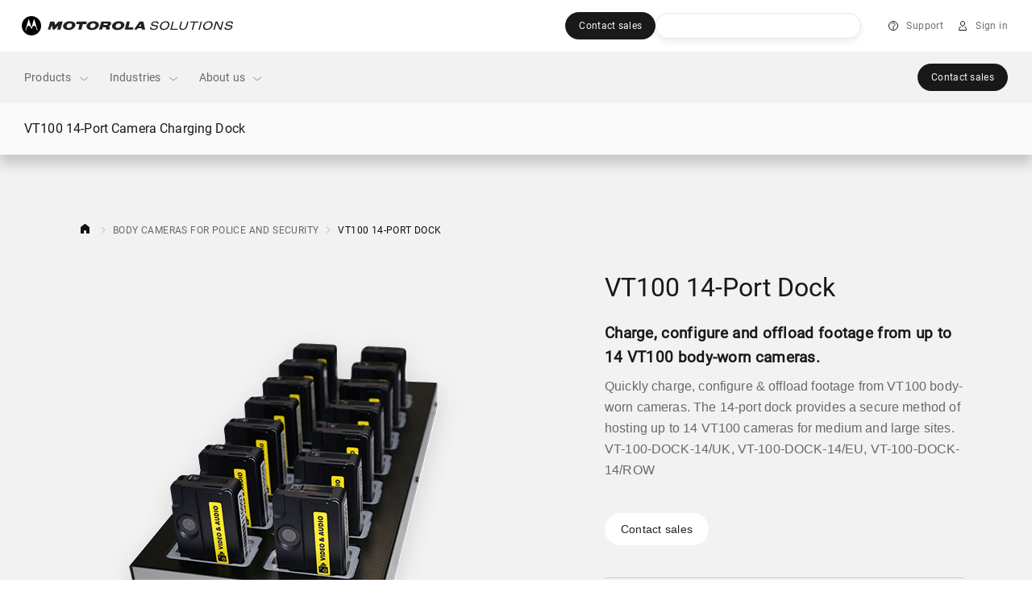

--- FILE ---
content_type: text/css
request_url: https://myapps.motorolasolutions.com/msi-global-styles/21.17.1/fonts.css
body_size: 293
content:
@font-face{font-family:UniversLTStd;src:url(./fonts/adc492fa-2e18-46e7-a334-19977a077ec2.eot);src:url(./fonts/adc492fa-2e18-46e7-a334-19977a077ec2.eot?#iefix) format("embedded-opentype"),url(./fonts/14f0370a-8385-437e-b5b8-5cb89e20e2ff.woff) format("woff"),url(./fonts/8c1d24ab-e7f8-4c29-a419-f87180fdf410.ttf) format("truetype"),url(./fonts/9baaf87b-982d-45c0-9518-8f5aec7c1292.svg#9baaf87b-982d-45c0-9518-8f5aec7c1292) format("svg");font-weight:400;font-style:normal;font-display:swap}@font-face{font-family:UniversLTStd-Cn;src:url(./fonts/c1f2f059-579b-465a-a13f-d70acd6c6212.eot);src:url(./fonts/c1f2f059-579b-465a-a13f-d70acd6c6212.eot?#iefix) format("embedded-opentype"),url(./fonts/b2388651-dd56-4c8e-8455-c55318f6a734.woff) format("woff"),url(./fonts/346ec69d-90a7-4fef-a216-1a0dafbd3798.ttf) format("truetype"),url(./fonts/d39b0ff2-cca2-4288-8f6a-c730f44feb81.svg#d39b0ff2-cca2-4288-8f6a-c730f44feb81) format("svg");font-weight:400;font-style:normal;font-display:swap}

/*# sourceMappingURL=fonts.css.map*/

--- FILE ---
content_type: text/css
request_url: https://myapps.motorolasolutions.com/msi-global-styles/21.17.1/tables.css
body_size: 890
content:
.table{border-width:0}.table thead{font-size:.875rem;line-height:1.3125rem;letter-spacing:.0125rem}.table thead th{vertical-align:bottom}.table thead th:not(.small-padding){padding-top:12px;padding-bottom:12px}.table tbody,.table tfoot{font-size:.75rem;line-height:1.125rem;letter-spacing:.03125rem}.table td,.table th{padding:6px}.table td.no-grow,.table th.no-grow{width:52px}.table td:first-child:not(.small-padding),.table th:first-child:not(.small-padding){padding-left:12px}.table td{height:48px}.table td.small-padding{padding-top:4px;padding-bottom:4px}.table th{font-weight:400}.bg-dark .bg-light .table th,.table th{color:rgba(0,0,0,.95)}.bg-dark .table th{color:hsla(0,0%,100%,.95)}.table tbody tr{border-bottom-width:1px;border-bottom-style:solid}.bg-dark .bg-light .table tbody tr,.table tbody tr{border-color:rgba(0,0,0,.1)}.bg-dark .table tbody tr{border-color:hsla(0,0%,100%,.1)}.table thead tr:last-child{border-bottom-width:1px;border-bottom-style:solid}.bg-dark .bg-light .table thead tr:last-child,.table thead tr:last-child{border-color:rgba(0,0,0,.6)}.bg-dark .table thead tr:last-child{border-color:hsla(0,0%,100%,.6)}.table-lg tbody td,.table-lg tbody th{padding:12px 6px}.table-xl tbody td,.table-xl tbody th{padding:24px 6px}.bg-dark .bg-light .table tr.expanded,.bg-dark .bg-light .table tr.selected.expanded,.bg-dark .bg-light .table tr.show,.table tr.expanded,.table tr.selected.expanded,.table tr.show{background-color:rgba(0,0,0,.05)}.bg-dark .table tr.expanded,.bg-dark .table tr.selected.expanded,.bg-dark .table tr.show{background-color:hsla(0,0%,100%,.05)}.bg-dark .bg-light .table tr.expanded,.bg-dark .table tr.expanded,.table tr.expanded{border-bottom-color:transparent}.bg-dark .bg-light .table tr.selected,.table tr.selected{background-color:rgba(0,94,184,.1)}.bg-dark .table tr.selected{background-color:rgba(0,163,224,.1)}.table tfoot tr:first-child,.table tr.summary{border-bottom-width:0;border-top-width:1px;border-top-style:solid}.bg-dark .bg-light .table tfoot tr:first-child,.bg-dark .bg-light .table tr.summary,.table tfoot tr:first-child,.table tr.summary{border-color:rgba(0,0,0,.6)}.bg-dark .table tfoot tr:first-child,.bg-dark .table tr.summary{border-color:hsla(0,0%,100%,.6)}.table .text-right.sortable{padding-right:30px}.table-bordered{border-top-width:1px;border-top-style:solid}.bg-dark .bg-light .table-bordered,.table-bordered{border-color:rgba(0,0,0,.1)}.bg-dark .table-bordered{border-color:hsla(0,0%,100%,.1)}.table-bordered td,.table-bordered th{padding:8px 16px;height:34px}.bg-dark .bg-light .table-bordered td:not(:last-child),.bg-dark .bg-light .table-bordered th:not(:last-child),.table-bordered td:not(:last-child),.table-bordered th:not(:last-child){border-right:1px solid rgba(0,0,0,.1)}.bg-dark .table-bordered td:not(:last-child),.bg-dark .table-bordered th:not(:last-child){border-right:1px solid hsla(0,0%,100%,.1)}.table-bordered-lg td,.table-bordered-lg th{height:50px}.table-bordered-lg tbody,.table-bordered-lg tfoot{font-size:.875rem;line-height:1.3125rem;letter-spacing:.0125rem}.table-borderless tbody tr,.table-borderless thead tr:last-child{border-bottom-width:0}.bg-dark .bg-light .table-striped tbody tr:not(.expanded):not(.collapse):not(.selected):nth-of-type(2n),.bg-dark .bg-light .table .even,.table-striped tbody tr:not(.expanded):not(.collapse):not(.selected):nth-of-type(2n),.table .even{background-color:rgba(0,0,0,.02)}.bg-dark .table-striped tbody tr:not(.expanded):not(.collapse):not(.selected):nth-of-type(2n),.bg-dark .table .even{background-color:hsla(0,0%,100%,.02)}.bg-dark .bg-light .table-hover tbody tr:hover:not(.expanded):not(.collapse),.table-hover tbody tr:hover:not(.expanded):not(.collapse){box-shadow:0 9px 14px 0 rgba(35,35,35,.14)}.bg-dark .table-hover tbody tr:hover:not(.expanded):not(.collapse){box-shadow:0 9px 14px 0 rgba(15,15,15,.8)}.table-responsive{position:relative;display:block;width:100%;box-shadow:none;transition:box-shadow .15s ease-in-out;padding-bottom:8px;overflow-x:auto}.user-is-touching .table-responsive{overflow:hidden;-webkit-overflow-scrolling:touch}.bg-dark .bg-light .table-responsive.can-scroll-left,.table-responsive.can-scroll-left{box-shadow:inset 16px 0 16px -16px rgba(35,35,35,.2)}.bg-dark .bg-light .table-responsive.can-scroll-right,.table-responsive.can-scroll-right{box-shadow:inset -16px 0 16px -16px rgba(35,35,35,.2)}.bg-dark .bg-light .table-responsive.can-scroll-left.can-scroll-right,.table-responsive.can-scroll-left.can-scroll-right{box-shadow:inset 16px 0 16px -16px rgba(35,35,35,.2),inset -16px 0 16px -16px rgba(35,35,35,.2)}.bg-dark .table-responsive.can-scroll-left{box-shadow:inset 16px 0 16px -16px rgba(15,15,15,.8)}.bg-dark .table-responsive.can-scroll-right{box-shadow:inset -16px 0 16px -16px rgba(15,15,15,.8)}.bg-dark .table-responsive.can-scroll-left.can-scroll-right{box-shadow:inset 16px 0 16px -16px rgba(15,15,15,.8),inset -16px 0 16px -16px rgba(15,15,15,.8)}

/*# sourceMappingURL=tables.css.map*/

--- FILE ---
content_type: text/css;charset=utf-8
request_url: https://www.motorolasolutions.com/etc.clientlibs/msi-occ/clientlibs/clientlibs_pdp.lc-4cb5b872760accbf798d37a22413d332-lc.min.css
body_size: 4703
content:
.font__white{color:#fff !important}
h1,h2,.font__h2,h3,h4,.font__h4,h5,h6,.font__h6,p{color:#343434}
@media(min-width:992px){.new-header-2024 .navigation-center-radio-column .card .p-small-bold>a{font-size:14px !important;line-height:21px !important;letter-spacing:.3px !important}
}
h2,.font__h2{font-family:Roboto400,sans-serif}
h1.secondary-nav__h1{font-weight:400 !important;font-size:16px;letter-spacing:.2px;line-height:1.21;color:#111}
h1{font-size:45px;font-style:normal;font-stretch:normal;line-height:1.2}
h2,.font__h2{font-size:24px !important;line-height:36px !important;letter-spacing:0 !important;text-transform:none;font-weight:400}
h3{font-weight:400 !important;font-size:19px !important;font-style:normal;font-stretch:normal;line-height:27px !important;letter-spacing:normal}
h4,.font__h4{font-weight:700 !important;font-size:16px;font-style:normal;font-stretch:normal;line-height:26px;letter-spacing:.4px}
h5{font-weight:700 !important;font-size:14px;font-style:normal;font-stretch:normal;line-height:21px;letter-spacing:.6px}
h6,.font__h6{font-weight:400 !important;font-size:12px;letter-spacing:2px;line-height:18px}
.pxl{font-weight:400 !important;font-size:21px;line-height:31.5px;letter-spacing:.2px;color:#767676}
.pLead,.font__p--lead{font-weight:400 !important;font-size:19px;letter-spacing:0;line-height:1.42;color:#767676}
p,body,a{font-weight:400 !important;font-size:14px;letter-spacing:0;line-height:21px;color:#767676}
.pSmall{font-weight:400 !important;letter-spacing:.2px;line-height:24px;color:#767676}
@media all and (min-width:768px){h1{font-size:40px;font-style:normal;font-stretch:normal;letter-spacing:0}
h2,.font__h2{font-size:28px !important;line-height:42px !important;letter-spacing:0 !important}
h3{font-weight:400 !important;font-size:21px !important;font-style:normal;font-stretch:normal;line-height:31px !important;letter-spacing:-0.1px !important}
h4,.font__h4{font-weight:700 !important;font-size:16px;font-style:normal;font-stretch:normal;line-height:26px;letter-spacing:.4px}
h5{font-weight:700 !important;font-size:14px;font-style:normal;font-stretch:normal;line-height:21px;letter-spacing:.6px}
h6,.font__h6{font-weight:400 !important;font-size:12px;letter-spacing:2px;line-height:18px;font-style:normal;font-stretch:normal}
.pxl{font-weight:400 !important;font-size:23px;line-height:34.5px;font-style:normal;font-stretch:normal;letter-spacing:-0.2px;color:#767676}
.pLead,.font__p--lead{font-weight:400 !important;font-size:19px;letter-spacing:0;line-height:1.5;font-stretch:normal;color:#767676}
p,body,a{font-weight:400 !important;font-size:16px;letter-spacing:.1px;line-height:26px;font-style:normal;font-stretch:normal;color:#767676}
.pSmall{font-weight:400 !important;font-size:12px !important;letter-spacing:.2px;line-height:1.5;letter-spacing:.4px;color:#767676}
}
@media all and (min-width:992px){h1{font-size:45px;letter-spacing:0;line-height:54px;font-style:normal;font-stretch:normal}
h2,.font__h2{font-size:32px !important;line-height:45px !important;letter-spacing:0 !important}
h3{font-weight:400 !important;font-size:23px !important;font-style:normal;font-stretch:normal;line-height:35px !important;letter-spacing:normal !important}
h4,.font__h4{font-weight:700 !important;font-size:16px;font-style:normal;font-stretch:normal;line-height:26px;letter-spacing:.4px}
h5{font-weight:700 !important;font-size:14px;font-style:normal;font-stretch:normal;line-height:21px;letter-spacing:.5px}
h6,.font__h6{font-weight:400 !important;font-size:12px;letter-spacing:2.1px;line-height:18px;font-style:normal;font-stretch:normal}
.pxl{font-weight:400 !important;font-size:23px;line-height:35px;color:#767676;letter-spacing:normal;font-style:normal;font-stretch:normal}
.pLead,.font__p--lead{font-weight:400 !important;font-size:19px;letter-spacing:normal;font-style:normal;font-stretch:normal;line-height:30px;color:#767676}
p,body,a{font-weight:400 !important;font-size:16px;letter-spacing:.15px;line-height:26px;color:#767676;font-style:normal;font-stretch:normal}
.pSmall{font-weight:400 !important;font-size:14px !important;letter-spacing:.2px;line-height:24px;color:#767676;font-style:normal;font-stretch:normal}
}
#media_modal{top:0 !important}
.bg-tertiary-light{background-color:#f2f2f2}
#featured-product-block{padding:12px 0}
@media all and (min-width:768px){#featured-product-block{padding:64px 0 28px}
}
@media all and (min-width:992px){#featured-product-block{padding:80px 0 40px}
}
@media all and (min-width:768px) and (max-width:991px){#featured-product-block .container{max-width:576px}
}
#featured-product-block p{color:#343434}
@media all and (min-width:768px){#featured-product-block p{max-width:518px}
}
@media all and (min-width:992px){#featured-product-block p{max-width:445px}
}
#featured-product-block p.lead{color:#232323;margin-bottom:13px}
#featured-product-block p.product-description{margin-bottom:40px}
#featured-product-block .display-1{color:#232323;margin-bottom:26px}
@media all and (min-width:768px){#featured-product-block .display-1{font-size:40px;max-width:518px}
}
@media all and (min-width:992px){#featured-product-block .display-1{font-size:45px;max-width:445px}
}
#featured-product-block .lead{color:#232323;font-size:19px;font-weight:bold !important;line-height:1.42;margin-bottom:13px}
@media all and (min-width:768px){#featured-product-block .lead{max-width:518px}
}
@media all and (min-width:992px){#featured-product-block .lead{line-height:1.58;max-width:445px}
}
#featured-product-block .product-description{margin-bottom:40px}
#featured-product-block .no-select{user-select:none;-khtml-user-select:none;-moz-user-select:none;-ms-user-select:none;-webkit-touch-callout:none;-webkit-user-select:none}
#featured-product-block .btn-secondary{background-color:#fff;border:0;border-radius:36px;color:#232323;font-size:13px;letter-spacing:1.2px;line-height:2;margin:0 0 40px;padding:8px 26px;text-transform:uppercase}
#featured-product-block .btn-secondary:active,#featured-product-block .btn-secondary:focus,#featured-product-block .btn-secondary:hover{background-color:#343434;color:#fff}
#featured-product-block #how-to-buy .btn-primary{border:0;border-radius:36px;font-size:13px;letter-spacing:1.2px;line-height:2;margin:0 0 40px;padding:8px 26px}
#featured-product-block #how-to-buy .btn-primary:active,#featured-product-block #how-to-buy .btn-primary:hover,#featured-product-block #how-to-buy .btn-primary:focus{color:hsla(0,0,100%,.95);background:rgba(66,66,66,.95)}
#featured-product-block .secondary-hover{background-color:#343434;color:#fff}
#featured-product-block .featured-resources{border-top:1px #ccc solid}
#featured-product-block .quicklinks{flex-wrap:wrap;justify-content:space-between;padding-top:40px}
#featured-product-block .quicklinks>div{margin-bottom:20px}
#featured-product-block .quicklinks img{max-width:none}
#featured-product-block .quicklinks .quicklink-apx:hover svg rect,#featured-product-block .quicklinks .quicklink-support:hover svg rect,#featured-product-block .quicklinks .quicklink-video:hover svg rect,#featured-product-block .quicklinks .quicklink-user:hover svg rect{fill:#232323}
#featured-product-block .quicklinks .quicklink-apx:hover svg g,#featured-product-block .quicklinks .quicklink-apx:hover svg use,#featured-product-block .quicklinks .quicklink-support:hover svg g,#featured-product-block .quicklinks .quicklink-support:hover svg use,#featured-product-block .quicklinks .quicklink-video:hover svg g,#featured-product-block .quicklinks .quicklink-video:hover svg use,#featured-product-block .quicklinks .quicklink-user:hover svg g,#featured-product-block .quicklinks .quicklink-user:hover svg use{stroke:#fff}
#featured-product-block .quicklinks .quicklink-apx:hover .small span,#featured-product-block .quicklinks .quicklink-support:hover .small span,#featured-product-block .quicklinks .quicklink-video:hover .small span,#featured-product-block .quicklinks .quicklink-user:hover .small span{border-bottom:1px #343434 dotted;color:#111;display:block}
#featured-product-block .quicklinks .quicklink-apx .icon-link,#featured-product-block .quicklinks .quicklink-support .icon-link,#featured-product-block .quicklinks .quicklink-video .icon-link,#featured-product-block .quicklinks .quicklink-user .icon-link{height:33px;padding-right:12px;width:32px}
#featured-product-block .quicklinks .quicklink-apx .small,#featured-product-block .quicklinks .quicklink-support .small,#featured-product-block .quicklinks .quicklink-video .small,#featured-product-block .quicklinks .quicklink-user .small{vertical-align:middle}
#featured-product-block .quicklinks .quicklink-apx .small span,#featured-product-block .quicklinks .quicklink-support .small span,#featured-product-block .quicklinks .quicklink-video .small span,#featured-product-block .quicklinks .quicklink-user .small span{border-bottom:1px transparent dotted;display:block}
#bigimage{-webkit-overflow-scrolling:touch}
#bigimage .owl-nav,#big .owl-nav,#thumbs .owl-nav,#thumbnail .owl-nav{position:absolute;top:50%;width:100%;z-index:10}
#bigimage .owl-nav button,#big .owl-nav button,#thumbs .owl-nav button,#thumbnail .owl-nav button{height:30px;margin:-22px 0 0;outline:0;position:absolute;width:30px}
#bigimage .owl-nav .disabled,#big .owl-nav .disabled,#thumbs .owl-nav .disabled,#thumbnail .owl-nav .disabled{display:none}
#bigimage .owl-nav .owl-prev,#big .owl-nav .owl-prev,#thumbs .owl-nav .owl-prev,#thumbnail .owl-nav .owl-prev{left:-30px}
#bigimage .owl-nav .owl-prev img,#big .owl-nav .owl-prev img,#thumbs .owl-nav .owl-prev img,#thumbnail .owl-nav .owl-prev img{transform:rotate(180deg)}
#bigimage .owl-nav .owl-next,#big .owl-nav .owl-next,#thumbs .owl-nav .owl-next,#thumbnail .owl-nav .owl-next{right:-30px}
@media all and (min-width:768px) and (max-width:991px){#bigimage .owl-item img,#big .owl-item img{margin:0 auto;max-width:508px}
}
#thumbs,#thumbnail{position:relative;z-index:0}
@media all and (max-width:767px){#thumbs,#thumbnail{margin-bottom:44px}
}
@media all and (min-width:768px) and (max-width:991px){#thumbs,#thumbnail{margin-bottom:80px}
}
#thumbs .owl-stage-outer,#thumbnail .owl-stage-outer{margin-bottom:-15px;padding-bottom:15px}
#thumbs .owl-stage,#thumbnail .owl-stage{padding:0;margin:auto}
#thumbs .owl-item,#thumbnail .owl-item{background-color:#fff;border:0;outline:0;padding:0;transition:box-shadow .25s ease-in-out}
#thumbs .owl-item:hover,#thumbnail .owl-item:hover{box-shadow:0 9px 14px rgba(35,35,35,0.14);cursor:pointer}
#thumbs .owl-item:last-of-type,#thumbnail .owl-item:last-of-type{margin-right:0}
#thumbs .owl-item.current,#thumbnail .owl-item.current{box-shadow:0 8px 8px #ccc}
#thumbs .owl-item.number-tile,#thumbnail .owl-item.number-tile{font-size:19px;color:#232323;display:flex !important;justify-content:center;align-items:center;position:relative}
#thumbs .owl-item.number-tile::before,#thumbnail .owl-item.number-tile::before{content:"";padding-top:100%;display:block}
#number-tooltip{position:absolute;pointer-events:none;letter-spacing:remsize(0.5);opacity:1}
#number-tooltip .tooltip-inner{padding:16px}
#number-tooltip .tooltip-inner,#number-tooltip .tooltip-inner .tooltip-header{background-color:#232323;color:rgba(255,255,255,0.95)}
#number-tooltip .arrow{top:20px}
@media(max-width:991.2px){#number-tooltip{display:none}
}
@media all and (min-width:768px) and (max-width:991px){.owl-carousel .owl-nav .owl-next{right:46px}
.owl-carousel .owl-nav .owl-prev{left:46px}
}
@media all and (min-width:768px){.owl-carousel .owl-thumbs{width:auto}
}
@media all and (min-width:992px){.owl-carousel .owl-thumb-item img{width:95px}
}
#pdp-tabs .owl-carousel button{opacity:.75}
#pdp-tabs .owl-carousel button:hover{opacity:1.0}
#pdp-tabs .pdp-tabs-content{padding-top:64px;padding-bottom:0;min-height:50vh}
#pdp-tabs .pdp-tabs-content .tabcontent-child-row{width:100%}
#pdp-tabs .pdp-tabs-section-tabs{width:100%;background-color:#f2f2f2}
#pdp-tabs .pdp-tabs-wrapper{padding-top:0}
#pdp-tabs li.nav-item{width:100%;background-color:#fff;padding:0}
#pdp-tabs li.nav-item>a.nav-link{padding:16px 35px;border-radius:0;border-top-color:#d8d8d8;transition:all .2s ease-out}
#pdp-tabs li.nav-item>a.nav-link:last-child{border-bottom-color:#d8d8d8}
#pdp-tabs li.nav-item>a.nav-link:hover{background-color:#fafafa}
#pdp-tabs li.nav-item>a.nav-link.active{background-color:#111}
#pdp-tabs li.nav-item>a.nav-link.active>p{color:#fff}
#pdp-tabs .pdp-tabs-p{margin-bottom:0;text-transform:uppercase;font-size:12px;line-height:1.5;letter-spacing:.6px;color:#343434}
#pdp-tabs .pdp-h2{color:#232323;margin-bottom:40px}
#pdp-tabs .delay-2{-webkit-animation-delay:.3s;animation-delay:.3s}
#pdp-tabs .card-img-top{flex-shrink:0}
#pdp-tabs .section .section .pdp-section-content{padding:24px 0 40px}
#pdp-tabs .section .section:last-of-type .pdp-section-content{padding:0 0 64px}
@media all and (min-width:768px){#pdp-tabs .section .section:last-of-type .pdp-section-content{padding:24px 0 64px}
}
@media all and (min-width:992px){#pdp-tabs .section .section:last-of-type .pdp-section-content{padding:0 0 104px}
}
@media all and (min-width:576px){#pdp-tabs .pdp-tabs-wrapper{margin:0;max-width:100%}
}
@media all and (min-width:768px){#pdp-tabs .pdp-tabs-content{padding-top:64px;padding-bottom:0}
#pdp-tabs .pdp-tabs-section-content{box-shadow:0 0 80px 0 rgba(0,0,0,0.1);-moz-box-shadow:0 0 80px 0 rgba(0,0,0,0.1);-webkit-box-shadow:0 0 80px 0 rgba(0,0,0,0.1);z-index:1}
#pdp-tabs .pdp-tabs-wrapper{padding-top:18px;background-color:#f2f2f2;margin:0;max-width:100%}
#pdp-tabs ul.nav-tabs{border:0;margin:0}
#pdp-tabs li.nav-item{width:auto;background-color:#f2f2f2;margin-bottom:0;z-index:3;margin-right:1px;display:flex;flex:1}
#pdp-tabs li.nav-item:last-child{margin-right:0}
#pdp-tabs li.nav-item>a.nav-link{padding:20px 21px;border:0;border-radius:3px 3px 0 0;color:#343434;z-index:2;position:relative;display:flex !important;flex:1;justify-content:center}
#pdp-tabs li.nav-item>a.nav-link:hover{z-index:3;position:relative}
#pdp-tabs li.nav-item>a.nav-link.active{background-color:#fff;z-index:3}
#pdp-tabs li.nav-item>a.nav-link.active>p{color:#111}
#pdp-tabs .pdp-tabs-p{font-size:10px;line-height:1.8;letter-spacing:1px}
#pdp-tabs .pdp-h2{color:#343434}
#pdp-tabs .pdp-section-content{padding:24px 0 40px}
}
@media all and (min-width:992px){#pdp-tabs .pdp-tabs-content{padding-top:80px;padding-bottom:0}
#pdp-tabs .pdp-tabs-section-content{box-shadow:0 0 80px 0 rgba(35,35,35,0.1);-moz-box-shadow:0 0 80px 0 rgba(35,35,35,0.1);-webkit-box-shadow:0 0 80px 0 rgba(35,35,35,0.1)}
#pdp-tabs li.nav-item>a.nav-link{padding:12px 32px}
#pdp-tabs .pdp-tabs-p{font-size:12px;line-height:1.5;letter-spacing:2px}
#pdp-tabs .pdp-h2{letter-spacing:0 !important;margin-bottom:40px}
#pdp-tabs .pdp-section-content{padding:40px 0 40px}
}
@media all and (min-width:1023px){#pdp-tabs li.nav-item{flex:none}
#pdp-tabs li.nav-item>a.nav-link{padding:12px 32px;flex:none}
}
@media all and (min-width:1200px){#pdp-tabs .pdp-tabs-content{padding-top:104px;padding-bottom:0}
}
.pdp-overview-tab{padding-top:64px;padding-bottom:64px}
.pdp-overview-tab .separator{border-bottom:1px solid #ccc;margin-top:1px}
.pdp-overview-tab .overview{padding-bottom:48px}
@media all and (min-width:992px){.pdp-overview-tab .overview{margin-bottom:16px}
}
.pdp-overview-tab .overview h2{color:#343434;margin-bottom:80px;letter-spacing:0}
.pdp-overview-tab .overview h3{margin-bottom:26px;font-style:normal;font-stretch:normal;font-size:19px;line-height:27px;letter-spacing:0;color:#232323}
.pdp-overview-tab .overview .lead{font-size:16px;line-height:1.88;letter-spacing:normal;color:#232323}
.pdp-overview-tab .overview .lead br{display:none}
.pdp-overview-tab .whats-inside{padding-top:0}
.pdp-overview-tab .whats-inside .whats-inside-details{margin:0 0 40px}
.pdp-overview-tab .whats-inside .whats-inside-details:nth-last-child(-n+2){margin:0}
.pdp-overview-tab .whats-inside h3{margin-bottom:40px;font-size:19px;line-height:27px;letter-spacing:0}
.pdp-overview-tab .whats-inside svg{width:48px;height:48px}
.pdp-overview-tab .whats-inside p.small{font-size:14px;font-weight:normal;font-style:normal;font-stretch:normal;line-height:1.5;letter-spacing:.2px;color:#232323}
.pdp-overview-tab .features{padding-top:0}
.pdp-overview-tab .features h3.label{font-size:19px;line-height:27px;letter-spacing:0;font-weight:normal;font-style:normal;font-stretch:normal;color:rgba(0,0,0,0.95);margin-bottom:40px}
.pdp-overview-tab .features p{font-size:14px;font-weight:400;font-style:normal;font-stretch:normal;line-height:21;letter-spacing:normal;color:rgba(0,0,0,0.6)}
.pdp-overview-tab .features .title h3{font-size:19px;line-height:27px;letter-spacing:0;font-weight:normal;font-style:normal;font-stretch:normal;color:rgba(0,0,0,0.95)}
.pdp-overview-tab .features .row{margin-bottom:32px}
@media all and (max-width:576px){.pdp-overview-tab .overview{padding-bottom:64px}
.pdp-overview-tab .overview .lead{font-size:19px;line-height:1.42;max-width:315px}
.pdp-overview-tab .overview h2{font-family:Roboto400,sans-serif;font-size:24px;line-height:36px;letter-spacing:0;text-transform:none;font-weight:400;margin-bottom:64px;color:#232323}
.pdp-overview-tab .overview h3{font-size:19px;line-height:27px;letter-spacing:0}
.pdp-overview-tab .features .title h3{color:rgba(0,0,0,0.95);font-size:19px;line-height:27px;letter-spacing:0;margin-bottom:13px}
.pdp-overview-tab .features .row:last-of-type{margin-bottom:0}
.pdp-overview-tab .desc p{font-size:14px;color:rgba(0,0,0,0.6);line-height:21px;max-width:315px;margin-right:auto;margin-left:auto}
.pdp-overview-tab .whats-inside p.small{font-size:12px;color:#767676;letter-spacing:.4px;max-width:128px;margin:0 auto}
.pdp-overview-tab .whats-inside h3{font-size:19px;line-height:27px;letter-spacing:0;color:#232323}
.pdp-overview-tab .whats-inside .icon{margin-bottom:8px}
}
@media all and (min-width:768px){.whats-inside .whats-inside-details:nth-last-child(-n+4){margin:0}
.pdp-overview-tab{padding-bottom:80px}
.pdp-overview-tab .overview h2{font-size:28px;line-height:42px;letter-spacing:0;margin-bottom:64px}
.pdp-overview-tab .overview h3{font-size:21px;line-height:31px;letter-spacing:-0.1px;color:#343434}
.pdp-overview-tab .overview .lead{font-size:19px;color:#767676;line-height:1.5;max-width:690px}
.pdp-overview-tab .features .title h3{font-size:21px;line-height:31px;letter-spacing:-0.1px;color:rgba(0,0,0,0.95)}
.pdp-overview-tab .whats-inside h3{font-size:21px;line-height:31px;letter-spacing:-0.1px}
.pdp-overview-tab .features p{font-size:16px;font-weight:400;font-style:normal;font-stretch:normal;line-height:26px;letter-spacing:.1px;color:rgba(0,0,0,0.6)}
.pdp-overview-tab .whats-inside .icon{margin-bottom:13px}
.pdp-overview-tab .whats-inside p.small{font-size:12px}
.pdp-overview-tab .features .row{margin-bottom:32px}
.pdp-overview-tab .features .row:last-of-type{margin-bottom:0}
.pdp-overview-tab .features h3.label{font-size:21px;color:rgba(0,0,0,0.95);line-height:31px;letter-spacing:-0.1px;margin-bottom:64px}
}
@media all and (min-width:992px){section.pdp-overview-tab{padding-top:40px}
.pdp-overview-tab .overview h2{color:#343434;margin-bottom:80px;line-height:45px;letter-spacing:0;font-size:32px}
.pdp-overview-tab .overview h3{font-size:23px;line-height:35px;letter-spacing:0;margin-bottom:26px}
.pdp-overview-tab .overview .lead{font-size:16px;color:#232323;line-height:1.88;max-width:730px}
.pdp-overview-tab .overview .lead br{display:inline}
.pdp-overview-tab .features .desc{margin-left:125px}
.pdp-overview-tab .features .row{margin-bottom:56px}
.pdp-overview-tab .whats-inside h3{font-size:23px line-height:35px;letter-spacing:0}
.pdp-overview-tab .whats-inside p.small{font-size:14px}
.pdp-overview-tab .features .title h3{font-size:23px;line-height:35px;letter-spacing:0;color:rgba(0,0,0,0.95)}
.pdp-overview-tab .features p{font-size:16px;font-weight:400;font-style:normal;font-stretch:normal;line-height:26px;letter-spacing:.15px;color:rgba(0,0,0,0.6)}
.pdp-overview-tab .features h3.label{font-size:23px;font-weight:normal;font-style:normal;font-stretch:normal;line-height:35px;letter-spacing:normal;color:rgba(0,0,0,0.95);margin-bottom:56px;padding-top:64px}
}
.bg-primary-light{background-color:#fff}
.pdp-accessories-tab h2,.pdp-accessories-tab h3,.pdp-accessories-tab h4{text-align:center}
.pdp-accessories-tab h3{margin-bottom:56px}
@media all and (min-width:992px){.pdp-accessories-tab h3{margin-bottom:40px}
}
.pdp-accessories-tab h4{margin:0}
.pdp-accessories-tab .tabcontent-child-row{width:100%}
.pdp-accessories-tab .card{border:0;transition:box-shadow .25s ease-in-out}
.pdp-accessories-tab .card:active,.pdp-accessories-tab .card:hover{box-shadow:0 9px 14px 0 rgba(35,35,35,0.25)}
.pdp-accessories-tab .card .card-body{padding:26px 0 10px}
.pdp-accessories-tab .card .small{display:none;font-weight:400 !important;font-size:12px !important;letter-spacing:.4px;line-height:19px;margin-bottom:0}
.pdp-accessories-tab .container{-webkit-overflow-scrolling:touch}
.pdp-accessories-tab #wireless{margin-bottom:0}
@media all and (min-width:768px){.pdp-accessories-tab{padding:80px 0}
.pdp-accessories-tab .card .card-body{padding:42px 0 10px}
}
@media all and (min-width:992px){.pdp-accessories-tab{padding:104px 0}
.pdp-accessories-tab h4{margin:26px 0 13px}
.pdp-accessories-tab .card{padding:54px 15px 34px}
.pdp-accessories-tab .card .card-body{padding:0}
.pdp-accessories-tab .card .small{display:block}
}
#media_modal{top:0 !important}
.pdp-resources-sales-tab{padding:64px 0}
@media(min-width:768px){.pdp-resources-sales-tab{padding:80px 0}
}
@media(min-width:992px){.pdp-resources-sales-tab{padding:104px 0}
}
.pdp-resources-sales-tab h3{color:#232323;letter-spacing:normal;margin-bottom:40px;text-align:center}
.pdp-resources-sales-tab .tabcontent-child-row{width:100%}
.pdp-resources-sales-tab .locked h4:after{background:url("../../../etc/designs/msi-occ/assets/images/icons/lock-open.png") 100% 0 no-repeat;content:"";height:20px;position:absolute;right:0;top:0;width:15px}
@media(max-width:767px){.pdp-resources-sales-tab .locked h4:after{transform:translateX(-15px)}
}
.pdp-resources-sales-tab .sales-desc{min-width:158px}
@media(min-width:992px){.pdp-resources-sales-tab .sales-desc{margin-bottom:0;padding-left:0}
}
.pdp-resources-sales-tab .sales-desc h4{color:#343434;margin-bottom:13px;max-width:158px}
@media(max-width:768px){.pdp-resources-sales-tab .sales-desc h4{max-width:150px}
}
@media(min-width:992px){.pdp-resources-sales-tab .sales-desc h4{margin-bottom:10px;max-width:160px;padding-right:2px}
}
.pdp-resources-sales-tab .sales-desc .small{line-height:21px}
@media(max-width:768px){.pdp-resources-sales-tab .sales-desc .small{max-width:150px}
}
@media(min-width:992px){.pdp-resources-sales-tab .sales-desc .small{margin-bottom:13px;max-width:160px}
}
.pdp-resources-sales-tab .sales-desc .smalllink{margin:0}
.pdp-resources-sales-tab .sales-desc .smalllink a{color:#005cb9;font-size:12px;letter-spacing:.4px;line-height:1.5}
.pdp-resources-sales-tab .sales-desc .smalllink a:hover{border-bottom:1px dotted #005cb9;text-decoration:none;transition:all .5s ease-in-out}
@media(min-width:992px){.pdp-resources-sales-tab .sales-desc .smalllink a{font-size:14px;letter-spacing:.2px}
}
.pdp-resources-sales-tab .sales-desc .smalllink .download{margin-bottom:4px}
.pdp-resources-sales-tab .sales-sec{margin-bottom:40px}
.pdp-resources-sales-tab .sales-sec:last-of-type{margin-bottom:0}
@media(min-width:768px){.pdp-resources-sales-tab .sales-sec{margin-bottom:40px}
.pdp-resources-sales-tab .sales-sec .sales-sec:nth-last-of-type(2){margin-bottom:0}
}
@media(max-width:768px){.pdp-resources-sales-tab .sales-image{text-align:right}
}
.pdp-resources-sales-tab .sales-image a img{box-shadow:0 12px 16px 0 rgba(35,35,35,0.2);max-width:144px}
@media(max-width:768px){.pdp-resources-sales-tab .sales-image a img{max-width:145px}
}
@media all and (min-width:992px) and (max-width:1024px){.pdp-resources-sales-tab .sales-image a img{max-width:100%}
}
.pdp-resources-sales-tab .sales-image .card-video--play{background-color:#fff;border-radius:34px;box-shadow:0 16px 32px 0 rgba(0,0,0,0.2);display:block;height:32px;left:61%;margin-left:-30px;margin-top:-16px;position:absolute;top:50%;width:32px;z-index:2}
.pdp-resources-sales-tab .sales-image .card-video--play::after{border-bottom:4px solid transparent;border-left:6px solid #333;border-top:4px solid transparent;content:" ";display:block;left:51%;margin-left:-3px;margin-top:-8px;position:absolute;top:64%}
.pdp-resources-sales-tab .sales-image .scrim-wrapper{box-shadow:0 12px 16px 0 rgba(35,35,35,0.2);margin-left:14px;max-width:144px;position:relative}
.pdp-resources-sales-tab .sales-image .scrim-wrapper:hover .videoimg-scrim-overlay{opacity:.2}
.pdp-resources-sales-tab .sales-image .small{color:#767676;font-size:14px;letter-spacing:.2px;line-height:1.5;margin-bottom:20px;max-width:158px}
.pdp-resources-sales-tab .sales-image .videoimg-scrim-overlay{background-color:#000;height:100%;left:0;opacity:0;position:absolute;top:0;transition:opacity .15s ease-in-out;width:100%;z-index:2}
:root{--primary:#005cb9;--dark-black:#232323;--light-black:#767676}
#resources-1a.list__wrapper{padding:64px 15px}
#resources-1a.bg-primary-light{background-color:#fff}
#resources-1a .list__h2{margin:0 auto 48px;text-align:center;color:#232323;font-family:Roboto400,sans-serif;font-size:24px;line-height:36px;letter-spacing:0;text-transform:none;font-weight:400}
#resources-1a .list__h3{font-size:19px;font-weight:normal;font-style:normal;font-stretch:normal;line-height:1.42;letter-spacing:normal;color:#232323;margin-bottom:20px}
#resources-1a .list__p--headline{margin-bottom:8px}
#resources-1a .list__a{padding:0;font-size:14px;font-weight:normal;font-style:normal;font-stretch:normal;line-height:1.5;letter-spacing:normal;color:#005cb9;white-space:normal;text-align:left}
#resources-1a .list__a:hover{text-decoration:none}
#resources-1a .list__a--title{white-space:nowrap}
#resources-1a .list__a--title:after{content:'';display:inline-block;background-image:url('../../../etc/designs/msi-occ/assets/images/arrow-right-32-blue.svg');background-size:contain;background-repeat:no-repeat;width:24px;height:24px;margin-left:6px;position:absolute}
#resources-1a .list__p--small{font-size:12px;font-weight:normal;font-style:normal;font-stretch:normal;line-height:1.5;letter-spacing:.4px;color:#767676;margin-bottom:26px}
#resources-1a .list__col-wrapper{padding:0;margin:0 auto}
#resources-1a .list__col{padding:0}
#resources-1a .list__col article:last-of-type{margin-bottom:24px}
#resources-1a .list__col article:last-of-type .list__p--small:last-of-type{margin-bottom:0}
#resources-1a. .list__icon--arrow-right{fill:#005cb9}
@keyframes baf{20%,60%,100%{transform:translate3d(8px,0,0)}
40%,80%{transform:translate3d(0,0,0)}
}
@media(min-width:992px){#resources-1a .list__col-wrapper{-ms-flex:0 0 66.666667%;flex:0 0 66.666667%;max-width:66.666667%}
}
@media(min-width:768px){#resources-1a .list__col-wrapper{-ms-flex:0 0 80%;flex:0 0 80%;max-width:80%}
}
@media all and (min-width:768px){#resources-1a.list__wrapper{padding:80px 39px 40px}
#resources-1a .list__h2{font-size:28px;line-height:42px;margin:0 auto 40px}
#resources-1a .list__h3{font-size:19px;margin-bottom:40px}
#resources-1a .list__col{width:100%;margin-bottom:48px;border-bottom:1px solid rgba(0,0,0,.1)}
#resources-1a .list__col:last-of-type{border-bottom:0;margin-bottom:0}
#resources-1a .list__p--headline{margin-bottom:0}
#resources-1a .list__a{font-size:16px;padding-right:30px}
#resources-1a .list__p--small{font-size:16px;padding-right:30px;margin-bottom:40px}
#resources-1a .list__col article{margin:0;display:inline-block;float:left}
#resources-1a .list__col article:last-of-type{margin-bottom:8px}
}
@media all and (min-width:992px){#resources-1a.list__wrapper{padding:104px 0}
#resources-1a .list__col{display:inline-block;padding:0 30px 0 0;border-bottom:0;margin-bottom:0}
#resources-1a .list__h2{font-size:32px;line-height:45px;letter-spacing:0}
#resources-1a .list__h3{font-size:23px;margin-bottom:25px}
#resources-1a .list__p--small{padding-right:15px;margin-bottom:26px}
#resources-1a .list__col article:last-of-type,.list__col article:last-of-type .list__p--small{margin-bottom:0}
}
.bg-primary-light{background-color:#fff}
.pdp-product-catalog-tab{padding:56px 0 64px}
.pdp-product-catalog-tab .lead{margin-bottom:-8px}
.pdp-product-catalog-tab .overview{padding:0 13px;margin-bottom:56px}
.pdp-product-catalog-tab .overview h3{margin-bottom:26px}
.pdp-product-catalog-tab .explore h3{margin-bottom:20px}
.pdp-product-catalog-tab .catalog{margin-bottom:26px}
.pdp-product-catalog-tab .catalog:last-of-type{margin-bottom:0}
.pdp-product-catalog-tab .plink{margin-bottom:8px}
.pdp-product-catalog-tab .plink a{display:table;color:#005cb9}
.pdp-product-catalog-tab .plink a:hover{text-decoration:underline}
.pdp-product-catalog-tab p{margin-bottom:0}
.pdp-product-catalog-tab .w-100{display:none}
.pdp-product-catalog-tab .btn{border-radius:25px;cursor:pointer;font-size:13px !important;line-height:1.71 !important;padding:12px 32px;letter-spacing:1.2px;text-transform:uppercase}
.pdp-product-catalog-tab .btn-primary{background-color:#232323 !important;border-color:#232323 !important;color:#fff !important}
.pdp-product-catalog-tab .btn-primary:hover,.pdp-product-catalog-tab .btn-primary:not(:disabled):not(:disabled):active,.pdp-product-catalog-tab .primary-hover{background:#111 !important;border-color:#111 !important}
@media all and (min-width:480px){.pdp-product-catalog-tab .overview{padding:0 50px}
}
@media all and (min-width:768px){.pdp-product-catalog-tab{padding:64px 0 80px}
.pdp-product-catalog-tab .overview{margin-bottom:64px;padding:0 45px}
.pdp-product-catalog-tab .explore h3{margin-bottom:40px}
.pdp-product-catalog-tab .catalog{margin-bottom:40px}
.pdp-product-catalog-tab .catalog:nth-last-of-type(2){margin-bottom:0}
}
@media all and (min-width:992px){.pdp-product-catalog-tab{padding:80px 0 104px}
.pdp-product-catalog-tab .explore h3{margin-bottom:56px}
.pdp-product-catalog-tab .catalog{margin-bottom:56px}
.pdp-product-catalog-tab .w-100{display:block}
}
#truste-consent-text a{color:#0063be;font-size:12px !important;line-height:18px !important}
#truste-consent-text a:hover,#truste-consent-text a:focus{color:#00a0df;text-decoration:none}

--- FILE ---
content_type: text/css;charset=utf-8
request_url: https://www.motorolasolutions.com/etc.clientlibs/msi-occ/components/pdpbreadcrumb/clientLibs.lc-c9ca398621cac05fc245ef080ef1c276-lc.min.css
body_size: 423
content:
.pdpbreadcrumb-inner .pdp-breadcrumb{background-color:transparent;margin-bottom:25px;padding:0;display:-ms-flexbox;display:flex;-ms-flex-wrap:wrap;flex-wrap:wrap}.pdpbreadcrumb-inner .pdp-breadcrumb .pdp-breadcrumb-item{display:inline-block}.pdpbreadcrumb-inner .pdp-breadcrumb .pdp-breadcrumb-item:before{opacity:.5}.pdpbreadcrumb-inner .pdp-breadcrumb .pdp-breadcrumb-item+.pdp-breadcrumb-item{padding-left:0}.pdpbreadcrumb-inner .pdp-breadcrumb .pdp-breadcrumb-item+.pdp-breadcrumb-item:before{color:#111;display:inline-block;content:url(../../../../etc/designs/msi-occ/assets/images/icons/chevron-right-copy.svg);height:16px;margin:0 4px;padding-right:0;text-align:center;width:16px}.pdpbreadcrumb-inner .product-home{height:16px;-o-object-fit:contain;object-fit:contain;width:16px}.pdpbreadcrumb-inner .product-brand,.pdpbreadcrumb-inner .product-series{color:rgba(0, 0, 0, .6) !important;text-transform:uppercase;vertical-align:middle}.pdpbreadcrumb-inner .product-brand{border-bottom:1px solid transparent;padding-bottom:2px}.pdpbreadcrumb-inner .product-brand:hover{border-bottom:1px dotted rgba(0, 0, 0, .95);color:rgba(0, 0, 0, .95) !important;opacity:1}@media(max-width:991px){.pdpbreadcrumb-inner .pdp-breadcrumb .pdp-breadcrumb-item{display:none}.pdpbreadcrumb-inner .pdp-breadcrumb .pdp-breadcrumb-item:last-of-type,.pdpbreadcrumb-inner .pdp-breadcrumb .pdp-breadcrumb-item[aria-current=page]{display:inline-block;position:relative}.pdpbreadcrumb-inner .pdp-breadcrumb .pdp-breadcrumb-item[aria-current=page]~.pdp-breadcrumb-item:last-of-type{display:none}.pdpbreadcrumb-inner .pdp-breadcrumb .pdp-breadcrumb-item+.pdp-breadcrumb-item:before,.pdpbreadcrumb-inner .pdp-breadcrumb .pdp-breadcrumb-item:before,.pdpbreadcrumb-inner .pdp-breadcrumb .pdp-breadcrumb-item[aria-current=page]:before{display:none !important}.pdpbreadcrumb-inner .pdp-breadcrumb:not(:has(.pdp-breadcrumb-item[aria-current=page])) .pdp-breadcrumb-item:last-of-type:before{display:none !important}.pdpbreadcrumb-inner .pdp-breadcrumb .pdp-breadcrumb-item:has(.mobile-back-btn):before{display:none !important}.pdpbreadcrumb-inner .pdp-breadcrumb .mobile-back-btn,.pdpbreadcrumb-inner .pdp-breadcrumb .mobile-back-btn:active,.pdpbreadcrumb-inner .pdp-breadcrumb .mobile-back-btn:focus{outline:none !important;border:none !important;box-shadow:none !important}.pdpbreadcrumb-inner .pdp-breadcrumb .pdp-breadcrumb-item[aria-current=page] .product-brand,.pdpbreadcrumb-inner .pdp-breadcrumb .pdp-breadcrumb-item[aria-current=page] .product-series{color:rgba(0, 0, 0, .95) !important;font-weight:500}.pdpbreadcrumb-inner .pdp-breadcrumb:not(:has(.pdp-breadcrumb-item[aria-current=page])) .pdp-breadcrumb-item:last-of-type .product-brand,.pdpbreadcrumb-inner .pdp-breadcrumb:not(:has(.pdp-breadcrumb-item[aria-current=page])) .pdp-breadcrumb-item:last-of-type .product-series{color:rgba(0, 0, 0, .95) !important;font-weight:500}.pdpbreadcrumb-inner .pdp-breadcrumb{-ms-flex-align:center;align-items:center}}

/*# sourceMappingURL=pdpbreadcrumb.css.map*/

--- FILE ---
content_type: text/css;charset=utf-8
request_url: https://www.motorolasolutions.com/etc.clientlibs/msi-occ/components/ctahowtobuy2019/clientLibs.lc-33ad3b6c49b5bea97dd99d9a34662690-lc.min.css
body_size: 1253
content:
.card-body.edit svg{float:left}.card-body.edit ul{font-size:80%;line-height:1.5}#how-to-buy .stretched-link:after{position:absolute;top:0;right:0;bottom:0;left:0;z-index:1;content:"";background-color:transparent}#how-to-buy .disabled .stretched-link,#how-to-buy .disabled .stretched-link:after{pointer-events:none}#how-to-buy .how-to-buy-btn{font-size:13px;line-height:2;letter-spacing:1.2px;text-align:center;border:1px solid #979797;border-radius:21px;background:none;padding:8px 26px;text-transform:uppercase;transition:all .2s}#how-to-buy .how-to-buy-btn:hover{background-color:#dbdbdb;color:#232323;border-color:transparent}#how-to-buy .how-to-buy-btn:focus{outline:none;border:1px solid #00a3e0;box-shadow:0 0 0 2px rgba(0, 163, 224, .5)}#how-to-buy a.how-to-buy-btn{display:inline-block;color:#000}.how-to-buy-modal .modal-header{-ms-flex-direction:column-reverse;flex-direction:column-reverse;padding-bottom:26px;border:0;-ms-flex-align:center;align-items:center}.how-to-buy-modal .modal-header .close{margin-bottom:0}.how-to-buy-modal .close{opacity:1}.how-to-buy-modal .modal-title{width:100%;padding-left:15px;padding-right:15px;font-family:Roboto400,sans-serif !important;font-size:19px;line-height:27px;letter-spacing:0;text-transform:none;font-weight:400;color:#000 !important;opacity:.95 !important}@media(min-width:768px){.how-to-buy-modal .modal-title{font-size:21px;line-height:31px;letter-spacing:-.1px}}@media(min-width:992px){.how-to-buy-modal .modal-title{font-size:23px;line-height:35px;letter-spacing:0}}.how-to-buy-modal .modal-caption{margin-top:13px;color:#000 !important;font-family:Roboto400,sans-serif !important;font-size:14px;font-weight:400;opacity:.6 !important;letter-spacing:0;line-height:21px;text-transform:none}@media(min-width:768px){.how-to-buy-modal .modal-caption{font-size:16px;letter-spacing:.1px;line-height:26px}}@media(min-width:992px){.how-to-buy-modal .modal-caption{font-size:16px;letter-spacing:.15px;line-height:26px}}.how-to-buy-modal .modal-body{padding:0 15px 110px;height:auto;background-color:#fff}.how-to-buy-modal .modal-content{border-width:0;border-radius:0;box-shadow:0 30px 40px 0 rgba(35, 35, 35, .3);height:100%}.how-to-buy-modal .card{display:-ms-flexbox;display:flex;-ms-flex-align:center;align-items:center;border:none;box-shadow:none;margin-top:27px}.how-to-buy-modal .card.disabled .stroke-primary{stroke:#767676}.how-to-buy-modal .card.disabled .action{color:rgba(0, 0, 0, .25)}.how-to-buy-modal .card-body{position:relative;display:-ms-flexbox;display:flex;-ms-flex-align:center;align-items:center;-ms-flex-direction:column;flex-direction:column;padding:26px 30px 13px}.how-to-buy-modal .card-icon{z-index:2}.how-to-buy-modal .hint-text{margin-top:13px}.how-to-buy-modal .action{margin-top:13px;font-size:14px;line-height:1.5;color:#005eb8}@media(min-width:375px){#featured-product-block .ctahowtobuy2019 #how-to-buy .btn{padding:8px 20px;font-size:16px;font-style:normal;font-weight:500 !important;line-height:24px;letter-spacing:.2px}}@media(max-width:575.8px){.how-to-buy-modal .modal-dialog{width:100%;min-height:100%;margin:0}}@media(min-width:576px){.how-to-buy-modal .hint{margin-bottom:0;width:100%}.how-to-buy-modal .hint-text{margin-top:13px;display:inline-block}.how-to-buy-modal .action{font-size:16px;line-height:1.63;letter-spacing:normal;color:#005eb8}.how-to-buy-modal .phone-number{position:relative;top:-3px}.how-to-buy-modal .modal-dialog{max-width:500px}.how-to-buy-modal .modal-body{display:-ms-flexbox;display:flex;-ms-flex-pack:center;justify-content:center;padding:16px 15px 56px}.how-to-buy-modal .card-body{width:100%;min-height:183px;-ms-flex-positive:0;flex-grow:0;box-shadow:0 10px 20px 0 rgba(35, 35, 35, .08)}.how-to-buy-modal .card:not(.disabled) .card-body:hover{box-shadow:0 12px 16px 0 rgba(35, 35, 35, .2)}.how-to-buy-modal.items-4 .modal-dialog{max-width:630px}.how-to-buy-modal.items-4 .modal-body{-ms-flex-wrap:wrap;flex-wrap:wrap}.how-to-buy-modal.items-4 .card{margin:0 15px;width:240px}.how-to-buy-modal.items-4 .card:nth-child(4),.how-to-buy-modal.items-4 .card:nth-child(5){margin-top:40px}.how-to-buy-modal.items-4 .card.disabled:hover .card-body{box-shadow:0 10px 20px 0 rgba(35, 35, 35, .08)}.how-to-buy-modal.items-4 .breaker{-ms-flex-preferred-size:100%;flex-basis:100%}.how-to-buy-modal.items-2 .card,.how-to-buy-modal.items-3 .card{margin:0 15px;width:150px}.how-to-buy-modal.items-3 .modal-dialog{max-width:630px}.how-to-buy-modal.items-2 .modal-dialog{max-width:450px}}@media(min-width:768px){#featured-product-block .ctahowtobuy2019 #how-to-buy .btn{padding:8px 20px;font-size:14px;font-style:normal;font-weight:500 !important;line-height:24px;letter-spacing:.25px}}@media(min-width:992px){.how-to-buy-modal .hint-text{color:rgba(0, 0, 0, .6)}.how-to-buy-modal.items-4 .modal-dialog{max-width:980px}.how-to-buy-modal.items-4 .modal-body{-ms-flex-wrap:nowrap;flex-wrap:nowrap}.how-to-buy-modal.items-4 .breaker{-ms-flex-preferred-size:0;flex-basis:0;display:none}.how-to-buy-modal.items-4 .card{width:192px}.how-to-buy-modal.items-4 .card:nth-child(4),.how-to-buy-modal.items-4 .card:nth-child(5){margin-top:0}.how-to-buy-modal.items-2 .card,.how-to-buy-modal.items-3 .card{width:200px}.how-to-buy-modal.items-3 .modal-dialog{max-width:780px}.how-to-buy-modal.items-2 .modal-dialog{max-width:550px}#featured-product-block .ctahowtobuy2019 #how-to-buy .btn{padding:8px 20px;font-size:14px;font-style:normal;font-weight:500 !important;line-height:24px;letter-spacing:.25px}}#contact-us-modal.fade .modal-dialog.modal-dialog-zoom{-webkit-transform:translate(0) scale(.5);transform:translate(0) scale(.5)}#contact-us-modal.show .modal-dialog.modal-dialog-zoom{-webkit-transform:translate(0) scale(1);transform:translate(0) scale(1)}#how-to-buy-modal .card-body,#how-to-buy-modal .phone-number,#how-to-buy-modal a,.how-to-buy-modal .card-body,.how-to-buy-modal .phone-number,.how-to-buy-modal a{font-family:Roboto400,sans-serif !important;font-size:14px;font-weight:400;letter-spacing:0;line-height:21px;text-transform:none}@media(min-width:768px){#how-to-buy-modal .card-body,#how-to-buy-modal .phone-number,#how-to-buy-modal a,.how-to-buy-modal .card-body,.how-to-buy-modal .phone-number,.how-to-buy-modal a{font-size:16px;letter-spacing:.1px;line-height:26px}}@media(min-width:992px){#how-to-buy-modal .card-body,#how-to-buy-modal .phone-number,#how-to-buy-modal a,.how-to-buy-modal .card-body,.how-to-buy-modal .phone-number,.how-to-buy-modal a{font-size:16px;letter-spacing:.15px;line-height:26px}}#how-to-buy .contact-sales-button,#how-to-buy .contact-sales-model-button{text-transform:none !important}.ctahowtobuy2019 .btn-primary{color:hsla(0, 0%, 100%, .95) !important}

/*# sourceMappingURL=ctahowtobuy2019.css.map*/

--- FILE ---
content_type: text/css;charset=utf-8
request_url: https://www.motorolasolutions.com/etc.clientlibs/msi-occ/components/featuredresources/clientLibs.lc-9ad6ebed80770e1e34effc60ac0b0e28-lc.min.css
body_size: 215
content:
.featured-resources{border-top:1px solid #ccc;background-color:#f2f2f2}.featured-resources .small span{color:rgba(0, 0, 0, .6) !important;font-size:12px !important;opacity:.95}.featured-resources__quicklinks{-ms-flex-wrap:wrap;flex-wrap:wrap;-ms-flex-pack:justify;justify-content:space-between;padding-top:40px}.featured-resources__quicklinks>div{margin-bottom:20px}.featured-resources__quicklinks img{max-width:none}.featured-resources__quicklinks .quicklink-apx:hover svg rect,.featured-resources__quicklinks .quicklink-support:hover svg rect,.featured-resources__quicklinks .quicklink-user:hover svg rect,.featured-resources__quicklinks .quicklink-video:hover svg rect{fill:#232323}.featured-resources__quicklinks .quicklink-apx:hover svg g,.featured-resources__quicklinks .quicklink-apx:hover svg use,.featured-resources__quicklinks .quicklink-support:hover svg g,.featured-resources__quicklinks .quicklink-support:hover svg use,.featured-resources__quicklinks .quicklink-user:hover svg g,.featured-resources__quicklinks .quicklink-user:hover svg use,.featured-resources__quicklinks .quicklink-video:hover svg g,.featured-resources__quicklinks .quicklink-video:hover svg use{stroke:#fff}.featured-resources__quicklinks .quicklink-apx:hover .small span,.featured-resources__quicklinks .quicklink-support:hover .small span,.featured-resources__quicklinks .quicklink-user:hover .small span,.featured-resources__quicklinks .quicklink-video:hover .small span{border-bottom:1px dotted rgba(0, 0, 0, .8);color:rgba(0, 0, 0, .8) !important;display:block}.featured-resources__quicklinks .quicklink-apx .icon-link,.featured-resources__quicklinks .quicklink-support .icon-link,.featured-resources__quicklinks .quicklink-user .icon-link,.featured-resources__quicklinks .quicklink-video .icon-link{height:33px;padding-right:12px;width:32px}.featured-resources__quicklinks .quicklink-apx .small,.featured-resources__quicklinks .quicklink-support .small,.featured-resources__quicklinks .quicklink-user .small,.featured-resources__quicklinks .quicklink-video .small{vertical-align:middle}.featured-resources__quicklinks .quicklink-apx .small span,.featured-resources__quicklinks .quicklink-support .small span,.featured-resources__quicklinks .quicklink-user .small span,.featured-resources__quicklinks .quicklink-video .small span{border-bottom:1px dotted transparent;display:block}

/*# sourceMappingURL=featuredresources.css.map*/

--- FILE ---
content_type: text/css;charset=utf-8
request_url: https://www.motorolasolutions.com/etc.clientlibs/msi-occ/components/frequentlybought/clientLibs.lc-a63da5d5bad8e307f5454eab2f01bc1d-lc.min.css
body_size: 232
content:
#fbt{padding:44px 0}@media (min-width:768px){#fbt{padding:42px 0}}@media (min-width:992px){#fbt{padding:80px 0}}@media (min-width:1200px){#fbt{padding:90px 0}}#fbt.bg-tertiary-light{background-color:#f2f2f2}#fbt h3{font-style:normal;font-stretch:normal}#fbt h3,#fbt h6{color:rgba(0, 0, 0, .95)}#fbt img{box-shadow:0 6px 8px 0 rgba(35, 35, 35, .1);height:128px;max-width:none;width:128px}@media (min-width:768px){#fbt img{margin-bottom:26px}}@media (min-width:992px){#fbt img{margin-bottom:0}}#fbt p.small{color:rgba(0, 0, 0, .6);font-style:normal;font-stretch:normal;font-size:12px !important}#fbt p.small>a{color:#005eb8;cursor:pointer;font:inherit;font-size:12px !important}#fbt p.small>a:hover{border-bottom:1px dotted #005eb8}#fbt p.p-small{color:rgba(0, 0, 0, .95);font-style:normal;font-stretch:normal}#fbt .fbt-content-h6{text-transform:uppercase}#fbt .fbt-card{margin-bottom:40px}@media (min-width:768px){#fbt .fbt-card{margin-bottom:0}}#fbt .fbt-card-content{margin-left:27px}@media (min-width:768px)and (max-width:991px){#fbt .fbt-card-content{margin-right:27px}}@media (min-width:992px){#fbt .fbt-card-content{margin-left:30px}}#fbt .fbt-card-content>h6,#fbt .fbt-card-content>p{margin-bottom:0}#fbt .fbt-card-content>.fbt-content-h6,#fbt .fbt-card-content>.fbt-content-small{margin-top:6px}#fbt .fbt-card-content>.fbt-content-link{margin-top:12px}#fbt .fbt-title{margin-bottom:40px}.modal-dialog{max-width:none;width:70%}.modal-body{height:500px}

/*# sourceMappingURL=frequentlybought.css.map*/

--- FILE ---
content_type: application/javascript;charset=utf-8
request_url: https://www.motorolasolutions.com/etc.clientlibs/msi-occ/clientlibs/clientlibs_brightcove_player.lc-335c591348c31346c497fa2bb1641a59-lc.min.js
body_size: 229164
content:
(function(t,i){if(typeof define==="function"&&define.amd){define("bc",[],function(){var e=i.apply(this,arguments);t.videojs.log.warn("DEPRECATION: Using the default named RequireJS module in the Brightcove Player is deprecated. See: https://support.brightcove.com/requirejs-and-brightcove-player#Future_implementation");return e})}else if(typeof exports==="object"){module.exports=i()}else{t.bc=i(t)}})(this,function(e){var t='.video-js .vjs-big-play-button .vjs-icon-placeholder:before,.video-js .vjs-modal-dialog,.vjs-button>.vjs-icon-placeholder:before,.vjs-modal-dialog .vjs-modal-dialog-content{position:absolute;top:0;left:0;width:100%;height:100%}.video-js .vjs-big-play-button .vjs-icon-placeholder:before,.vjs-button>.vjs-icon-placeholder:before{text-align:center}@font-face{font-family:VideoJS;src:url([data-uri]) format("woff");font-weight:400;font-style:normal}.video-js .vjs-big-play-button .vjs-icon-placeholder:before,.video-js .vjs-play-control .vjs-icon-placeholder,.vjs-icon-play{font-family:VideoJS;font-weight:400;font-style:normal}.video-js .vjs-big-play-button .vjs-icon-placeholder:before,.video-js .vjs-play-control .vjs-icon-placeholder:before,.vjs-icon-play:before{content:"\\f101"}.vjs-icon-play-circle{font-family:VideoJS;font-weight:400;font-style:normal}.vjs-icon-play-circle:before{content:"\\f102"}.video-js .vjs-play-control.vjs-playing .vjs-icon-placeholder,.vjs-icon-pause{font-family:VideoJS;font-weight:400;font-style:normal}.video-js .vjs-play-control.vjs-playing .vjs-icon-placeholder:before,.vjs-icon-pause:before{content:"\\f103"}.video-js .vjs-mute-control.vjs-vol-0 .vjs-icon-placeholder,.vjs-icon-volume-mute{font-family:VideoJS;font-weight:400;font-style:normal}.video-js .vjs-mute-control.vjs-vol-0 .vjs-icon-placeholder:before,.vjs-icon-volume-mute:before{content:"\\f104"}.video-js .vjs-mute-control.vjs-vol-1 .vjs-icon-placeholder,.vjs-icon-volume-low{font-family:VideoJS;font-weight:400;font-style:normal}.video-js .vjs-mute-control.vjs-vol-1 .vjs-icon-placeholder:before,.vjs-icon-volume-low:before{content:"\\f105"}.video-js .vjs-mute-control.vjs-vol-2 .vjs-icon-placeholder,.vjs-icon-volume-mid{font-family:VideoJS;font-weight:400;font-style:normal}.video-js .vjs-mute-control.vjs-vol-2 .vjs-icon-placeholder:before,.vjs-icon-volume-mid:before{content:"\\f106"}.video-js .vjs-mute-control .vjs-icon-placeholder,.vjs-icon-volume-high{font-family:VideoJS;font-weight:400;font-style:normal}.video-js .vjs-mute-control .vjs-icon-placeholder:before,.vjs-icon-volume-high:before{content:"\\f107"}.video-js .vjs-fullscreen-control .vjs-icon-placeholder,.vjs-icon-fullscreen-enter{font-family:VideoJS;font-weight:400;font-style:normal}.video-js .vjs-fullscreen-control .vjs-icon-placeholder:before,.vjs-icon-fullscreen-enter:before{content:"\\f108"}.video-js.vjs-fullscreen .vjs-fullscreen-control .vjs-icon-placeholder,.vjs-icon-fullscreen-exit{font-family:VideoJS;font-weight:400;font-style:normal}.video-js.vjs-fullscreen .vjs-fullscreen-control .vjs-icon-placeholder:before,.vjs-icon-fullscreen-exit:before{content:"\\f109"}.vjs-icon-spinner{font-family:VideoJS;font-weight:400;font-style:normal}.vjs-icon-spinner:before{content:"\\f10a"}.video-js .vjs-subs-caps-button .vjs-icon-placeholder,.video-js .vjs-subtitles-button .vjs-icon-placeholder,.video-js.video-js:lang(en-AU) .vjs-subs-caps-button .vjs-icon-placeholder,.video-js.video-js:lang(en-GB) .vjs-subs-caps-button .vjs-icon-placeholder,.video-js.video-js:lang(en-IE) .vjs-subs-caps-button .vjs-icon-placeholder,.video-js.video-js:lang(en-NZ) .vjs-subs-caps-button .vjs-icon-placeholder,.vjs-icon-subtitles{font-family:VideoJS;font-weight:400;font-style:normal}.video-js .vjs-subs-caps-button .vjs-icon-placeholder:before,.video-js .vjs-subtitles-button .vjs-icon-placeholder:before,.video-js.video-js:lang(en-AU) .vjs-subs-caps-button .vjs-icon-placeholder:before,.video-js.video-js:lang(en-GB) .vjs-subs-caps-button .vjs-icon-placeholder:before,.video-js.video-js:lang(en-IE) .vjs-subs-caps-button .vjs-icon-placeholder:before,.video-js.video-js:lang(en-NZ) .vjs-subs-caps-button .vjs-icon-placeholder:before,.vjs-icon-subtitles:before{content:"\\f10b"}.video-js .vjs-captions-button .vjs-icon-placeholder,.video-js:lang(en) .vjs-subs-caps-button .vjs-icon-placeholder,.video-js:lang(fr-CA) .vjs-subs-caps-button .vjs-icon-placeholder,.vjs-icon-captions{font-family:VideoJS;font-weight:400;font-style:normal}.video-js .vjs-captions-button .vjs-icon-placeholder:before,.video-js:lang(en) .vjs-subs-caps-button .vjs-icon-placeholder:before,.video-js:lang(fr-CA) .vjs-subs-caps-button .vjs-icon-placeholder:before,.vjs-icon-captions:before{content:"\\f10c"}.vjs-icon-hd{font-family:VideoJS;font-weight:400;font-style:normal}.vjs-icon-hd:before{content:"\\f10d"}.video-js .vjs-chapters-button .vjs-icon-placeholder,.vjs-icon-chapters{font-family:VideoJS;font-weight:400;font-style:normal}.video-js .vjs-chapters-button .vjs-icon-placeholder:before,.vjs-icon-chapters:before{content:"\\f10e"}.vjs-icon-downloading{font-family:VideoJS;font-weight:400;font-style:normal}.vjs-icon-downloading:before{content:"\\f10f"}.vjs-icon-file-download{font-family:VideoJS;font-weight:400;font-style:normal}.vjs-icon-file-download:before{content:"\\f110"}.vjs-icon-file-download-done{font-family:VideoJS;font-weight:400;font-style:normal}.vjs-icon-file-download-done:before{content:"\\f111"}.vjs-icon-file-download-off{font-family:VideoJS;font-weight:400;font-style:normal}.vjs-icon-file-download-off:before{content:"\\f112"}.vjs-icon-share{font-family:VideoJS;font-weight:400;font-style:normal}.vjs-icon-share:before{content:"\\f113"}.vjs-icon-cog{font-family:VideoJS;font-weight:400;font-style:normal}.vjs-icon-cog:before{content:"\\f114"}.vjs-icon-square{font-family:VideoJS;font-weight:400;font-style:normal}.vjs-icon-square:before{content:"\\f115"}.video-js .vjs-play-progress,.video-js .vjs-volume-level,.vjs-icon-circle,.vjs-seek-to-live-control .vjs-icon-placeholder{font-family:VideoJS;font-weight:400;font-style:normal}.video-js .vjs-play-progress:before,.video-js .vjs-volume-level:before,.vjs-icon-circle:before,.vjs-seek-to-live-control .vjs-icon-placeholder:before{content:"\\f116"}.vjs-icon-circle-outline{font-family:VideoJS;font-weight:400;font-style:normal}.vjs-icon-circle-outline:before{content:"\\f117"}.vjs-icon-circle-inner-circle{font-family:VideoJS;font-weight:400;font-style:normal}.vjs-icon-circle-inner-circle:before{content:"\\f118"}.video-js .vjs-control.vjs-close-button .vjs-icon-placeholder,.vjs-icon-cancel{font-family:VideoJS;font-weight:400;font-style:normal}.video-js .vjs-control.vjs-close-button .vjs-icon-placeholder:before,.vjs-icon-cancel:before{content:"\\f119"}.vjs-icon-repeat{font-family:VideoJS;font-weight:400;font-style:normal}.vjs-icon-repeat:before{content:"\\f11a"}.video-js .vjs-play-control.vjs-ended .vjs-icon-placeholder,.vjs-icon-replay{font-family:VideoJS;font-weight:400;font-style:normal}.video-js .vjs-play-control.vjs-ended .vjs-icon-placeholder:before,.vjs-icon-replay:before{content:"\\f11b"}.video-js .vjs-skip-backward-5 .vjs-icon-placeholder,.vjs-icon-replay-5{font-family:VideoJS;font-weight:400;font-style:normal}.video-js .vjs-skip-backward-5 .vjs-icon-placeholder:before,.vjs-icon-replay-5:before{content:"\\f11c"}.video-js .vjs-skip-backward-10 .vjs-icon-placeholder,.vjs-icon-replay-10{font-family:VideoJS;font-weight:400;font-style:normal}.video-js .vjs-skip-backward-10 .vjs-icon-placeholder:before,.vjs-icon-replay-10:before{content:"\\f11d"}.video-js .vjs-skip-backward-30 .vjs-icon-placeholder,.vjs-icon-replay-30{font-family:VideoJS;font-weight:400;font-style:normal}.video-js .vjs-skip-backward-30 .vjs-icon-placeholder:before,.vjs-icon-replay-30:before{content:"\\f11e"}.video-js .vjs-skip-forward-5 .vjs-icon-placeholder,.vjs-icon-forward-5{font-family:VideoJS;font-weight:400;font-style:normal}.video-js .vjs-skip-forward-5 .vjs-icon-placeholder:before,.vjs-icon-forward-5:before{content:"\\f11f"}.video-js .vjs-skip-forward-10 .vjs-icon-placeholder,.vjs-icon-forward-10{font-family:VideoJS;font-weight:400;font-style:normal}.video-js .vjs-skip-forward-10 .vjs-icon-placeholder:before,.vjs-icon-forward-10:before{content:"\\f120"}.video-js .vjs-skip-forward-30 .vjs-icon-placeholder,.vjs-icon-forward-30{font-family:VideoJS;font-weight:400;font-style:normal}.video-js .vjs-skip-forward-30 .vjs-icon-placeholder:before,.vjs-icon-forward-30:before{content:"\\f121"}.video-js .vjs-audio-button .vjs-icon-placeholder,.vjs-icon-audio{font-family:VideoJS;font-weight:400;font-style:normal}.video-js .vjs-audio-button .vjs-icon-placeholder:before,.vjs-icon-audio:before{content:"\\f122"}.vjs-icon-next-item{font-family:VideoJS;font-weight:400;font-style:normal}.vjs-icon-next-item:before{content:"\\f123"}.vjs-icon-previous-item{font-family:VideoJS;font-weight:400;font-style:normal}.vjs-icon-previous-item:before{content:"\\f124"}.vjs-icon-shuffle{font-family:VideoJS;font-weight:400;font-style:normal}.vjs-icon-shuffle:before{content:"\\f125"}.vjs-icon-cast{font-family:VideoJS;font-weight:400;font-style:normal}.vjs-icon-cast:before{content:"\\f126"}.video-js .vjs-picture-in-picture-control .vjs-icon-placeholder,.vjs-icon-picture-in-picture-enter{font-family:VideoJS;font-weight:400;font-style:normal}.video-js .vjs-picture-in-picture-control .vjs-icon-placeholder:before,.vjs-icon-picture-in-picture-enter:before{content:"\\f127"}.video-js.vjs-picture-in-picture .vjs-picture-in-picture-control .vjs-icon-placeholder,.vjs-icon-picture-in-picture-exit{font-family:VideoJS;font-weight:400;font-style:normal}.video-js.vjs-picture-in-picture .vjs-picture-in-picture-control .vjs-icon-placeholder:before,.vjs-icon-picture-in-picture-exit:before{content:"\\f128"}.vjs-icon-facebook{font-family:VideoJS;font-weight:400;font-style:normal}.vjs-icon-facebook:before{content:"\\f129"}.vjs-icon-linkedin{font-family:VideoJS;font-weight:400;font-style:normal}.vjs-icon-linkedin:before{content:"\\f12a"}.vjs-icon-twitter{font-family:VideoJS;font-weight:400;font-style:normal}.vjs-icon-twitter:before{content:"\\f12b"}.vjs-icon-tumblr{font-family:VideoJS;font-weight:400;font-style:normal}.vjs-icon-tumblr:before{content:"\\f12c"}.vjs-icon-pinterest{font-family:VideoJS;font-weight:400;font-style:normal}.vjs-icon-pinterest:before{content:"\\f12d"}.video-js .vjs-descriptions-button .vjs-icon-placeholder,.vjs-icon-audio-description{font-family:VideoJS;font-weight:400;font-style:normal}.video-js .vjs-descriptions-button .vjs-icon-placeholder:before,.vjs-icon-audio-description:before{content:"\\f12e"}.video-js{display:inline-block;vertical-align:top;box-sizing:border-box;color:#fff;background-color:#000;position:relative;padding:0;font-size:10px;line-height:1;font-weight:400;font-style:normal;font-family:Arial,Helvetica,sans-serif;word-break:initial}.video-js:-moz-full-screen{position:absolute}.video-js:-webkit-full-screen{width:100%!important;height:100%!important}.video-js[tabindex="-1"]{outline:0}.video-js *,.video-js :after,.video-js :before{box-sizing:inherit}.video-js ul{font-family:inherit;font-size:inherit;line-height:inherit;list-style-position:outside;margin-left:0;margin-right:0;margin-top:0;margin-bottom:0}.video-js.vjs-1-1,.video-js.vjs-16-9,.video-js.vjs-4-3,.video-js.vjs-9-16,.video-js.vjs-fluid{width:100%;max-width:100%}.video-js.vjs-1-1:not(.vjs-audio-only-mode),.video-js.vjs-16-9:not(.vjs-audio-only-mode),.video-js.vjs-4-3:not(.vjs-audio-only-mode),.video-js.vjs-9-16:not(.vjs-audio-only-mode),.video-js.vjs-fluid:not(.vjs-audio-only-mode){height:0}.video-js.vjs-16-9:not(.vjs-audio-only-mode){padding-top:56.25%}.video-js.vjs-4-3:not(.vjs-audio-only-mode){padding-top:75%}.video-js.vjs-9-16:not(.vjs-audio-only-mode){padding-top:177.7777777778%}.video-js.vjs-1-1:not(.vjs-audio-only-mode){padding-top:100%}.video-js.vjs-fill:not(.vjs-audio-only-mode){width:100%;height:100%}.video-js .vjs-tech{position:absolute;top:0;left:0;width:100%;height:100%}.video-js.vjs-audio-only-mode .vjs-tech{display:none}body.vjs-full-window,body.vjs-pip-window{padding:0;margin:0;height:100%}.vjs-full-window .video-js.vjs-fullscreen,body.vjs-pip-window .video-js{position:fixed;overflow:hidden;z-index:1000;left:0;top:0;bottom:0;right:0}.video-js.vjs-fullscreen:not(.vjs-ios-native-fs),body.vjs-pip-window .video-js{width:100%!important;height:100%!important;padding-top:0!important}.video-js.vjs-fullscreen.vjs-user-inactive{cursor:none}.vjs-pip-container .vjs-pip-text{position:absolute;bottom:10%;font-size:2em;background-color:rgba(0,0,0,.7);padding:.5em;text-align:center;width:100%}.vjs-layout-small.vjs-pip-container .vjs-pip-text,.vjs-layout-tiny.vjs-pip-container .vjs-pip-text,.vjs-layout-x-small.vjs-pip-container .vjs-pip-text{bottom:0;font-size:1.4em}.vjs-hidden{display:none!important}.vjs-disabled{opacity:.5;cursor:default}.video-js .vjs-offscreen{height:1px;left:-9999px;position:absolute;top:0;width:1px}.vjs-lock-showing{display:block!important;opacity:1!important;visibility:visible!important}.vjs-no-js{padding:20px;color:#fff;background-color:#000;font-size:18px;font-family:Arial,Helvetica,sans-serif;text-align:center;width:300px;height:150px;margin:0 auto}.vjs-no-js a,.vjs-no-js a:visited{color:#66a8cc}.video-js .vjs-big-play-button{font-size:3em;line-height:1.5em;height:1.63332em;width:3em;display:block;position:absolute;top:50%;left:50%;padding:0;margin-top:-.81666em;margin-left:-1.5em;cursor:pointer;opacity:1;border:.06666em solid #fff;background-color:#2b333f;background-color:rgba(43,51,63,.7);border-radius:.3em;transition:all .4s}.video-js .vjs-big-play-button:focus,.video-js:hover .vjs-big-play-button{border-color:#fff;background-color:#73859f;background-color:rgba(115,133,159,.5);transition:all 0s}.vjs-controls-disabled .vjs-big-play-button,.vjs-error .vjs-big-play-button,.vjs-has-started .vjs-big-play-button,.vjs-using-native-controls .vjs-big-play-button{display:none}.vjs-has-started.vjs-paused.vjs-show-big-play-button-on-pause .vjs-big-play-button{display:block}.video-js button{background:0 0;border:none;color:inherit;display:inline-block;font-size:inherit;line-height:inherit;text-transform:none;text-decoration:none;transition:none;-webkit-appearance:none;-moz-appearance:none;appearance:none}.vjs-control .vjs-button{width:100%;height:100%}.video-js .vjs-control.vjs-close-button{cursor:pointer;height:3em;position:absolute;right:0;top:.5em;z-index:2}.video-js .vjs-modal-dialog{background:rgba(0,0,0,.8);background:linear-gradient(180deg,rgba(0,0,0,.8),rgba(255,255,255,0));overflow:auto}.video-js .vjs-modal-dialog>*{box-sizing:border-box}.vjs-modal-dialog .vjs-modal-dialog-content{font-size:1.2em;line-height:1.5;padding:20px 24px;z-index:1}.vjs-menu-button{cursor:pointer}.vjs-menu-button.vjs-disabled{cursor:default}.vjs-workinghover .vjs-menu-button.vjs-disabled:hover .vjs-menu{display:none}.vjs-menu .vjs-menu-content{display:block;padding:0;margin:0;font-family:Arial,Helvetica,sans-serif;overflow:auto}.vjs-menu .vjs-menu-content>*{box-sizing:border-box}.vjs-scrubbing .vjs-control.vjs-menu-button:hover .vjs-menu{display:none}.vjs-menu li{list-style:none;margin:0;padding:.2em 0;line-height:1.4em;font-size:1.2em;text-align:center;text-transform:lowercase}.js-focus-visible .vjs-menu li.vjs-menu-item:hover,.vjs-menu li.vjs-menu-item:focus,.vjs-menu li.vjs-menu-item:hover{background-color:#73859f;background-color:rgba(115,133,159,.5)}.js-focus-visible .vjs-menu li.vjs-selected:hover,.vjs-menu li.vjs-selected,.vjs-menu li.vjs-selected:focus,.vjs-menu li.vjs-selected:hover{background-color:#fff;color:#2b333f}.js-focus-visible .vjs-menu :not(.vjs-selected):focus:not(.focus-visible),.video-js .vjs-menu :not(.vjs-selected):focus:not(:focus-visible){background:0 0}.vjs-menu li.vjs-menu-title{text-align:center;text-transform:uppercase;font-size:1em;line-height:2em;padding:0;margin:0 0 .3em 0;font-weight:700;cursor:default}.vjs-menu-button-popup .vjs-menu{display:none;position:absolute;bottom:0;width:10em;left:-3em;height:0;margin-bottom:1.5em;border-top-color:rgba(43,51,63,.7)}.vjs-pip-window .vjs-menu-button-popup .vjs-menu{left:unset;right:1em}.vjs-menu-button-popup .vjs-menu .vjs-menu-content{background-color:#2b333f;background-color:rgba(43,51,63,.7);position:absolute;width:100%;bottom:1.5em;max-height:15em}.vjs-layout-tiny .vjs-menu-button-popup .vjs-menu .vjs-menu-content,.vjs-layout-x-small .vjs-menu-button-popup .vjs-menu .vjs-menu-content{max-height:5em}.vjs-layout-small .vjs-menu-button-popup .vjs-menu .vjs-menu-content{max-height:10em}.vjs-layout-medium .vjs-menu-button-popup .vjs-menu .vjs-menu-content{max-height:14em}.vjs-layout-huge .vjs-menu-button-popup .vjs-menu .vjs-menu-content,.vjs-layout-large .vjs-menu-button-popup .vjs-menu .vjs-menu-content,.vjs-layout-x-large .vjs-menu-button-popup .vjs-menu .vjs-menu-content{max-height:25em}.vjs-menu-button-popup .vjs-menu.vjs-lock-showing,.vjs-workinghover .vjs-menu-button-popup.vjs-hover .vjs-menu{display:block}.video-js .vjs-menu-button-inline{transition:all .4s;overflow:hidden}.video-js .vjs-menu-button-inline:before{width:2.222222222em}.video-js .vjs-menu-button-inline.vjs-slider-active,.video-js .vjs-menu-button-inline:focus,.video-js .vjs-menu-button-inline:hover{width:12em}.vjs-menu-button-inline .vjs-menu{opacity:0;height:100%;width:auto;position:absolute;left:4em;top:0;padding:0;margin:0;transition:all .4s}.vjs-menu-button-inline.vjs-slider-active .vjs-menu,.vjs-menu-button-inline:focus .vjs-menu,.vjs-menu-button-inline:hover .vjs-menu{display:block;opacity:1}.vjs-menu-button-inline .vjs-menu-content{width:auto;height:100%;margin:0;overflow:hidden}.video-js .vjs-control-bar{display:none;width:100%;position:absolute;bottom:0;left:0;right:0;height:3em;background-color:#2b333f;background-color:rgba(43,51,63,.7)}.vjs-audio-only-mode .vjs-control-bar,.vjs-has-started .vjs-control-bar{display:flex;visibility:visible;opacity:1;transition:visibility .1s,opacity .1s}.vjs-has-started.vjs-user-inactive.vjs-playing .vjs-control-bar{visibility:visible;opacity:0;pointer-events:none;transition:visibility 1s,opacity 1s}.vjs-controls-disabled .vjs-control-bar,.vjs-error .vjs-control-bar,.vjs-using-native-controls .vjs-control-bar{display:none!important}.vjs-audio-only-mode.vjs-has-started.vjs-user-inactive.vjs-playing .vjs-control-bar,.vjs-audio.vjs-has-started.vjs-user-inactive.vjs-playing .vjs-control-bar{opacity:1;visibility:visible;pointer-events:auto}.video-js .vjs-control{position:relative;text-align:center;margin:0;padding:0;height:100%;width:4em;flex:none}.video-js .vjs-control.vjs-visible-text{width:auto;padding-left:1em;padding-right:1em}.vjs-button>.vjs-icon-placeholder:before{font-size:1.8em;line-height:1.67}.vjs-button>.vjs-icon-placeholder{display:block}.video-js .vjs-control:focus,.video-js .vjs-control:focus:before,.video-js .vjs-control:hover:before{text-shadow:0 0 1em #fff}.video-js :not(.vjs-visible-text)>.vjs-control-text{border:0;clip:rect(0 0 0 0);height:1px;overflow:hidden;padding:0;position:absolute;width:1px}.video-js .vjs-custom-control-spacer{display:none}.video-js .vjs-progress-control{cursor:pointer;flex:auto;display:flex;align-items:center;min-width:4em;touch-action:none}.video-js .vjs-progress-control.disabled{cursor:default}.vjs-live .vjs-progress-control{display:none}.vjs-liveui .vjs-progress-control{display:flex;align-items:center}.video-js .vjs-progress-holder{flex:auto;transition:all .2s;height:.3em}.video-js .vjs-progress-control .vjs-progress-holder{margin:0 10px}.video-js .vjs-progress-control:hover .vjs-progress-holder{font-size:1.6666666667em}.video-js .vjs-progress-control:hover .vjs-progress-holder.disabled{font-size:1em}.video-js .vjs-progress-holder .vjs-load-progress,.video-js .vjs-progress-holder .vjs-load-progress div,.video-js .vjs-progress-holder .vjs-play-progress{position:absolute;display:block;height:100%;margin:0;padding:0;width:0}.video-js .vjs-play-progress{background-color:#fff}.video-js .vjs-play-progress:before{font-size:.9em;position:absolute;right:-.5em;line-height:.35em;z-index:1}.video-js .vjs-load-progress{background:rgba(115,133,159,.5)}.video-js .vjs-load-progress div{background:rgba(115,133,159,.75)}.video-js .vjs-time-tooltip{background-color:#fff;background-color:rgba(255,255,255,.8);border-radius:.3em;color:#000;float:right;font-family:Arial,Helvetica,sans-serif;font-size:1em;padding:6px 8px 8px 8px;pointer-events:none;position:absolute;top:-3.4em;visibility:hidden;z-index:1}.video-js .vjs-progress-holder:focus .vjs-time-tooltip{display:none}.video-js .vjs-progress-control:hover .vjs-progress-holder:focus .vjs-time-tooltip,.video-js .vjs-progress-control:hover .vjs-time-tooltip{display:block;font-size:.6em;visibility:visible}.video-js .vjs-progress-control.disabled:hover .vjs-time-tooltip{font-size:1em}.video-js .vjs-progress-control .vjs-mouse-display{display:none;position:absolute;width:1px;height:100%;background-color:#000;z-index:1}.video-js .vjs-progress-control:hover .vjs-mouse-display{display:block}.video-js.vjs-user-inactive .vjs-progress-control .vjs-mouse-display{visibility:hidden;opacity:0;transition:visibility 1s,opacity 1s}.vjs-mouse-display .vjs-time-tooltip{color:#fff;background-color:#000;background-color:rgba(0,0,0,.8)}.video-js .vjs-slider{position:relative;cursor:pointer;padding:0;margin:0 .45em 0 .45em;-webkit-touch-callout:none;-webkit-user-select:none;-moz-user-select:none;user-select:none;background-color:#73859f;background-color:rgba(115,133,159,.5)}.video-js .vjs-slider.disabled{cursor:default}.video-js .vjs-slider:focus{text-shadow:0 0 1em #fff;box-shadow:0 0 1em #fff}.video-js .vjs-mute-control{cursor:pointer;flex:none}.video-js .vjs-volume-control{cursor:pointer;margin-right:1em;display:flex}.video-js .vjs-volume-control.vjs-volume-horizontal{width:5em}.video-js .vjs-volume-panel .vjs-volume-control{visibility:visible;opacity:0;width:1px;height:1px;margin-left:-1px}.video-js .vjs-volume-panel{transition:width 1s}.video-js .vjs-volume-panel .vjs-volume-control.vjs-slider-active,.video-js .vjs-volume-panel .vjs-volume-control:active,.video-js .vjs-volume-panel.vjs-hover .vjs-mute-control~.vjs-volume-control,.video-js .vjs-volume-panel.vjs-hover .vjs-volume-control,.video-js .vjs-volume-panel:active .vjs-volume-control,.video-js .vjs-volume-panel:focus .vjs-volume-control{visibility:visible;opacity:1;position:relative;transition:visibility .1s,opacity .1s,height .1s,width .1s,left 0s,top 0s}.video-js .vjs-volume-panel .vjs-volume-control.vjs-slider-active.vjs-volume-horizontal,.video-js .vjs-volume-panel .vjs-volume-control:active.vjs-volume-horizontal,.video-js .vjs-volume-panel.vjs-hover .vjs-mute-control~.vjs-volume-control.vjs-volume-horizontal,.video-js .vjs-volume-panel.vjs-hover .vjs-volume-control.vjs-volume-horizontal,.video-js .vjs-volume-panel:active .vjs-volume-control.vjs-volume-horizontal,.video-js .vjs-volume-panel:focus .vjs-volume-control.vjs-volume-horizontal{width:5em;height:3em;margin-right:0}.video-js .vjs-volume-panel .vjs-volume-control.vjs-slider-active.vjs-volume-vertical,.video-js .vjs-volume-panel .vjs-volume-control:active.vjs-volume-vertical,.video-js .vjs-volume-panel.vjs-hover .vjs-mute-control~.vjs-volume-control.vjs-volume-vertical,.video-js .vjs-volume-panel.vjs-hover .vjs-volume-control.vjs-volume-vertical,.video-js .vjs-volume-panel:active .vjs-volume-control.vjs-volume-vertical,.video-js .vjs-volume-panel:focus .vjs-volume-control.vjs-volume-vertical{left:-3.5em;transition:left 0s}.video-js .vjs-volume-panel.vjs-volume-panel-horizontal.vjs-hover,.video-js .vjs-volume-panel.vjs-volume-panel-horizontal.vjs-slider-active,.video-js .vjs-volume-panel.vjs-volume-panel-horizontal:active{width:10em;transition:width .1s}.video-js .vjs-volume-panel.vjs-volume-panel-horizontal.vjs-mute-toggle-only{width:4em}.video-js .vjs-volume-panel .vjs-volume-control.vjs-volume-vertical{height:8em;width:3em;left:-3000em;transition:visibility 1s,opacity 1s,height 1s 1s,width 1s 1s,left 1s 1s,top 1s 1s}.video-js .vjs-volume-panel .vjs-volume-control.vjs-volume-horizontal{transition:visibility 1s,opacity 1s,height 1s 1s,width 1s,left 1s 1s,top 1s 1s}.video-js .vjs-volume-panel{display:flex}.video-js .vjs-volume-bar{margin:1.35em .45em}.vjs-volume-bar.vjs-slider-horizontal{width:5em;height:.3em}.vjs-volume-bar.vjs-slider-vertical{width:.3em;height:5em;margin:1.35em auto}.video-js .vjs-volume-level{position:absolute;bottom:0;left:0;background-color:#fff}.video-js .vjs-volume-level:before{position:absolute;font-size:.9em;z-index:1}.vjs-slider-vertical .vjs-volume-level{width:.3em}.vjs-slider-vertical .vjs-volume-level:before{top:-.5em;left:-.3em;z-index:1}.vjs-slider-horizontal .vjs-volume-level{height:.3em}.vjs-slider-horizontal .vjs-volume-level:before{line-height:.35em;right:-.5em}.video-js .vjs-volume-panel.vjs-volume-panel-vertical{width:4em}.vjs-volume-bar.vjs-slider-vertical .vjs-volume-level{height:100%}.vjs-volume-bar.vjs-slider-horizontal .vjs-volume-level{width:100%}.video-js .vjs-volume-vertical{width:3em;height:8em;bottom:8em;background-color:#2b333f;background-color:rgba(43,51,63,.7)}.video-js .vjs-volume-horizontal .vjs-menu{left:-2em}.video-js .vjs-volume-tooltip{background-color:#fff;background-color:rgba(255,255,255,.8);border-radius:.3em;color:#000;float:right;font-family:Arial,Helvetica,sans-serif;font-size:1em;padding:6px 8px 8px 8px;pointer-events:none;position:absolute;top:-3.4em;visibility:hidden;z-index:1}.video-js .vjs-volume-control:hover .vjs-progress-holder:focus .vjs-volume-tooltip,.video-js .vjs-volume-control:hover .vjs-volume-tooltip{display:block;font-size:1em;visibility:visible}.video-js .vjs-volume-vertical:hover .vjs-progress-holder:focus .vjs-volume-tooltip,.video-js .vjs-volume-vertical:hover .vjs-volume-tooltip{left:1em;top:-12px}.video-js .vjs-volume-control.disabled:hover .vjs-volume-tooltip{font-size:1em}.video-js .vjs-volume-control .vjs-mouse-display{display:none;position:absolute;width:100%;height:1px;background-color:#000;z-index:1}.video-js .vjs-volume-horizontal .vjs-mouse-display{width:1px;height:100%}.video-js .vjs-volume-control:hover .vjs-mouse-display{display:block}.video-js.vjs-user-inactive .vjs-volume-control .vjs-mouse-display{visibility:hidden;opacity:0;transition:visibility 1s,opacity 1s}.vjs-mouse-display .vjs-volume-tooltip{color:#fff;background-color:#000;background-color:rgba(0,0,0,.8)}.vjs-poster{display:inline-block;vertical-align:middle;cursor:pointer;margin:0;padding:0;position:absolute;top:0;right:0;bottom:0;left:0;height:100%}.vjs-has-started .vjs-poster,.vjs-using-native-controls .vjs-poster{display:none}.vjs-audio.vjs-has-started .vjs-poster,.vjs-has-started.vjs-audio-poster-mode .vjs-poster,.vjs-pip-container.vjs-has-started .vjs-poster{display:block}.vjs-poster img{width:100%;height:100%;-o-object-fit:contain;object-fit:contain}.video-js .vjs-live-control{display:flex;align-items:flex-start;flex:auto;font-size:1em;line-height:3em}.video-js.vjs-liveui .vjs-live-control,.video-js:not(.vjs-live) .vjs-live-control{display:none}.video-js .vjs-seek-to-live-control{align-items:center;cursor:pointer;flex:none;display:inline-flex;height:100%;padding-left:.5em;padding-right:.5em;font-size:1em;line-height:3em;width:auto;min-width:4em}.video-js.vjs-live:not(.vjs-liveui) .vjs-seek-to-live-control,.video-js:not(.vjs-live) .vjs-seek-to-live-control{display:none}.vjs-seek-to-live-control.vjs-control.vjs-at-live-edge{cursor:auto}.vjs-seek-to-live-control .vjs-icon-placeholder{margin-right:.5em;color:#888}.vjs-seek-to-live-control.vjs-control.vjs-at-live-edge .vjs-icon-placeholder{color:red}.video-js .vjs-time-control{flex:none;font-size:1em;line-height:3em;min-width:2em;width:auto;padding-left:1em;padding-right:1em}.video-js .vjs-current-time,.video-js .vjs-duration,.vjs-live .vjs-time-control,.vjs-live .vjs-time-divider{display:none}.vjs-time-divider{display:none;line-height:3em}.video-js .vjs-play-control{cursor:pointer}.video-js .vjs-play-control .vjs-icon-placeholder{flex:none}.vjs-text-track-display{position:absolute;bottom:3em;left:0;right:0;top:0;pointer-events:none}.video-js.vjs-controls-disabled .vjs-text-track-display,.video-js.vjs-user-inactive.vjs-playing .vjs-text-track-display{bottom:1em}.video-js .vjs-text-track{font-size:1.4em;text-align:center;margin-bottom:.1em}.vjs-subtitles{color:#fff}.vjs-captions{color:#fc6}.vjs-tt-cue{display:block}video::-webkit-media-text-track-display{transform:translateY(-3em)}.video-js.vjs-controls-disabled video::-webkit-media-text-track-display,.video-js.vjs-user-inactive.vjs-playing video::-webkit-media-text-track-display{transform:translateY(-1.5em)}.video-js .vjs-picture-in-picture-control{cursor:pointer;flex:none}.video-js.vjs-audio-only-mode .vjs-picture-in-picture-control,.vjs-pip-window .vjs-picture-in-picture-control{display:none}.video-js .vjs-fullscreen-control{cursor:pointer;flex:none}.video-js.vjs-audio-only-mode .vjs-fullscreen-control,.vjs-pip-window .vjs-fullscreen-control{display:none}.vjs-playback-rate .vjs-playback-rate-value,.vjs-playback-rate>.vjs-menu-button{position:absolute;top:0;left:0;width:100%;height:100%}.vjs-playback-rate .vjs-playback-rate-value{pointer-events:none;font-size:1.5em;line-height:2;text-align:center}.vjs-playback-rate .vjs-menu{width:4em;left:0}.vjs-error .vjs-error-display .vjs-modal-dialog-content{font-size:1.4em;text-align:center}.vjs-error .vjs-error-display:before{color:#fff;content:"X";font-family:Arial,Helvetica,sans-serif;font-size:4em;left:0;line-height:1;margin-top:-.5em;position:absolute;text-shadow:.05em .05em .1em #000;text-align:center;top:50%;vertical-align:middle;width:100%}.vjs-loading-spinner{display:none;position:absolute;top:50%;left:50%;margin:-25px 0 0 -25px;opacity:.85;text-align:left;border:6px solid rgba(43,51,63,.7);box-sizing:border-box;background-clip:padding-box;width:50px;height:50px;border-radius:25px;visibility:hidden}.vjs-seeking .vjs-loading-spinner,.vjs-waiting .vjs-loading-spinner{display:block;animation:vjs-spinner-show 0s linear .3s forwards}.vjs-loading-spinner:after,.vjs-loading-spinner:before{content:"";position:absolute;margin:-6px;box-sizing:inherit;width:inherit;height:inherit;border-radius:inherit;opacity:1;border:inherit;border-color:transparent;border-top-color:#fff}.vjs-seeking .vjs-loading-spinner:after,.vjs-seeking .vjs-loading-spinner:before,.vjs-waiting .vjs-loading-spinner:after,.vjs-waiting .vjs-loading-spinner:before{animation:vjs-spinner-spin 1.1s cubic-bezier(.6,.2,0,.8) infinite,vjs-spinner-fade 1.1s linear infinite}.vjs-seeking .vjs-loading-spinner:before,.vjs-waiting .vjs-loading-spinner:before{border-top-color:#fff}.vjs-seeking .vjs-loading-spinner:after,.vjs-waiting .vjs-loading-spinner:after{border-top-color:#fff;animation-delay:.44s}@keyframes vjs-spinner-show{to{visibility:visible}}@keyframes vjs-spinner-spin{100%{transform:rotate(360deg)}}@keyframes vjs-spinner-fade{0%{border-top-color:#73859f}20%{border-top-color:#73859f}35%{border-top-color:#fff}60%{border-top-color:#73859f}100%{border-top-color:#73859f}}.video-js.vjs-audio-only-mode .vjs-captions-button{display:none}.vjs-chapters-button .vjs-menu ul{width:24em}.video-js.vjs-audio-only-mode .vjs-descriptions-button{display:none}.video-js .vjs-subs-caps-button+.vjs-menu .vjs-captions-menu-item .vjs-menu-item-text .vjs-icon-placeholder{vertical-align:middle;display:inline-block;margin-bottom:-.1em}.video-js .vjs-subs-caps-button+.vjs-menu .vjs-captions-menu-item .vjs-menu-item-text .vjs-icon-placeholder:before{font-family:VideoJS;content:"\\f10c";font-size:1.5em;line-height:inherit}.video-js.vjs-audio-only-mode .vjs-subs-caps-button{display:none}.video-js .vjs-audio-button+.vjs-menu .vjs-description-menu-item .vjs-menu-item-text .vjs-icon-placeholder,.video-js .vjs-audio-button+.vjs-menu .vjs-main-desc-menu-item .vjs-menu-item-text .vjs-icon-placeholder{vertical-align:middle;display:inline-block;margin-bottom:-.1em}.video-js .vjs-audio-button+.vjs-menu .vjs-description-menu-item .vjs-menu-item-text .vjs-icon-placeholder:before,.video-js .vjs-audio-button+.vjs-menu .vjs-main-desc-menu-item .vjs-menu-item-text .vjs-icon-placeholder:before{font-family:VideoJS;content:" \\f12e";font-size:1.5em;line-height:inherit}.video-js.vjs-layout-small .vjs-current-time,.video-js.vjs-layout-small .vjs-duration,.video-js.vjs-layout-small .vjs-playback-rate,.video-js.vjs-layout-small .vjs-remaining-time,.video-js.vjs-layout-small .vjs-time-divider,.video-js.vjs-layout-small .vjs-volume-control,.video-js.vjs-layout-tiny .vjs-current-time,.video-js.vjs-layout-tiny .vjs-duration,.video-js.vjs-layout-tiny .vjs-playback-rate,.video-js.vjs-layout-tiny .vjs-remaining-time,.video-js.vjs-layout-tiny .vjs-time-divider,.video-js.vjs-layout-tiny .vjs-volume-control,.video-js.vjs-layout-x-small .vjs-current-time,.video-js.vjs-layout-x-small .vjs-duration,.video-js.vjs-layout-x-small .vjs-playback-rate,.video-js.vjs-layout-x-small .vjs-remaining-time,.video-js.vjs-layout-x-small .vjs-time-divider,.video-js.vjs-layout-x-small .vjs-volume-control{display:none}.video-js.vjs-layout-small .vjs-volume-panel.vjs-volume-panel-horizontal.vjs-hover,.video-js.vjs-layout-small .vjs-volume-panel.vjs-volume-panel-horizontal.vjs-slider-active,.video-js.vjs-layout-small .vjs-volume-panel.vjs-volume-panel-horizontal:active,.video-js.vjs-layout-small .vjs-volume-panel.vjs-volume-panel-horizontal:hover,.video-js.vjs-layout-tiny .vjs-volume-panel.vjs-volume-panel-horizontal.vjs-hover,.video-js.vjs-layout-tiny .vjs-volume-panel.vjs-volume-panel-horizontal.vjs-slider-active,.video-js.vjs-layout-tiny .vjs-volume-panel.vjs-volume-panel-horizontal:active,.video-js.vjs-layout-tiny .vjs-volume-panel.vjs-volume-panel-horizontal:hover,.video-js.vjs-layout-x-small .vjs-volume-panel.vjs-volume-panel-horizontal.vjs-hover,.video-js.vjs-layout-x-small .vjs-volume-panel.vjs-volume-panel-horizontal.vjs-slider-active,.video-js.vjs-layout-x-small .vjs-volume-panel.vjs-volume-panel-horizontal:active,.video-js.vjs-layout-x-small .vjs-volume-panel.vjs-volume-panel-horizontal:hover{width:auto;width:initial}.video-js.vjs-layout-tiny .vjs-progress-control,.video-js.vjs-layout-x-small .vjs-progress-control{display:none}.video-js.vjs-layout-x-small .vjs-custom-control-spacer{flex:auto;display:block}.vjs-modal-dialog.vjs-text-track-settings{background-color:#2b333f;background-color:rgba(43,51,63,.75);color:#fff;height:70%}.vjs-text-track-settings .vjs-modal-dialog-content{display:table}.vjs-text-track-settings .vjs-track-settings-colors,.vjs-text-track-settings .vjs-track-settings-controls,.vjs-text-track-settings .vjs-track-settings-font{display:table-cell}.vjs-text-track-settings .vjs-track-settings-controls{text-align:right;vertical-align:bottom}@supports (display:grid){.vjs-text-track-settings .vjs-modal-dialog-content{display:grid;grid-template-columns:1fr 1fr;grid-template-rows:1fr;padding:20px 24px 0 24px}.vjs-track-settings-controls .vjs-default-button{margin-bottom:20px}.vjs-text-track-settings .vjs-track-settings-controls{grid-column:1/-1}.vjs-layout-small .vjs-text-track-settings .vjs-modal-dialog-content,.vjs-layout-tiny .vjs-text-track-settings .vjs-modal-dialog-content,.vjs-layout-x-small .vjs-text-track-settings .vjs-modal-dialog-content{grid-template-columns:1fr}}.vjs-track-setting>select{margin-right:1em;margin-bottom:.5em}.vjs-text-track-settings fieldset{margin:10px;border:none}.vjs-text-track-settings fieldset span{display:inline-block;padding:0 6px 8px}.vjs-text-track-settings fieldset span>select{max-width:7.3em}.vjs-text-track-settings legend{color:#fff;font-weight:700;font-size:14px}.vjs-text-track-settings .vjs-label{clip:rect(1px 1px 1px 1px);clip:rect(1px,1px,1px,1px);margin:0 5px 5px 0;border:0;height:1px;width:1px;overflow:hidden}.vjs-track-settings-controls button:active,.vjs-track-settings-controls button:focus{outline-style:solid;outline-width:medium;background-image:linear-gradient(0deg,#fff 88%,#73859f 100%)}.vjs-track-settings-controls button:hover{color:rgba(43,51,63,.75)}.vjs-track-settings-controls button{background-color:#fff;background-image:linear-gradient(-180deg,#fff 88%,#73859f 100%);color:#2b333f;cursor:pointer;border-radius:2px}.vjs-track-settings-controls .vjs-default-button{margin-right:1em}.vjs-title-bar{background:rgba(0,0,0,.9);background:linear-gradient(180deg,rgba(0,0,0,.9) 0,rgba(0,0,0,.7) 60%,rgba(0,0,0,0) 100%);font-size:1.2em;line-height:1.5;transition:opacity .1s;padding:.666em 1.333em 4em;pointer-events:none;position:absolute;top:0;width:100%}.vjs-title-bar-description,.vjs-title-bar-title{margin:0;overflow:hidden;text-overflow:ellipsis;white-space:nowrap}.vjs-title-bar-title{font-weight:700;margin-bottom:.333em}.vjs-playing.vjs-user-inactive .vjs-title-bar{opacity:0;transition:opacity 1s}.video-js .vjs-skip-forward-5{cursor:pointer}.video-js .vjs-skip-forward-10{cursor:pointer}.video-js .vjs-skip-forward-30{cursor:pointer}.video-js .vjs-skip-backward-5{cursor:pointer}.video-js .vjs-skip-backward-10{cursor:pointer}.video-js .vjs-skip-backward-30{cursor:pointer}@media print{.video-js>:not(.vjs-tech):not(.vjs-poster){visibility:hidden}}.vjs-resize-manager{position:absolute;top:0;left:0;width:100%;height:100%;border:none;z-index:-1000}.js-focus-visible .video-js :focus:not(.focus-visible){outline:0}.video-js :focus:not(:focus-visible){outline:0}',i='.bc-player-r4GYIvMJ8_default *,.bc-player-r4GYIvMJ8_default :after,.bc-player-r4GYIvMJ8_default :before{box-sizing:inherit;font-size:inherit;color:inherit;line-height:inherit}.bc-player-r4GYIvMJ8_default{width:300px;height:150px;font-size:14px;overflow:hidden}.bc-player-r4GYIvMJ8_default.vjs-fluid.vjs-16-9:not(.vjs-audio-only-mode),.bc-player-r4GYIvMJ8_default.vjs-fluid:not(.vjs-audio-only-mode){padding-top:56.25%}.bc-player-r4GYIvMJ8_default.vjs-fluid.vjs-4-3:not(.vjs-audio-only-mode){padding-top:75%}.bc-player-r4GYIvMJ8_default.vjs-fill:not(.vjs-audio-only-mode){width:100%;height:100%}.bc-iframe,.bc-iframe body,.bc-player-r4GYIvMJ8_default,.bc-player-r4GYIvMJ8_default .vjs-poster{background-color:#151b17}.bc-iframe,.bc-iframe .bc-player-r4GYIvMJ8_default,.bc-iframe body{margin:0;width:100%;height:100%;overflow:hidden}.bc-player-r4GYIvMJ8_default.vjs-fullscreen,.bc-player-r4GYIvMJ8_default.vjs-fullscreen .vjs-tech{width:100%!important;height:100%!important}.bc-player-r4GYIvMJ8_default .vjs-track-setting select{color:#000;background-color:#fff}.bc-player-r4GYIvMJ8_default .vjs-audio-button .vjs-menu-item,.bc-player-r4GYIvMJ8_default .vjs-chapters-button .vjs-menu-item,.bc-player-r4GYIvMJ8_default .vjs-descriptions-button .vjs-menu-item,.bc-player-r4GYIvMJ8_default .vjs-subs-caps-button .vjs-menu-item{text-transform:none}.bc-player-r4GYIvMJ8_default.vjs-waiting-for-autoplay .vjs-big-play-button{opacity:0}.bc-player-r4GYIvMJ8_default .vjs-progress-control .vjs-mouse-display{z-index:2}/*! @name @brightcove/player-core @version 1.10.0 @license UNLICENSED */.vjs-download-button{cursor:pointer}.vjs-download-button.has-icon-downloading{cursor:wait}.vjs-download-button .vjs-icon-placeholder{font-family:VideoJS;font-weight:400;font-style:normal}.vjs-download-button.has-icon-file-download .vjs-icon-placeholder:before{content:"\\f110"}.vjs-download-button.has-icon-downloading .vjs-icon-placeholder:before{content:"\\f10f"}.vjs-download-button.has-icon-file-download-off .vjs-icon-placeholder:before{content:"\\f112"}.vjs-modal-dialog.vjs-player-info-modal{background:rgba(0,0,0,.9)}.vjs-modal-dialog.vjs-player-info-modal .vjs-modal-dialog-content{overflow:auto;display:grid;grid-template-columns:1fr 1fr;grid-gap:1em}@media screen and (max-width:640px){.vjs-modal-dialog.vjs-player-info-modal .vjs-modal-dialog-content{grid-template-columns:1fr}}.vjs-modal-dialog.vjs-player-info-modal h2{font-size:1.1667em;margin:0 0 .4286em}.vjs-modal-dialog.vjs-player-info-modal table{border-bottom:1px solid #333;border-collapse:collapse;border-top:1px solid #333;margin-bottom:1.5em;width:100%}.vjs-modal-dialog.vjs-player-info-modal table.vjs-two td,.vjs-modal-dialog.vjs-player-info-modal table.vjs-two th{width:50%}.vjs-modal-dialog.vjs-player-info-modal table.vjs-three td,.vjs-modal-dialog.vjs-player-info-modal table.vjs-three th{width:33.333%}.vjs-modal-dialog.vjs-player-info-modal th{font-weight:400;text-align:left}.vjs-modal-dialog.vjs-player-info-modal td{border-bottom:1px solid #333;opacity:.5}.vjs-modal-dialog.vjs-player-info-modal tr:last-child td{border-bottom:0}.vjs-modal-dialog.vjs-player-info-modal tr:hover td{opacity:1}/*! @name videojs-contextmenu-ui @version 7.0.0 @license Apache-2.0 */.vjs-contextmenu-ui-menu{position:absolute}.vjs-contextmenu-ui-menu .vjs-menu-content{background-color:#2b333f;background-color:rgba(43,51,63,.7);border-radius:.3em;padding:.25em}.vjs-contextmenu-ui-menu .vjs-menu-item{border-radius:.3em;cursor:pointer;margin:0 0 1px;padding:.5em 1em;font-size:1em;line-height:1.2;text-transform:none}.vjs-contextmenu-ui-menu .vjs-menu-item:active,.vjs-contextmenu-ui-menu .vjs-menu-item:hover{background-color:rgba(0,0,0,.5);text-shadow:0 0 1em #fff}/*! @name videojs-errors @version 6.0.0 @license Apache-2.0 */.vjs-error-display{color:#fff;display:none;font-family:Helvetica,Arial,sans serif;font-size:16px;line-height:1.428}.vjs-error .vjs-error-display{display:block;position:absolute;top:0;left:0;right:0;bottom:0;background:rgba(0,0,0,.5)}.vjs-error .vjs-error-display .vjs-modal-dialog-content{font-size:14px}.vjs-errors-dialog{text-align:left;border:1px #999 solid;overflow:hidden;position:absolute;top:2%;bottom:2%;left:5%;right:5%;padding-left:1%;padding-right:1%;background:rgba(24,24,24,.8)}.vjs-errors-details{margin-top:15px}.vjs-errors-message{border:1px #999 solid;background-color:#2c2c2c;overflow:auto;margin-top:15px;padding:15px}.vjs-errors-ok-button-container{display:block;position:absolute;bottom:15px;left:15px;right:15px;text-align:center}.vjs-errors-ok-button,.vjs-errors-timeout-button-container button{display:block;height:36px;background-color:#000;border:1px #999 solid;border-radius:5px;color:#999;font-size:14px;cursor:pointer}.vjs-errors-ok-button{margin:0 auto;width:80px}.vjs-errors-ok-button:hover,.vjs-errors-timeout-button-container button:hover{border:1px #fff solid;color:#ccc}.vjs-errors-timeout-button-container{display:flex;flex-direction:row;justify-content:center;gap:10px;position:absolute;bottom:15px;left:15px;right:15px;text-align:center}.vjs-errors-timeout-button-container button{width:120px}.vjs-errors-content-container{overflow:auto;position:absolute;padding-bottom:15px;top:0;left:15px;right:15px;bottom:61px}.vjs-errors-headline{font-size:14px;font-weight:700;padding-right:3em}.vjs-errors-dialog .vjs-control.vjs-close-button{width:3em;height:3em;top:0}.vjs-errors-flashmessage{float:right;font-size:9px;font-style:italic}.vjs-xs.vjs-error-display{font-size:14px;background-color:#000}.vjs-xs.vjs-error-display .vjs-errors-details,.vjs-xs.vjs-error-display .vjs-errors-message{display:none}.vjs-xs .vjs-errors-content-container{top:0}.vjs-xs .vjs-errors-headline{font-size:16px;font-weight:700}.vjs-xs .vjs-errors-dialog{border:0;top:0;bottom:0;left:0;right:0}.vjs-xs.vjs-errors-flashmessage{display:none}@media (max-width:600px),(max-height:250px){.vjs-error-display{font-size:14px;background-color:#000}.vjs-error-display .vjs-errors-details,.vjs-error-display .vjs-errors-message,.vjs-errors-flashmessage{display:none}.vjs-error-display .vjs-errors-content-container{top:15px}.vjs-error-display .vjs-errors-headline{font-size:16px;font-weight:700}.vjs-error-display .vjs-errors-dialog{border:0;top:0;bottom:0;left:0;right:0}}.vjs-errors-ref-id{color:rgba(255,255,255,.5);font-size:.75em;margin:.5em 0 0}.bc-player-r4GYIvMJ8_default.video-js.vjs-play-button-hover-glow .vjs-big-play-button:active,.bc-player-r4GYIvMJ8_default.video-js.vjs-play-button-hover-glow .vjs-big-play-button:focus,.bc-player-r4GYIvMJ8_default.video-js.vjs-play-button-hover-glow:active .vjs-big-play-button,.bc-player-r4GYIvMJ8_default.video-js.vjs-play-button-hover-glow:hover .vjs-big-play-button{box-shadow:0 0 15px 3px #fff;background-color:rgba(0,0,0,.45)}.bc-player-r4GYIvMJ8_default.video-js.vjs-play-button-hover-darken .vjs-big-play-button:active,.bc-player-r4GYIvMJ8_default.video-js.vjs-play-button-hover-darken .vjs-big-play-button:focus,.bc-player-r4GYIvMJ8_default.video-js.vjs-play-button-hover-darken:active .vjs-big-play-button,.bc-player-r4GYIvMJ8_default.video-js.vjs-play-button-hover-darken:hover .vjs-big-play-button{background-color:rgba(0,0,0,.85)}.bc-player-r4GYIvMJ8_default.vjs-play-button-shape-square .vjs-big-play-button{border-radius:11px;height:2em;width:2em;margin-left:-1em;margin-top:-1em}.bc-player-r4GYIvMJ8_default.vjs-play-button-shape-rectangle .vjs-big-play-button{border-radius:21px;height:2em;width:3em;margin-left:-1.5em;margin-top:-1em}.bc-player-r4GYIvMJ8_default.vjs-play-button-position-top-left .vjs-big-play-button{margin:0;left:17px;top:17px}.bc-player-r4GYIvMJ8_default.vjs-play-button-position-top-right .vjs-big-play-button{margin:0;right:17px;left:auto;top:17px}.bc-player-r4GYIvMJ8_default .vjs-big-play-button,.bc-player-r4GYIvMJ8_default .vjs-big-play-state.vjs-play-control.vjs-control,.bc-player-r4GYIvMJ8_default .vjs-control-bar{background-color:rgba(0,0,0,.45)}.bc-player-r4GYIvMJ8_default .vjs-big-play-button,.bc-player-r4GYIvMJ8_default .vjs-big-play-state,.bc-player-r4GYIvMJ8_default .vjs-control-bar{color:#fff}.bc-iframe .vjs-playlist-sidebar .vjs-playlist-show-hide button:hover,.bc-player-r4GYIvMJ8_default .vjs-big-play-button:active,.bc-player-r4GYIvMJ8_default .vjs-big-play-button:focus,.bc-player-r4GYIvMJ8_default .vjs-menu-button-popup .vjs-menu .vjs-menu-item.vjs-selected,.bc-player-r4GYIvMJ8_default .vjs-play-progress,.bc-player-r4GYIvMJ8_default .vjs-volume-level,.bc-player-r4GYIvMJ8_default:active .vjs-big-play-button,.bc-player-r4GYIvMJ8_default:hover .vjs-big-play-button{background-color:#009fde}.bc-player-r4GYIvMJ8_default.vjs-audio-mode.vjs-has-started.vjs-focus-within.video-js.video-js.video-js .vjs-control-bar,.bc-player-r4GYIvMJ8_default.vjs-audio-mode.vjs-has-started.vjs-user-active.video-js.video-js.video-js .vjs-control-bar:not(.vjs-focus-within),.bc-player-r4GYIvMJ8_default.vjs-audio-mode.vjs-has-started.vjs-user-inactive.video-js.video-js.video-js .vjs-control-bar{opacity:1;visibility:visible;transform:none}.bc-player-r4GYIvMJ8_default.vjs-audio-only-mode .vjs-poster{display:none}.bc-player-r4GYIvMJ8_default.vjs-audio-only-mode .vjs-progress-control{height:1.5em;top:-1.5em}.vjs-bumper-video .vjs-play-progress.vjs-play-progress-resetting{transition:width 0s linear}.vjs-bumper-video .vjs-dock-text{display:none}',s="bc-style-r4GYIvMJ8-default",n,r="bc-style-vjs",a,o,l,u,c,d=document.querySelector("head"),h=d.firstChild,f=function(e,t){var i=document.createElement("style");i.type="text/css";i.appendChild(document.createTextNode(e));if(t){d.insertBefore(i,t)}else{d.appendChild(i)}return i};l=function e(t){return Boolean(t.IE_VERSION)};try{o=function(eo,to){var i=undefined;var e=eo.define;var t=eo.videojs;eo.VIDEOJS_NO_DYNAMIC_STYLE=true;(function(e,t){typeof exports==="object"&&typeof module!=="undefined"?module.exports=t():typeof i==="function"&&i.amd?i(t):(e=typeof globalThis!=="undefined"?globalThis:e||self,e.videojs=t())})(this,function(){"use strict";var N="8.4.0";const s={};const M=function(e,t){s[e]=s[e]||[];if(t){s[e]=s[e].concat(t)}return s[e]};const U=function(e,t){M(e,t)};const B=function(e,t){const i=M(e).indexOf(t);if(i<=-1){return false}s[e]=s[e].slice();s[e].splice(i,1);return true};const F=function(s,e){M(s,[].concat(e).map(t=>{const i=(...e)=>{B(s,i);return t(...e)};return i}))};const V={prefixed:true};const q=[["requestFullscreen","exitFullscreen","fullscreenElement","fullscreenEnabled","fullscreenchange","fullscreenerror","fullscreen"],["webkitRequestFullscreen","webkitExitFullscreen","webkitFullscreenElement","webkitFullscreenEnabled","webkitfullscreenchange","webkitfullscreenerror","-webkit-full-screen"]];const H=q[0];let $;for(let e=0;e<q.length;e++){if(q[e][1]in to){$=q[e];break}}if($){for(let e=0;e<$.length;e++){V[H[e]]=$[e]}V.prefixed=$[0]!==H[0]}let u=[];const G=(o,l)=>(e,t,i)=>{const s=l.levels[t];const n=new RegExp(`^(${s})$`);if(e!=="log"){i.unshift(e.toUpperCase()+":")}i.unshift(o+":");if(u){u.push([].concat(i));const a=u.length-1e3;u.splice(0,a>0?a:0)}if(!eo.console){return}let r=eo.console[e];if(!r&&e==="debug"){r=eo.console.info||eo.console.log}if(!r||!s||!n.test(e)){return}r[Array.isArray(i)?"apply":"call"](eo.console,i)};function W(t){let i="info";let s;const n=function(...e){s("log",i,e)};s=G(t,n);n.createLogger=e=>W(t+": "+e);n.levels={all:"debug|log|warn|error",off:"",debug:"debug|log|warn|error",info:"log|warn|error",warn:"warn|error",error:"error",DEFAULT:i};n.level=e=>{if(typeof e==="string"){if(!n.levels.hasOwnProperty(e)){throw new Error(`"${e}" in not a valid log level`)}i=e}return i};n.history=()=>u?[].concat(u):[];n.history.filter=t=>{return(u||[]).filter(e=>{return new RegExp(`.*${t}.*`).test(e[0])})};n.history.clear=()=>{if(u){u.length=0}};n.history.disable=()=>{if(u!==null){u.length=0;u=null}};n.history.enable=()=>{if(u===null){u=[]}};n.error=(...e)=>s("error",i,e);n.warn=(...e)=>s("warn",i,e);n.debug=(...e)=>s("debug",i,e);return n}const c=W("VIDEOJS");const z=c.createLogger;const Y=Object.prototype.toString;const K=function(e){return a(e)?Object.keys(e):[]};function X(t,i){K(t).forEach(e=>i(t[e],e))}function J(i,s,e=0){return K(i).reduce((e,t)=>s(e,i[t],t),e)}function a(e){return!!e&&typeof e==="object"}function Q(e){return a(e)&&Y.call(e)==="[object Object]"&&e.constructor===Object}function d(...e){const i={};e.forEach(e=>{if(!e){return}X(e,(e,t)=>{if(!Q(e)){i[t]=e;return}if(!Q(i[t])){i[t]={}}i[t]=d(i[t],e)})});return i}function Z(e={}){const t=[];for(const i in e){if(e.hasOwnProperty(i)){const s=e[i];t.push(s)}}return t}function ee(t,i,s,e=true){const n=e=>Object.defineProperty(t,i,{value:e,enumerable:true,writable:true});const r={configurable:true,enumerable:true,get(){const e=s();n(e);return e}};if(e){r.set=n}return Object.defineProperty(t,i,r)}var te=Object.freeze({__proto__:null,each:X,reduce:J,isObject:a,isPlain:Q,merge:d,values:Z,defineLazyProperty:ee});let ie=false;let se=null;let h=false;let ne;let re=false;let ae=false;let oe=false;let l=false;let le=null;let ue=null;let ce=null;let de=false;let he=false;let fe=false;let pe=false;const me=Boolean(Te()&&("ontouchstart"in eo||eo.navigator.maxTouchPoints||eo.DocumentTouch&&eo.document instanceof eo.DocumentTouch));const ge=eo.navigator&&eo.navigator.userAgentData;if(ge){h=ge.platform==="Android";ae=Boolean(ge.brands.find(e=>e.brand==="Microsoft Edge"));oe=Boolean(ge.brands.find(e=>e.brand==="Chromium"));l=!ae&&oe;le=ue=(ge.brands.find(e=>e.brand==="Chromium")||{}).version||null;he=ge.platform==="Windows"}if(!oe){const L=eo.navigator&&eo.navigator.userAgent||"";ie=/iPod/i.test(L);se=function(){const e=L.match(/OS (\d+)_/i);if(e&&e[1]){return e[1]}return null}();h=/Android/i.test(L);ne=function(){const e=L.match(/Android (\d+)(?:\.(\d+))?(?:\.(\d+))*/i);if(!e){return null}const t=e[1]&&parseFloat(e[1]);const i=e[2]&&parseFloat(e[2]);if(t&&i){return parseFloat(e[1]+"."+e[2])}else if(t){return t}return null}();re=/Firefox/i.test(L);ae=/Edg/i.test(L);oe=/Chrome/i.test(L)||/CriOS/i.test(L);l=!ae&&oe;le=ue=function(){const e=L.match(/(Chrome|CriOS)\/(\d+)/);if(e&&e[2]){return parseFloat(e[2])}return null}();ce=function(){const e=/MSIE\s(\d+)\.\d/.exec(L);let t=e&&parseFloat(e[1]);if(!t&&/Trident\/7.0/i.test(L)&&/rv:11.0/.test(L)){t=11}return t}();de=/Safari/i.test(L)&&!l&&!h&&!ae;he=/Windows/i.test(L);fe=/iPad/i.test(L)||de&&me&&!/iPhone/i.test(L);pe=/iPhone/i.test(L)&&!fe}const f=pe||fe||ie;const ye=(de||f)&&!l;var ve=Object.freeze({__proto__:null,get IS_IPOD(){return ie},get IOS_VERSION(){return se},get IS_ANDROID(){return h},get ANDROID_VERSION(){return ne},get IS_FIREFOX(){return re},get IS_EDGE(){return ae},get IS_CHROMIUM(){return oe},get IS_CHROME(){return l},get CHROMIUM_VERSION(){return le},get CHROME_VERSION(){return ue},get IE_VERSION(){return ce},get IS_SAFARI(){return de},get IS_WINDOWS(){return he},get IS_IPAD(){return fe},get IS_IPHONE(){return pe},TOUCH_ENABLED:me,IS_IOS:f,IS_ANY_SAFARI:ye});function _e(e){return typeof e==="string"&&Boolean(e.trim())}function be(e){if(e.indexOf(" ")>=0){throw new Error("class has illegal whitespace characters")}}function Te(){return to===eo.document}function Se(e){return a(e)&&e.nodeType===1}function Ee(){try{return eo.parent!==eo.self}catch(e){return true}}function ke(s){return function(e,t){if(!_e(e)){return to[s](null)}if(_e(t)){t=to.querySelector(t)}const i=Se(t)?t:to;return i[s]&&i[s](e)}}function p(e="div",i={},t={},s){const n=to.createElement(e);Object.getOwnPropertyNames(i).forEach(function(e){const t=i[e];if(e==="textContent"){Ie(n,t)}else if(n[e]!==t||e==="tabIndex"){n[e]=t}});Object.getOwnPropertyNames(t).forEach(function(e){n.setAttribute(e,t[e])});if(s){$e(n,s)}return n}function Ie(e,t){if(typeof e.textContent==="undefined"){e.innerText=t}else{e.textContent=t}return e}function Ce(e,t){if(t.firstChild){t.insertBefore(e,t.firstChild)}else{t.appendChild(e)}}function we(e,t){be(t);return e.classList.contains(t)}function Ae(e,...t){e.classList.add(...t.reduce((e,t)=>e.concat(t.split(/\s+/)),[]));return e}function je(e,...t){if(!e){c.warn("removeClass was called with an element that doesn't exist");return null}e.classList.remove(...t.reduce((e,t)=>e.concat(t.split(/\s+/)),[]));return e}function xe(t,e,i){if(typeof i==="function"){i=i(t,e)}if(typeof i!=="boolean"){i=undefined}e.split(/\s+/).forEach(e=>t.classList.toggle(e,i));return t}function Oe(i,s){Object.getOwnPropertyNames(s).forEach(function(e){const t=s[e];if(t===null||typeof t==="undefined"||t===false){i.removeAttribute(e)}else{i.setAttribute(e,t===true?"":t)}})}function De(e){const i={};const s=["autoplay","controls","playsinline","loop","muted","default","defaultMuted"];if(e&&e.attributes&&e.attributes.length>0){const n=e.attributes;for(let t=n.length-1;t>=0;t--){const r=n[t].name;let e=n[t].value;if(s.includes(r)){e=e!==null?true:false}i[r]=e}}return i}function Pe(e,t){return e.getAttribute(t)}function Re(e,t,i){e.setAttribute(t,i)}function Le(e,t){e.removeAttribute(t)}function Ne(){to.body.focus();to.onselectstart=function(){return false}}function Me(){to.onselectstart=function(){return true}}function Ue(e){if(e&&e.getBoundingClientRect&&e.parentNode){const t=e.getBoundingClientRect();const i={};["bottom","height","left","right","top","width"].forEach(e=>{if(t[e]!==undefined){i[e]=t[e]}});if(!i.height){i.height=parseFloat(Ke(e,"height"))}if(!i.width){i.width=parseFloat(Ke(e,"width"))}return i}}function Be(e){if(!e||e&&!e.offsetParent){return{left:0,top:0,width:0,height:0}}const t=e.offsetWidth;const i=e.offsetHeight;let s=0;let n=0;while(e.offsetParent&&e!==to[V.fullscreenElement]){s+=e.offsetLeft;n+=e.offsetTop;e=e.offsetParent}return{left:s,top:n,width:t,height:i}}function Fe(t,e){const i={x:0,y:0};if(f){let e=t;while(e&&e.nodeName.toLowerCase()!=="html"){const c=Ke(e,"transform");if(/^matrix/.test(c)){const e=c.slice(7,-1).split(/,\s/).map(Number);i.x+=e[4];i.y+=e[5]}else if(/^matrix3d/.test(c)){const e=c.slice(9,-1).split(/,\s/).map(Number);i.x+=e[12];i.y+=e[13]}e=e.parentNode}}const s={};const n=Be(e.target);const r=Be(t);const a=r.width;const o=r.height;let l=e.offsetY-(r.top-n.top);let u=e.offsetX-(r.left-n.left);if(e.changedTouches){u=e.changedTouches[0].pageX-r.left;l=e.changedTouches[0].pageY+r.top;if(f){u-=i.x;l-=i.y}}s.y=1-Math.max(0,Math.min(1,l/o));s.x=Math.max(0,Math.min(1,u/a));return s}function Ve(e){return a(e)&&e.nodeType===3}function qe(e){while(e.firstChild){e.removeChild(e.firstChild)}return e}function He(e){if(typeof e==="function"){e=e()}return(Array.isArray(e)?e:[e]).map(e=>{if(typeof e==="function"){e=e()}if(Se(e)||Ve(e)){return e}if(typeof e==="string"&&/\S/.test(e)){return to.createTextNode(e)}}).filter(e=>e)}function $e(t,e){He(e).forEach(e=>t.appendChild(e));return t}function Ge(e,t){return $e(qe(e),t)}function We(e){if(e.button===undefined&&e.buttons===undefined){return true}if(e.button===0&&e.buttons===undefined){return true}if(e.type==="mouseup"&&e.button===0&&e.buttons===0){return true}if(e.button!==0||e.buttons!==1){return false}return true}const ze=ke("querySelector");const Ye=ke("querySelectorAll");function Ke(t,i){if(!t||!i){return""}if(typeof eo.getComputedStyle==="function"){let e;try{e=eo.getComputedStyle(t)}catch(e){return""}return e?e.getPropertyValue(i)||e[i]:""}return""}var Xe=Object.freeze({__proto__:null,isReal:Te,isEl:Se,isInFrame:Ee,createEl:p,textContent:Ie,prependTo:Ce,hasClass:we,addClass:Ae,removeClass:je,toggleClass:xe,setAttributes:Oe,getAttributes:De,getAttribute:Pe,setAttribute:Re,removeAttribute:Le,blockTextSelection:Ne,unblockTextSelection:Me,getBoundingClientRect:Ue,findPosition:Be,getPointerPosition:Fe,isTextNode:Ve,emptyEl:qe,normalizeContent:He,appendContent:$e,insertContent:Ge,isSingleLeftClick:We,$:ze,$$:Ye,computedStyle:Ke});let Je=false;let Qe;const Ze=function(){if(Qe.options.autoSetup===false){return}const e=Array.prototype.slice.call(to.getElementsByTagName("video"));const t=Array.prototype.slice.call(to.getElementsByTagName("audio"));const i=Array.prototype.slice.call(to.getElementsByTagName("video-js"));const s=e.concat(t,i);if(s&&s.length>0){for(let e=0,t=s.length;e<t;e++){const n=s[e];if(n&&n.getAttribute){if(n.player===undefined){const r=n.getAttribute("data-setup");if(r!==null){Qe(n)}}}else{et(1);break}}}else if(!Je){et(1)}};function et(e,t){if(!Te()){return}if(t){Qe=t}eo.setTimeout(Ze,e)}function tt(){Je=true;eo.removeEventListener("load",tt)}if(Te()){if(to.readyState==="complete"){tt()}else{eo.addEventListener("load",tt)}}const it=function(e){const t=to.createElement("style");t.className=e;return t};const st=function(e,t){if(e.styleSheet){e.styleSheet.cssText=t}else{e.textContent=t}};var o=new WeakMap;const nt=3;let rt=nt;function m(){return rt++}function at(e,t){if(!o.has(e)){return}const i=o.get(e);if(i.handlers[t].length===0){delete i.handlers[t];if(e.removeEventListener){e.removeEventListener(t,i.dispatcher,false)}else if(e.detachEvent){e.detachEvent("on"+t,i.dispatcher)}}if(Object.getOwnPropertyNames(i.handlers).length<=0){delete i.handlers;delete i.dispatcher;delete i.disabled}if(Object.getOwnPropertyNames(i).length===0){o.delete(e)}}function ot(t,i,e,s){e.forEach(function(e){t(i,e,s)})}function lt(e){if(e.fixed_){return e}function t(){return true}function i(){return false}if(!e||!e.isPropagationStopped||!e.isImmediatePropagationStopped){const s=e||eo.event;e={};for(const n in s){if(n!=="layerX"&&n!=="layerY"&&n!=="keyLocation"&&n!=="webkitMovementX"&&n!=="webkitMovementY"&&n!=="path"){if(!(n==="returnValue"&&s.preventDefault)){e[n]=s[n]}}}if(!e.target){e.target=e.srcElement||to}if(!e.relatedTarget){e.relatedTarget=e.fromElement===e.target?e.toElement:e.fromElement}e.preventDefault=function(){if(s.preventDefault){s.preventDefault()}e.returnValue=false;s.returnValue=false;e.defaultPrevented=true};e.defaultPrevented=false;e.stopPropagation=function(){if(s.stopPropagation){s.stopPropagation()}e.cancelBubble=true;s.cancelBubble=true;e.isPropagationStopped=t};e.isPropagationStopped=i;e.stopImmediatePropagation=function(){if(s.stopImmediatePropagation){s.stopImmediatePropagation()}e.isImmediatePropagationStopped=t;e.stopPropagation()};e.isImmediatePropagationStopped=i;if(e.clientX!==null&&e.clientX!==undefined){const r=to.documentElement;const a=to.body;e.pageX=e.clientX+(r&&r.scrollLeft||a&&a.scrollLeft||0)-(r&&r.clientLeft||a&&a.clientLeft||0);e.pageY=e.clientY+(r&&r.scrollTop||a&&a.scrollTop||0)-(r&&r.clientTop||a&&a.clientTop||0)}e.which=e.charCode||e.keyCode;if(e.button!==null&&e.button!==undefined){e.button=e.button&1?0:e.button&4?1:e.button&2?2:0}}e.fixed_=true;return e}let ut;const ct=function(){if(typeof ut!=="boolean"){ut=false;try{const e=Object.defineProperty({},"passive",{get(){ut=true}});eo.addEventListener("test",null,e);eo.removeEventListener("test",null,e)}catch(e){}}return ut};const dt=["touchstart","touchmove"];function g(r,t,e){if(Array.isArray(t)){return ot(g,r,t,e)}if(!o.has(r)){o.set(r,{})}const a=o.get(r);if(!a.handlers){a.handlers={}}if(!a.handlers[t]){a.handlers[t]=[]}if(!e.guid){e.guid=m()}a.handlers[t].push(e);if(!a.dispatcher){a.disabled=false;a.dispatcher=function(i,s){if(a.disabled){return}i=lt(i);const e=a.handlers[i.type];if(e){const n=e.slice(0);for(let e=0,t=n.length;e<t;e++){if(i.isImmediatePropagationStopped()){break}else{try{n[e].call(r,i,s)}catch(e){c.error(e)}}}}}}if(a.handlers[t].length===1){if(r.addEventListener){let e=false;if(ct()&&dt.indexOf(t)>-1){e={passive:true}}r.addEventListener(t,a.dispatcher,e)}else if(r.attachEvent){r.attachEvent("on"+t,a.dispatcher)}}}function y(e,t,i){if(!o.has(e)){return}const s=o.get(e);if(!s.handlers){return}if(Array.isArray(t)){return ot(y,e,t,i)}const n=function(e,t){s.handlers[t]=[];at(e,t)};if(t===undefined){for(const a in s.handlers){if(Object.prototype.hasOwnProperty.call(s.handlers||{},a)){n(e,a)}}return}const r=s.handlers[t];if(!r){return}if(!i){n(e,t);return}if(i.guid){for(let e=0;e<r.length;e++){if(r[e].guid===i.guid){r.splice(e--,1)}}}at(e,t)}function ht(e,t,i){const s=o.has(e)?o.get(e):{};const n=e.parentNode||e.ownerDocument;if(typeof t==="string"){t={type:t,target:e}}else if(!t.target){t.target=e}t=lt(t);if(s.dispatcher){s.dispatcher.call(e,t,i)}if(n&&!t.isPropagationStopped()&&t.bubbles===true){ht.call(null,n,t,i)}else if(!n&&!t.defaultPrevented&&t.target&&t.target[t.type]){if(!o.has(t.target)){o.set(t.target,{})}const r=o.get(t.target);if(t.target[t.type]){r.disabled=true;if(typeof t.target[t.type]==="function"){t.target[t.type]()}r.disabled=false}}return!t.defaultPrevented}function ft(e,t,i){if(Array.isArray(t)){return ot(ft,e,t,i)}const s=function(){y(e,t,s);i.apply(this,arguments)};s.guid=i.guid=i.guid||m();g(e,t,s)}function pt(e,t,i){const s=function(){y(e,t,s);i.apply(this,arguments)};s.guid=i.guid=i.guid||m();g(e,t,s)}var mt=Object.freeze({__proto__:null,fixEvent:lt,on:g,off:y,trigger:ht,one:ft,any:pt});const i=30;const v=function(e,t,i){if(!t.guid){t.guid=m()}const s=t.bind(e);s.guid=i?i+"_"+t.guid:t.guid;return s};const n=function(i,s){let n=eo.performance.now();const e=function(...e){const t=eo.performance.now();if(t-n>=s){i(...e);n=t}};return e};const gt=function(s,n,r,a=eo){let o;const e=()=>{a.clearTimeout(o);o=null};const t=function(){const e=this;const t=arguments;let i=function(){o=null;i=null;if(!r){s.apply(e,t)}};if(!o&&r){s.apply(e,t)}a.clearTimeout(o);o=a.setTimeout(i,n)};t.cancel=e;return t};var yt=Object.freeze({__proto__:null,UPDATE_REFRESH_INTERVAL:i,bind_:v,throttle:n,debounce:gt});let vt;class e{on(e,t){const i=this.addEventListener;this.addEventListener=()=>{};g(this,e,t);this.addEventListener=i}off(e,t){y(this,e,t)}one(e,t){const i=this.addEventListener;this.addEventListener=()=>{};ft(this,e,t);this.addEventListener=i}any(e,t){const i=this.addEventListener;this.addEventListener=()=>{};pt(this,e,t);this.addEventListener=i}trigger(e){const t=e.type||e;if(typeof e==="string"){e={type:t}}e=lt(e);if(this.allowedEvents_[t]&&this["on"+t]){this["on"+t](e)}ht(this,e)}queueTrigger(e){if(!vt){vt=new Map}const t=e.type||e;let i=vt.get(this);if(!i){i=new Map;vt.set(this,i)}const s=i.get(t);i.delete(t);eo.clearTimeout(s);const n=eo.setTimeout(()=>{i.delete(t);if(i.size===0){i=null;vt.delete(this)}this.trigger(e)},0);i.set(t,n)}}e.prototype.allowedEvents_={};e.prototype.addEventListener=e.prototype.on;e.prototype.removeEventListener=e.prototype.off;e.prototype.dispatchEvent=e.prototype.trigger;const _t=e=>{if(typeof e.name==="function"){return e.name()}if(typeof e.name==="string"){return e.name}if(e.name_){return e.name_}if(e.constructor&&e.constructor.name){return e.constructor.name}return typeof e};const r=t=>t instanceof e||!!t.eventBusEl_&&["on","one","off","trigger"].every(e=>typeof t[e]==="function");const bt=(e,t)=>{if(r(e)){t()}else{if(!e.eventedCallbacks){e.eventedCallbacks=[]}e.eventedCallbacks.push(t)}};const Tt=e=>typeof e==="string"&&/\S/.test(e)||Array.isArray(e)&&!!e.length;const St=(e,t,i)=>{if(!e||!e.nodeName&&!r(e)){throw new Error(`Invalid target for ${_t(t)}#${i}; must be a DOM node or evented object.`)}};const Et=(e,t,i)=>{if(!Tt(e)){throw new Error(`Invalid event type for ${_t(t)}#${i}; must be a non-empty string or array.`)}};const kt=(e,t,i)=>{if(typeof e!=="function"){throw new Error(`Invalid listener for ${_t(t)}#${i}; must be a function.`)}};const It=(e,t,i)=>{const s=t.length<3||t[0]===e||t[0]===e.eventBusEl_;let n;let r;let a;if(s){n=e.eventBusEl_;if(t.length>=3){t.shift()}[r,a]=t}else{[n,r,a]=t}St(n,e,i);Et(r,e,i);kt(a,e,i);a=v(e,a);return{isTargetingSelf:s,target:n,type:r,listener:a}};const Ct=(e,t,i,s)=>{St(e,e,t);if(e.nodeName){mt[t](e,i,s)}else{e[t](i,s)}};const wt={on(...e){const{isTargetingSelf:t,target:i,type:s,listener:n}=It(this,e,"on");Ct(i,"on",s,n);if(!t){const r=()=>this.off(i,s,n);r.guid=n.guid;const a=()=>this.off("dispose",r);a.guid=n.guid;Ct(this,"on","dispose",r);Ct(i,"on","dispose",a)}},one(...e){const{isTargetingSelf:t,target:i,type:s,listener:n}=It(this,e,"one");if(t){Ct(i,"one",s,n)}else{const r=(...e)=>{this.off(i,s,r);n.apply(null,e)};r.guid=n.guid;Ct(i,"one",s,r)}},any(...e){const{isTargetingSelf:t,target:i,type:s,listener:n}=It(this,e,"any");if(t){Ct(i,"any",s,n)}else{const r=(...e)=>{this.off(i,s,r);n.apply(null,e)};r.guid=n.guid;Ct(i,"any",s,r)}},off(e,t,i){if(!e||Tt(e)){y(this.eventBusEl_,e,t)}else{const s=e;const n=t;St(s,this,"off");Et(n,this,"off");kt(i,this,"off");i=v(this,i);this.off("dispose",i);if(s.nodeName){y(s,n,i);y(s,"dispose",i)}else if(r(s)){s.off(n,i);s.off("dispose",i)}}},trigger(e,t){St(this.eventBusEl_,this,"trigger");const i=e&&typeof e!=="string"?e.type:e;if(!Tt(i)){throw new Error(`Invalid event type for ${_t(this)}#trigger; `+"must be a non-empty string or object with a type key that has a non-empty value.")}return ht(this.eventBusEl_,e,t)}};function At(e,t={}){const{eventBusKey:i}=t;if(i){if(!e[i].nodeName){throw new Error(`The eventBusKey "${i}" does not refer to an element.`)}e.eventBusEl_=e[i]}else{e.eventBusEl_=p("span",{className:"vjs-event-bus"})}Object.assign(e,wt);if(e.eventedCallbacks){e.eventedCallbacks.forEach(e=>{e()})}e.on("dispose",()=>{e.off();[e,e.el_,e.eventBusEl_].forEach(function(e){if(e&&o.has(e)){o.delete(e)}});eo.setTimeout(()=>{e.eventBusEl_=null},0)});return e}const jt={state:{},setState(e){if(typeof e==="function"){e=e()}let i;X(e,(e,t)=>{if(this.state[t]!==e){i=i||{};i[t]={from:this.state[t],to:e}}this.state[t]=e});if(i&&r(this)){this.trigger({changes:i,type:"statechanged"})}return i}};function xt(e,t){Object.assign(e,jt);e.state=Object.assign({},e.state,t);if(typeof e.handleStateChanged==="function"&&r(e)){e.on("statechanged",e.handleStateChanged)}return e}const Ot=function(e){if(typeof e!=="string"){return e}return e.replace(/./,e=>e.toLowerCase())};const _=function(e){if(typeof e!=="string"){return e}return e.replace(/./,e=>e.toUpperCase())};const Dt=function(e,t){return _(e)===_(t)};var Pt=Object.freeze({__proto__:null,toLowerCase:Ot,toTitleCase:_,titleCaseEquals:Dt});var Rt=typeof globalThis!=="undefined"?globalThis:typeof eo!=="undefined"?eo:typeof global!=="undefined"?global:typeof self!=="undefined"?self:{};function Lt(e){return e&&e.__esModule&&Object.prototype.hasOwnProperty.call(e,"default")?e["default"]:e}function Nt(e,t){return t={exports:{}},e(t,t.exports),t.exports}var b=Nt(function(e,t){function i(e){if(e&&"object"===typeof e){var t=e.which||e.keyCode||e.charCode;if(t)e=t}if("number"===typeof e)return n[e];var i=String(e);var s=r[i.toLowerCase()];if(s)return s;var s=a[i.toLowerCase()];if(s)return s;if(i.length===1)return i.charCodeAt(0);return undefined}i.isEventKey=function e(t,i){if(t&&"object"===typeof t){var s=t.which||t.keyCode||t.charCode;if(s===null||s===undefined){return false}if(typeof i==="string"){var n=r[i.toLowerCase()];if(n){return n===s}var n=a[i.toLowerCase()];if(n){return n===s}}else if(typeof i==="number"){return i===s}return false}};t=e.exports=i;var r=t.code=t.codes={backspace:8,tab:9,enter:13,shift:16,ctrl:17,alt:18,"pause/break":19,"caps lock":20,esc:27,space:32,"page up":33,"page down":34,end:35,home:36,left:37,up:38,right:39,down:40,insert:45,delete:46,command:91,"left command":91,"right command":93,"numpad *":106,"numpad +":107,"numpad -":109,"numpad .":110,"numpad /":111,"num lock":144,"scroll lock":145,"my computer":182,"my calculator":183,";":186,"=":187,",":188,"-":189,".":190,"/":191,"`":192,"[":219,"\\":220,"]":221,"'":222};var a=t.aliases={windows:91,"\u21e7":16,"\u2325":18,"\u2303":17,"\u2318":91,ctl:17,control:17,option:18,pause:19,break:19,caps:20,return:13,escape:27,spc:32,spacebar:32,pgup:33,pgdn:34,ins:45,del:46,cmd:91};for(s=97;s<123;s++)r[String.fromCharCode(s)]=s-32;for(var s=48;s<58;s++)r[s-48]=s;for(s=1;s<13;s++)r["f"+s]=s+111;for(s=0;s<10;s++)r["numpad "+s]=s+96;var n=t.names=t.title={};for(s in r)n[r[s]]=s;for(var o in a){r[o]=a[o]}});b.code;b.codes;b.aliases;b.names;b.title;class T{constructor(e,t,i){if(!e&&this.play){this.player_=e=this}else{this.player_=e}this.isDisposed_=false;this.parentComponent_=null;this.options_=d({},this.options_);t=this.options_=d(this.options_,t);this.id_=t.id||t.el&&t.el.id;if(!this.id_){const s=e&&e.id&&e.id()||"no_player";this.id_=`${s}_component_${m()}`}this.name_=t.name||null;if(t.el){this.el_=t.el}else if(t.createEl!==false){this.el_=this.createEl()}if(t.className&&this.el_){t.className.split(" ").forEach(e=>this.addClass(e))}["on","off","one","any","trigger"].forEach(e=>{this[e]=undefined});if(t.evented!==false){At(this,{eventBusKey:this.el_?"el_":null});this.handleLanguagechange=this.handleLanguagechange.bind(this);this.on(this.player_,"languagechange",this.handleLanguagechange)}xt(this,this.constructor.defaultState);this.children_=[];this.childIndex_={};this.childNameIndex_={};this.setTimeoutIds_=new Set;this.setIntervalIds_=new Set;this.rafIds_=new Set;this.namedRafs_=new Map;this.clearingTimersOnDispose_=false;if(t.initChildren!==false){this.initChildren()}this.ready(i);if(t.reportTouchActivity!==false){this.enableTouchActivity()}}on(e,t){}off(e,t){}one(e,t){}any(e,t){}trigger(e,t){}dispose(e={}){if(this.isDisposed_){return}if(this.readyQueue_){this.readyQueue_.length=0}this.trigger({type:"dispose",bubbles:false});this.isDisposed_=true;if(this.children_){for(let e=this.children_.length-1;e>=0;e--){if(this.children_[e].dispose){this.children_[e].dispose()}}}this.children_=null;this.childIndex_=null;this.childNameIndex_=null;this.parentComponent_=null;if(this.el_){if(this.el_.parentNode){if(e.restoreEl){this.el_.parentNode.replaceChild(e.restoreEl,this.el_)}else{this.el_.parentNode.removeChild(this.el_)}}this.el_=null}this.player_=null}isDisposed(){return Boolean(this.isDisposed_)}player(){return this.player_}options(e){if(!e){return this.options_}this.options_=d(this.options_,e);return this.options_}el(){return this.el_}createEl(e,t,i){return p(e,t,i)}localize(e,n,t=e){const i=this.player_.language&&this.player_.language();const s=this.player_.languages&&this.player_.languages();const r=s&&s[i];const a=i&&i.split("-")[0];const o=s&&s[a];let l=t;if(r&&r[e]){l=r[e]}else if(o&&o[e]){l=o[e]}if(n){l=l.replace(/\{(\d+)\}/g,function(e,t){const i=n[t-1];let s=i;if(typeof i==="undefined"){s=e}return s})}return l}handleLanguagechange(){}contentEl(){return this.contentEl_||this.el_}id(){return this.id_}name(){return this.name_}children(){return this.children_}getChildById(e){return this.childIndex_[e]}getChild(e){if(!e){return}return this.childNameIndex_[e]}getDescendant(...t){t=t.reduce((e,t)=>e.concat(t),[]);let i=this;for(let e=0;e<t.length;e++){i=i.getChild(t[e]);if(!i||!i.getChild){return}}return i}addChild(e,t={},i=this.children_.length){let s;let n;if(typeof e==="string"){n=_(e);const r=t.componentClass||n;t.name=n;const a=T.getComponent(r);if(!a){throw new Error(`Component ${r} does not exist`)}if(typeof a!=="function"){return null}s=new a(this.player_||this,t)}else{s=e}if(s.parentComponent_){s.parentComponent_.removeChild(s)}this.children_.splice(i,0,s);s.parentComponent_=this;if(typeof s.id==="function"){this.childIndex_[s.id()]=s}n=n||s.name&&_(s.name());if(n){this.childNameIndex_[n]=s;this.childNameIndex_[Ot(n)]=s}if(typeof s.el==="function"&&s.el()){let e=null;if(this.children_[i+1]){if(this.children_[i+1].el_){e=this.children_[i+1].el_}else if(Se(this.children_[i+1])){e=this.children_[i+1]}}this.contentEl().insertBefore(s.el(),e)}return s}removeChild(t){if(typeof t==="string"){t=this.getChild(t)}if(!t||!this.children_){return}let i=false;for(let e=this.children_.length-1;e>=0;e--){if(this.children_[e]===t){i=true;this.children_.splice(e,1);break}}if(!i){return}t.parentComponent_=null;this.childIndex_[t.id()]=null;this.childNameIndex_[_(t.name())]=null;this.childNameIndex_[Ot(t.name())]=null;const e=t.el();if(e&&e.parentNode===this.contentEl()){this.contentEl().removeChild(t.el())}}initChildren(){const s=this.options_.children;if(s){const n=this.options_;const t=e=>{const t=e.name;let i=e.opts;if(n[t]!==undefined){i=n[t]}if(i===false){return}if(i===true){i={}}i.playerOptions=this.options_.playerOptions;const s=this.addChild(t,i);if(s){this[t]=s}};let e;const i=T.getComponent("Tech");if(Array.isArray(s)){e=s}else{e=Object.keys(s)}e.concat(Object.keys(this.options_).filter(function(t){return!e.some(function(e){if(typeof e==="string"){return t===e}return t===e.name})})).map(e=>{let t;let i;if(typeof e==="string"){t=e;i=s[t]||this.options_[t]||{}}else{t=e.name;i=e}return{name:t,opts:i}}).filter(e=>{const t=T.getComponent(e.opts.componentClass||_(e.name));return t&&!i.isTech(t)}).forEach(t)}}buildCSSClass(){return""}ready(e,t=false){if(!e){return}if(!this.isReady_){this.readyQueue_=this.readyQueue_||[];this.readyQueue_.push(e);return}if(t){e.call(this)}else{this.setTimeout(e,1)}}triggerReady(){this.isReady_=true;this.setTimeout(function(){const e=this.readyQueue_;this.readyQueue_=[];if(e&&e.length>0){e.forEach(function(e){e.call(this)},this)}this.trigger("ready")},1)}$(e,t){return ze(e,t||this.contentEl())}$$(e,t){return Ye(e,t||this.contentEl())}hasClass(e){return we(this.el_,e)}addClass(...e){Ae(this.el_,...e)}removeClass(...e){je(this.el_,...e)}toggleClass(e,t){xe(this.el_,e,t)}show(){this.removeClass("vjs-hidden")}hide(){this.addClass("vjs-hidden")}lockShowing(){this.addClass("vjs-lock-showing")}unlockShowing(){this.removeClass("vjs-lock-showing")}getAttribute(e){return Pe(this.el_,e)}setAttribute(e,t){Re(this.el_,e,t)}removeAttribute(e){Le(this.el_,e)}width(e,t){return this.dimension("width",e,t)}height(e,t){return this.dimension("height",e,t)}dimensions(e,t){this.width(e,true);this.height(t)}dimension(e,t,i){if(t!==undefined){if(t===null||t!==t){t=0}if((""+t).indexOf("%")!==-1||(""+t).indexOf("px")!==-1){this.el_.style[e]=t}else if(t==="auto"){this.el_.style[e]=""}else{this.el_.style[e]=t+"px"}if(!i){this.trigger("componentresize")}return}if(!this.el_){return 0}const s=this.el_.style[e];const n=s.indexOf("px");if(n!==-1){return parseInt(s.slice(0,n),10)}return parseInt(this.el_["offset"+_(e)],10)}currentDimension(e){let t=0;if(e!=="width"&&e!=="height"){throw new Error("currentDimension only accepts width or height value")}t=Ke(this.el_,e);t=parseFloat(t);if(t===0||isNaN(t)){const i=`offset${_(e)}`;t=this.el_[i]}return t}currentDimensions(){return{width:this.currentDimension("width"),height:this.currentDimension("height")}}currentWidth(){return this.currentDimension("width")}currentHeight(){return this.currentDimension("height")}focus(){this.el_.focus()}blur(){this.el_.blur()}handleKeyDown(e){if(this.player_){if(!b.isEventKey(e,"Tab")){e.stopPropagation()}this.player_.handleKeyDown(e)}}handleKeyPress(e){this.handleKeyDown(e)}emitTapEvents(){let i=0;let n=null;const r=10;const s=200;let a;this.on("touchstart",function(e){if(e.touches.length===1){n={pageX:e.touches[0].pageX,pageY:e.touches[0].pageY};i=eo.performance.now();a=true}});this.on("touchmove",function(e){if(e.touches.length>1){a=false}else if(n){const t=e.touches[0].pageX-n.pageX;const i=e.touches[0].pageY-n.pageY;const s=Math.sqrt(t*t+i*i);if(s>r){a=false}}});const e=function(){a=false};this.on("touchleave",e);this.on("touchcancel",e);this.on("touchend",function(e){n=null;if(a===true){const t=eo.performance.now()-i;if(t<s){e.preventDefault();this.trigger("tap")}}})}enableTouchActivity(){if(!this.player()||!this.player().reportUserActivity){return}const t=v(this.player(),this.player().reportUserActivity);let i;this.on("touchstart",function(){t();this.clearInterval(i);i=this.setInterval(t,250)});const e=function(e){t();this.clearInterval(i)};this.on("touchmove",t);this.on("touchend",e);this.on("touchcancel",e)}setTimeout(e,t){var i;e=v(this,e);this.clearTimersOnDispose_();i=eo.setTimeout(()=>{if(this.setTimeoutIds_.has(i)){this.setTimeoutIds_.delete(i)}e()},t);this.setTimeoutIds_.add(i);return i}clearTimeout(e){if(this.setTimeoutIds_.has(e)){this.setTimeoutIds_.delete(e);eo.clearTimeout(e)}return e}setInterval(e,t){e=v(this,e);this.clearTimersOnDispose_();const i=eo.setInterval(e,t);this.setIntervalIds_.add(i);return i}clearInterval(e){if(this.setIntervalIds_.has(e)){this.setIntervalIds_.delete(e);eo.clearInterval(e)}return e}requestAnimationFrame(e){this.clearTimersOnDispose_();var t;e=v(this,e);t=eo.requestAnimationFrame(()=>{if(this.rafIds_.has(t)){this.rafIds_.delete(t)}e()});this.rafIds_.add(t);return t}requestNamedAnimationFrame(e,t){if(this.namedRafs_.has(e)){return}this.clearTimersOnDispose_();t=v(this,t);const i=this.requestAnimationFrame(()=>{t();if(this.namedRafs_.has(e)){this.namedRafs_.delete(e)}});this.namedRafs_.set(e,i);return e}cancelNamedAnimationFrame(e){if(!this.namedRafs_.has(e)){return}this.cancelAnimationFrame(this.namedRafs_.get(e));this.namedRafs_.delete(e)}cancelAnimationFrame(e){if(this.rafIds_.has(e)){this.rafIds_.delete(e);eo.cancelAnimationFrame(e)}return e}clearTimersOnDispose_(){if(this.clearingTimersOnDispose_){return}this.clearingTimersOnDispose_=true;this.one("dispose",()=>{[["namedRafs_","cancelNamedAnimationFrame"],["rafIds_","cancelAnimationFrame"],["setTimeoutIds_","clearTimeout"],["setIntervalIds_","clearInterval"]].forEach(([e,i])=>{this[e].forEach((e,t)=>this[i](t))});this.clearingTimersOnDispose_=false})}static registerComponent(t,e){if(typeof t!=="string"||!t){throw new Error(`Illegal component name, "${t}"; must be a non-empty string.`)}const i=T.getComponent("Tech");const s=i&&i.isTech(e);const n=T===e||T.prototype.isPrototypeOf(e.prototype);if(s||!n){let e;if(s){e="techs must be registered using Tech.registerTech()"}else{e="must be a Component subclass"}throw new Error(`Illegal component, "${t}"; ${e}.`)}t=_(t);if(!T.components_){T.components_={}}const r=T.getComponent("Player");if(t==="Player"&&r&&r.players){const a=r.players;const o=Object.keys(a);if(a&&o.length>0&&o.map(e=>a[e]).every(Boolean)){throw new Error("Can not register Player component after player has been created.")}}T.components_[t]=e;T.components_[Ot(t)]=e;return e}static getComponent(e){if(!e||!T.components_){return}return T.components_[e]}}T.registerComponent("Component",T);function Mt(e,t,i){if(typeof t!=="number"||t<0||t>i){throw new Error(`Failed to execute '${e}' on 'TimeRanges': The index provided (${t}) is non-numeric or out of bounds (0-${i}).`)}}function Ut(e,t,i,s){Mt(e,s,i.length-1);return i[s][t]}function Bt(e){let t;if(e===undefined||e.length===0){t={length:0,start(){throw new Error("This TimeRanges object is empty")},end(){throw new Error("This TimeRanges object is empty")}}}else{t={length:e.length,start:Ut.bind(null,"start",0,e),end:Ut.bind(null,"end",1,e)}}if(eo.Symbol&&eo.Symbol.iterator){t[eo.Symbol.iterator]=()=>(e||[]).values()}return t}function S(e,t){if(Array.isArray(e)){return Bt(e)}else if(e===undefined||t===undefined){return Bt()}return Bt([[e,t]])}const Ft=function(e,t){e=e<0?0:e;let i=Math.floor(e%60);let s=Math.floor(e/60%60);let n=Math.floor(e/3600);const r=Math.floor(t/60%60);const a=Math.floor(t/3600);if(isNaN(e)||e===Infinity){n=s=i="-"}n=n>0||a>0?n+":":"";s=((n||r>=10)&&s<10?"0"+s:s)+":";i=i<10?"0"+i:i;return n+s+i};let Vt=Ft;function qt(e){Vt=e}function Ht(){Vt=Ft}function $t(e,t=e){return Vt(e,t)}var Gt=Object.freeze({__proto__:null,createTimeRanges:S,createTimeRange:S,setFormatTime:qt,resetFormatTime:Ht,formatTime:$t});function Wt(t,i){let s=0;let n;let r;if(!i){return 0}if(!t||!t.length){t=S(0,0)}for(let e=0;e<t.length;e++){n=t.start(e);r=t.end(e);if(r>i){r=i}s+=r-n}return s/i}function t(e){if(e instanceof t){return e}if(typeof e==="number"){this.code=e}else if(typeof e==="string"){this.message=e}else if(a(e)){if(typeof e.code==="number"){this.code=e.code}Object.assign(this,e)}if(!this.message){this.message=t.defaultMessages[this.code]||""}}t.prototype.code=0;t.prototype.message="";t.prototype.status=null;t.errorTypes=["MEDIA_ERR_CUSTOM","MEDIA_ERR_ABORTED","MEDIA_ERR_NETWORK","MEDIA_ERR_DECODE","MEDIA_ERR_SRC_NOT_SUPPORTED","MEDIA_ERR_ENCRYPTED"];t.defaultMessages={1:"You aborted the media playback",2:"A network error caused the media download to fail part-way.",3:"The media playback was aborted due to a corruption problem or because the media used features your browser did not support.",4:"The media could not be loaded, either because the server or network failed or because the format is not supported.",5:"The media is encrypted and we do not have the keys to decrypt it."};for(let e=0;e<t.errorTypes.length;e++){t[t.errorTypes[e]]=e;t.prototype[t.errorTypes[e]]=e}var zt=Yt;function Yt(e,t){var i;var s=null;try{i=JSON.parse(e,t)}catch(e){s=e}return[s,i]}function Kt(e){return e!==undefined&&e!==null&&typeof e.then==="function"}function E(e){if(Kt(e)){e.then(null,e=>{})}}const Xt=function(s){const e=["kind","label","language","id","inBandMetadataTrackDispatchType","mode","src"].reduce((e,t,i)=>{if(s[t]){e[t]=s[t]}return e},{cues:s.cues&&Array.prototype.map.call(s.cues,function(e){return{startTime:e.startTime,endTime:e.endTime,text:e.text,id:e.id}})});return e};const Jt=function(e){const t=e.$$("track");const i=Array.prototype.map.call(t,e=>e.track);const s=Array.prototype.map.call(t,function(e){const t=Xt(e.track);if(e.src){t.src=e.src}return t});return s.concat(Array.prototype.filter.call(e.textTracks(),function(e){return i.indexOf(e)===-1}).map(Xt))};const Qt=function(e,i){e.forEach(function(e){const t=i.addRemoteTextTrack(e).track;if(!e.src&&e.cues){e.cues.forEach(e=>t.addCue(e))}});return i.textTracks()};var Zt={textTracksToJson:Jt,jsonToTextTracks:Qt,trackToJson_:Xt};const ei="vjs-modal-dialog";class ti extends T{constructor(e,t){super(e,t);this.handleKeyDown_=e=>this.handleKeyDown(e);this.close_=e=>this.close(e);this.opened_=this.hasBeenOpened_=this.hasBeenFilled_=false;this.closeable(!this.options_.uncloseable);this.content(this.options_.content);this.contentEl_=p("div",{className:`${ei}-content`},{role:"document"});this.descEl_=p("p",{className:`${ei}-description vjs-control-text`,id:this.el().getAttribute("aria-describedby")});Ie(this.descEl_,this.description());this.el_.appendChild(this.descEl_);this.el_.appendChild(this.contentEl_)}createEl(){return super.createEl("div",{className:this.buildCSSClass(),tabIndex:-1},{"aria-describedby":`${this.id()}_description`,"aria-hidden":"true","aria-label":this.label(),role:"dialog"})}dispose(){this.contentEl_=null;this.descEl_=null;this.previouslyActiveEl_=null;super.dispose()}buildCSSClass(){return`${ei} vjs-hidden ${super.buildCSSClass()}`}label(){return this.localize(this.options_.label||"Modal Window")}description(){let e=this.options_.description||this.localize("This is a modal window.");if(this.closeable()){e+=" "+this.localize("This modal can be closed by pressing the Escape key or activating the close button.")}return e}open(){if(!this.opened_){const e=this.player();this.trigger("beforemodalopen");this.opened_=true;if(this.options_.fillAlways||!this.hasBeenOpened_&&!this.hasBeenFilled_){this.fill()}this.wasPlaying_=!e.paused();if(this.options_.pauseOnOpen&&this.wasPlaying_){e.pause()}this.on("keydown",this.handleKeyDown_);this.hadControls_=e.controls();e.controls(false);this.show();this.conditionalFocus_();this.el().setAttribute("aria-hidden","false");this.trigger("modalopen");this.hasBeenOpened_=true}}opened(e){if(typeof e==="boolean"){this[e?"open":"close"]()}return this.opened_}close(){if(!this.opened_){return}const e=this.player();this.trigger("beforemodalclose");this.opened_=false;if(this.wasPlaying_&&this.options_.pauseOnOpen){e.play()}this.off("keydown",this.handleKeyDown_);if(this.hadControls_){e.controls(true)}this.hide();this.el().setAttribute("aria-hidden","true");this.trigger("modalclose");this.conditionalBlur_();if(this.options_.temporary){this.dispose()}}closeable(t){if(typeof t==="boolean"){const i=this.closeable_=!!t;let e=this.getChild("closeButton");if(i&&!e){const s=this.contentEl_;this.contentEl_=this.el_;e=this.addChild("closeButton",{controlText:"Close Modal Dialog"});this.contentEl_=s;this.on(e,"close",this.close_)}if(!i&&e){this.off(e,"close",this.close_);this.removeChild(e);e.dispose()}}return this.closeable_}fill(){this.fillWith(this.content())}fillWith(e){const t=this.contentEl();const i=t.parentNode;const s=t.nextSibling;this.trigger("beforemodalfill");this.hasBeenFilled_=true;i.removeChild(t);this.empty();Ge(t,e);this.trigger("modalfill");if(s){i.insertBefore(t,s)}else{i.appendChild(t)}const n=this.getChild("closeButton");if(n){i.appendChild(n.el_)}}empty(){this.trigger("beforemodalempty");qe(this.contentEl());this.trigger("modalempty")}content(e){if(typeof e!=="undefined"){this.content_=e}return this.content_}conditionalFocus_(){const e=to.activeElement;const t=this.player_.el_;this.previouslyActiveEl_=null;if(t.contains(e)||t===e){this.previouslyActiveEl_=e;this.focus()}}conditionalBlur_(){if(this.previouslyActiveEl_){this.previouslyActiveEl_.focus();this.previouslyActiveEl_=null}}handleKeyDown(e){e.stopPropagation();if(b.isEventKey(e,"Escape")&&this.closeable()){e.preventDefault();this.close();return}if(!b.isEventKey(e,"Tab")){return}const t=this.focusableEls_();const i=this.el_.querySelector(":focus");let s;for(let e=0;e<t.length;e++){if(i===t[e]){s=e;break}}if(to.activeElement===this.el_){s=0}if(e.shiftKey&&s===0){t[t.length-1].focus();e.preventDefault()}else if(!e.shiftKey&&s===t.length-1){t[0].focus();e.preventDefault()}}focusableEls_(){const e=this.el_.querySelectorAll("*");return Array.prototype.filter.call(e,e=>{return(e instanceof eo.HTMLAnchorElement||e instanceof eo.HTMLAreaElement)&&e.hasAttribute("href")||(e instanceof eo.HTMLInputElement||e instanceof eo.HTMLSelectElement||e instanceof eo.HTMLTextAreaElement||e instanceof eo.HTMLButtonElement)&&!e.hasAttribute("disabled")||e instanceof eo.HTMLIFrameElement||e instanceof eo.HTMLObjectElement||e instanceof eo.HTMLEmbedElement||e.hasAttribute("tabindex")&&e.getAttribute("tabindex")!==-1||e.hasAttribute("contenteditable")})}}ti.prototype.options_={pauseOnOpen:true,temporary:true};T.registerComponent("ModalDialog",ti);class ii extends e{constructor(t=[]){super();this.tracks_=[];Object.defineProperty(this,"length",{get(){return this.tracks_.length}});for(let e=0;e<t.length;e++){this.addTrack(t[e])}}addTrack(e){const t=this.tracks_.length;if(!(""+t in this)){Object.defineProperty(this,t,{get(){return this.tracks_[t]}})}if(this.tracks_.indexOf(e)===-1){this.tracks_.push(e);this.trigger({track:e,type:"addtrack",target:this})}e.labelchange_=()=>{this.trigger({track:e,type:"labelchange",target:this})};if(r(e)){e.addEventListener("labelchange",e.labelchange_)}}removeTrack(i){let s;for(let e=0,t=this.length;e<t;e++){if(this[e]===i){s=this[e];if(s.off){s.off()}this.tracks_.splice(e,1);break}}if(!s){return}this.trigger({track:s,type:"removetrack",target:this})}getTrackById(i){let s=null;for(let e=0,t=this.length;e<t;e++){const n=this[e];if(n.id===i){s=n;break}}return s}}ii.prototype.allowedEvents_={change:"change",addtrack:"addtrack",removetrack:"removetrack",labelchange:"labelchange"};for(const Er in ii.prototype.allowedEvents_){ii.prototype["on"+Er]=null}const si=function(t,i){for(let e=0;e<t.length;e++){if(!Object.keys(t[e]).length||i.id===t[e].id){continue}t[e].enabled=false}};class ni extends ii{constructor(t=[]){for(let e=t.length-1;e>=0;e--){if(t[e].enabled){si(t,t[e]);break}}super(t);this.changing_=false}addTrack(e){if(e.enabled){si(this,e)}super.addTrack(e);if(!e.addEventListener){return}e.enabledChange_=()=>{if(this.changing_){return}this.changing_=true;si(this,e);this.changing_=false;this.trigger("change")};e.addEventListener("enabledchange",e.enabledChange_)}removeTrack(e){super.removeTrack(e);if(e.removeEventListener&&e.enabledChange_){e.removeEventListener("enabledchange",e.enabledChange_);e.enabledChange_=null}}}const ri=function(t,i){for(let e=0;e<t.length;e++){if(!Object.keys(t[e]).length||i.id===t[e].id){continue}t[e].selected=false}};class ai extends ii{constructor(t=[]){for(let e=t.length-1;e>=0;e--){if(t[e].selected){ri(t,t[e]);break}}super(t);this.changing_=false;Object.defineProperty(this,"selectedIndex",{get(){for(let e=0;e<this.length;e++){if(this[e].selected){return e}}return-1},set(){}})}addTrack(e){if(e.selected){ri(this,e)}super.addTrack(e);if(!e.addEventListener){return}e.selectedChange_=()=>{if(this.changing_){return}this.changing_=true;ri(this,e);this.changing_=false;this.trigger("change")};e.addEventListener("selectedchange",e.selectedChange_)}removeTrack(e){super.removeTrack(e);if(e.removeEventListener&&e.selectedChange_){e.removeEventListener("selectedchange",e.selectedChange_);e.selectedChange_=null}}}class oi extends ii{addTrack(e){super.addTrack(e);if(!this.queueChange_){this.queueChange_=()=>this.queueTrigger("change")}if(!this.triggerSelectedlanguagechange){this.triggerSelectedlanguagechange_=()=>this.trigger("selectedlanguagechange")}e.addEventListener("modechange",this.queueChange_);const t=["metadata","chapters"];if(t.indexOf(e.kind)===-1){e.addEventListener("modechange",this.triggerSelectedlanguagechange_)}}removeTrack(e){super.removeTrack(e);if(e.removeEventListener){if(this.queueChange_){e.removeEventListener("modechange",this.queueChange_)}if(this.selectedlanguagechange_){e.removeEventListener("modechange",this.triggerSelectedlanguagechange_)}}}}class li{constructor(i=[]){this.trackElements_=[];Object.defineProperty(this,"length",{get(){return this.trackElements_.length}});for(let e=0,t=i.length;e<t;e++){this.addTrackElement_(i[e])}}addTrackElement_(e){const t=this.trackElements_.length;if(!(""+t in this)){Object.defineProperty(this,t,{get(){return this.trackElements_[t]}})}if(this.trackElements_.indexOf(e)===-1){this.trackElements_.push(e)}}getTrackElementByTrack_(i){let s;for(let e=0,t=this.trackElements_.length;e<t;e++){if(i===this.trackElements_[e].track){s=this.trackElements_[e];break}}return s}removeTrackElement_(i){for(let e=0,t=this.trackElements_.length;e<t;e++){if(i===this.trackElements_[e]){if(this.trackElements_[e].track&&typeof this.trackElements_[e].track.off==="function"){this.trackElements_[e].track.off()}if(typeof this.trackElements_[e].off==="function"){this.trackElements_[e].off()}this.trackElements_.splice(e,1);break}}}}class ui{constructor(e){ui.prototype.setCues_.call(this,e);Object.defineProperty(this,"length",{get(){return this.length_}})}setCues_(e){const t=this.length||0;let i=0;const s=e.length;this.cues_=e;this.length_=e.length;const n=function(e){if(!(""+e in this)){Object.defineProperty(this,""+e,{get(){return this.cues_[e]}})}};if(t<s){i=t;for(;i<s;i++){n.call(this,i)}}}getCueById(i){let s=null;for(let e=0,t=this.length;e<t;e++){const n=this[e];if(n.id===i){s=n;break}}return s}}const ci={alternative:"alternative",captions:"captions",main:"main",sign:"sign",subtitles:"subtitles",commentary:"commentary"};const di={alternative:"alternative",descriptions:"descriptions",main:"main","main-desc":"main-desc",translation:"translation",commentary:"commentary"};const hi={subtitles:"subtitles",captions:"captions",descriptions:"descriptions",chapters:"chapters",metadata:"metadata"};const fi={disabled:"disabled",hidden:"hidden",showing:"showing"};class pi extends e{constructor(e={}){super();const t={id:e.id||"vjs_track_"+m(),kind:e.kind||"",language:e.language||""};let i=e.label||"";for(const s in t){Object.defineProperty(this,s,{get(){return t[s]},set(){}})}Object.defineProperty(this,"label",{get(){return i},set(e){if(e!==i){i=e;this.trigger("labelchange")}}})}}const mi=function(e){const t=["protocol","hostname","port","pathname","search","hash","host"];const i=to.createElement("a");i.href=e;const s={};for(let e=0;e<t.length;e++){s[t[e]]=i[t[e]]}if(s.protocol==="http:"){s.host=s.host.replace(/:80$/,"")}if(s.protocol==="https:"){s.host=s.host.replace(/:443$/,"")}if(!s.protocol){s.protocol=eo.location.protocol}if(!s.host){s.host=eo.location.host}return s};const gi=function(e){if(!e.match(/^https?:\/\//)){const t=to.createElement("a");t.href=e;e=t.href}return e};const yi=function(e){if(typeof e==="string"){const t=/^(\/?)([\s\S]*?)((?:\.{1,2}|[^\/]+?)(\.([^\.\/\?]+)))(?:[\/]*|[\?].*)$/;const i=t.exec(e);if(i){return i.pop().toLowerCase()}}return""};const vi=function(e,t=eo.location){const i=mi(e);const s=i.protocol===":"?t.protocol:i.protocol;const n=s+i.host!==t.protocol+t.host;return n};var _i=Object.freeze({__proto__:null,parseUrl:mi,getAbsoluteURL:gi,getFileExtension:yi,isCrossOrigin:vi});var bi;if(typeof eo!=="undefined"){bi=eo}else if(typeof Rt!=="undefined"){bi=Rt}else if(typeof self!=="undefined"){bi=self}else{bi={}}var Ti=bi;var Si=Nt(function(e){function t(){e.exports=t=Object.assign?Object.assign.bind():function(e){for(var t=1;t<arguments.length;t++){var i=arguments[t];for(var s in i){if(Object.prototype.hasOwnProperty.call(i,s)){e[s]=i[s]}}}return e},e.exports.__esModule=true,e.exports["default"]=e.exports;return t.apply(this,arguments)}e.exports=t,e.exports.__esModule=true,e.exports["default"]=e.exports});Lt(Si);var Ei=Ii;var ki=Object.prototype.toString;function Ii(e){if(!e){return false}var t=ki.call(e);return t==="[object Function]"||typeof e==="function"&&t!=="[object RegExp]"||typeof eo!=="undefined"&&(e===eo.setTimeout||e===eo.alert||e===eo.confirm||e===eo.prompt)}var Ci=function e(r,a){if(a===void 0){a=false}return function(e,t,i){if(e){r(e);return}if(t.statusCode>=400&&t.statusCode<=599){var s=i;if(a){if(Ti.TextDecoder){var n=wi(t.headers&&t.headers["content-type"]);try{s=new TextDecoder(n).decode(i)}catch(e){}}else{s=String.fromCharCode.apply(null,new Uint8Array(i))}}r({cause:s});return}r(null,i)}};function wi(e){if(e===void 0){e=""}return e.toLowerCase().split(";").reduce(function(e,t){var i=t.split("="),s=i[0],n=i[1];if(s.trim()==="charset"){return n.trim()}return e},"utf-8")}var Ai=Ci;k.httpHandler=Ai;var ji=function e(t){var n={};if(!t){return n}t.trim().split("\n").forEach(function(e){var t=e.indexOf(":");var i=e.slice(0,t).trim().toLowerCase();var s=e.slice(t+1).trim();if(typeof n[i]==="undefined"){n[i]=s}else if(Array.isArray(n[i])){n[i].push(s)}else{n[i]=[n[i],s]}});return n};var xi=k;var Oi=k;k.XMLHttpRequest=Ti.XMLHttpRequest||Mi;k.XDomainRequest="withCredentials"in new k.XMLHttpRequest?k.XMLHttpRequest:Ti.XDomainRequest;Di(["get","put","post","patch","head","delete"],function(s){k[s==="delete"?"del":s]=function(e,t,i){t=Ri(e,t,i);t.method=s.toUpperCase();return Li(t)}});function Di(e,t){for(var i=0;i<e.length;i++){t(e[i])}}function Pi(e){for(var t in e){if(e.hasOwnProperty(t))return false}return true}function Ri(e,t,i){var s=e;if(Ei(t)){i=t;if(typeof e==="string"){s={uri:e}}}else{s=Si({},t,{uri:e})}s.callback=i;return s}function k(e,t,i){t=Ri(e,t,i);return Li(t)}function Li(n){if(typeof n.callback==="undefined"){throw new Error("callback argument missing")}var r=false;var s=function e(t,i,s){if(!r){r=true;n.callback(t,i,s)}};function e(){if(o.readyState===4){setTimeout(i,0)}}function a(){var e=undefined;if(o.response){e=o.response}else{e=o.responseText||Ni(o)}if(m){try{e=JSON.parse(e)}catch(e){}}return e}function t(e){clearTimeout(g);if(!(e instanceof Error)){e=new Error(""+(e||"Unknown XMLHttpRequest Error"))}e.statusCode=0;return s(e,y)}function i(){if(u)return;var e;clearTimeout(g);if(n.useXDR&&o.status===undefined){e=200}else{e=o.status===1223?204:o.status}var t=y;var i=null;if(e!==0){t={body:a(),statusCode:e,method:d,headers:{},url:c,rawRequest:o};if(o.getAllResponseHeaders){t.headers=ji(o.getAllResponseHeaders())}}else{i=new Error("Internal XMLHttpRequest Error")}return s(i,t,t.body)}var o=n.xhr||null;if(!o){if(n.cors||n.useXDR){o=new k.XDomainRequest}else{o=new k.XMLHttpRequest}}var l;var u;var c=o.url=n.uri||n.url;var d=o.method=n.method||"GET";var h=n.body||n.data;var f=o.headers=n.headers||{};var p=!!n.sync;var m=false;var g;var y={body:undefined,headers:{},statusCode:0,method:d,url:c,rawRequest:o};if("json"in n&&n.json!==false){m=true;f["accept"]||f["Accept"]||(f["Accept"]="application/json");if(d!=="GET"&&d!=="HEAD"){f["content-type"]||f["Content-Type"]||(f["Content-Type"]="application/json");h=JSON.stringify(n.json===true?h:n.json)}}o.onreadystatechange=e;o.onload=i;o.onerror=t;o.onprogress=function(){};o.onabort=function(){u=true};o.ontimeout=t;o.open(d,c,!p,n.username,n.password);if(!p){o.withCredentials=!!n.withCredentials}if(!p&&n.timeout>0){g=setTimeout(function(){if(u)return;u=true;o.abort("timeout");var e=new Error("XMLHttpRequest timeout");e.code="ETIMEDOUT";t(e)},n.timeout)}if(o.setRequestHeader){for(l in f){if(f.hasOwnProperty(l)){o.setRequestHeader(l,f[l])}}}else if(n.headers&&!Pi(n.headers)){throw new Error("Headers cannot be set on an XDomainRequest object")}if("responseType"in n){o.responseType=n.responseType}if("beforeSend"in n&&typeof n.beforeSend==="function"){n.beforeSend(o)}o.send(h||null);return o}function Ni(e){try{if(e.responseType==="document"){return e.responseXML}var t=e.responseXML&&e.responseXML.documentElement.nodeName==="parsererror";if(e.responseType===""&&!t){return e.responseXML}}catch(e){}return null}function Mi(){}xi.default=Oi;const Ui=function(e,t){const i=new eo.WebVTT.Parser(eo,eo.vttjs,eo.WebVTT.StringDecoder());const s=[];i.oncue=function(e){t.addCue(e)};i.onparsingerror=function(e){s.push(e)};i.onflush=function(){t.trigger({type:"loadeddata",target:t})};i.parse(e);if(s.length>0){if(eo.console&&eo.console.groupCollapsed){eo.console.groupCollapsed(`Text Track parsing errors for ${t.src}`)}s.forEach(e=>c.error(e));if(eo.console&&eo.console.groupEnd){eo.console.groupEnd()}}i.flush()};const Bi=function(e,s){const t={uri:e};const i=vi(e);if(i){t.cors=i}const n=s.tech_.crossOrigin()==="use-credentials";if(n){t.withCredentials=n}xi(t,v(this,function(e,t,i){if(e){return c.error(e,t)}s.loaded_=true;if(typeof eo.WebVTT!=="function"){if(s.tech_){s.tech_.any(["vttjsloaded","vttjserror"],e=>{if(e.type==="vttjserror"){c.error(`vttjs failed to load, stopping trying to process ${s.src}`);return}return Ui(i,s)})}}else{Ui(i,s)}}))};class Fi extends pi{constructor(e={}){if(!e.tech){throw new Error("A tech was not provided.")}const t=d(e,{kind:hi[e.kind]||"subtitles",language:e.language||e.srclang||""});let i=fi[t.mode]||"disabled";const s=t.default;if(t.kind==="metadata"||t.kind==="chapters"){i="hidden"}super(t);this.tech_=t.tech;this.cues_=[];this.activeCues_=[];this.preload_=this.tech_.preloadTextTracks!==false;const n=new ui(this.cues_);const r=new ui(this.activeCues_);let a=false;this.timeupdateHandler=v(this,function(e={}){if(this.tech_.isDisposed()){return}if(!this.tech_.isReady_){if(e.type!=="timeupdate"){this.rvf_=this.tech_.requestVideoFrameCallback(this.timeupdateHandler)}return}this.activeCues=this.activeCues;if(a){this.trigger("cuechange");a=false}if(e.type!=="timeupdate"){this.rvf_=this.tech_.requestVideoFrameCallback(this.timeupdateHandler)}});const o=()=>{this.stopTracking()};this.tech_.one("dispose",o);if(i!=="disabled"){this.startTracking()}Object.defineProperties(this,{default:{get(){return s},set(){}},mode:{get(){return i},set(e){if(!fi[e]){return}if(i===e){return}i=e;if(!this.preload_&&i!=="disabled"&&this.cues.length===0){Bi(this.src,this)}this.stopTracking();if(i!=="disabled"){this.startTracking()}this.trigger("modechange")}},cues:{get(){if(!this.loaded_){return null}return n},set(){}},activeCues:{get(){if(!this.loaded_){return null}if(this.cues.length===0){return r}const i=this.tech_.currentTime();const s=[];for(let e=0,t=this.cues.length;e<t;e++){const n=this.cues[e];if(n.startTime<=i&&n.endTime>=i){s.push(n)}}a=false;if(s.length!==this.activeCues_.length){a=true}else{for(let e=0;e<s.length;e++){if(this.activeCues_.indexOf(s[e])===-1){a=true}}}this.activeCues_=s;r.setCues_(this.activeCues_);return r},set(){}}});if(t.src){this.src=t.src;if(!this.preload_){this.loaded_=true}if(this.preload_||t.kind!=="subtitles"&&t.kind!=="captions"){Bi(this.src,this)}}else{this.loaded_=true}}startTracking(){this.rvf_=this.tech_.requestVideoFrameCallback(this.timeupdateHandler);this.tech_.on("timeupdate",this.timeupdateHandler)}stopTracking(){if(this.rvf_){this.tech_.cancelVideoFrameCallback(this.rvf_);this.rvf_=undefined}this.tech_.off("timeupdate",this.timeupdateHandler)}addCue(e){let t=e;if(eo.vttjs&&!(e instanceof eo.vttjs.VTTCue)){t=new eo.vttjs.VTTCue(e.startTime,e.endTime,e.text);for(const s in e){if(!(s in t)){t[s]=e[s]}}t.id=e.id;t.originalCue_=e}const i=this.tech_.textTracks();for(let e=0;e<i.length;e++){if(i[e]!==this){i[e].removeCue(t)}}this.cues_.push(t);this.cues.setCues_(this.cues_)}removeCue(e){let t=this.cues_.length;while(t--){const i=this.cues_[t];if(i===e||i.originalCue_&&i.originalCue_===e){this.cues_.splice(t,1);this.cues.setCues_(this.cues_);break}}}}Fi.prototype.allowedEvents_={cuechange:"cuechange"};class Vi extends pi{constructor(e={}){const t=d(e,{kind:di[e.kind]||""});super(t);let i=false;Object.defineProperty(this,"enabled",{get(){return i},set(e){if(typeof e!=="boolean"||e===i){return}i=e;this.trigger("enabledchange")}});if(t.enabled){this.enabled=t.enabled}this.loaded_=true}}class qi extends pi{constructor(e={}){const t=d(e,{kind:ci[e.kind]||""});super(t);let i=false;Object.defineProperty(this,"selected",{get(){return i},set(e){if(typeof e!=="boolean"||e===i){return}i=e;this.trigger("selectedchange")}});if(t.selected){this.selected=t.selected}}}class Hi extends e{constructor(e={}){super();let t;const i=new Fi(e);this.kind=i.kind;this.src=i.src;this.srclang=i.language;this.label=i.label;this.default=i.default;Object.defineProperties(this,{readyState:{get(){return t}},track:{get(){return i}}});t=Hi.NONE;i.addEventListener("loadeddata",()=>{t=Hi.LOADED;this.trigger({type:"load",target:this})})}}Hi.prototype.allowedEvents_={load:"load"};Hi.NONE=0;Hi.LOADING=1;Hi.LOADED=2;Hi.ERROR=3;const I={audio:{ListClass:ni,TrackClass:Vi,capitalName:"Audio"},video:{ListClass:ai,TrackClass:qi,capitalName:"Video"},text:{ListClass:oi,TrackClass:Fi,capitalName:"Text"}};Object.keys(I).forEach(function(e){I[e].getterName=`${e}Tracks`;I[e].privateName=`${e}Tracks_`});const $i={remoteText:{ListClass:oi,TrackClass:Fi,capitalName:"RemoteText",getterName:"remoteTextTracks",privateName:"remoteTextTracks_"},remoteTextEl:{ListClass:li,TrackClass:Hi,capitalName:"RemoteTextTrackEls",getterName:"remoteTextTrackEls",privateName:"remoteTextTrackEls_"}};const C=Object.assign({},I,$i);$i.names=Object.keys($i);I.names=Object.keys(I);C.names=[].concat($i.names).concat(I.names);var Gi={};function Wi(e,t,i,s,n={}){const r=e.textTracks();n.kind=t;if(i){n.label=i}if(s){n.language=s}n.tech=e;const a=new C.text.TrackClass(n);r.addTrack(a);return a}class w extends T{constructor(i={},e=function(){}){i.reportTouchActivity=false;super(null,i,e);this.onDurationChange_=e=>this.onDurationChange(e);this.trackProgress_=e=>this.trackProgress(e);this.trackCurrentTime_=e=>this.trackCurrentTime(e);this.stopTrackingCurrentTime_=e=>this.stopTrackingCurrentTime(e);this.disposeSourceHandler_=e=>this.disposeSourceHandler(e);this.queuedHanders_=new Set;this.hasStarted_=false;this.on("playing",function(){this.hasStarted_=true});this.on("loadstart",function(){this.hasStarted_=false});C.names.forEach(e=>{const t=C[e];if(i&&i[t.getterName]){this[t.privateName]=i[t.getterName]}});if(!this.featuresProgressEvents){this.manualProgressOn()}if(!this.featuresTimeupdateEvents){this.manualTimeUpdatesOn()}["Text","Audio","Video"].forEach(e=>{if(i[`native${e}Tracks`]===false){this[`featuresNative${e}Tracks`]=false}});if(i.nativeCaptions===false||i.nativeTextTracks===false){this.featuresNativeTextTracks=false}else if(i.nativeCaptions===true||i.nativeTextTracks===true){this.featuresNativeTextTracks=true}if(!this.featuresNativeTextTracks){this.emulateTextTracks()}this.preloadTextTracks=i.preloadTextTracks!==false;this.autoRemoteTextTracks_=new C.text.ListClass;this.initTrackListeners();if(!i.nativeControlsForTouch){this.emitTapEvents()}if(this.constructor){this.name_=this.constructor.name||"Unknown Tech"}}triggerSourceset(e){if(!this.isReady_){this.one("ready",()=>this.setTimeout(()=>this.triggerSourceset(e),1))}this.trigger({src:e,type:"sourceset"})}manualProgressOn(){this.on("durationchange",this.onDurationChange_);this.manualProgress=true;this.one("ready",this.trackProgress_)}manualProgressOff(){this.manualProgress=false;this.stopTrackingProgress();this.off("durationchange",this.onDurationChange_)}trackProgress(e){this.stopTrackingProgress();this.progressInterval=this.setInterval(v(this,function(){const e=this.bufferedPercent();if(this.bufferedPercent_!==e){this.trigger("progress")}this.bufferedPercent_=e;if(e===1){this.stopTrackingProgress()}}),500)}onDurationChange(e){this.duration_=this.duration()}buffered(){return S(0,0)}bufferedPercent(){return Wt(this.buffered(),this.duration_)}stopTrackingProgress(){this.clearInterval(this.progressInterval)}manualTimeUpdatesOn(){this.manualTimeUpdates=true;this.on("play",this.trackCurrentTime_);this.on("pause",this.stopTrackingCurrentTime_)}manualTimeUpdatesOff(){this.manualTimeUpdates=false;this.stopTrackingCurrentTime();this.off("play",this.trackCurrentTime_);this.off("pause",this.stopTrackingCurrentTime_)}trackCurrentTime(){if(this.currentTimeInterval){this.stopTrackingCurrentTime()}this.currentTimeInterval=this.setInterval(function(){this.trigger({type:"timeupdate",target:this,manuallyTriggered:true})},250)}stopTrackingCurrentTime(){this.clearInterval(this.currentTimeInterval);this.trigger({type:"timeupdate",target:this,manuallyTriggered:true})}dispose(){this.clearTracks(I.names);if(this.manualProgress){this.manualProgressOff()}if(this.manualTimeUpdates){this.manualTimeUpdatesOff()}super.dispose()}clearTracks(e){e=[].concat(e);e.forEach(e=>{const t=this[`${e}Tracks`]()||[];let i=t.length;while(i--){const s=t[i];if(e==="text"){this.removeRemoteTextTrack(s)}t.removeTrack(s)}})}cleanupAutoTextTracks(){const e=this.autoRemoteTextTracks_||[];let t=e.length;while(t--){const i=e[t];this.removeRemoteTextTrack(i)}}reset(){}crossOrigin(){}setCrossOrigin(){}error(e){if(e!==undefined){this.error_=new t(e);this.trigger("error")}return this.error_}played(){if(this.hasStarted_){return S(0,0)}return S()}play(){}setScrubbing(e){}scrubbing(){}setCurrentTime(e){if(this.manualTimeUpdates){this.trigger({type:"timeupdate",target:this,manuallyTriggered:true})}}initTrackListeners(){I.names.forEach(e=>{const t=I[e];const i=()=>{this.trigger(`${e}trackchange`)};const s=this[t.getterName]();s.addEventListener("removetrack",i);s.addEventListener("addtrack",i);this.on("dispose",()=>{s.removeEventListener("removetrack",i);s.removeEventListener("addtrack",i)})})}addWebVttScript_(){if(eo.WebVTT){return}if(to.body.contains(this.el())){if(!this.options_["vtt.js"]&&Q(Gi)&&Object.keys(Gi).length>0){this.trigger("vttjsloaded");return}const e=to.createElement("script");e.src=this.options_["vtt.js"]||"https://vjs.zencdn.net/vttjs/0.14.1/vtt.min.js";e.onload=()=>{this.trigger("vttjsloaded")};e.onerror=()=>{this.trigger("vttjserror")};this.on("dispose",()=>{e.onload=null;e.onerror=null});eo.WebVTT=true;this.el().parentNode.appendChild(e)}else{this.ready(this.addWebVttScript_)}}emulateTextTracks(){const i=this.textTracks();const e=this.remoteTextTracks();const s=e=>i.addTrack(e.track);const n=e=>i.removeTrack(e.track);e.on("addtrack",s);e.on("removetrack",n);this.addWebVttScript_();const r=()=>this.trigger("texttrackchange");const a=()=>{r();for(let e=0;e<i.length;e++){const t=i[e];t.removeEventListener("cuechange",r);if(t.mode==="showing"){t.addEventListener("cuechange",r)}}};a();i.addEventListener("change",a);i.addEventListener("addtrack",a);i.addEventListener("removetrack",a);this.on("dispose",function(){e.off("addtrack",s);e.off("removetrack",n);i.removeEventListener("change",a);i.removeEventListener("addtrack",a);i.removeEventListener("removetrack",a);for(let e=0;e<i.length;e++){const t=i[e];t.removeEventListener("cuechange",r)}})}addTextTrack(e,t,i){if(!e){throw new Error("TextTrack kind is required but was not provided")}return Wi(this,e,t,i)}createRemoteTextTrack(e){const t=d(e,{tech:this});return new $i.remoteTextEl.TrackClass(t)}addRemoteTextTrack(e={},t){const i=this.createRemoteTextTrack(e);if(typeof t!=="boolean"){t=false}this.remoteTextTrackEls().addTrackElement_(i);this.remoteTextTracks().addTrack(i.track);if(t===false){this.ready(()=>this.autoRemoteTextTracks_.addTrack(i.track))}return i}removeRemoteTextTrack(e){const t=this.remoteTextTrackEls().getTrackElementByTrack_(e);this.remoteTextTrackEls().removeTrackElement_(t);this.remoteTextTracks().removeTrack(e);this.autoRemoteTextTracks_.removeTrack(e)}getVideoPlaybackQuality(){return{}}requestPictureInPicture(){return Promise.reject()}disablePictureInPicture(){return true}setDisablePictureInPicture(){}requestVideoFrameCallback(e){const t=m();if(!this.isReady_||this.paused()){this.queuedHanders_.add(t);this.one("playing",()=>{if(this.queuedHanders_.has(t)){this.queuedHanders_.delete(t);e()}})}else{this.requestNamedAnimationFrame(t,e)}return t}cancelVideoFrameCallback(e){if(this.queuedHanders_.has(e)){this.queuedHanders_.delete(e)}else{this.cancelNamedAnimationFrame(e)}}setPoster(){}playsinline(){}setPlaysinline(){}overrideNativeAudioTracks(e){}overrideNativeVideoTracks(e){}canPlayType(e){return""}static canPlayType(e){return""}static canPlaySource(e,t){return w.canPlayType(e.type)}static isTech(e){return e.prototype instanceof w||e instanceof w||e===w}static registerTech(e,t){if(!w.techs_){w.techs_={}}if(!w.isTech(t)){throw new Error(`Tech ${e} must be a Tech`)}if(!w.canPlayType){throw new Error("Techs must have a static canPlayType method on them")}if(!w.canPlaySource){throw new Error("Techs must have a static canPlaySource method on them")}e=_(e);w.techs_[e]=t;w.techs_[Ot(e)]=t;if(e!=="Tech"){w.defaultTechOrder_.push(e)}return t}static getTech(e){if(!e){return}if(w.techs_&&w.techs_[e]){return w.techs_[e]}e=_(e);if(eo&&eo.videojs&&eo.videojs[e]){c.warn(`The ${e} tech was added to the videojs object when it should be registered using videojs.registerTech(name, tech)`);return eo.videojs[e]}}}C.names.forEach(function(e){const t=C[e];w.prototype[t.getterName]=function(){this[t.privateName]=this[t.privateName]||new t.ListClass;return this[t.privateName]}});w.prototype.featuresVolumeControl=true;w.prototype.featuresMuteControl=true;w.prototype.featuresFullscreenResize=false;w.prototype.featuresPlaybackRate=false;w.prototype.featuresProgressEvents=false;w.prototype.featuresSourceset=false;w.prototype.featuresTimeupdateEvents=false;w.prototype.featuresNativeTextTracks=false;w.prototype.featuresVideoFrameCallback=false;w.withSourceHandlers=function(r){r.registerSourceHandler=function(e,t){let i=r.sourceHandlers;if(!i){i=r.sourceHandlers=[]}if(t===undefined){t=i.length}i.splice(t,0,e)};r.canPlayType=function(t){const i=r.sourceHandlers||[];let s;for(let e=0;e<i.length;e++){s=i[e].canPlayType(t);if(s){return s}}return""};r.selectSourceHandler=function(t,i){const s=r.sourceHandlers||[];let n;for(let e=0;e<s.length;e++){n=s[e].canHandleSource(t,i);if(n){return s[e]}}return null};r.canPlaySource=function(e,t){const i=r.selectSourceHandler(e,t);if(i){return i.canHandleSource(e,t)}return""};const e=["seekable","seeking","duration"];e.forEach(function(e){const t=this[e];if(typeof t!=="function"){return}this[e]=function(){if(this.sourceHandler_&&this.sourceHandler_[e]){return this.sourceHandler_[e].apply(this.sourceHandler_,arguments)}return t.apply(this,arguments)}},r.prototype);r.prototype.setSource=function(e){let t=r.selectSourceHandler(e,this.options_);if(!t){if(r.nativeSourceHandler){t=r.nativeSourceHandler}else{c.error("No source handler found for the current source.")}}this.disposeSourceHandler();this.off("dispose",this.disposeSourceHandler_);if(t!==r.nativeSourceHandler){this.currentSource_=e}this.sourceHandler_=t.handleSource(e,this,this.options_);this.one("dispose",this.disposeSourceHandler_)};r.prototype.disposeSourceHandler=function(){if(this.currentSource_){this.clearTracks(["audio","video"]);this.currentSource_=null}this.cleanupAutoTextTracks();if(this.sourceHandler_){if(this.sourceHandler_.dispose){this.sourceHandler_.dispose()}this.sourceHandler_=null}}};T.registerComponent("Tech",w);w.registerTech("Tech",w);w.defaultTechOrder_=[];const zi={};const Yi={};const Ki={};function Xi(e,t){zi[e]=zi[e]||[];zi[e].push(t)}function Ji(e,t,i){e.setTimeout(()=>us(t,zi[t.type],i,e),1)}function Qi(e,t){e.forEach(e=>e.setTech&&e.setTech(t))}function Zi(e,t,i){return e.reduceRight(rs(i),t[i]())}function es(e,t,i,s){return t[i](e.reduce(rs(i),s))}function ts(e,t,i,s=null){const n="call"+_(i);const r=e.reduce(rs(n),s);const a=r===Ki;const o=a?null:t[i](r);as(e,i,o,a);return o}const is={buffered:1,currentTime:1,duration:1,muted:1,played:1,paused:1,seekable:1,volume:1,ended:1};const ss={setCurrentTime:1,setMuted:1,setVolume:1};const ns={play:1,pause:1};function rs(i){return(e,t)=>{if(e===Ki){return Ki}if(t[i]){return t[i](e)}return e}}function as(t,i,s,n){for(let e=t.length-1;e>=0;e--){const r=t[e];if(r[i]){r[i](n,s)}}}function os(e){Yi[e.id()]=null}function ls(e,t){const i=Yi[e.id()];let s=null;if(i===undefined||i===null){s=t(e);Yi[e.id()]=[[t,s]];return s}for(let e=0;e<i.length;e++){const[n,r]=i[e];if(n!==t){continue}s=r}if(s===null){s=t(e);i.push([t,s])}return s}function us(i={},e=[],s,n,r=[],a=false){const[t,...o]=e;if(typeof t==="string"){us(i,zi[t],s,n,r,a)}else if(t){const l=ls(n,t);if(!l.setSource){r.push(l);return us(i,o,s,n,r,a)}l.setSource(Object.assign({},i),function(e,t){if(e){return us(i,o,s,n,r,a)}r.push(l);us(t,i.type===t.type?o:zi[t.type],s,n,r,a)})}else if(o.length){us(i,o,s,n,r,a)}else if(a){s(i,r)}else{us(i,zi["*"],s,n,r,true)}}const cs={opus:"video/ogg",ogv:"video/ogg",mp4:"video/mp4",mov:"video/mp4",m4v:"video/mp4",mkv:"video/x-matroska",m4a:"audio/mp4",mp3:"audio/mpeg",aac:"audio/aac",caf:"audio/x-caf",flac:"audio/flac",oga:"audio/ogg",wav:"audio/wav",m3u8:"application/x-mpegURL",mpd:"application/dash+xml",jpg:"image/jpeg",jpeg:"image/jpeg",gif:"image/gif",png:"image/png",svg:"image/svg+xml",webp:"image/webp"};const ds=function(e=""){const t=yi(e);const i=cs[t.toLowerCase()];return i||""};const hs=(e,t)=>{if(!t){return""}if(e.cache_.source.src===t&&e.cache_.source.type){return e.cache_.source.type}const i=e.cache_.sources.filter(e=>e.src===t);if(i.length){return i[0].type}const s=e.$$("source");for(let e=0;e<s.length;e++){const n=s[e];if(n.type&&n.src&&n.src===t){return n.type}}return ds(t)};const fs=function(e){if(Array.isArray(e)){let t=[];e.forEach(function(e){e=fs(e);if(Array.isArray(e)){t=t.concat(e)}else if(a(e)){t.push(e)}});e=t}else if(typeof e==="string"&&e.trim()){e=[ps({src:e})]}else if(a(e)&&typeof e.src==="string"&&e.src&&e.src.trim()){e=[ps(e)]}else{e=[]}return e};function ps(e){if(!e.type){const t=ds(e.src);if(t){e.type=t}}return e}class ms extends T{constructor(s,e,t){const i=d({createEl:false},e);super(s,i,t);if(!e.playerOptions.sources||e.playerOptions.sources.length===0){for(let t=0,i=e.playerOptions.techOrder;t<i.length;t++){const n=_(i[t]);let e=w.getTech(n);if(!n){e=T.getComponent(n)}if(e&&e.isSupported()){s.loadTech_(n);break}}}else{s.src(e.playerOptions.sources)}}}T.registerComponent("MediaLoader",ms);class gs extends T{constructor(e,t){super(e,t);if(this.options_.controlText){this.controlText(this.options_.controlText)}this.handleMouseOver_=e=>this.handleMouseOver(e);this.handleMouseOut_=e=>this.handleMouseOut(e);this.handleClick_=e=>this.handleClick(e);this.handleKeyDown_=e=>this.handleKeyDown(e);this.emitTapEvents();this.enable()}createEl(e="div",t={},i={}){t=Object.assign({className:this.buildCSSClass(),tabIndex:0},t);if(e==="button"){c.error(`Creating a ClickableComponent with an HTML element of ${e} is not supported; use a Button instead.`)}i=Object.assign({role:"button"},i);this.tabIndex_=t.tabIndex;const s=p(e,t,i);s.appendChild(p("span",{className:"vjs-icon-placeholder"},{"aria-hidden":true}));this.createControlTextEl(s);return s}dispose(){this.controlTextEl_=null;super.dispose()}createControlTextEl(e){this.controlTextEl_=p("span",{className:"vjs-control-text"},{"aria-live":"polite"});if(e){e.appendChild(this.controlTextEl_)}this.controlText(this.controlText_,e);return this.controlTextEl_}controlText(e,t=this.el()){if(e===undefined){return this.controlText_||"Need Text"}const i=this.localize(e);this.controlText_=e;Ie(this.controlTextEl_,i);if(!this.nonIconControl&&!this.player_.options_.noUITitleAttributes){t.setAttribute("title",i)}}buildCSSClass(){return`vjs-control vjs-button ${super.buildCSSClass()}`}enable(){if(!this.enabled_){this.enabled_=true;this.removeClass("vjs-disabled");this.el_.setAttribute("aria-disabled","false");if(typeof this.tabIndex_!=="undefined"){this.el_.setAttribute("tabIndex",this.tabIndex_)}this.on(["tap","click"],this.handleClick_);this.on("keydown",this.handleKeyDown_)}}disable(){this.enabled_=false;this.addClass("vjs-disabled");this.el_.setAttribute("aria-disabled","true");if(typeof this.tabIndex_!=="undefined"){this.el_.removeAttribute("tabIndex")}this.off("mouseover",this.handleMouseOver_);this.off("mouseout",this.handleMouseOut_);this.off(["tap","click"],this.handleClick_);this.off("keydown",this.handleKeyDown_)}handleLanguagechange(){this.controlText(this.controlText_)}handleClick(e){if(this.options_.clickHandler){this.options_.clickHandler.call(this,arguments)}}handleKeyDown(e){if(b.isEventKey(e,"Space")||b.isEventKey(e,"Enter")){e.preventDefault();e.stopPropagation();this.trigger("click")}else{super.handleKeyDown(e)}}}T.registerComponent("ClickableComponent",gs);class ys extends gs{constructor(e,t){super(e,t);this.update();this.update_=e=>this.update(e);e.on("posterchange",this.update_)}dispose(){this.player().off("posterchange",this.update_);super.dispose()}createEl(){return p("div",{className:"vjs-poster"})}crossOrigin(e){if(typeof e==="undefined"){if(this.$("img")){return this.$("img").crossOrigin}else if(this.player_.tech_&&this.player_.tech_.isReady_){return this.player_.crossOrigin()}return this.player_.options_.crossOrigin||this.player_.options_.crossorigin||null}if(e!==null&&e!=="anonymous"&&e!=="use-credentials"){this.player_.log.warn(`crossOrigin must be null,  "anonymous" or "use-credentials", given "${e}"`);return}if(this.$("img")){this.$("img").crossOrigin=e}return}update(e){const t=this.player().poster();this.setSrc(t);if(t){this.show()}else{this.hide()}}setSrc(e){if(!e){this.el_.textContent="";return}if(!this.$("img")){this.el_.appendChild(p("picture",{className:"vjs-poster",tabIndex:-1},{},p("img",{loading:"lazy",crossOrigin:this.crossOrigin()},{alt:""})))}this.$("img").src=e}handleClick(e){if(!this.player_.controls()){return}if(this.player_.tech(true)){this.player_.tech(true).focus()}if(this.player_.paused()){E(this.player_.play())}else{this.player_.pause()}}}ys.prototype.crossorigin=ys.prototype.crossOrigin;T.registerComponent("PosterImage",ys);const A="#222";const vs="#ccc";const _s={monospace:"monospace",sansSerif:"sans-serif",serif:"serif",monospaceSansSerif:'"Andale Mono", "Lucida Console", monospace',monospaceSerif:'"Courier New", monospace',proportionalSansSerif:"sans-serif",proportionalSerif:"serif",casual:'"Comic Sans MS", Impact, fantasy',script:'"Monotype Corsiva", cursive',smallcaps:'"Andale Mono", "Lucida Console", monospace, sans-serif'};function bs(e,t){let i;if(e.length===4){i=e[1]+e[1]+e[2]+e[2]+e[3]+e[3]}else if(e.length===7){i=e.slice(1)}else{throw new Error("Invalid color code provided, "+e+"; must be formatted as e.g. #f0e or #f604e2.")}return"rgba("+parseInt(i.slice(0,2),16)+","+parseInt(i.slice(2,4),16)+","+parseInt(i.slice(4,6),16)+","+t+")"}function Ts(e,t,i){try{e.style[t]=i}catch(e){return}}function Ss(e){return e?`${e}px`:""}class Es extends T{constructor(s,e,t){super(s,e,t);const i=e=>this.updateDisplay(e);const n=e=>{this.updateDisplayOverlay();this.updateDisplay(e)};s.on("loadstart",e=>this.toggleDisplay(e));s.on("texttrackchange",i);s.on("loadedmetadata",e=>{this.updateDisplayOverlay();this.preselectTrack(e)});s.ready(v(this,function(){if(s.tech_&&s.tech_.featuresNativeTextTracks){this.hide();return}s.on("fullscreenchange",n);s.on("playerresize",n);const e=eo.screen.orientation||eo;const t=eo.screen.orientation?"change":"orientationchange";e.addEventListener(t,n);s.on("dispose",()=>e.removeEventListener(t,n));const i=this.options_.playerOptions.tracks||[];for(let e=0;e<i.length;e++){this.player_.addRemoteTextTrack(i[e],true)}this.preselectTrack()}))}preselectTrack(){const t={captions:1,subtitles:1};const i=this.player_.textTracks();const s=this.player_.cache_.selectedLanguage;let n;let r;let a;for(let e=0;e<i.length;e++){const o=i[e];if(s&&s.enabled&&s.language&&s.language===o.language&&o.kind in t){if(o.kind===s.kind){a=o}else if(!a){a=o}}else if(s&&!s.enabled){a=null;n=null;r=null}else if(o.default){if(o.kind==="descriptions"&&!n){n=o}else if(o.kind in t&&!r){r=o}}}if(a){a.mode="showing"}else if(r){r.mode="showing"}else if(n){n.mode="showing"}}toggleDisplay(){if(this.player_.tech_&&this.player_.tech_.featuresNativeTextTracks){this.hide()}else{this.show()}}createEl(){return super.createEl("div",{className:"vjs-text-track-display"},{translate:"yes","aria-live":"off","aria-atomic":"true"})}clearDisplay(){if(typeof eo.WebVTT==="function"){eo.WebVTT.processCues(eo,[],this.el_)}}updateDisplay(){const t=this.player_.textTracks();const e=this.options_.allowMultipleShowingTracks;this.clearDisplay();if(e){const r=[];for(let e=0;e<t.length;++e){const a=t[e];if(a.mode!=="showing"){continue}r.push(a)}this.updateForTrack(r);return}let i=null;let s=null;let n=t.length;while(n--){const a=t[n];if(a.mode==="showing"){if(a.kind==="descriptions"){i=a}else{s=a}}}if(s){if(this.getAttribute("aria-live")!=="off"){this.setAttribute("aria-live","off")}this.updateForTrack(s)}else if(i){if(this.getAttribute("aria-live")!=="assertive"){this.setAttribute("aria-live","assertive")}this.updateForTrack(i)}}updateDisplayOverlay(){if(!this.player_.videoHeight()){return}const e=this.player_.currentWidth();const t=this.player_.currentHeight();const i=e/t;const s=this.player_.videoWidth()/this.player_.videoHeight();let n=0;let r=0;if(Math.abs(i-s)>.1){if(i>s){n=Math.round((e-t*s)/2)}else{r=Math.round((t-e/s)/2)}}Ts(this.el_,"insetInline",Ss(n));Ts(this.el_,"insetBlock",Ss(r))}updateDisplayState(e){const t=this.player_.textTrackSettings.getValues();const i=e.activeCues;let s=i.length;while(s--){const n=i[s];if(!n){continue}const r=n.displayState;if(t.color){r.firstChild.style.color=t.color}if(t.textOpacity){Ts(r.firstChild,"color",bs(t.color||"#fff",t.textOpacity))}if(t.backgroundColor){r.firstChild.style.backgroundColor=t.backgroundColor}if(t.backgroundOpacity){Ts(r.firstChild,"backgroundColor",bs(t.backgroundColor||"#000",t.backgroundOpacity))}if(t.windowColor){if(t.windowOpacity){Ts(r,"backgroundColor",bs(t.windowColor,t.windowOpacity))}else{r.style.backgroundColor=t.windowColor}}if(t.edgeStyle){if(t.edgeStyle==="dropshadow"){r.firstChild.style.textShadow=`2px 2px 3px ${A}, 2px 2px 4px ${A}, 2px 2px 5px ${A}`}else if(t.edgeStyle==="raised"){r.firstChild.style.textShadow=`1px 1px ${A}, 2px 2px ${A}, 3px 3px ${A}`}else if(t.edgeStyle==="depressed"){r.firstChild.style.textShadow=`1px 1px ${vs}, 0 1px ${vs}, -1px -1px ${A}, 0 -1px ${A}`}else if(t.edgeStyle==="uniform"){r.firstChild.style.textShadow=`0 0 4px ${A}, 0 0 4px ${A}, 0 0 4px ${A}, 0 0 4px ${A}`}}if(t.fontPercent&&t.fontPercent!==1){const a=eo.parseFloat(r.style.fontSize);r.style.fontSize=a*t.fontPercent+"px";r.style.height="auto";r.style.top="auto"}if(t.fontFamily&&t.fontFamily!=="default"){if(t.fontFamily==="small-caps"){r.firstChild.style.fontVariant="small-caps"}else{r.firstChild.style.fontFamily=_s[t.fontFamily]}}}}updateForTrack(i){if(!Array.isArray(i)){i=[i]}if(typeof eo.WebVTT!=="function"||i.every(e=>{return!e.activeCues})){return}const t=[];for(let e=0;e<i.length;++e){const s=i[e];for(let e=0;e<s.activeCues.length;++e){t.push(s.activeCues[e])}}eo.WebVTT.processCues(eo,t,this.el_);for(let t=0;t<i.length;++t){const s=i[t];for(let e=0;e<s.activeCues.length;++e){const n=s.activeCues[e].displayState;Ae(n,"vjs-text-track-cue","vjs-text-track-cue-"+(s.language?s.language:t));if(s.language){Re(n,"lang",s.language)}}if(this.player_.textTrackSettings){this.updateDisplayState(s)}}}}T.registerComponent("TextTrackDisplay",Es);class ks extends T{createEl(){const e=this.player_.isAudio();const t=this.localize(e?"Audio Player":"Video Player");const i=p("span",{className:"vjs-control-text",textContent:this.localize("{1} is loading.",[t])});const s=super.createEl("div",{className:"vjs-loading-spinner",dir:"ltr"});s.appendChild(i);return s}handleLanguagechange(){this.$(".vjs-control-text").textContent=this.localize("{1} is loading.",[this.player_.isAudio()?"Audio Player":"Video Player"])}}T.registerComponent("LoadingSpinner",ks);class j extends gs{createEl(e,t={},i={}){e="button";t=Object.assign({className:this.buildCSSClass()},t);i=Object.assign({type:"button"},i);const s=p(e,t,i);s.appendChild(p("span",{className:"vjs-icon-placeholder"},{"aria-hidden":true}));this.createControlTextEl(s);return s}addChild(e,t={}){const i=this.constructor.name;c.warn(`Adding an actionable (user controllable) child to a Button (${i}) is not supported; use a ClickableComponent instead.`);return T.prototype.addChild.call(this,e,t)}enable(){super.enable();this.el_.removeAttribute("disabled")}disable(){super.disable();this.el_.setAttribute("disabled","disabled")}handleKeyDown(e){if(b.isEventKey(e,"Space")||b.isEventKey(e,"Enter")){e.stopPropagation();return}super.handleKeyDown(e)}}T.registerComponent("Button",j);class Is extends j{constructor(e,t){super(e,t);this.mouseused_=false;this.on("mousedown",e=>this.handleMouseDown(e))}buildCSSClass(){return"vjs-big-play-button"}handleClick(e){const t=this.player_.play();if(this.mouseused_&&e.clientX&&e.clientY){E(t);if(this.player_.tech(true)){this.player_.tech(true).focus()}return}const i=this.player_.getChild("controlBar");const s=i&&i.getChild("playToggle");if(!s){this.player_.tech(true).focus();return}const n=()=>s.focus();if(Kt(t)){t.then(n,()=>{})}else{this.setTimeout(n,1)}}handleKeyDown(e){this.mouseused_=false;super.handleKeyDown(e)}handleMouseDown(e){this.mouseused_=true}}Is.prototype.controlText_="Play Video";T.registerComponent("BigPlayButton",Is);class Cs extends j{constructor(e,t){super(e,t);this.controlText(t&&t.controlText||this.localize("Close"))}buildCSSClass(){return`vjs-close-button ${super.buildCSSClass()}`}handleClick(e){this.trigger({type:"close",bubbles:false})}handleKeyDown(e){if(b.isEventKey(e,"Esc")){e.preventDefault();e.stopPropagation();this.trigger("click")}else{super.handleKeyDown(e)}}}T.registerComponent("CloseButton",Cs);class ws extends j{constructor(e,t={}){super(e,t);t.replay=t.replay===undefined||t.replay;this.on(e,"play",e=>this.handlePlay(e));this.on(e,"pause",e=>this.handlePause(e));if(t.replay){this.on(e,"ended",e=>this.handleEnded(e))}}buildCSSClass(){return`vjs-play-control ${super.buildCSSClass()}`}handleClick(e){if(this.player_.paused()){E(this.player_.play())}else{this.player_.pause()}}handleSeeked(e){this.removeClass("vjs-ended");if(this.player_.paused()){this.handlePause(e)}else{this.handlePlay(e)}}handlePlay(e){this.removeClass("vjs-ended","vjs-paused");this.addClass("vjs-playing");this.controlText("Pause")}handlePause(e){this.removeClass("vjs-playing");this.addClass("vjs-paused");this.controlText("Play")}handleEnded(e){this.removeClass("vjs-playing");this.addClass("vjs-ended");this.controlText("Replay");this.one(this.player_,"seeked",e=>this.handleSeeked(e))}}ws.prototype.controlText_="Play";T.registerComponent("PlayToggle",ws);class As extends T{constructor(e,t){super(e,t);this.on(e,["timeupdate","ended"],e=>this.updateContent(e));this.updateTextNode_()}createEl(){const e=this.buildCSSClass();const t=super.createEl("div",{className:`${e} vjs-time-control vjs-control`});const i=p("span",{className:"vjs-control-text",textContent:`${this.localize(this.labelText_)}\u00a0`},{role:"presentation"});t.appendChild(i);this.contentEl_=p("span",{className:`${e}-display`},{role:"presentation"});t.appendChild(this.contentEl_);return t}dispose(){this.contentEl_=null;this.textNode_=null;super.dispose()}updateTextNode_(e=0){e=$t(e);if(this.formattedTime_===e){return}this.formattedTime_=e;this.requestNamedAnimationFrame("TimeDisplay#updateTextNode_",()=>{if(!this.contentEl_){return}let e=this.textNode_;if(e&&this.contentEl_.firstChild!==e){e=null;c.warn("TimeDisplay#updateTextnode_: Prevented replacement of text node element since it was no longer a child of this node. Appending a new node instead.")}this.textNode_=to.createTextNode(this.formattedTime_);if(!this.textNode_){return}if(e){this.contentEl_.replaceChild(this.textNode_,e)}else{this.contentEl_.appendChild(this.textNode_)}})}updateContent(e){}}As.prototype.labelText_="Time";As.prototype.controlText_="Time";T.registerComponent("TimeDisplay",As);class js extends As{buildCSSClass(){return"vjs-current-time"}updateContent(e){let t;if(this.player_.ended()){t=this.player_.duration()}else{t=this.player_.scrubbing()?this.player_.getCache().currentTime:this.player_.currentTime()}this.updateTextNode_(t)}}js.prototype.labelText_="Current Time";js.prototype.controlText_="Current Time";T.registerComponent("CurrentTimeDisplay",js);class xs extends As{constructor(e,t){super(e,t);const i=e=>this.updateContent(e);this.on(e,"durationchange",i);this.on(e,"loadstart",i);this.on(e,"loadedmetadata",i)}buildCSSClass(){return"vjs-duration"}updateContent(e){const t=this.player_.duration();this.updateTextNode_(t)}}xs.prototype.labelText_="Duration";xs.prototype.controlText_="Duration";T.registerComponent("DurationDisplay",xs);class Os extends T{createEl(){const e=super.createEl("div",{className:"vjs-time-control vjs-time-divider"},{"aria-hidden":true});const t=super.createEl("div");const i=super.createEl("span",{textContent:"/"});t.appendChild(i);e.appendChild(t);return e}}T.registerComponent("TimeDivider",Os);class Ds extends As{constructor(e,t){super(e,t);this.on(e,"durationchange",e=>this.updateContent(e))}buildCSSClass(){return"vjs-remaining-time"}createEl(){const e=super.createEl();if(this.options_.displayNegative!==false){e.insertBefore(p("span",{},{"aria-hidden":true},"-"),this.contentEl_)}return e}updateContent(e){if(typeof this.player_.duration()!=="number"){return}let t;if(this.player_.ended()){t=0}else if(this.player_.remainingTimeDisplay){t=this.player_.remainingTimeDisplay()}else{t=this.player_.remainingTime()}this.updateTextNode_(t)}}Ds.prototype.labelText_="Remaining Time";Ds.prototype.controlText_="Remaining Time";T.registerComponent("RemainingTimeDisplay",Ds);class Ps extends T{constructor(e,t){super(e,t);this.updateShowing();this.on(this.player(),"durationchange",e=>this.updateShowing(e))}createEl(){const e=super.createEl("div",{className:"vjs-live-control vjs-control"});this.contentEl_=p("div",{className:"vjs-live-display"},{"aria-live":"off"});this.contentEl_.appendChild(p("span",{className:"vjs-control-text",textContent:`${this.localize("Stream Type")}\u00a0`}));this.contentEl_.appendChild(to.createTextNode(this.localize("LIVE")));e.appendChild(this.contentEl_);return e}dispose(){this.contentEl_=null;super.dispose()}updateShowing(e){if(this.player().duration()===Infinity){this.show()}else{this.hide()}}}T.registerComponent("LiveDisplay",Ps);class Rs extends j{constructor(e,t){super(e,t);this.updateLiveEdgeStatus();if(this.player_.liveTracker){this.updateLiveEdgeStatusHandler_=e=>this.updateLiveEdgeStatus(e);this.on(this.player_.liveTracker,"liveedgechange",this.updateLiveEdgeStatusHandler_)}}createEl(){const e=super.createEl("button",{className:"vjs-seek-to-live-control vjs-control"});this.textEl_=p("span",{className:"vjs-seek-to-live-text",textContent:this.localize("LIVE")},{"aria-hidden":"true"});e.appendChild(this.textEl_);return e}updateLiveEdgeStatus(){if(!this.player_.liveTracker||this.player_.liveTracker.atLiveEdge()){this.setAttribute("aria-disabled",true);this.addClass("vjs-at-live-edge");this.controlText("Seek to live, currently playing live")}else{this.setAttribute("aria-disabled",false);this.removeClass("vjs-at-live-edge");this.controlText("Seek to live, currently behind live")}}handleClick(){this.player_.liveTracker.seekToLiveEdge()}dispose(){if(this.player_.liveTracker){this.off(this.player_.liveTracker,"liveedgechange",this.updateLiveEdgeStatusHandler_)}this.textEl_=null;super.dispose()}}Rs.prototype.controlText_="Seek to live, currently playing live";T.registerComponent("SeekToLive",Rs);function Ls(e,t,i){e=Number(e);return Math.min(i,Math.max(t,isNaN(e)?t:e))}var Ns=Object.freeze({__proto__:null,clamp:Ls});class Ms extends T{constructor(e,t){super(e,t);this.handleMouseDown_=e=>this.handleMouseDown(e);this.handleMouseUp_=e=>this.handleMouseUp(e);this.handleKeyDown_=e=>this.handleKeyDown(e);this.handleClick_=e=>this.handleClick(e);this.handleMouseMove_=e=>this.handleMouseMove(e);this.update_=e=>this.update(e);this.bar=this.getChild(this.options_.barName);this.vertical(!!this.options_.vertical);this.enable()}enabled(){return this.enabled_}enable(){if(this.enabled()){return}this.on("mousedown",this.handleMouseDown_);this.on("touchstart",this.handleMouseDown_);this.on("keydown",this.handleKeyDown_);this.on("click",this.handleClick_);this.on(this.player_,"controlsvisible",this.update);if(this.playerEvent){this.on(this.player_,this.playerEvent,this.update)}this.removeClass("disabled");this.setAttribute("tabindex",0);this.enabled_=true}disable(){if(!this.enabled()){return}const e=this.bar.el_.ownerDocument;this.off("mousedown",this.handleMouseDown_);this.off("touchstart",this.handleMouseDown_);this.off("keydown",this.handleKeyDown_);this.off("click",this.handleClick_);this.off(this.player_,"controlsvisible",this.update_);this.off(e,"mousemove",this.handleMouseMove_);this.off(e,"mouseup",this.handleMouseUp_);this.off(e,"touchmove",this.handleMouseMove_);this.off(e,"touchend",this.handleMouseUp_);this.removeAttribute("tabindex");this.addClass("disabled");if(this.playerEvent){this.off(this.player_,this.playerEvent,this.update)}this.enabled_=false}createEl(e,t={},i={}){t.className=t.className+" vjs-slider";t=Object.assign({tabIndex:0},t);i=Object.assign({role:"slider","aria-valuenow":0,"aria-valuemin":0,"aria-valuemax":100},i);return super.createEl(e,t,i)}handleMouseDown(e){const t=this.bar.el_.ownerDocument;if(e.type==="mousedown"){e.preventDefault()}if(e.type==="touchstart"&&!l){e.preventDefault()}Ne();this.addClass("vjs-sliding");this.trigger("slideractive");this.on(t,"mousemove",this.handleMouseMove_);this.on(t,"mouseup",this.handleMouseUp_);this.on(t,"touchmove",this.handleMouseMove_);this.on(t,"touchend",this.handleMouseUp_);this.handleMouseMove(e,true)}handleMouseMove(e){}handleMouseUp(e){const t=this.bar.el_.ownerDocument;Me();this.removeClass("vjs-sliding");this.trigger("sliderinactive");this.off(t,"mousemove",this.handleMouseMove_);this.off(t,"mouseup",this.handleMouseUp_);this.off(t,"touchmove",this.handleMouseMove_);this.off(t,"touchend",this.handleMouseUp_);this.update()}update(){if(!this.el_||!this.bar){return}const t=this.getProgress();if(t===this.progress_){return t}this.progress_=t;this.requestNamedAnimationFrame("Slider#update",()=>{const e=this.vertical()?"height":"width";this.bar.el().style[e]=(t*100).toFixed(2)+"%"});return t}getProgress(){return Number(Ls(this.getPercent(),0,1).toFixed(4))}calculateDistance(e){const t=Fe(this.el_,e);if(this.vertical()){return t.y}return t.x}handleKeyDown(e){if(b.isEventKey(e,"Left")||b.isEventKey(e,"Down")){e.preventDefault();e.stopPropagation();this.stepBack()}else if(b.isEventKey(e,"Right")||b.isEventKey(e,"Up")){e.preventDefault();e.stopPropagation();this.stepForward()}else{super.handleKeyDown(e)}}handleClick(e){e.stopPropagation();e.preventDefault()}vertical(e){if(e===undefined){return this.vertical_||false}this.vertical_=!!e;if(this.vertical_){this.addClass("vjs-slider-vertical")}else{this.addClass("vjs-slider-horizontal")}}}T.registerComponent("Slider",Ms);const Us=(e,t)=>Ls(e/t*100,0,100).toFixed(2)+"%";class Bs extends T{constructor(e,t){super(e,t);this.partEls_=[];this.on(e,"progress",e=>this.update(e))}createEl(){const e=super.createEl("div",{className:"vjs-load-progress"});const t=p("span",{className:"vjs-control-text"});const i=p("span",{textContent:this.localize("Loaded")});const s=to.createTextNode(": ");this.percentageEl_=p("span",{className:"vjs-control-text-loaded-percentage",textContent:"0%"});e.appendChild(t);t.appendChild(i);t.appendChild(s);t.appendChild(this.percentageEl_);return e}dispose(){this.partEls_=null;this.percentageEl_=null;super.dispose()}update(e){this.requestNamedAnimationFrame("LoadProgressBar#update",()=>{const e=this.player_.liveTracker;const i=this.player_.buffered();const t=e&&e.isLive()?e.seekableEnd():this.player_.duration();const s=this.player_.bufferedEnd();const n=this.partEls_;const r=Us(s,t);if(this.percent_!==r){this.el_.style.width=r;Ie(this.percentageEl_,r);this.percent_=r}for(let t=0;t<i.length;t++){const a=i.start(t);const o=i.end(t);let e=n[t];if(!e){e=this.el_.appendChild(p());n[t]=e}if(e.dataset.start===a&&e.dataset.end===o){continue}e.dataset.start=a;e.dataset.end=o;e.style.left=Us(a,s);e.style.width=Us(o-a,s)}for(let e=n.length;e>i.length;e--){this.el_.removeChild(n[e-1])}n.length=i.length})}}T.registerComponent("LoadProgressBar",Bs);class Fs extends T{constructor(e,t){super(e,t);this.update=n(v(this,this.update),i)}createEl(){return super.createEl("div",{className:"vjs-time-tooltip"},{"aria-hidden":"true"})}update(e,t,i){const s=Be(this.el_);const n=Ue(this.player_.el());const r=e.width*t;if(!n||!s){return}const a=e.left-n.left+r;const o=e.width-r+(n.right-e.right);let l=s.width/2;if(a<l){l+=l-a}else if(o<l){l=o}if(l<0){l=0}else if(l>s.width){l=s.width}l=Math.round(l);this.el_.style.right=`-${l}px`;this.write(i)}write(e){Ie(this.el_,e)}updateTime(n,r,a,o){this.requestNamedAnimationFrame("TimeTooltip#updateTime",()=>{let e;const t=this.player_.duration();if(this.player_.liveTracker&&this.player_.liveTracker.isLive()){const i=this.player_.liveTracker.liveWindow();const s=i-r*i;e=(s<1?"":"-")+$t(s,i)}else{e=$t(a,t)}this.update(n,r,e);if(o){o()}})}}T.registerComponent("TimeTooltip",Fs);class Vs extends T{constructor(e,t){super(e,t);this.update=n(v(this,this.update),i)}createEl(){return super.createEl("div",{className:"vjs-play-progress vjs-slider-bar"},{"aria-hidden":"true"})}update(e,t){const i=this.getChild("timeTooltip");if(!i){return}const s=this.player_.scrubbing()?this.player_.getCache().currentTime:this.player_.currentTime();i.updateTime(e,t,s)}}Vs.prototype.options_={children:[]};if(!f&&!h){Vs.prototype.options_.children.push("timeTooltip")}T.registerComponent("PlayProgressBar",Vs);class qs extends T{constructor(e,t){super(e,t);this.update=n(v(this,this.update),i)}createEl(){return super.createEl("div",{className:"vjs-mouse-display"})}update(e,t){const i=t*this.player_.duration();this.getChild("timeTooltip").updateTime(e,t,i,()=>{this.el_.style.left=`${e.width*t}px`})}}qs.prototype.options_={children:["timeTooltip"]};T.registerComponent("MouseTimeDisplay",qs);const Hs=5;const $s=12;class Gs extends Ms{constructor(e,t){super(e,t);this.setEventHandlers_()}setEventHandlers_(){this.update_=v(this,this.update);this.update=n(this.update_,i);this.on(this.player_,["ended","durationchange","timeupdate"],this.update);if(this.player_.liveTracker){this.on(this.player_.liveTracker,"liveedgechange",this.update)}this.updateInterval=null;this.enableIntervalHandler_=e=>this.enableInterval_(e);this.disableIntervalHandler_=e=>this.disableInterval_(e);this.on(this.player_,["playing"],this.enableIntervalHandler_);this.on(this.player_,["ended","pause","waiting"],this.disableIntervalHandler_);if("hidden"in to&&"visibilityState"in to){this.on(to,"visibilitychange",this.toggleVisibility_)}}toggleVisibility_(e){if(to.visibilityState==="hidden"){this.cancelNamedAnimationFrame("SeekBar#update");this.cancelNamedAnimationFrame("Slider#update");this.disableInterval_(e)}else{if(!this.player_.ended()&&!this.player_.paused()){this.enableInterval_()}this.update()}}enableInterval_(){if(this.updateInterval){return}this.updateInterval=this.setInterval(this.update,i)}disableInterval_(e){if(this.player_.liveTracker&&this.player_.liveTracker.isLive()&&e&&e.type!=="ended"){return}if(!this.updateInterval){return}this.clearInterval(this.updateInterval);this.updateInterval=null}createEl(){return super.createEl("div",{className:"vjs-progress-holder"},{"aria-label":this.localize("Progress Bar")})}update(e){if(to.visibilityState==="hidden"){return}const s=super.update();this.requestNamedAnimationFrame("SeekBar#update",()=>{const e=this.player_.ended()?this.player_.duration():this.getCurrentTime_();const t=this.player_.liveTracker;let i=this.player_.duration();if(t&&t.isLive()){i=this.player_.liveTracker.liveCurrentTime()}if(this.percent_!==s){this.el_.setAttribute("aria-valuenow",(s*100).toFixed(2));this.percent_=s}if(this.currentTime_!==e||this.duration_!==i){this.el_.setAttribute("aria-valuetext",this.localize("progress bar timing: currentTime={1} duration={2}",[$t(e,i),$t(i,i)],"{1} of {2}"));this.currentTime_=e;this.duration_=i}if(this.bar){this.bar.update(Ue(this.el()),this.getProgress())}});return s}userSeek_(e){if(this.player_.liveTracker&&this.player_.liveTracker.isLive()){this.player_.liveTracker.nextSeekedFromUser()}this.player_.currentTime(e)}getCurrentTime_(){return this.player_.scrubbing()?this.player_.getCache().currentTime:this.player_.currentTime()}getPercent(){const e=this.getCurrentTime_();let t;const i=this.player_.liveTracker;if(i&&i.isLive()){t=(e-i.seekableStart())/i.liveWindow();if(i.atLiveEdge()){t=1}}else{t=e/this.player_.duration()}return t}handleMouseDown(e){if(!We(e)){return}e.stopPropagation();this.videoWasPlaying=!this.player_.paused();this.player_.pause();super.handleMouseDown(e)}handleMouseMove(e,t=false){if(!We(e)||isNaN(this.player_.duration())){return}if(!t&&!this.player_.scrubbing()){this.player_.scrubbing(true)}let i;const s=this.calculateDistance(e);const n=this.player_.liveTracker;if(!n||!n.isLive()){i=s*this.player_.duration();if(i===this.player_.duration()){i=i-.1}}else{if(s>=.99){n.seekToLiveEdge();return}const r=n.seekableStart();const a=n.liveCurrentTime();i=r+s*n.liveWindow();if(i>=a){i=a}if(i<=r){i=r+.1}if(i===Infinity){return}}this.userSeek_(i)}enable(){super.enable();const e=this.getChild("mouseTimeDisplay");if(!e){return}e.show()}disable(){super.disable();const e=this.getChild("mouseTimeDisplay");if(!e){return}e.hide()}handleMouseUp(e){super.handleMouseUp(e);if(e){e.stopPropagation()}this.player_.scrubbing(false);this.player_.trigger({type:"timeupdate",target:this,manuallyTriggered:true});if(this.videoWasPlaying){E(this.player_.play())}else{this.update_()}}stepForward(){this.userSeek_(this.player_.currentTime()+Hs)}stepBack(){this.userSeek_(this.player_.currentTime()-Hs)}handleAction(e){if(this.player_.paused()){this.player_.play()}else{this.player_.pause()}}handleKeyDown(e){const t=this.player_.liveTracker;if(b.isEventKey(e,"Space")||b.isEventKey(e,"Enter")){e.preventDefault();e.stopPropagation();this.handleAction(e)}else if(b.isEventKey(e,"Home")){e.preventDefault();e.stopPropagation();this.userSeek_(0)}else if(b.isEventKey(e,"End")){e.preventDefault();e.stopPropagation();if(t&&t.isLive()){this.userSeek_(t.liveCurrentTime())}else{this.userSeek_(this.player_.duration())}}else if(/^[0-9]$/.test(b(e))){e.preventDefault();e.stopPropagation();const i=(b.codes[b(e)]-b.codes["0"])*10/100;if(t&&t.isLive()){this.userSeek_(t.seekableStart()+t.liveWindow()*i)}else{this.userSeek_(this.player_.duration()*i)}}else if(b.isEventKey(e,"PgDn")){e.preventDefault();e.stopPropagation();this.userSeek_(this.player_.currentTime()-Hs*$s)}else if(b.isEventKey(e,"PgUp")){e.preventDefault();e.stopPropagation();this.userSeek_(this.player_.currentTime()+Hs*$s)}else{super.handleKeyDown(e)}}dispose(){this.disableInterval_();this.off(this.player_,["ended","durationchange","timeupdate"],this.update);if(this.player_.liveTracker){this.off(this.player_.liveTracker,"liveedgechange",this.update)}this.off(this.player_,["playing"],this.enableIntervalHandler_);this.off(this.player_,["ended","pause","waiting"],this.disableIntervalHandler_);if("hidden"in to&&"visibilityState"in to){this.off(to,"visibilitychange",this.toggleVisibility_)}super.dispose()}}Gs.prototype.options_={children:["loadProgressBar","playProgressBar"],barName:"playProgressBar"};if(!f&&!h){Gs.prototype.options_.children.splice(1,0,"mouseTimeDisplay")}T.registerComponent("SeekBar",Gs);class Ws extends T{constructor(e,t){super(e,t);this.handleMouseMove=n(v(this,this.handleMouseMove),i);this.throttledHandleMouseSeek=n(v(this,this.handleMouseSeek),i);this.handleMouseUpHandler_=e=>this.handleMouseUp(e);this.handleMouseDownHandler_=e=>this.handleMouseDown(e);this.enable()}createEl(){return super.createEl("div",{className:"vjs-progress-control vjs-control"})}handleMouseMove(e){const t=this.getChild("seekBar");if(!t){return}const i=t.getChild("playProgressBar");const s=t.getChild("mouseTimeDisplay");if(!i&&!s){return}const n=t.el();const r=Be(n);let a=Fe(n,e).x;a=Ls(a,0,1);if(s){s.update(r,a)}if(i){i.update(r,t.getProgress())}}handleMouseSeek(e){const t=this.getChild("seekBar");if(t){t.handleMouseMove(e)}}enabled(){return this.enabled_}disable(){this.children().forEach(e=>e.disable&&e.disable());if(!this.enabled()){return}this.off(["mousedown","touchstart"],this.handleMouseDownHandler_);this.off(this.el_,"mousemove",this.handleMouseMove);this.removeListenersAddedOnMousedownAndTouchstart();this.addClass("disabled");this.enabled_=false;if(this.player_.scrubbing()){const e=this.getChild("seekBar");this.player_.scrubbing(false);if(e.videoWasPlaying){E(this.player_.play())}}}enable(){this.children().forEach(e=>e.enable&&e.enable());if(this.enabled()){return}this.on(["mousedown","touchstart"],this.handleMouseDownHandler_);this.on(this.el_,"mousemove",this.handleMouseMove);this.removeClass("disabled");this.enabled_=true}removeListenersAddedOnMousedownAndTouchstart(){const e=this.el_.ownerDocument;this.off(e,"mousemove",this.throttledHandleMouseSeek);this.off(e,"touchmove",this.throttledHandleMouseSeek);this.off(e,"mouseup",this.handleMouseUpHandler_);this.off(e,"touchend",this.handleMouseUpHandler_)}handleMouseDown(e){const t=this.el_.ownerDocument;const i=this.getChild("seekBar");if(i){i.handleMouseDown(e)}this.on(t,"mousemove",this.throttledHandleMouseSeek);this.on(t,"touchmove",this.throttledHandleMouseSeek);this.on(t,"mouseup",this.handleMouseUpHandler_);this.on(t,"touchend",this.handleMouseUpHandler_)}handleMouseUp(e){const t=this.getChild("seekBar");if(t){t.handleMouseUp(e)}this.removeListenersAddedOnMousedownAndTouchstart()}}Ws.prototype.options_={children:["seekBar"]};T.registerComponent("ProgressControl",Ws);class zs extends j{constructor(e,t){super(e,t);this.on(e,["enterpictureinpicture","leavepictureinpicture"],e=>this.handlePictureInPictureChange(e));this.on(e,["disablepictureinpicturechanged","loadedmetadata"],e=>this.handlePictureInPictureEnabledChange(e));this.on(e,["loadedmetadata","audioonlymodechange","audiopostermodechange"],()=>this.handlePictureInPictureAudioModeChange());this.disable()}buildCSSClass(){return`vjs-picture-in-picture-control vjs-hidden ${super.buildCSSClass()}`}handlePictureInPictureAudioModeChange(){const e=this.player_.currentType().substring(0,5)==="audio";const t=e||this.player_.audioPosterMode()||this.player_.audioOnlyMode();if(!t){this.show();return}if(this.player_.isInPictureInPicture()){this.player_.exitPictureInPicture()}this.hide()}handlePictureInPictureEnabledChange(){if(to.pictureInPictureEnabled&&this.player_.disablePictureInPicture()===false||this.player_.options_.enableDocumentPictureInPicture&&"documentPictureInPicture"in eo){this.enable()}else{this.disable()}}handlePictureInPictureChange(e){if(this.player_.isInPictureInPicture()){this.controlText("Exit Picture-in-Picture")}else{this.controlText("Picture-in-Picture")}this.handlePictureInPictureEnabledChange()}handleClick(e){if(!this.player_.isInPictureInPicture()){this.player_.requestPictureInPicture()}else{this.player_.exitPictureInPicture()}}show(){if(typeof to.exitPictureInPicture!=="function"){return}super.show()}}zs.prototype.controlText_="Picture-in-Picture";T.registerComponent("PictureInPictureToggle",zs);class Ys extends j{constructor(e,t){super(e,t);this.on(e,"fullscreenchange",e=>this.handleFullscreenChange(e));if(to[e.fsApi_.fullscreenEnabled]===false){this.disable()}}buildCSSClass(){return`vjs-fullscreen-control ${super.buildCSSClass()}`}handleFullscreenChange(e){if(this.player_.isFullscreen()){this.controlText("Exit Fullscreen")}else{this.controlText("Fullscreen")}}handleClick(e){if(!this.player_.isFullscreen()){this.player_.requestFullscreen()}else{this.player_.exitFullscreen()}}}Ys.prototype.controlText_="Fullscreen";T.registerComponent("FullscreenToggle",Ys);const Ks=function(e,t){if(t.tech_&&!t.tech_.featuresVolumeControl){e.addClass("vjs-hidden")}e.on(t,"loadstart",function(){if(!t.tech_.featuresVolumeControl){e.addClass("vjs-hidden")}else{e.removeClass("vjs-hidden")}})};class Xs extends T{createEl(){const e=super.createEl("div",{className:"vjs-volume-level"});e.appendChild(super.createEl("span",{className:"vjs-control-text"}));return e}}T.registerComponent("VolumeLevel",Xs);class Js extends T{constructor(e,t){super(e,t);this.update=n(v(this,this.update),i)}createEl(){return super.createEl("div",{className:"vjs-volume-tooltip"},{"aria-hidden":"true"})}update(t,i,e,s){if(!e){const n=Ue(this.el_);const r=Ue(this.player_.el());const a=t.width*i;if(!r||!n){return}const o=t.left-r.left+a;const l=t.width-a+(r.right-t.right);let e=n.width/2;if(o<e){e+=e-o}else if(l<e){e=l}if(e<0){e=0}else if(e>n.width){e=n.width}this.el_.style.right=`-${e}px`}this.write(`${s}%`)}write(e){Ie(this.el_,e)}updateVolume(e,t,i,s,n){this.requestNamedAnimationFrame("VolumeLevelTooltip#updateVolume",()=>{this.update(e,t,i,s.toFixed(0));if(n){n()}})}}T.registerComponent("VolumeLevelTooltip",Js);class Qs extends T{constructor(e,t){super(e,t);this.update=n(v(this,this.update),i)}createEl(){return super.createEl("div",{className:"vjs-mouse-display"})}update(e,t,i){const s=100*t;this.getChild("volumeLevelTooltip").updateVolume(e,t,i,s,()=>{if(i){this.el_.style.bottom=`${e.height*t}px`}else{this.el_.style.left=`${e.width*t}px`}})}}Qs.prototype.options_={children:["volumeLevelTooltip"]};T.registerComponent("MouseVolumeLevelDisplay",Qs);class Zs extends Ms{constructor(e,t){super(e,t);this.on("slideractive",e=>this.updateLastVolume_(e));this.on(e,"volumechange",e=>this.updateARIAAttributes(e));e.ready(()=>this.updateARIAAttributes())}createEl(){return super.createEl("div",{className:"vjs-volume-bar vjs-slider-bar"},{"aria-label":this.localize("Volume Level"),"aria-live":"polite"})}handleMouseDown(e){if(!We(e)){return}super.handleMouseDown(e)}handleMouseMove(t){const i=this.getChild("mouseVolumeLevelDisplay");if(i){const s=this.el();const n=Ue(s);const r=this.vertical();let e=Fe(s,t);e=r?e.y:e.x;e=Ls(e,0,1);i.update(n,e,r)}if(!We(t)){return}this.checkMuted();this.player_.volume(this.calculateDistance(t))}checkMuted(){if(this.player_.muted()){this.player_.muted(false)}}getPercent(){if(this.player_.muted()){return 0}return this.player_.volume()}stepForward(){this.checkMuted();this.player_.volume(this.player_.volume()+.1)}stepBack(){this.checkMuted();this.player_.volume(this.player_.volume()-.1)}updateARIAAttributes(e){const t=this.player_.muted()?0:this.volumeAsPercentage_();this.el_.setAttribute("aria-valuenow",t);this.el_.setAttribute("aria-valuetext",t+"%")}volumeAsPercentage_(){return Math.round(this.player_.volume()*100)}updateLastVolume_(){const e=this.player_.volume();this.one("sliderinactive",()=>{if(this.player_.volume()===0){this.player_.lastVolume_(e)}})}}Zs.prototype.options_={children:["volumeLevel"],barName:"volumeLevel"};if(!f&&!h){Zs.prototype.options_.children.splice(0,0,"mouseVolumeLevelDisplay")}Zs.prototype.playerEvent="volumechange";T.registerComponent("VolumeBar",Zs);class en extends T{constructor(e,t={}){t.vertical=t.vertical||false;if(typeof t.volumeBar==="undefined"||Q(t.volumeBar)){t.volumeBar=t.volumeBar||{};t.volumeBar.vertical=t.vertical}super(e,t);Ks(this,e);this.throttledHandleMouseMove=n(v(this,this.handleMouseMove),i);this.handleMouseUpHandler_=e=>this.handleMouseUp(e);this.on("mousedown",e=>this.handleMouseDown(e));this.on("touchstart",e=>this.handleMouseDown(e));this.on("mousemove",e=>this.handleMouseMove(e));this.on(this.volumeBar,["focus","slideractive"],()=>{this.volumeBar.addClass("vjs-slider-active");this.addClass("vjs-slider-active");this.trigger("slideractive")});this.on(this.volumeBar,["blur","sliderinactive"],()=>{this.volumeBar.removeClass("vjs-slider-active");this.removeClass("vjs-slider-active");this.trigger("sliderinactive")})}createEl(){let e="vjs-volume-horizontal";if(this.options_.vertical){e="vjs-volume-vertical"}return super.createEl("div",{className:`vjs-volume-control vjs-control ${e}`})}handleMouseDown(e){const t=this.el_.ownerDocument;this.on(t,"mousemove",this.throttledHandleMouseMove);this.on(t,"touchmove",this.throttledHandleMouseMove);this.on(t,"mouseup",this.handleMouseUpHandler_);this.on(t,"touchend",this.handleMouseUpHandler_)}handleMouseUp(e){const t=this.el_.ownerDocument;this.off(t,"mousemove",this.throttledHandleMouseMove);this.off(t,"touchmove",this.throttledHandleMouseMove);this.off(t,"mouseup",this.handleMouseUpHandler_);this.off(t,"touchend",this.handleMouseUpHandler_)}handleMouseMove(e){this.volumeBar.handleMouseMove(e)}}en.prototype.options_={children:["volumeBar"]};T.registerComponent("VolumeControl",en);const tn=function(e,t){if(t.tech_&&!t.tech_.featuresMuteControl){e.addClass("vjs-hidden")}e.on(t,"loadstart",function(){if(!t.tech_.featuresMuteControl){e.addClass("vjs-hidden")}else{e.removeClass("vjs-hidden")}})};class sn extends j{constructor(e,t){super(e,t);tn(this,e);this.on(e,["loadstart","volumechange"],e=>this.update(e))}buildCSSClass(){return`vjs-mute-control ${super.buildCSSClass()}`}handleClick(e){const t=this.player_.volume();const i=this.player_.lastVolume_();if(t===0){const s=i<.1?.1:i;this.player_.volume(s);this.player_.muted(false)}else{this.player_.muted(this.player_.muted()?false:true)}}update(e){this.updateIcon_();this.updateControlText_()}updateIcon_(){const e=this.player_.volume();let t=3;if(f&&this.player_.tech_&&this.player_.tech_.el_){this.player_.muted(this.player_.tech_.el_.muted)}if(e===0||this.player_.muted()){t=0}else if(e<.33){t=1}else if(e<.67){t=2}je(this.el_,[0,1,2,3].reduce((e,t)=>e+`${t?" ":""}vjs-vol-${t}`,""));Ae(this.el_,`vjs-vol-${t}`)}updateControlText_(){const e=this.player_.muted()||this.player_.volume()===0;const t=e?"Unmute":"Mute";if(this.controlText()!==t){this.controlText(t)}}}sn.prototype.controlText_="Mute";T.registerComponent("MuteToggle",sn);class nn extends T{constructor(e,t={}){if(typeof t.inline!=="undefined"){t.inline=t.inline}else{t.inline=true}if(typeof t.volumeControl==="undefined"||Q(t.volumeControl)){t.volumeControl=t.volumeControl||{};t.volumeControl.vertical=!t.inline}super(e,t);this.handleKeyPressHandler_=e=>this.handleKeyPress(e);this.on(e,["loadstart"],e=>this.volumePanelState_(e));this.on(this.muteToggle,"keyup",e=>this.handleKeyPress(e));this.on(this.volumeControl,"keyup",e=>this.handleVolumeControlKeyUp(e));this.on("keydown",e=>this.handleKeyPress(e));this.on("mouseover",e=>this.handleMouseOver(e));this.on("mouseout",e=>this.handleMouseOut(e));this.on(this.volumeControl,["slideractive"],this.sliderActive_);this.on(this.volumeControl,["sliderinactive"],this.sliderInactive_)}sliderActive_(){this.addClass("vjs-slider-active")}sliderInactive_(){this.removeClass("vjs-slider-active")}volumePanelState_(){if(this.volumeControl.hasClass("vjs-hidden")&&this.muteToggle.hasClass("vjs-hidden")){this.addClass("vjs-hidden")}if(this.volumeControl.hasClass("vjs-hidden")&&!this.muteToggle.hasClass("vjs-hidden")){this.addClass("vjs-mute-toggle-only")}}createEl(){let e="vjs-volume-panel-horizontal";if(!this.options_.inline){e="vjs-volume-panel-vertical"}return super.createEl("div",{className:`vjs-volume-panel vjs-control ${e}`})}dispose(){this.handleMouseOut();super.dispose()}handleVolumeControlKeyUp(e){if(b.isEventKey(e,"Esc")){this.muteToggle.focus()}}handleMouseOver(e){this.addClass("vjs-hover");g(to,"keyup",this.handleKeyPressHandler_)}handleMouseOut(e){this.removeClass("vjs-hover");y(to,"keyup",this.handleKeyPressHandler_)}handleKeyPress(e){if(b.isEventKey(e,"Esc")){this.handleMouseOut()}}}nn.prototype.options_={children:["muteToggle","volumeControl"]};T.registerComponent("VolumePanel",nn);class rn extends j{constructor(e,t){super(e,t);this.validOptions=[5,10,30];this.skipTime=this.getSkipForwardTime();if(this.skipTime&&this.validOptions.includes(this.skipTime)){this.controlText(this.localize("Skip forward {1} seconds",[this.skipTime]));this.show()}else{this.hide()}}getSkipForwardTime(){const e=this.options_.playerOptions;return e.controlBar&&e.controlBar.skipButtons&&e.controlBar.skipButtons.forward}buildCSSClass(){return`vjs-skip-forward-${this.getSkipForwardTime()} ${super.buildCSSClass()}`}handleClick(e){if(isNaN(this.player_.duration())){return}const t=this.player_.currentTime();const i=this.player_.liveTracker;const s=i&&i.isLive()?i.seekableEnd():this.player_.duration();let n;if(t+this.skipTime<=s){n=t+this.skipTime}else{n=s}this.player_.currentTime(n)}handleLanguagechange(){this.controlText(this.localize("Skip forward {1} seconds",[this.skipTime]))}}T.registerComponent("SkipForward",rn);class an extends j{constructor(e,t){super(e,t);this.validOptions=[5,10,30];this.skipTime=this.getSkipBackwardTime();if(this.skipTime&&this.validOptions.includes(this.skipTime)){this.controlText(this.localize("Skip backward {1} seconds",[this.skipTime]));this.show()}else{this.hide()}}getSkipBackwardTime(){const e=this.options_.playerOptions;return e.controlBar&&e.controlBar.skipButtons&&e.controlBar.skipButtons.backward}buildCSSClass(){return`vjs-skip-backward-${this.getSkipBackwardTime()} ${super.buildCSSClass()}`}handleClick(e){const t=this.player_.currentTime();const i=this.player_.liveTracker;const s=i&&i.isLive()&&i.seekableStart();let n;if(s&&t-this.skipTime<=s){n=s}else if(t>=this.skipTime){n=t-this.skipTime}else{n=0}this.player_.currentTime(n)}handleLanguagechange(){this.controlText(this.localize("Skip backward {1} seconds",[this.skipTime]))}}an.prototype.controlText_="Skip Backward";T.registerComponent("SkipBackward",an);class on extends T{constructor(e,t){super(e,t);if(t){this.menuButton_=t.menuButton}this.focusedChild_=-1;this.on("keydown",e=>this.handleKeyDown(e));this.boundHandleBlur_=e=>this.handleBlur(e);this.boundHandleTapClick_=e=>this.handleTapClick(e)}addEventListenerForItem(e){if(!(e instanceof T)){return}this.on(e,"blur",this.boundHandleBlur_);this.on(e,["tap","click"],this.boundHandleTapClick_)}removeEventListenerForItem(e){if(!(e instanceof T)){return}this.off(e,"blur",this.boundHandleBlur_);this.off(e,["tap","click"],this.boundHandleTapClick_)}removeChild(e){if(typeof e==="string"){e=this.getChild(e)}this.removeEventListenerForItem(e);super.removeChild(e)}addItem(e){const t=this.addChild(e);if(t){this.addEventListenerForItem(t)}}createEl(){const e=this.options_.contentElType||"ul";this.contentEl_=p(e,{className:"vjs-menu-content"});this.contentEl_.setAttribute("role","menu");const t=super.createEl("div",{append:this.contentEl_,className:"vjs-menu"});t.appendChild(this.contentEl_);g(t,"click",function(e){e.preventDefault();e.stopImmediatePropagation()});return t}dispose(){this.contentEl_=null;this.boundHandleBlur_=null;this.boundHandleTapClick_=null;super.dispose()}handleBlur(e){const t=e.relatedTarget||to.activeElement;if(!this.children().some(e=>{return e.el()===t})){const i=this.menuButton_;if(i&&i.buttonPressed_&&t!==i.el().firstChild){i.unpressButton()}}}handleTapClick(t){if(this.menuButton_){this.menuButton_.unpressButton();const e=this.children();if(!Array.isArray(e)){return}const i=e.filter(e=>e.el()===t.target)[0];if(!i){return}if(i.name()!=="CaptionSettingsMenuItem"){this.menuButton_.focus()}}}handleKeyDown(e){if(b.isEventKey(e,"Left")||b.isEventKey(e,"Down")){e.preventDefault();e.stopPropagation();this.stepForward()}else if(b.isEventKey(e,"Right")||b.isEventKey(e,"Up")){e.preventDefault();e.stopPropagation();this.stepBack()}}stepForward(){let e=0;if(this.focusedChild_!==undefined){e=this.focusedChild_+1}this.focus(e)}stepBack(){let e=0;if(this.focusedChild_!==undefined){e=this.focusedChild_-1}this.focus(e)}focus(e=0){const t=this.children().slice();const i=t.length&&t[0].hasClass("vjs-menu-title");if(i){t.shift()}if(t.length>0){if(e<0){e=0}else if(e>=t.length){e=t.length-1}this.focusedChild_=e;t[e].el_.focus()}}}T.registerComponent("Menu",on);class ln extends T{constructor(e,t={}){super(e,t);this.menuButton_=new j(e,t);this.menuButton_.controlText(this.controlText_);this.menuButton_.el_.setAttribute("aria-haspopup","true");const i=j.prototype.buildCSSClass();this.menuButton_.el_.className=this.buildCSSClass()+" "+i;this.menuButton_.removeClass("vjs-control");this.addChild(this.menuButton_);this.update();this.enabled_=true;const s=e=>this.handleClick(e);this.handleMenuKeyUp_=e=>this.handleMenuKeyUp(e);this.on(this.menuButton_,"tap",s);this.on(this.menuButton_,"click",s);this.on(this.menuButton_,"keydown",e=>this.handleKeyDown(e));this.on(this.menuButton_,"mouseenter",()=>{this.addClass("vjs-hover");this.menu.show();g(to,"keyup",this.handleMenuKeyUp_)});this.on("mouseleave",e=>this.handleMouseLeave(e));this.on("keydown",e=>this.handleSubmenuKeyDown(e))}update(){const e=this.createMenu();if(this.menu){this.menu.dispose();this.removeChild(this.menu)}this.menu=e;this.addChild(e);this.buttonPressed_=false;this.menuButton_.el_.setAttribute("aria-expanded","false");if(this.items&&this.items.length<=this.hideThreshold_){this.hide();this.menu.contentEl_.removeAttribute("role")}else{this.show();this.menu.contentEl_.setAttribute("role","menu")}}createMenu(){const t=new on(this.player_,{menuButton:this});this.hideThreshold_=0;if(this.options_.title){const e=p("li",{className:"vjs-menu-title",textContent:_(this.options_.title),tabIndex:-1});const i=new T(this.player_,{el:e});t.addItem(i)}this.items=this.createItems();if(this.items){for(let e=0;e<this.items.length;e++){t.addItem(this.items[e])}}return t}createItems(){}createEl(){return super.createEl("div",{className:this.buildWrapperCSSClass()},{})}buildWrapperCSSClass(){let e="vjs-menu-button";if(this.options_.inline===true){e+="-inline"}else{e+="-popup"}const t=j.prototype.buildCSSClass();return`vjs-menu-button ${e} ${t} ${super.buildCSSClass()}`}buildCSSClass(){let e="vjs-menu-button";if(this.options_.inline===true){e+="-inline"}else{e+="-popup"}return`vjs-menu-button ${e} ${super.buildCSSClass()}`}controlText(e,t=this.menuButton_.el()){return this.menuButton_.controlText(e,t)}dispose(){this.handleMouseLeave();super.dispose()}handleClick(e){if(this.buttonPressed_){this.unpressButton()}else{this.pressButton()}}handleMouseLeave(e){this.removeClass("vjs-hover");y(to,"keyup",this.handleMenuKeyUp_)}focus(){this.menuButton_.focus()}blur(){this.menuButton_.blur()}handleKeyDown(e){if(b.isEventKey(e,"Esc")||b.isEventKey(e,"Tab")){if(this.buttonPressed_){this.unpressButton()}if(!b.isEventKey(e,"Tab")){e.preventDefault();this.menuButton_.focus()}}else if(b.isEventKey(e,"Up")||b.isEventKey(e,"Down")){if(!this.buttonPressed_){e.preventDefault();this.pressButton()}}}handleMenuKeyUp(e){if(b.isEventKey(e,"Esc")||b.isEventKey(e,"Tab")){this.removeClass("vjs-hover")}}handleSubmenuKeyPress(e){this.handleSubmenuKeyDown(e)}handleSubmenuKeyDown(e){if(b.isEventKey(e,"Esc")||b.isEventKey(e,"Tab")){if(this.buttonPressed_){this.unpressButton()}if(!b.isEventKey(e,"Tab")){e.preventDefault();this.menuButton_.focus()}}}pressButton(){if(this.enabled_){this.buttonPressed_=true;this.menu.show();this.menu.lockShowing();this.menuButton_.el_.setAttribute("aria-expanded","true");if(f&&Ee()){return}this.menu.focus()}}unpressButton(){if(this.enabled_){this.buttonPressed_=false;this.menu.unlockShowing();this.menu.hide();this.menuButton_.el_.setAttribute("aria-expanded","false")}}disable(){this.unpressButton();this.enabled_=false;this.addClass("vjs-disabled");this.menuButton_.disable()}enable(){this.enabled_=true;this.removeClass("vjs-disabled");this.menuButton_.enable()}}T.registerComponent("MenuButton",ln);class un extends ln{constructor(e,t){const i=t.tracks;super(e,t);if(this.items.length<=1){this.hide()}if(!i){return}const s=v(this,this.update);i.addEventListener("removetrack",s);i.addEventListener("addtrack",s);i.addEventListener("labelchange",s);this.player_.on("ready",s);this.player_.on("dispose",function(){i.removeEventListener("removetrack",s);i.removeEventListener("addtrack",s);i.removeEventListener("labelchange",s)})}}T.registerComponent("TrackButton",un);const cn=["Tab","Esc","Up","Down","Right","Left"];class dn extends gs{constructor(e,t){super(e,t);this.selectable=t.selectable;this.isSelected_=t.selected||false;this.multiSelectable=t.multiSelectable;this.selected(this.isSelected_);if(this.selectable){if(this.multiSelectable){this.el_.setAttribute("role","menuitemcheckbox")}else{this.el_.setAttribute("role","menuitemradio")}}else{this.el_.setAttribute("role","menuitem")}}createEl(e,t,i){this.nonIconControl=true;const s=super.createEl("li",Object.assign({className:"vjs-menu-item",tabIndex:-1},t),i);s.replaceChild(p("span",{className:"vjs-menu-item-text",textContent:this.localize(this.options_.label)}),s.querySelector(".vjs-icon-placeholder"));return s}handleKeyDown(t){if(!cn.some(e=>b.isEventKey(t,e))){super.handleKeyDown(t)}}handleClick(e){this.selected(true)}selected(e){if(this.selectable){if(e){this.addClass("vjs-selected");this.el_.setAttribute("aria-checked","true");this.controlText(", selected");this.isSelected_=true}else{this.removeClass("vjs-selected");this.el_.setAttribute("aria-checked","false");this.controlText("");this.isSelected_=false}}}}T.registerComponent("MenuItem",dn);class hn extends dn{constructor(e,t){const i=t.track;const s=e.textTracks();t.label=i.label||i.language||"Unknown";t.selected=i.mode==="showing";super(e,t);this.track=i;this.kinds=(t.kinds||[t.kind||this.track.kind]).filter(Boolean);const n=(...e)=>{this.handleTracksChange.apply(this,e)};const r=(...e)=>{this.handleSelectedLanguageChange.apply(this,e)};e.on(["loadstart","texttrackchange"],n);s.addEventListener("change",n);s.addEventListener("selectedlanguagechange",r);this.on("dispose",function(){e.off(["loadstart","texttrackchange"],n);s.removeEventListener("change",n);s.removeEventListener("selectedlanguagechange",r)});if(s.onchange===undefined){let e;this.on(["tap","click"],function(){if(typeof eo.Event!=="object"){try{e=new eo.Event("change")}catch(e){}}if(!e){e=to.createEvent("Event");e.initEvent("change",true,true)}s.dispatchEvent(e)})}this.handleTracksChange()}handleClick(e){const t=this.track;const i=this.player_.textTracks();super.handleClick(e);if(!i){return}for(let e=0;e<i.length;e++){const s=i[e];if(this.kinds.indexOf(s.kind)===-1){continue}if(s===t){if(s.mode!=="showing"){s.mode="showing"}}else if(s.mode!=="disabled"){s.mode="disabled"}}}handleTracksChange(e){const t=this.track.mode==="showing";if(t!==this.isSelected_){this.selected(t)}}handleSelectedLanguageChange(e){if(this.track.mode==="showing"){const t=this.player_.cache_.selectedLanguage;if(t&&t.enabled&&t.language===this.track.language&&t.kind!==this.track.kind){return}this.player_.cache_.selectedLanguage={enabled:true,language:this.track.language,kind:this.track.kind}}}dispose(){this.track=null;super.dispose()}}T.registerComponent("TextTrackMenuItem",hn);class fn extends hn{constructor(e,t){t.track={player:e,kind:t.kind,kinds:t.kinds,default:false,mode:"disabled"};if(!t.kinds){t.kinds=[t.kind]}if(t.label){t.track.label=t.label}else{t.track.label=t.kinds.join(" and ")+" off"}t.selectable=true;t.multiSelectable=false;super(e,t)}handleTracksChange(e){const i=this.player().textTracks();let s=true;for(let e=0,t=i.length;e<t;e++){const n=i[e];if(this.options_.kinds.indexOf(n.kind)>-1&&n.mode==="showing"){s=false;break}}if(s!==this.isSelected_){this.selected(s)}}handleSelectedLanguageChange(e){const i=this.player().textTracks();let s=true;for(let e=0,t=i.length;e<t;e++){const n=i[e];if(["captions","descriptions","subtitles"].indexOf(n.kind)>-1&&n.mode==="showing"){s=false;break}}if(s){this.player_.cache_.selectedLanguage={enabled:false}}}handleLanguagechange(){this.$(".vjs-menu-item-text").textContent=this.player_.localize(this.options_.label);super.handleLanguagechange()}}T.registerComponent("OffTextTrackMenuItem",fn);class pn extends un{constructor(e,t={}){t.tracks=e.textTracks();super(e,t)}createItems(t=[],i=hn){let e;if(this.label_){e=`${this.label_} off`}t.push(new fn(this.player_,{kinds:this.kinds_,kind:this.kind_,label:e}));this.hideThreshold_+=1;const s=this.player_.textTracks();if(!Array.isArray(this.kinds_)){this.kinds_=[this.kind_]}for(let e=0;e<s.length;e++){const n=s[e];if(this.kinds_.indexOf(n.kind)>-1){const r=new i(this.player_,{track:n,kinds:this.kinds_,kind:this.kind_,selectable:true,multiSelectable:false});r.addClass(`vjs-${n.kind}-menu-item`);t.push(r)}}return t}}T.registerComponent("TextTrackButton",pn);class mn extends dn{constructor(e,t){const i=t.track;const s=t.cue;const n=e.currentTime();t.selectable=true;t.multiSelectable=false;t.label=s.text;t.selected=s.startTime<=n&&n<s.endTime;super(e,t);this.track=i;this.cue=s}handleClick(e){super.handleClick();this.player_.currentTime(this.cue.startTime)}}T.registerComponent("ChaptersTrackMenuItem",mn);class gn extends pn{constructor(e,t,i){super(e,t,i);this.selectCurrentItem_=()=>{this.items.forEach(e=>{e.selected(this.track_.activeCues[0]===e.cue)})}}buildCSSClass(){return`vjs-chapters-button ${super.buildCSSClass()}`}buildWrapperCSSClass(){return`vjs-chapters-button ${super.buildWrapperCSSClass()}`}update(e){if(e&&e.track&&e.track.kind!=="chapters"){return}const t=this.findChaptersTrack();if(t!==this.track_){this.setTrack(t);super.update()}else if(!this.items||t&&t.cues&&t.cues.length!==this.items.length){super.update()}}setTrack(e){if(this.track_===e){return}if(!this.updateHandler_){this.updateHandler_=this.update.bind(this)}if(this.track_){const t=this.player_.remoteTextTrackEls().getTrackElementByTrack_(this.track_);if(t){t.removeEventListener("load",this.updateHandler_)}this.track_.removeEventListener("cuechange",this.selectCurrentItem_);this.track_=null}this.track_=e;if(this.track_){this.track_.mode="hidden";const t=this.player_.remoteTextTrackEls().getTrackElementByTrack_(this.track_);if(t){t.addEventListener("load",this.updateHandler_)}this.track_.addEventListener("cuechange",this.selectCurrentItem_)}}findChaptersTrack(){const t=this.player_.textTracks()||[];for(let e=t.length-1;e>=0;e--){const i=t[e];if(i.kind===this.kind_){return i}}}getMenuCaption(){if(this.track_&&this.track_.label){return this.track_.label}return this.localize(_(this.kind_))}createMenu(){this.options_.title=this.getMenuCaption();return super.createMenu()}createItems(){const i=[];if(!this.track_){return i}const s=this.track_.cues;if(!s){return i}for(let e=0,t=s.length;e<t;e++){const n=s[e];const r=new mn(this.player_,{track:this.track_,cue:n});i.push(r)}return i}}gn.prototype.kind_="chapters";gn.prototype.controlText_="Chapters";T.registerComponent("ChaptersButton",gn);class yn extends pn{constructor(e,t,i){super(e,t,i);const s=e.textTracks();const n=v(this,this.handleTracksChange);s.addEventListener("change",n);this.on("dispose",function(){s.removeEventListener("change",n)})}handleTracksChange(e){const i=this.player().textTracks();let s=false;for(let e=0,t=i.length;e<t;e++){const n=i[e];if(n.kind!==this.kind_&&n.mode==="showing"){s=true;break}}if(s){this.disable()}else{this.enable()}}buildCSSClass(){return`vjs-descriptions-button ${super.buildCSSClass()}`}buildWrapperCSSClass(){return`vjs-descriptions-button ${super.buildWrapperCSSClass()}`}}yn.prototype.kind_="descriptions";yn.prototype.controlText_="Descriptions";T.registerComponent("DescriptionsButton",yn);class vn extends pn{constructor(e,t,i){super(e,t,i)}buildCSSClass(){return`vjs-subtitles-button ${super.buildCSSClass()}`}buildWrapperCSSClass(){return`vjs-subtitles-button ${super.buildWrapperCSSClass()}`}}vn.prototype.kind_="subtitles";vn.prototype.controlText_="Subtitles";T.registerComponent("SubtitlesButton",vn);class _n extends hn{constructor(e,t){t.track={player:e,kind:t.kind,label:t.kind+" settings",selectable:false,default:false,mode:"disabled"};t.selectable=false;t.name="CaptionSettingsMenuItem";super(e,t);this.addClass("vjs-texttrack-settings");this.controlText(", opens "+t.kind+" settings dialog")}handleClick(e){this.player().getChild("textTrackSettings").open()}handleLanguagechange(){this.$(".vjs-menu-item-text").textContent=this.player_.localize(this.options_.kind+" settings");super.handleLanguagechange()}}T.registerComponent("CaptionSettingsMenuItem",_n);class bn extends pn{constructor(e,t,i){super(e,t,i)}buildCSSClass(){return`vjs-captions-button ${super.buildCSSClass()}`}buildWrapperCSSClass(){return`vjs-captions-button ${super.buildWrapperCSSClass()}`}createItems(){const e=[];if(!(this.player().tech_&&this.player().tech_.featuresNativeTextTracks)&&this.player().getChild("textTrackSettings")){e.push(new _n(this.player_,{kind:this.kind_}));this.hideThreshold_+=1}return super.createItems(e)}}bn.prototype.kind_="captions";bn.prototype.controlText_="Captions";T.registerComponent("CaptionsButton",bn);class Tn extends hn{createEl(e,t,i){const s=super.createEl(e,t,i);const n=s.querySelector(".vjs-menu-item-text");if(this.options_.track.kind==="captions"){n.appendChild(p("span",{className:"vjs-icon-placeholder"},{"aria-hidden":true}));n.appendChild(p("span",{className:"vjs-control-text",textContent:` ${this.localize("Captions")}`}))}return s}}T.registerComponent("SubsCapsMenuItem",Tn);class Sn extends pn{constructor(e,t={}){super(e,t);this.label_="subtitles";if(["en","en-us","en-ca","fr-ca"].indexOf(this.player_.language_)>-1){this.label_="captions"}this.menuButton_.controlText(_(this.label_))}buildCSSClass(){return`vjs-subs-caps-button ${super.buildCSSClass()}`}buildWrapperCSSClass(){return`vjs-subs-caps-button ${super.buildWrapperCSSClass()}`}createItems(){let e=[];if(!(this.player().tech_&&this.player().tech_.featuresNativeTextTracks)&&this.player().getChild("textTrackSettings")){e.push(new _n(this.player_,{kind:this.label_}));this.hideThreshold_+=1}e=super.createItems(e,Tn);return e}}Sn.prototype.kinds_=["captions","subtitles"];Sn.prototype.controlText_="Subtitles";T.registerComponent("SubsCapsButton",Sn);class En extends dn{constructor(e,t){const i=t.track;const s=e.audioTracks();t.label=i.label||i.language||"Unknown";t.selected=i.enabled;super(e,t);this.track=i;this.addClass(`vjs-${i.kind}-menu-item`);const n=(...e)=>{this.handleTracksChange.apply(this,e)};s.addEventListener("change",n);this.on("dispose",()=>{s.removeEventListener("change",n)})}createEl(e,t,i){const s=super.createEl(e,t,i);const n=s.querySelector(".vjs-menu-item-text");if(["main-desc","description"].indexOf(this.options_.track.kind)>=0){n.appendChild(p("span",{className:"vjs-icon-placeholder"},{"aria-hidden":true}));n.appendChild(p("span",{className:"vjs-control-text",textContent:" "+this.localize("Descriptions")}))}return s}handleClick(e){super.handleClick(e);this.track.enabled=true;if(this.player_.tech_.featuresNativeAudioTracks){const t=this.player_.audioTracks();for(let e=0;e<t.length;e++){const i=t[e];if(i===this.track){continue}i.enabled=i===this.track}}}handleTracksChange(e){this.selected(this.track.enabled)}}T.registerComponent("AudioTrackMenuItem",En);class kn extends un{constructor(e,t={}){t.tracks=e.audioTracks();super(e,t)}buildCSSClass(){return`vjs-audio-button ${super.buildCSSClass()}`}buildWrapperCSSClass(){return`vjs-audio-button ${super.buildWrapperCSSClass()}`}createItems(t=[]){this.hideThreshold_=1;const i=this.player_.audioTracks();for(let e=0;e<i.length;e++){const s=i[e];t.push(new En(this.player_,{track:s,selectable:true,multiSelectable:false}))}return t}}kn.prototype.controlText_="Audio Track";T.registerComponent("AudioTrackButton",kn);class In extends dn{constructor(e,t){const i=t.rate;const s=parseFloat(i,10);t.label=i;t.selected=s===e.playbackRate();t.selectable=true;t.multiSelectable=false;super(e,t);this.label=i;this.rate=s;this.on(e,"ratechange",e=>this.update(e))}handleClick(e){super.handleClick();this.player().playbackRate(this.rate)}update(e){this.selected(this.player().playbackRate()===this.rate)}}In.prototype.contentElType="button";T.registerComponent("PlaybackRateMenuItem",In);class Cn extends ln{constructor(e,t){super(e,t);this.menuButton_.el_.setAttribute("aria-describedby",this.labelElId_);this.updateVisibility();this.updateLabel();this.on(e,"loadstart",e=>this.updateVisibility(e));this.on(e,"ratechange",e=>this.updateLabel(e));this.on(e,"playbackrateschange",e=>this.handlePlaybackRateschange(e))}createEl(){const e=super.createEl();this.labelElId_="vjs-playback-rate-value-label-"+this.id_;this.labelEl_=p("div",{className:"vjs-playback-rate-value",id:this.labelElId_,textContent:"1x"});e.appendChild(this.labelEl_);return e}dispose(){this.labelEl_=null;super.dispose()}buildCSSClass(){return`vjs-playback-rate ${super.buildCSSClass()}`}buildWrapperCSSClass(){return`vjs-playback-rate ${super.buildWrapperCSSClass()}`}createItems(){const t=this.playbackRates();const i=[];for(let e=t.length-1;e>=0;e--){i.push(new In(this.player(),{rate:t[e]+"x"}))}return i}handlePlaybackRateschange(e){this.update()}playbackRates(){const e=this.player();return e.playbackRates&&e.playbackRates()||[]}playbackRateSupported(){return this.player().tech_&&this.player().tech_.featuresPlaybackRate&&this.playbackRates()&&this.playbackRates().length>0}updateVisibility(e){if(this.playbackRateSupported()){this.removeClass("vjs-hidden")}else{this.addClass("vjs-hidden")}}updateLabel(e){if(this.playbackRateSupported()){this.labelEl_.textContent=this.player().playbackRate()+"x"}}}Cn.prototype.controlText_="Playback Rate";T.registerComponent("PlaybackRateMenuButton",Cn);class wn extends T{buildCSSClass(){return`vjs-spacer ${super.buildCSSClass()}`}createEl(e="div",t={},i={}){if(!t.className){t.className=this.buildCSSClass()}return super.createEl(e,t,i)}}T.registerComponent("Spacer",wn);class An extends wn{buildCSSClass(){return`vjs-custom-control-spacer ${super.buildCSSClass()}`}createEl(){return super.createEl("div",{className:this.buildCSSClass(),textContent:"\xa0"})}}T.registerComponent("CustomControlSpacer",An);class jn extends T{createEl(){return super.createEl("div",{className:"vjs-control-bar",dir:"ltr"})}}jn.prototype.options_={children:["playToggle","skipBackward","skipForward","volumePanel","currentTimeDisplay","timeDivider","durationDisplay","progressControl","liveDisplay","seekToLive","remainingTimeDisplay","customControlSpacer","playbackRateMenuButton","chaptersButton","descriptionsButton","subsCapsButton","audioTrackButton","pictureInPictureToggle","fullscreenToggle"]};T.registerComponent("ControlBar",jn);class xn extends ti{constructor(e,t){super(e,t);this.on(e,"error",e=>this.open(e))}buildCSSClass(){return`vjs-error-display ${super.buildCSSClass()}`}content(){const e=this.player().error();return e?this.localize(e.message):""}}xn.prototype.options_=Object.assign({},ti.prototype.options_,{pauseOnOpen:false,fillAlways:true,temporary:false,uncloseable:true});T.registerComponent("ErrorDisplay",xn);const On="vjs-text-track-settings";const Dn=["#000","Black"];const Pn=["#00F","Blue"];const Rn=["#0FF","Cyan"];const Ln=["#0F0","Green"];const Nn=["#F0F","Magenta"];const Mn=["#F00","Red"];const Un=["#FFF","White"];const Bn=["#FF0","Yellow"];const Fn=["1","Opaque"];const Vn=["0.5","Semi-Transparent"];const qn=["0","Transparent"];const Hn={backgroundColor:{selector:".vjs-bg-color > select",id:"captions-background-color-%s",label:"Color",options:[Dn,Un,Mn,Ln,Pn,Bn,Nn,Rn]},backgroundOpacity:{selector:".vjs-bg-opacity > select",id:"captions-background-opacity-%s",label:"Opacity",options:[Fn,Vn,qn]},color:{selector:".vjs-text-color > select",id:"captions-foreground-color-%s",label:"Color",options:[Un,Dn,Mn,Ln,Pn,Bn,Nn,Rn]},edgeStyle:{selector:".vjs-edge-style > select",id:"%s",label:"Text Edge Style",options:[["none","None"],["raised","Raised"],["depressed","Depressed"],["uniform","Uniform"],["dropshadow","Dropshadow"]]},fontFamily:{selector:".vjs-font-family > select",id:"captions-font-family-%s",label:"Font Family",options:[["proportionalSansSerif","Proportional Sans-Serif"],["monospaceSansSerif","Monospace Sans-Serif"],["proportionalSerif","Proportional Serif"],["monospaceSerif","Monospace Serif"],["casual","Casual"],["script","Script"],["small-caps","Small Caps"]]},fontPercent:{selector:".vjs-font-percent > select",id:"captions-font-size-%s",label:"Font Size",options:[["0.50","50%"],["0.75","75%"],["1.00","100%"],["1.25","125%"],["1.50","150%"],["1.75","175%"],["2.00","200%"],["3.00","300%"],["4.00","400%"]],default:2,parser:e=>e==="1.00"?null:Number(e)},textOpacity:{selector:".vjs-text-opacity > select",id:"captions-foreground-opacity-%s",label:"Opacity",options:[Fn,Vn]},windowColor:{selector:".vjs-window-color > select",id:"captions-window-color-%s",label:"Color"},windowOpacity:{selector:".vjs-window-opacity > select",id:"captions-window-opacity-%s",label:"Opacity",options:[qn,Vn,Fn]}};Hn.windowColor.options=Hn.backgroundColor.options;function $n(e,t){if(t){e=t(e)}if(e&&e!=="none"){return e}}function Gn(e,t){const i=e.options[e.options.selectedIndex].value;return $n(i,t)}function Wn(t,i,s){if(!i){return}for(let e=0;e<t.options.length;e++){if($n(t.options[e].value,s)===i){t.selectedIndex=e;break}}}class zn extends ti{constructor(e,t){t.temporary=false;super(e,t);this.updateDisplay=this.updateDisplay.bind(this);this.fill();this.hasBeenOpened_=this.hasBeenFilled_=true;this.endDialog=p("p",{className:"vjs-control-text",textContent:this.localize("End of dialog window.")});this.el().appendChild(this.endDialog);this.setDefaults();if(t.persistTextTrackSettings===undefined){this.options_.persistTextTrackSettings=this.options_.playerOptions.persistTextTrackSettings}this.on(this.$(".vjs-done-button"),"click",()=>{this.saveSettings();this.close()});this.on(this.$(".vjs-default-button"),"click",()=>{this.setDefaults();this.updateDisplay()});X(Hn,e=>{this.on(this.$(e.selector),"change",this.updateDisplay)});if(this.options_.persistTextTrackSettings){this.restoreSettings()}}dispose(){this.endDialog=null;super.dispose()}createElSelect_(e,t="",i="label"){const s=Hn[e];const n=s.id.replace("%s",this.id_);const r=[t,n].join(" ").trim();return[`<${i} id="${n}" class="${i==="label"?"vjs-label":""}">`,this.localize(s.label),`</${i}>`,`<select aria-labelledby="${r}">`].concat(s.options.map(e=>{const t=n+"-"+e[1].replace(/\W+/g,"");return[`<option id="${t}" value="${e[0]}" `,`aria-labelledby="${r} ${t}">`,this.localize(e[1]),"</option>"].join("")})).concat("</select>").join("")}createElFgColor_(){const e=`captions-text-legend-${this.id_}`;return['<fieldset class="vjs-fg vjs-track-setting">',`<legend id="${e}">`,this.localize("Text"),"</legend>",'<span class="vjs-text-color">',this.createElSelect_("color",e),"</span>",'<span class="vjs-text-opacity vjs-opacity">',this.createElSelect_("textOpacity",e),"</span>","</fieldset>"].join("")}createElBgColor_(){const e=`captions-background-${this.id_}`;return['<fieldset class="vjs-bg vjs-track-setting">',`<legend id="${e}">`,this.localize("Text Background"),"</legend>",'<span class="vjs-bg-color">',this.createElSelect_("backgroundColor",e),"</span>",'<span class="vjs-bg-opacity vjs-opacity">',this.createElSelect_("backgroundOpacity",e),"</span>","</fieldset>"].join("")}createElWinColor_(){const e=`captions-window-${this.id_}`;return['<fieldset class="vjs-window vjs-track-setting">',`<legend id="${e}">`,this.localize("Caption Area Background"),"</legend>",'<span class="vjs-window-color">',this.createElSelect_("windowColor",e),"</span>",'<span class="vjs-window-opacity vjs-opacity">',this.createElSelect_("windowOpacity",e),"</span>","</fieldset>"].join("")}createElColors_(){return p("div",{className:"vjs-track-settings-colors",innerHTML:[this.createElFgColor_(),this.createElBgColor_(),this.createElWinColor_()].join("")})}createElFont_(){return p("div",{className:"vjs-track-settings-font",innerHTML:['<fieldset class="vjs-font-percent vjs-track-setting">',this.createElSelect_("fontPercent","","legend"),"</fieldset>",'<fieldset class="vjs-edge-style vjs-track-setting">',this.createElSelect_("edgeStyle","","legend"),"</fieldset>",'<fieldset class="vjs-font-family vjs-track-setting">',this.createElSelect_("fontFamily","","legend"),"</fieldset>"].join("")})}createElControls_(){const e=this.localize("restore all settings to the default values");return p("div",{className:"vjs-track-settings-controls",innerHTML:[`<button type="button" class="vjs-default-button" title="${e}">`,this.localize("Reset"),`<span class="vjs-control-text"> ${e}</span>`,"</button>",`<button type="button" class="vjs-done-button">${this.localize("Done")}</button>`].join("")})}content(){return[this.createElColors_(),this.createElFont_(),this.createElControls_()]}label(){return this.localize("Caption Settings Dialog")}description(){return this.localize("Beginning of dialog window. Escape will cancel and close the window.")}buildCSSClass(){return super.buildCSSClass()+" vjs-text-track-settings"}getValues(){return J(Hn,(e,t,i)=>{const s=Gn(this.$(t.selector),t.parser);if(s!==undefined){e[i]=s}return e},{})}setValues(i){X(Hn,(e,t)=>{Wn(this.$(e.selector),i[t],e.parser)})}setDefaults(){X(Hn,e=>{const t=e.hasOwnProperty("default")?e.default:0;this.$(e.selector).selectedIndex=t})}restoreSettings(){let e;try{e=JSON.parse(eo.localStorage.getItem(On))}catch(e){c.warn(e)}if(e){this.setValues(e)}}saveSettings(){if(!this.options_.persistTextTrackSettings){return}const e=this.getValues();try{if(Object.keys(e).length){eo.localStorage.setItem(On,JSON.stringify(e))}else{eo.localStorage.removeItem(On)}}catch(e){c.warn(e)}}updateDisplay(){const e=this.player_.getChild("textTrackDisplay");if(e){e.updateDisplay()}}conditionalBlur_(){this.previouslyActiveEl_=null;const e=this.player_.controlBar;const t=e&&e.subsCapsButton;const i=e&&e.captionsButton;if(t){t.focus()}else if(i){i.focus()}}handleLanguagechange(){this.fill()}}T.registerComponent("TextTrackSettings",zn);class Yn extends T{constructor(e,t){let i=t.ResizeObserver||eo.ResizeObserver;if(t.ResizeObserver===null){i=false}const s=d({createEl:!i,reportTouchActivity:false},t);super(e,s);this.ResizeObserver=t.ResizeObserver||eo.ResizeObserver;this.loadListener_=null;this.resizeObserver_=null;this.debouncedHandler_=gt(()=>{this.resizeHandler()},100,false,this);if(i){this.resizeObserver_=new this.ResizeObserver(this.debouncedHandler_);this.resizeObserver_.observe(e.el())}else{this.loadListener_=()=>{if(!this.el_||!this.el_.contentWindow){return}const e=this.debouncedHandler_;let t=this.unloadListener_=function(){y(this,"resize",e);y(this,"unload",t);t=null};g(this.el_.contentWindow,"unload",t);g(this.el_.contentWindow,"resize",e)};this.one("load",this.loadListener_)}}createEl(){return super.createEl("iframe",{className:"vjs-resize-manager",tabIndex:-1,title:this.localize("No content")},{"aria-hidden":"true"})}resizeHandler(){if(!this.player_||!this.player_.trigger){return}this.player_.trigger("playerresize")}dispose(){if(this.debouncedHandler_){this.debouncedHandler_.cancel()}if(this.resizeObserver_){if(this.player_.el()){this.resizeObserver_.unobserve(this.player_.el())}this.resizeObserver_.disconnect()}if(this.loadListener_){this.off("load",this.loadListener_)}if(this.el_&&this.el_.contentWindow&&this.unloadListener_){this.unloadListener_.call(this.el_.contentWindow)}this.ResizeObserver=null;this.resizeObserver=null;this.debouncedHandler_=null;this.loadListener_=null;super.dispose()}}T.registerComponent("ResizeManager",Yn);const Kn={trackingThreshold:20,liveTolerance:15};class Xn extends T{constructor(e,t){const i=d(Kn,t,{createEl:false});super(e,i);this.trackLiveHandler_=()=>this.trackLive_();this.handlePlay_=e=>this.handlePlay(e);this.handleFirstTimeupdate_=e=>this.handleFirstTimeupdate(e);this.handleSeeked_=e=>this.handleSeeked(e);this.seekToLiveEdge_=e=>this.seekToLiveEdge(e);this.reset_();this.on(this.player_,"durationchange",e=>this.handleDurationchange(e));this.on(this.player_,"canplay",()=>this.toggleTracking())}trackLive_(){const e=this.player_.seekable();if(!e||!e.length){return}const t=Number(eo.performance.now().toFixed(4));const i=this.lastTime_===-1?0:(t-this.lastTime_)/1e3;this.lastTime_=t;this.pastSeekEnd_=this.pastSeekEnd()+i;const s=this.liveCurrentTime();const n=this.player_.currentTime();let r=this.player_.paused()||this.seekedBehindLive_||Math.abs(s-n)>this.options_.liveTolerance;if(!this.timeupdateSeen_||s===Infinity){r=false}if(r!==this.behindLiveEdge_){this.behindLiveEdge_=r;this.trigger("liveedgechange")}}handleDurationchange(){this.toggleTracking()}toggleTracking(){if(this.player_.duration()===Infinity&&this.liveWindow()>=this.options_.trackingThreshold){if(this.player_.options_.liveui){this.player_.addClass("vjs-liveui")}this.startTracking()}else{this.player_.removeClass("vjs-liveui");this.stopTracking()}}startTracking(){if(this.isTracking()){return}if(!this.timeupdateSeen_){this.timeupdateSeen_=this.player_.hasStarted()}this.trackingInterval_=this.setInterval(this.trackLiveHandler_,i);this.trackLive_();this.on(this.player_,["play","pause"],this.trackLiveHandler_);if(!this.timeupdateSeen_){this.one(this.player_,"play",this.handlePlay_);this.one(this.player_,"timeupdate",this.handleFirstTimeupdate_)}else{this.on(this.player_,"seeked",this.handleSeeked_)}}handleFirstTimeupdate(){this.timeupdateSeen_=true;this.on(this.player_,"seeked",this.handleSeeked_)}handleSeeked(){const e=Math.abs(this.liveCurrentTime()-this.player_.currentTime());this.seekedBehindLive_=this.nextSeekedFromUser_&&e>2;this.nextSeekedFromUser_=false;this.trackLive_()}handlePlay(){this.one(this.player_,"timeupdate",this.seekToLiveEdge_)}reset_(){this.lastTime_=-1;this.pastSeekEnd_=0;this.lastSeekEnd_=-1;this.behindLiveEdge_=true;this.timeupdateSeen_=false;this.seekedBehindLive_=false;this.nextSeekedFromUser_=false;this.clearInterval(this.trackingInterval_);this.trackingInterval_=null;this.off(this.player_,["play","pause"],this.trackLiveHandler_);this.off(this.player_,"seeked",this.handleSeeked_);this.off(this.player_,"play",this.handlePlay_);this.off(this.player_,"timeupdate",this.handleFirstTimeupdate_);this.off(this.player_,"timeupdate",this.seekToLiveEdge_)}nextSeekedFromUser(){this.nextSeekedFromUser_=true}stopTracking(){if(!this.isTracking()){return}this.reset_();this.trigger("liveedgechange")}seekableEnd(){const e=this.player_.seekable();const t=[];let i=e?e.length:0;while(i--){t.push(e.end(i))}return t.length?t.sort()[t.length-1]:Infinity}seekableStart(){const e=this.player_.seekable();const t=[];let i=e?e.length:0;while(i--){t.push(e.start(i))}return t.length?t.sort()[0]:0}liveWindow(){const e=this.liveCurrentTime();if(e===Infinity){return 0}return e-this.seekableStart()}isLive(){return this.isTracking()}atLiveEdge(){return!this.behindLiveEdge()}liveCurrentTime(){return this.pastSeekEnd()+this.seekableEnd()}pastSeekEnd(){const e=this.seekableEnd();if(this.lastSeekEnd_!==-1&&e!==this.lastSeekEnd_){this.pastSeekEnd_=0}this.lastSeekEnd_=e;return this.pastSeekEnd_}behindLiveEdge(){return this.behindLiveEdge_}isTracking(){return typeof this.trackingInterval_==="number"}seekToLiveEdge(){this.seekedBehindLive_=false;if(this.atLiveEdge()){return}this.nextSeekedFromUser_=false;this.player_.currentTime(this.liveCurrentTime())}dispose(){this.stopTracking();super.dispose()}}T.registerComponent("LiveTracker",Xn);class Jn extends T{constructor(e,t){super(e,t);this.on("statechanged",e=>this.updateDom_());this.updateDom_()}createEl(){this.els={title:p("div",{className:"vjs-title-bar-title",id:`vjs-title-bar-title-${m()}`}),description:p("div",{className:"vjs-title-bar-description",id:`vjs-title-bar-description-${m()}`})};return p("div",{className:"vjs-title-bar"},{},Z(this.els))}updateDom_(){const e=this.player_.tech_;const n=e&&e.el_;const r={title:"aria-labelledby",description:"aria-describedby"};["title","description"].forEach(e=>{const t=this.state[e];const i=this.els[e];const s=r[e];qe(i);if(t){Ie(i,t)}if(n){n.removeAttribute(s);if(t){n.setAttribute(s,i.id)}}});if(this.state.title||this.state.description){this.show()}else{this.hide()}}update(e){this.setState(e)}dispose(){const e=this.player_.tech_;const t=e&&e.el_;if(t){t.removeAttribute("aria-labelledby");t.removeAttribute("aria-describedby")}super.dispose();this.els=null}}T.registerComponent("TitleBar",Jn);const Qn=e=>{const t=e.el();if(t.hasAttribute("src")){e.triggerSourceset(t.src);return true}const i=e.$$("source");const s=[];let n="";if(!i.length){return false}for(let e=0;e<i.length;e++){const r=i[e].src;if(r&&s.indexOf(r)===-1){s.push(r)}}if(!s.length){return false}if(s.length===1){n=s[0]}e.triggerSourceset(n);return true};const Zn=Object.defineProperty({},"innerHTML",{get(){return this.cloneNode(true).innerHTML},set(e){const t=to.createElement(this.nodeName.toLowerCase());t.innerHTML=e;const i=to.createDocumentFragment();while(t.childNodes.length){i.appendChild(t.childNodes[0])}this.innerText="";eo.Element.prototype.appendChild.call(this,i);return this.innerHTML}});const er=(t,i)=>{let s={};for(let e=0;e<t.length;e++){s=Object.getOwnPropertyDescriptor(t[e],i);if(s&&s.set&&s.get){break}}s.enumerable=true;s.configurable=true;return s};const tr=e=>er([e.el(),eo.HTMLMediaElement.prototype,eo.Element.prototype,Zn],"innerHTML");const ir=function(s){const n=s.el();if(n.resetSourceWatch_){return}const t={};const e=tr(s);const i=i=>(...e)=>{const t=i.apply(n,e);Qn(s);return t};["append","appendChild","insertAdjacentHTML"].forEach(e=>{if(!n[e]){return}t[e]=n[e];n[e]=i(t[e])});Object.defineProperty(n,"innerHTML",d(e,{set:i(e.set)}));n.resetSourceWatch_=()=>{n.resetSourceWatch_=null;Object.keys(t).forEach(e=>{n[e]=t[e]});Object.defineProperty(n,"innerHTML",e)};s.one("sourceset",n.resetSourceWatch_)};const sr=Object.defineProperty({},"src",{get(){if(this.hasAttribute("src")){return gi(eo.Element.prototype.getAttribute.call(this,"src"))}return""},set(e){eo.Element.prototype.setAttribute.call(this,"src",e);return e}});const nr=e=>er([e.el(),eo.HTMLMediaElement.prototype,sr],"src");const rr=function(s){if(!s.featuresSourceset){return}const n=s.el();if(n.resetSourceset_){return}const i=nr(s);const r=n.setAttribute;const t=n.load;Object.defineProperty(n,"src",d(i,{set:e=>{const t=i.set.call(n,e);s.triggerSourceset(n.src);return t}}));n.setAttribute=(e,t)=>{const i=r.call(n,e,t);if(/src/i.test(e)){s.triggerSourceset(n.src)}return i};n.load=()=>{const e=t.call(n);if(!Qn(s)){s.triggerSourceset("");ir(s)}return e};if(n.currentSrc){s.triggerSourceset(n.currentSrc)}else if(!Qn(s)){ir(s)}n.resetSourceset_=()=>{n.resetSourceset_=null;n.load=t;n.setAttribute=r;Object.defineProperty(n,"src",i);if(n.resetSourceWatch_){n.resetSourceWatch_()}}};class x extends w{constructor(e,t){super(e,t);const i=e.source;let s=false;this.featuresVideoFrameCallback=this.featuresVideoFrameCallback&&this.el_.tagName==="VIDEO";if(i&&(this.el_.currentSrc!==i.src||e.tag&&e.tag.initNetworkState_===3)){this.setSource(i)}else{this.handleLateInit_(this.el_)}if(e.enableSourceset){this.setupSourcesetHandling_()}this.isScrubbing_=false;if(this.el_.hasChildNodes()){const n=this.el_.childNodes;let e=n.length;const r=[];while(e--){const a=n[e];const o=a.nodeName.toLowerCase();if(o==="track"){if(!this.featuresNativeTextTracks){r.push(a)}else{this.remoteTextTrackEls().addTrackElement_(a);this.remoteTextTracks().addTrack(a.track);this.textTracks().addTrack(a.track);if(!s&&!this.el_.hasAttribute("crossorigin")&&vi(a.src)){s=true}}}}for(let e=0;e<r.length;e++){this.el_.removeChild(r[e])}}this.proxyNativeTracks_();if(this.featuresNativeTextTracks&&s){c.warn("Text Tracks are being loaded from another origin but the crossorigin attribute isn't used.\n"+"This may prevent text tracks from loading.")}this.restoreMetadataTracksInIOSNativePlayer_();if((me||pe)&&e.nativeControlsForTouch===true){this.setControls(true)}this.proxyWebkitFullscreen_();this.triggerReady()}dispose(){if(this.el_&&this.el_.resetSourceset_){this.el_.resetSourceset_()}x.disposeMediaElement(this.el_);this.options_=null;super.dispose()}setupSourcesetHandling_(){rr(this)}restoreMetadataTracksInIOSNativePlayer_(){const i=this.textTracks();let s;const e=()=>{s=[];for(let e=0;e<i.length;e++){const t=i[e];if(t.kind==="metadata"){s.push({track:t,storedMode:t.mode})}}};e();i.addEventListener("change",e);this.on("dispose",()=>i.removeEventListener("change",e));const n=()=>{for(let e=0;e<s.length;e++){const t=s[e];if(t.track.mode==="disabled"&&t.track.mode!==t.storedMode){t.track.mode=t.storedMode}}i.removeEventListener("change",n)};this.on("webkitbeginfullscreen",()=>{i.removeEventListener("change",e);i.removeEventListener("change",n);i.addEventListener("change",n)});this.on("webkitendfullscreen",()=>{i.removeEventListener("change",e);i.addEventListener("change",e);i.removeEventListener("change",n)})}overrideNative_(e,t){if(t!==this[`featuresNative${e}Tracks`]){return}const i=e.toLowerCase();if(this[`${i}TracksListeners_`]){Object.keys(this[`${i}TracksListeners_`]).forEach(e=>{const t=this.el()[`${i}Tracks`];t.removeEventListener(e,this[`${i}TracksListeners_`][e])})}this[`featuresNative${e}Tracks`]=!t;this[`${i}TracksListeners_`]=null;this.proxyNativeTracksForType_(i)}overrideNativeAudioTracks(e){this.overrideNative_("Audio",e)}overrideNativeVideoTracks(e){this.overrideNative_("Video",e)}proxyNativeTracksForType_(i){const e=I[i];const s=this.el()[e.getterName];const n=this[e.getterName]();if(!this[`featuresNative${e.capitalName}Tracks`]||!s||!s.addEventListener){return}const r={change:e=>{const t={type:"change",target:n,currentTarget:n,srcElement:n};n.trigger(t);if(i==="text"){this[$i.remoteText.getterName]().trigger(t)}},addtrack(e){n.addTrack(e.track)},removetrack(e){n.removeTrack(e.track)}};const t=function(){const e=[];for(let i=0;i<n.length;i++){let t=false;for(let e=0;e<s.length;e++){if(s[e]===n[i]){t=true;break}}if(!t){e.push(n[i])}}while(e.length){n.removeTrack(e.shift())}};this[e.getterName+"Listeners_"]=r;Object.keys(r).forEach(t=>{const i=r[t];s.addEventListener(t,i);this.on("dispose",e=>s.removeEventListener(t,i))});this.on("loadstart",t);this.on("dispose",e=>this.off("loadstart",t))}proxyNativeTracks_(){I.names.forEach(e=>{this.proxyNativeTracksForType_(e)})}createEl(){let t=this.options_.tag;if(!t||!(this.options_.playerElIngest||this.movingMediaElementInDOM)){if(t){const e=t.cloneNode(true);if(t.parentNode){t.parentNode.insertBefore(e,t)}x.disposeMediaElement(t);t=e}else{t=to.createElement("video");const s=this.options_.tag&&De(this.options_.tag);const n=d({},s);if(!me||this.options_.nativeControlsForTouch!==true){delete n.controls}Oe(t,Object.assign(n,{id:this.options_.techId,class:"vjs-tech"}))}t.playerId=this.options_.playerId}if(typeof this.options_.preload!=="undefined"){Re(t,"preload",this.options_.preload)}if(this.options_.disablePictureInPicture!==undefined){t.disablePictureInPicture=this.options_.disablePictureInPicture}const i=["loop","muted","playsinline","autoplay"];for(let e=0;e<i.length;e++){const r=i[e];const a=this.options_[r];if(typeof a!=="undefined"){if(a){Re(t,r,r)}else{Le(t,r)}t[r]=a}}return t}handleLateInit_(e){if(e.networkState===0||e.networkState===3){return}if(e.readyState===0){let e=false;const i=function(){e=true};this.on("loadstart",i);const s=function(){if(!e){this.trigger("loadstart")}};this.on("loadedmetadata",s);this.ready(function(){this.off("loadstart",i);this.off("loadedmetadata",s);if(!e){this.trigger("loadstart")}});return}const t=["loadstart"];t.push("loadedmetadata");if(e.readyState>=2){t.push("loadeddata")}if(e.readyState>=3){t.push("canplay")}if(e.readyState>=4){t.push("canplaythrough")}this.ready(function(){t.forEach(function(e){this.trigger(e)},this)})}setScrubbing(e){this.isScrubbing_=e}scrubbing(){return this.isScrubbing_}setCurrentTime(e){try{if(this.isScrubbing_&&this.el_.fastSeek&&ye){this.el_.fastSeek(e)}else{this.el_.currentTime=e}}catch(e){c(e,"Video is not ready. (Video.js)")}}duration(){if(this.el_.duration===Infinity&&h&&l&&this.el_.currentTime===0){const e=()=>{if(this.el_.currentTime>0){if(this.el_.duration===Infinity){this.trigger("durationchange")}this.off("timeupdate",e)}};this.on("timeupdate",e);return NaN}return this.el_.duration||NaN}width(){return this.el_.offsetWidth}height(){return this.el_.offsetHeight}proxyWebkitFullscreen_(){if(!("webkitDisplayingFullscreen"in this.el_)){return}const e=function(){this.trigger("fullscreenchange",{isFullscreen:false});if(this.el_.controls&&!this.options_.nativeControlsForTouch&&this.controls()){this.el_.controls=false}};const t=function(){if("webkitPresentationMode"in this.el_&&this.el_.webkitPresentationMode!=="picture-in-picture"){this.one("webkitendfullscreen",e);this.trigger("fullscreenchange",{isFullscreen:true,nativeIOSFullscreen:true})}};this.on("webkitbeginfullscreen",t);this.on("dispose",()=>{this.off("webkitbeginfullscreen",t);this.off("webkitendfullscreen",e)})}supportsFullScreen(){return typeof this.el_.webkitEnterFullScreen==="function"}enterFullScreen(){const e=this.el_;if(e.paused&&e.networkState<=e.HAVE_METADATA){E(this.el_.play());this.setTimeout(function(){e.pause();try{e.webkitEnterFullScreen()}catch(e){this.trigger("fullscreenerror",e)}},0)}else{try{e.webkitEnterFullScreen()}catch(e){this.trigger("fullscreenerror",e)}}}exitFullScreen(){if(!this.el_.webkitDisplayingFullscreen){this.trigger("fullscreenerror",new Error("The video is not fullscreen"));return}this.el_.webkitExitFullScreen()}requestPictureInPicture(){return this.el_.requestPictureInPicture()}requestVideoFrameCallback(e){if(this.featuresVideoFrameCallback&&!this.el_.webkitKeys){return this.el_.requestVideoFrameCallback(e)}return super.requestVideoFrameCallback(e)}cancelVideoFrameCallback(e){if(this.featuresVideoFrameCallback&&!this.el_.webkitKeys){this.el_.cancelVideoFrameCallback(e)}else{super.cancelVideoFrameCallback(e)}}src(e){if(e===undefined){return this.el_.src}this.setSrc(e)}reset(){x.resetMediaElement(this.el_)}currentSrc(){if(this.currentSource_){return this.currentSource_.src}return this.el_.currentSrc}setControls(e){this.el_.controls=!!e}addTextTrack(e,t,i){if(!this.featuresNativeTextTracks){return super.addTextTrack(e,t,i)}return this.el_.addTextTrack(e,t,i)}createRemoteTextTrack(e){if(!this.featuresNativeTextTracks){return super.createRemoteTextTrack(e)}const t=to.createElement("track");if(e.kind){t.kind=e.kind}if(e.label){t.label=e.label}if(e.language||e.srclang){t.srclang=e.language||e.srclang}if(e.default){t.default=e.default}if(e.id){t.id=e.id}if(e.src){t.src=e.src}return t}addRemoteTextTrack(e,t){const i=super.addRemoteTextTrack(e,t);if(this.featuresNativeTextTracks){this.el().appendChild(i)}return i}removeRemoteTextTrack(t){super.removeRemoteTextTrack(t);if(this.featuresNativeTextTracks){const i=this.$$("track");let e=i.length;while(e--){if(t===i[e]||t===i[e].track){this.el().removeChild(i[e])}}}}getVideoPlaybackQuality(){if(typeof this.el().getVideoPlaybackQuality==="function"){return this.el().getVideoPlaybackQuality()}const e={};if(typeof this.el().webkitDroppedFrameCount!=="undefined"&&typeof this.el().webkitDecodedFrameCount!=="undefined"){e.droppedVideoFrames=this.el().webkitDroppedFrameCount;e.totalVideoFrames=this.el().webkitDecodedFrameCount}if(eo.performance){e.creationTime=eo.performance.now()}return e}}ee(x,"TEST_VID",function(){if(!Te()){return}const e=to.createElement("video");const t=to.createElement("track");t.kind="captions";t.srclang="en";t.label="English";e.appendChild(t);return e});x.isSupported=function(){try{x.TEST_VID.volume=.5}catch(e){return false}return!!(x.TEST_VID&&x.TEST_VID.canPlayType)};x.canPlayType=function(e){return x.TEST_VID.canPlayType(e)};x.canPlaySource=function(e,t){return x.canPlayType(e.type)};x.canControlVolume=function(){try{const e=x.TEST_VID.volume;x.TEST_VID.volume=e/2+.1;const t=e!==x.TEST_VID.volume;if(t&&f){eo.setTimeout(()=>{if(x&&x.prototype){x.prototype.featuresVolumeControl=e!==x.TEST_VID.volume}});return false}return t}catch(e){return false}};x.canMuteVolume=function(){try{const e=x.TEST_VID.muted;x.TEST_VID.muted=!e;if(x.TEST_VID.muted){Re(x.TEST_VID,"muted","muted")}else{Le(x.TEST_VID,"muted","muted")}return e!==x.TEST_VID.muted}catch(e){return false}};x.canControlPlaybackRate=function(){if(h&&l&&ue<58){return false}try{const e=x.TEST_VID.playbackRate;x.TEST_VID.playbackRate=e/2+.1;return e!==x.TEST_VID.playbackRate}catch(e){return false}};x.canOverrideAttributes=function(){try{const e=()=>{};Object.defineProperty(to.createElement("video"),"src",{get:e,set:e});Object.defineProperty(to.createElement("audio"),"src",{get:e,set:e});Object.defineProperty(to.createElement("video"),"innerHTML",{get:e,set:e});Object.defineProperty(to.createElement("audio"),"innerHTML",{get:e,set:e})}catch(e){return false}return true};x.supportsNativeTextTracks=function(){return ye||f&&l};x.supportsNativeVideoTracks=function(){return!!(x.TEST_VID&&x.TEST_VID.videoTracks)};x.supportsNativeAudioTracks=function(){return!!(x.TEST_VID&&x.TEST_VID.audioTracks)};x.Events=["loadstart","suspend","abort","error","emptied","stalled","loadedmetadata","loadeddata","canplay","canplaythrough","playing","waiting","seeking","seeked","ended","durationchange","timeupdate","progress","play","pause","ratechange","resize","volumechange"];[["featuresMuteControl","canMuteVolume"],["featuresPlaybackRate","canControlPlaybackRate"],["featuresSourceset","canOverrideAttributes"],["featuresNativeTextTracks","supportsNativeTextTracks"],["featuresNativeVideoTracks","supportsNativeVideoTracks"],["featuresNativeAudioTracks","supportsNativeAudioTracks"]].forEach(function([e,t]){ee(x.prototype,e,()=>x[t](),true)});x.prototype.featuresVolumeControl=x.canControlVolume();x.prototype.movingMediaElementInDOM=!f;x.prototype.featuresFullscreenResize=true;x.prototype.featuresProgressEvents=true;x.prototype.featuresTimeupdateEvents=true;x.prototype.featuresVideoFrameCallback=!!(x.TEST_VID&&x.TEST_VID.requestVideoFrameCallback);x.disposeMediaElement=function(e){if(!e){return}if(e.parentNode){e.parentNode.removeChild(e)}while(e.hasChildNodes()){e.removeChild(e.firstChild)}e.removeAttribute("src");if(typeof e.load==="function"){(function(){try{e.load()}catch(e){}})()}};x.resetMediaElement=function(e){if(!e){return}const t=e.querySelectorAll("source");let i=t.length;while(i--){e.removeChild(t[i])}e.removeAttribute("src");if(typeof e.load==="function"){(function(){try{e.load()}catch(e){}})()}};["muted","defaultMuted","autoplay","controls","loop","playsinline"].forEach(function(e){x.prototype[e]=function(){return this.el_[e]||this.el_.hasAttribute(e)}});["muted","defaultMuted","autoplay","loop","playsinline"].forEach(function(t){x.prototype["set"+_(t)]=function(e){this.el_[t]=e;if(e){this.el_.setAttribute(t,t)}else{this.el_.removeAttribute(t)}}});["paused","currentTime","buffered","volume","poster","preload","error","seeking","seekable","ended","playbackRate","defaultPlaybackRate","disablePictureInPicture","played","networkState","readyState","videoWidth","videoHeight","crossOrigin"].forEach(function(e){x.prototype[e]=function(){return this.el_[e]}});["volume","src","poster","preload","playbackRate","defaultPlaybackRate","disablePictureInPicture","crossOrigin"].forEach(function(t){x.prototype["set"+_(t)]=function(e){this.el_[t]=e}});["pause","load","play"].forEach(function(e){x.prototype[e]=function(){return this.el_[e]()}});w.withSourceHandlers(x);x.nativeSourceHandler={};x.nativeSourceHandler.canPlayType=function(e){try{return x.TEST_VID.canPlayType(e)}catch(e){return""}};x.nativeSourceHandler.canHandleSource=function(e,t){if(e.type){return x.nativeSourceHandler.canPlayType(e.type)}else if(e.src){const i=yi(e.src);return x.nativeSourceHandler.canPlayType(`video/${i}`)}return""};x.nativeSourceHandler.handleSource=function(e,t,i){t.setSrc(e.src)};x.nativeSourceHandler.dispose=function(){};x.registerSourceHandler(x.nativeSourceHandler);w.registerTech("Html5",x);const ar=["progress","abort","suspend","emptied","stalled","loadedmetadata","loadeddata","timeupdate","resize","volumechange","texttrackchange"];const or={canplay:"CanPlay",canplaythrough:"CanPlayThrough",playing:"Playing",seeked:"Seeked"};const lr=["tiny","xsmall","small","medium","large","xlarge","huge"];const ur={};lr.forEach(e=>{const t=e.charAt(0)==="x"?`x-${e.substring(1)}`:e;ur[e]=`vjs-layout-${t}`});const cr={tiny:210,xsmall:320,small:425,medium:768,large:1440,xlarge:2560,huge:Infinity};class O extends T{constructor(e,t,i){e.id=e.id||t.id||`vjs_video_${m()}`;t=Object.assign(O.getTagSettings(e),t);t.initChildren=false;t.createEl=false;t.evented=false;t.reportTouchActivity=false;if(!t.language){const r=e.closest("[lang]");if(r){t.language=r.getAttribute("lang")}}super(null,t,i);this.boundDocumentFullscreenChange_=e=>this.documentFullscreenChange_(e);this.boundFullWindowOnEscKey_=e=>this.fullWindowOnEscKey(e);this.boundUpdateStyleEl_=e=>this.updateStyleEl_(e);this.boundApplyInitTime_=e=>this.applyInitTime_(e);this.boundUpdateCurrentBreakpoint_=e=>this.updateCurrentBreakpoint_(e);this.boundHandleTechClick_=e=>this.handleTechClick_(e);this.boundHandleTechDoubleClick_=e=>this.handleTechDoubleClick_(e);this.boundHandleTechTouchStart_=e=>this.handleTechTouchStart_(e);this.boundHandleTechTouchMove_=e=>this.handleTechTouchMove_(e);this.boundHandleTechTouchEnd_=e=>this.handleTechTouchEnd_(e);this.boundHandleTechTap_=e=>this.handleTechTap_(e);this.isFullscreen_=false;this.log=z(this.id_);this.fsApi_=V;this.isPosterFromTech_=false;this.queuedCallbacks_=[];this.isReady_=false;this.hasStarted_=false;this.userActive_=false;this.debugEnabled_=false;this.audioOnlyMode_=false;this.audioPosterMode_=false;this.audioOnlyCache_={playerHeight:null,hiddenChildren:[]};if(!this.options_||!this.options_.techOrder||!this.options_.techOrder.length){throw new Error("No techOrder specified. Did you overwrite "+"videojs.options instead of just changing the "+"properties you want to override?")}this.tag=e;this.tagAttributes=e&&De(e);this.language(this.options_.language);if(t.languages){const a={};Object.getOwnPropertyNames(t.languages).forEach(function(e){a[e.toLowerCase()]=t.languages[e]});this.languages_=a}else{this.languages_=O.prototype.options_.languages}this.resetCache_();this.poster_=t.poster||"";this.controls_=!!t.controls;e.controls=false;e.removeAttribute("controls");this.changingSrc_=false;this.playCallbacks_=[];this.playTerminatedQueue_=[];if(e.hasAttribute("autoplay")){this.autoplay(true)}else{this.autoplay(this.options_.autoplay)}if(t.plugins){Object.keys(t.plugins).forEach(e=>{if(typeof this[e]!=="function"){throw new Error(`plugin "${e}" does not exist`)}})}this.scrubbing_=false;this.el_=this.createEl();At(this,{eventBusKey:"el_"});if(this.fsApi_.requestFullscreen){g(to,this.fsApi_.fullscreenchange,this.boundDocumentFullscreenChange_);this.on(this.fsApi_.fullscreenchange,this.boundDocumentFullscreenChange_)}if(this.fluid_){this.on(["playerreset","resize"],this.boundUpdateStyleEl_)}const s=d(this.options_);if(t.plugins){Object.keys(t.plugins).forEach(e=>{this[e](t.plugins[e])})}if(t.debug){this.debug(true)}this.options_.playerOptions=s;this.middleware_=[];this.playbackRates(t.playbackRates);this.initChildren();this.isAudio(e.nodeName.toLowerCase()==="audio");if(this.controls()){this.addClass("vjs-controls-enabled")}else{this.addClass("vjs-controls-disabled")}this.el_.setAttribute("role","region");if(this.isAudio()){this.el_.setAttribute("aria-label",this.localize("Audio Player"))}else{this.el_.setAttribute("aria-label",this.localize("Video Player"))}if(this.isAudio()){this.addClass("vjs-audio")}if(me){this.addClass("vjs-touch-enabled")}if(!f){this.addClass("vjs-workinghover")}O.players[this.id_]=this;const n=N.split(".")[0];this.addClass(`vjs-v${n}`);this.userActive(true);this.reportUserActivity();this.one("play",e=>this.listenForUserActivity_(e));this.on("keydown",e=>this.handleKeyDown(e));this.on("languagechange",e=>this.handleLanguagechange(e));this.breakpoints(this.options_.breakpoints);this.responsive(this.options_.responsive);this.on("ready",()=>{this.audioPosterMode(this.options_.audioPosterMode);this.audioOnlyMode(this.options_.audioOnlyMode)})}dispose(){this.trigger("dispose");this.off("dispose");y(to,this.fsApi_.fullscreenchange,this.boundDocumentFullscreenChange_);y(to,"keydown",this.boundFullWindowOnEscKey_);if(this.styleEl_&&this.styleEl_.parentNode){this.styleEl_.parentNode.removeChild(this.styleEl_);this.styleEl_=null}O.players[this.id_]=null;if(this.tag&&this.tag.player){this.tag.player=null}if(this.el_&&this.el_.player){this.el_.player=null}if(this.tech_){this.tech_.dispose();this.isPosterFromTech_=false;this.poster_=""}if(this.playerElIngest_){this.playerElIngest_=null}if(this.tag){this.tag=null}os(this);C.names.forEach(e=>{const t=C[e];const i=this[t.getterName]();if(i&&i.off){i.off()}});super.dispose({restoreEl:this.options_.restoreEl})}createEl(){let t=this.tag;let i;let e=this.playerElIngest_=t.parentNode&&t.parentNode.hasAttribute&&t.parentNode.hasAttribute("data-vjs-player");const s=this.tag.tagName.toLowerCase()==="video-js";if(e){i=this.el_=t.parentNode}else if(!s){i=this.el_=super.createEl("div")}const n=De(t);if(s){i=this.el_=t;t=this.tag=to.createElement("video");while(i.children.length){t.appendChild(i.firstChild)}if(!we(i,"video-js")){Ae(i,"video-js")}i.appendChild(t);e=this.playerElIngest_=i;Object.keys(i).forEach(e=>{try{t[e]=i[e]}catch(e){}})}t.setAttribute("tabindex","-1");n.tabindex="-1";if(l&&he){t.setAttribute("role","application");n.role="application"}t.removeAttribute("width");t.removeAttribute("height");if("width"in n){delete n.width}if("height"in n){delete n.height}Object.getOwnPropertyNames(n).forEach(function(e){if(!(s&&e==="class")){i.setAttribute(e,n[e])}if(s){t.setAttribute(e,n[e])}});t.playerId=t.id;t.id+="_html5_api";t.className="vjs-tech";t.player=i.player=this;this.addClass("vjs-paused");if(eo.VIDEOJS_NO_DYNAMIC_STYLE!==true){this.styleEl_=it("vjs-styles-dimensions");const a=ze(".vjs-styles-defaults");const e=ze("head");e.insertBefore(this.styleEl_,a?a.nextSibling:e.firstChild)}this.fill_=false;this.fluid_=false;this.width(this.options_.width);this.height(this.options_.height);this.fill(this.options_.fill);this.fluid(this.options_.fluid);this.aspectRatio(this.options_.aspectRatio);this.crossOrigin(this.options_.crossOrigin||this.options_.crossorigin);const r=t.getElementsByTagName("a");for(let e=0;e<r.length;e++){const o=r.item(e);Ae(o,"vjs-hidden");o.setAttribute("hidden","hidden")}t.initNetworkState_=t.networkState;if(t.parentNode&&!e){t.parentNode.insertBefore(i,t)}Ce(t,i);this.children_.unshift(t);this.el_.setAttribute("lang",this.language_);this.el_.setAttribute("translate","no");this.el_=i;return i}crossOrigin(e){if(typeof e==="undefined"){return this.techGet_("crossOrigin")}if(e!==null&&e!=="anonymous"&&e!=="use-credentials"){c.warn(`crossOrigin must be null,  "anonymous" or "use-credentials", given "${e}"`);return}this.techCall_("setCrossOrigin",e);if(this.posterImage){this.posterImage.crossOrigin(e)}return}width(e){return this.dimension("width",e)}height(e){return this.dimension("height",e)}dimension(e,t){const i=e+"_";if(t===undefined){return this[i]||0}if(t===""||t==="auto"){this[i]=undefined;this.updateStyleEl_();return}const s=parseFloat(t);if(isNaN(s)){c.error(`Improper value "${t}" supplied for for ${e}`);return}this[i]=s;this.updateStyleEl_()}fluid(e){if(e===undefined){return!!this.fluid_}this.fluid_=!!e;if(r(this)){this.off(["playerreset","resize"],this.boundUpdateStyleEl_)}if(e){this.addClass("vjs-fluid");this.fill(false);bt(this,()=>{this.on(["playerreset","resize"],this.boundUpdateStyleEl_)})}else{this.removeClass("vjs-fluid")}this.updateStyleEl_()}fill(e){if(e===undefined){return!!this.fill_}this.fill_=!!e;if(e){this.addClass("vjs-fill");this.fluid(false)}else{this.removeClass("vjs-fill")}}aspectRatio(e){if(e===undefined){return this.aspectRatio_}if(!/^\d+\:\d+$/.test(e)){throw new Error("Improper value supplied for aspect ratio. The format should be width:height, for example 16:9.")}this.aspectRatio_=e;this.fluid(true);this.updateStyleEl_()}updateStyleEl_(){if(eo.VIDEOJS_NO_DYNAMIC_STYLE===true){const e=typeof this.width_==="number"?this.width_:this.options_.width;const t=typeof this.height_==="number"?this.height_:this.options_.height;const a=this.tech_&&this.tech_.el();if(a){if(e>=0){a.width=e}if(t>=0){a.height=t}}return}let e;let t;let i;let s;if(this.aspectRatio_!==undefined&&this.aspectRatio_!=="auto"){i=this.aspectRatio_}else if(this.videoWidth()>0){i=this.videoWidth()+":"+this.videoHeight()}else{i="16:9"}const n=i.split(":");const r=n[1]/n[0];if(this.width_!==undefined){e=this.width_}else if(this.height_!==undefined){e=this.height_/r}else{e=this.videoWidth()||300}if(this.height_!==undefined){t=this.height_}else{t=e*r}if(/^[^a-zA-Z]/.test(this.id())){s="dimensions-"+this.id()}else{s=this.id()+"-dimensions"}this.addClass(s);st(this.styleEl_,`
      .${s} {
        width: ${e}px;
        height: ${t}px;
      }

      .${s}.vjs-fluid:not(.vjs-audio-only-mode) {
        padding-top: ${r*100}%;
      }
    `)}loadTech_(e,t){if(this.tech_){this.unloadTech_()}const i=_(e);const s=e.charAt(0).toLowerCase()+e.slice(1);if(i!=="Html5"&&this.tag){w.getTech("Html5").disposeMediaElement(this.tag);this.tag.player=null;this.tag=null}this.techName_=i;this.isReady_=false;let n=this.autoplay();if(typeof this.autoplay()==="string"||this.autoplay()===true&&this.options_.normalizeAutoplay){n=false}const r={source:t,autoplay:n,nativeControlsForTouch:this.options_.nativeControlsForTouch,playerId:this.id(),techId:`${this.id()}_${s}_api`,playsinline:this.options_.playsinline,preload:this.options_.preload,loop:this.options_.loop,disablePictureInPicture:this.options_.disablePictureInPicture,muted:this.options_.muted,poster:this.poster(),language:this.language(),playerElIngest:this.playerElIngest_||false,"vtt.js":this.options_["vtt.js"],canOverridePoster:!!this.options_.techCanOverridePoster,enableSourceset:this.options_.enableSourceset};C.names.forEach(e=>{const t=C[e];r[t.getterName]=this[t.privateName]});Object.assign(r,this.options_[i]);Object.assign(r,this.options_[s]);Object.assign(r,this.options_[e.toLowerCase()]);if(this.tag){r.tag=this.tag}if(t&&t.src===this.cache_.src&&this.cache_.currentTime>0){r.startTime=this.cache_.currentTime}const a=w.getTech(e);if(!a){throw new Error(`No Tech named '${i}' exists! '${i}' should be registered using videojs.registerTech()'`)}this.tech_=new a(r);this.tech_.ready(v(this,this.handleTechReady_),true);Zt.jsonToTextTracks(this.textTracksJson_||[],this.tech_);ar.forEach(t=>{this.on(this.tech_,t,e=>this[`handleTech${_(t)}_`](e))});Object.keys(or).forEach(t=>{this.on(this.tech_,t,e=>{if(this.tech_.playbackRate()===0&&this.tech_.seeking()){this.queuedCallbacks_.push({callback:this[`handleTech${or[t]}_`].bind(this),event:e});return}this[`handleTech${or[t]}_`](e)})});this.on(this.tech_,"loadstart",e=>this.handleTechLoadStart_(e));this.on(this.tech_,"sourceset",e=>this.handleTechSourceset_(e));this.on(this.tech_,"waiting",e=>this.handleTechWaiting_(e));this.on(this.tech_,"ended",e=>this.handleTechEnded_(e));this.on(this.tech_,"seeking",e=>this.handleTechSeeking_(e));this.on(this.tech_,"play",e=>this.handleTechPlay_(e));this.on(this.tech_,"pause",e=>this.handleTechPause_(e));this.on(this.tech_,"durationchange",e=>this.handleTechDurationChange_(e));this.on(this.tech_,"fullscreenchange",(e,t)=>this.handleTechFullscreenChange_(e,t));this.on(this.tech_,"fullscreenerror",(e,t)=>this.handleTechFullscreenError_(e,t));this.on(this.tech_,"enterpictureinpicture",e=>this.handleTechEnterPictureInPicture_(e));this.on(this.tech_,"leavepictureinpicture",e=>this.handleTechLeavePictureInPicture_(e));this.on(this.tech_,"error",e=>this.handleTechError_(e));this.on(this.tech_,"posterchange",e=>this.handleTechPosterChange_(e));this.on(this.tech_,"textdata",e=>this.handleTechTextData_(e));this.on(this.tech_,"ratechange",e=>this.handleTechRateChange_(e));this.on(this.tech_,"loadedmetadata",this.boundUpdateStyleEl_);this.usingNativeControls(this.techGet_("controls"));if(this.controls()&&!this.usingNativeControls()){this.addTechControlsListeners_()}if(this.tech_.el().parentNode!==this.el()&&(i!=="Html5"||!this.tag)){Ce(this.tech_.el(),this.el())}if(this.tag){this.tag.player=null;this.tag=null}}unloadTech_(){C.names.forEach(e=>{const t=C[e];this[t.privateName]=this[t.getterName]()});this.textTracksJson_=Zt.textTracksToJson(this.tech_);this.isReady_=false;this.tech_.dispose();this.tech_=false;if(this.isPosterFromTech_){this.poster_="";this.trigger("posterchange")}this.isPosterFromTech_=false}tech(e){if(e===undefined){c.warn("Using the tech directly can be dangerous. I hope you know what you're doing.\n"+"See https://github.com/videojs/video.js/issues/2617 for more info.\n")}return this.tech_}addTechControlsListeners_(){this.removeTechControlsListeners_();this.on(this.tech_,"click",this.boundHandleTechClick_);this.on(this.tech_,"dblclick",this.boundHandleTechDoubleClick_);this.on(this.tech_,"touchstart",this.boundHandleTechTouchStart_);this.on(this.tech_,"touchmove",this.boundHandleTechTouchMove_);this.on(this.tech_,"touchend",this.boundHandleTechTouchEnd_);this.on(this.tech_,"tap",this.boundHandleTechTap_)}removeTechControlsListeners_(){this.off(this.tech_,"tap",this.boundHandleTechTap_);this.off(this.tech_,"touchstart",this.boundHandleTechTouchStart_);this.off(this.tech_,"touchmove",this.boundHandleTechTouchMove_);this.off(this.tech_,"touchend",this.boundHandleTechTouchEnd_);this.off(this.tech_,"click",this.boundHandleTechClick_);this.off(this.tech_,"dblclick",this.boundHandleTechDoubleClick_)}handleTechReady_(){this.triggerReady();if(this.cache_.volume){this.techCall_("setVolume",this.cache_.volume)}this.handleTechPosterChange_();this.handleTechDurationChange_()}handleTechLoadStart_(){this.removeClass("vjs-ended","vjs-seeking");this.error(null);this.handleTechDurationChange_();if(!this.paused()){this.trigger("loadstart")}else{this.hasStarted(false);this.trigger("loadstart")}this.manualAutoplay_(this.autoplay()===true&&this.options_.normalizeAutoplay?"play":this.autoplay())}manualAutoplay_(e){if(!this.tech_||typeof e!=="string"){return}const t=()=>{const e=this.muted();this.muted(true);const t=()=>{this.muted(e)};this.playTerminatedQueue_.push(t);const i=this.play();if(!Kt(i)){return}return i.catch(e=>{t();throw new Error(`Rejection at manualAutoplay. Restoring muted value. ${e?e:""}`)})};let i;if(e==="any"&&!this.muted()){i=this.play();if(Kt(i)){i=i.catch(t)}}else if(e==="muted"&&!this.muted()){i=t()}else{i=this.play()}if(!Kt(i)){return}return i.then(()=>{this.trigger({type:"autoplay-success",autoplay:e})}).catch(()=>{this.trigger({type:"autoplay-failure",autoplay:e})})}updateSourceCaches_(e=""){let t=e;let i="";if(typeof t!=="string"){t=e.src;i=e.type}this.cache_.source=this.cache_.source||{};this.cache_.sources=this.cache_.sources||[];if(t&&!i){i=hs(this,t)}this.cache_.source=d({},e,{src:t,type:i});const s=this.cache_.sources.filter(e=>e.src&&e.src===t);const n=[];const r=this.$$("source");const a=[];for(let e=0;e<r.length;e++){const o=De(r[e]);n.push(o);if(o.src&&o.src===t){a.push(o.src)}}if(a.length&&!s.length){this.cache_.sources=n}else if(!s.length){this.cache_.sources=[this.cache_.source]}this.cache_.src=t}handleTechSourceset_(t){if(!this.changingSrc_){let e=e=>this.updateSourceCaches_(e);const i=this.currentSource().src;const s=t.src;if(i&&!/^blob:/.test(i)&&/^blob:/.test(s)){if(!this.lastSource_||this.lastSource_.tech!==s&&this.lastSource_.player!==i){e=()=>{}}}e(s);if(!t.src){this.tech_.any(["sourceset","loadstart"],e=>{if(e.type==="sourceset"){return}const t=this.techGet_("currentSrc");this.lastSource_.tech=t;this.updateSourceCaches_(t)})}}this.lastSource_={player:this.currentSource().src,tech:t.src};this.trigger({src:t.src,type:"sourceset"})}hasStarted(e){if(e===undefined){return this.hasStarted_}if(e===this.hasStarted_){return}this.hasStarted_=e;if(this.hasStarted_){this.addClass("vjs-has-started")}else{this.removeClass("vjs-has-started")}}handleTechPlay_(){this.removeClass("vjs-ended","vjs-paused");this.addClass("vjs-playing");this.hasStarted(true);this.trigger("play")}handleTechRateChange_(){if(this.tech_.playbackRate()>0&&this.cache_.lastPlaybackRate===0){this.queuedCallbacks_.forEach(e=>e.callback(e.event));this.queuedCallbacks_=[]}this.cache_.lastPlaybackRate=this.tech_.playbackRate();this.trigger("ratechange")}handleTechWaiting_(){this.addClass("vjs-waiting");this.trigger("waiting");const e=this.currentTime();const t=()=>{if(e!==this.currentTime()){this.removeClass("vjs-waiting");this.off("timeupdate",t)}};this.on("timeupdate",t)}handleTechCanPlay_(){this.removeClass("vjs-waiting");this.trigger("canplay")}handleTechCanPlayThrough_(){this.removeClass("vjs-waiting");this.trigger("canplaythrough")}handleTechPlaying_(){this.removeClass("vjs-waiting");this.trigger("playing")}handleTechSeeking_(){this.addClass("vjs-seeking");this.trigger("seeking")}handleTechSeeked_(){this.removeClass("vjs-seeking","vjs-ended");this.trigger("seeked")}handleTechPause_(){this.removeClass("vjs-playing");this.addClass("vjs-paused");this.trigger("pause")}handleTechEnded_(){this.addClass("vjs-ended");this.removeClass("vjs-waiting");if(this.options_.loop){this.currentTime(0);this.play()}else if(!this.paused()){this.pause()}this.trigger("ended")}handleTechDurationChange_(){this.duration(this.techGet_("duration"))}handleTechClick_(e){if(!this.controls_){return}if(this.options_===undefined||this.options_.userActions===undefined||this.options_.userActions.click===undefined||this.options_.userActions.click!==false){if(this.options_!==undefined&&this.options_.userActions!==undefined&&typeof this.options_.userActions.click==="function"){this.options_.userActions.click.call(this,e)}else if(this.paused()){E(this.play())}else{this.pause()}}}handleTechDoubleClick_(t){if(!this.controls_){return}const e=Array.prototype.some.call(this.$$(".vjs-control-bar, .vjs-modal-dialog"),e=>e.contains(t.target));if(!e){if(this.options_===undefined||this.options_.userActions===undefined||this.options_.userActions.doubleClick===undefined||this.options_.userActions.doubleClick!==false){if(this.options_!==undefined&&this.options_.userActions!==undefined&&typeof this.options_.userActions.doubleClick==="function"){this.options_.userActions.doubleClick.call(this,t)}else if(this.isFullscreen()){this.exitFullscreen()}else{this.requestFullscreen()}}}}handleTechTap_(){this.userActive(!this.userActive())}handleTechTouchStart_(){this.userWasActive=this.userActive()}handleTechTouchMove_(){if(this.userWasActive){this.reportUserActivity()}}handleTechTouchEnd_(e){if(e.cancelable){e.preventDefault()}}toggleFullscreenClass_(){if(this.isFullscreen()){this.addClass("vjs-fullscreen")}else{this.removeClass("vjs-fullscreen")}}documentFullscreenChange_(e){const t=e.target.player;if(t&&t!==this){return}const i=this.el();let s=to[this.fsApi_.fullscreenElement]===i;if(!s&&i.matches){s=i.matches(":"+this.fsApi_.fullscreen)}this.isFullscreen(s)}handleTechFullscreenChange_(e,t){if(t){if(t.nativeIOSFullscreen){this.addClass("vjs-ios-native-fs");this.tech_.one("webkitendfullscreen",()=>{this.removeClass("vjs-ios-native-fs")})}this.isFullscreen(t.isFullscreen)}}handleTechFullscreenError_(e,t){this.trigger("fullscreenerror",t)}togglePictureInPictureClass_(){if(this.isInPictureInPicture()){this.addClass("vjs-picture-in-picture")}else{this.removeClass("vjs-picture-in-picture")}}handleTechEnterPictureInPicture_(e){this.isInPictureInPicture(true)}handleTechLeavePictureInPicture_(e){this.isInPictureInPicture(false)}handleTechError_(){const e=this.tech_.error();this.error(e)}handleTechTextData_(){let e=null;if(arguments.length>1){e=arguments[1]}this.trigger("textdata",e)}getCache(){return this.cache_}resetCache_(){this.cache_={currentTime:0,initTime:0,inactivityTimeout:this.options_.inactivityTimeout,duration:NaN,lastVolume:1,lastPlaybackRate:this.defaultPlaybackRate(),media:null,src:"",source:{},sources:[],playbackRates:[],volume:1}}techCall_(e,t){this.ready(function(){if(e in ss){return es(this.middleware_,this.tech_,e,t)}else if(e in ns){return ts(this.middleware_,this.tech_,e,t)}try{if(this.tech_){this.tech_[e](t)}}catch(e){c(e);throw e}},true)}techGet_(t){if(!this.tech_||!this.tech_.isReady_){return}if(t in is){return Zi(this.middleware_,this.tech_,t)}else if(t in ns){return ts(this.middleware_,this.tech_,t)}try{return this.tech_[t]()}catch(e){if(this.tech_[t]===undefined){c(`Video.js: ${t} method not defined for ${this.techName_} playback technology.`,e);throw e}if(e.name==="TypeError"){c(`Video.js: ${t} unavailable on ${this.techName_} playback technology element.`,e);this.tech_.isReady_=false;throw e}c(e);throw e}}play(){return new Promise(e=>{this.play_(e)})}play_(e=E){this.playCallbacks_.push(e);const t=Boolean(!this.changingSrc_&&(this.src()||this.currentSrc()));const i=Boolean(ye||f);if(this.waitToPlay_){this.off(["ready","loadstart"],this.waitToPlay_);this.waitToPlay_=null}if(!this.isReady_||!t){this.waitToPlay_=e=>{this.play_()};this.one(["ready","loadstart"],this.waitToPlay_);if(!t&&i){this.load()}return}const s=this.techGet_("play");const n=i&&this.hasClass("vjs-ended");if(n){this.resetProgressBar_()}if(s===null){this.runPlayTerminatedQueue_()}else{this.runPlayCallbacks_(s)}}runPlayTerminatedQueue_(){const e=this.playTerminatedQueue_.slice(0);this.playTerminatedQueue_=[];e.forEach(function(e){e()})}runPlayCallbacks_(t){const e=this.playCallbacks_.slice(0);this.playCallbacks_=[];this.playTerminatedQueue_=[];e.forEach(function(e){e(t)})}pause(){this.techCall_("pause")}paused(){return this.techGet_("paused")===false?false:true}played(){return this.techGet_("played")||S(0,0)}scrubbing(e){if(typeof e==="undefined"){return this.scrubbing_}this.scrubbing_=!!e;this.techCall_("setScrubbing",this.scrubbing_);if(e){this.addClass("vjs-scrubbing")}else{this.removeClass("vjs-scrubbing")}}currentTime(e){if(e===undefined){this.cache_.currentTime=this.techGet_("currentTime")||0;return this.cache_.currentTime}if(e<0){e=0}if(!this.isReady_||this.changingSrc_||!this.tech_||!this.tech_.isReady_){this.cache_.initTime=e;this.off("canplay",this.boundApplyInitTime_);this.one("canplay",this.boundApplyInitTime_);return}this.techCall_("setCurrentTime",e);this.cache_.initTime=0;if(isFinite(e)){this.cache_.currentTime=Number(e)}}applyInitTime_(){this.currentTime(this.cache_.initTime)}duration(e){if(e===undefined){return this.cache_.duration!==undefined?this.cache_.duration:NaN}e=parseFloat(e);if(e<0){e=Infinity}if(e!==this.cache_.duration){this.cache_.duration=e;if(e===Infinity){this.addClass("vjs-live")}else{this.removeClass("vjs-live")}if(!isNaN(e)){this.trigger("durationchange")}}}remainingTime(){return this.duration()-this.currentTime()}remainingTimeDisplay(){return Math.floor(this.duration())-Math.floor(this.currentTime())}buffered(){let e=this.techGet_("buffered");if(!e||!e.length){e=S(0,0)}return e}bufferedPercent(){return Wt(this.buffered(),this.duration())}bufferedEnd(){const e=this.buffered();const t=this.duration();let i=e.end(e.length-1);if(i>t){i=t}return i}volume(e){let t;if(e!==undefined){t=Math.max(0,Math.min(1,e));this.cache_.volume=t;this.techCall_("setVolume",t);if(t>0){this.lastVolume_(t)}return}t=parseFloat(this.techGet_("volume"));return isNaN(t)?1:t}muted(e){if(e!==undefined){this.techCall_("setMuted",e);return}return this.techGet_("muted")||false}defaultMuted(e){if(e!==undefined){this.techCall_("setDefaultMuted",e)}return this.techGet_("defaultMuted")||false}lastVolume_(e){if(e!==undefined&&e!==0){this.cache_.lastVolume=e;return}return this.cache_.lastVolume}supportsFullScreen(){return this.techGet_("supportsFullScreen")||false}isFullscreen(e){if(e!==undefined){const t=this.isFullscreen_;this.isFullscreen_=Boolean(e);if(this.isFullscreen_!==t&&this.fsApi_.prefixed){this.trigger("fullscreenchange")}this.toggleFullscreenClass_();return}return this.isFullscreen_}requestFullscreen(a){if(this.isInPictureInPicture()){this.exitPictureInPicture()}const o=this;return new Promise((e,i)=>{function s(){o.off("fullscreenerror",n);o.off("fullscreenchange",t)}function t(){s();e()}function n(e,t){s();i(t)}o.one("fullscreenchange",t);o.one("fullscreenerror",n);const r=o.requestFullscreenHelper_(a);if(r){r.then(s,s);r.then(e,i)}})}requestFullscreenHelper_(e){let t;if(!this.fsApi_.prefixed){t=this.options_.fullscreen&&this.options_.fullscreen.options||{};if(e!==undefined){t=e}}if(this.fsApi_.requestFullscreen){const i=this.el_[this.fsApi_.requestFullscreen](t);if(i){i.then(()=>this.isFullscreen(true),()=>this.isFullscreen(false))}return i}else if(this.tech_.supportsFullScreen()&&!this.options_.preferFullWindow===true){this.techCall_("enterFullScreen")}else{this.enterFullWindow()}}exitFullscreen(){const a=this;return new Promise((e,i)=>{function s(){a.off("fullscreenerror",n);a.off("fullscreenchange",t)}function t(){s();e()}function n(e,t){s();i(t)}a.one("fullscreenchange",t);a.one("fullscreenerror",n);const r=a.exitFullscreenHelper_();if(r){r.then(s,s);r.then(e,i)}})}exitFullscreenHelper_(){if(this.fsApi_.requestFullscreen){const e=to[this.fsApi_.exitFullscreen]();if(e){E(e.then(()=>this.isFullscreen(false)))}return e}else if(this.tech_.supportsFullScreen()&&!this.options_.preferFullWindow===true){this.techCall_("exitFullScreen")}else{this.exitFullWindow()}}enterFullWindow(){this.isFullscreen(true);this.isFullWindow=true;this.docOrigOverflow=to.documentElement.style.overflow;g(to,"keydown",this.boundFullWindowOnEscKey_);to.documentElement.style.overflow="hidden";Ae(to.body,"vjs-full-window");this.trigger("enterFullWindow")}fullWindowOnEscKey(e){if(b.isEventKey(e,"Esc")){if(this.isFullscreen()===true){if(!this.isFullWindow){this.exitFullscreen()}else{this.exitFullWindow()}}}}exitFullWindow(){this.isFullscreen(false);this.isFullWindow=false;y(to,"keydown",this.boundFullWindowOnEscKey_);to.documentElement.style.overflow=this.docOrigOverflow;je(to.body,"vjs-full-window");this.trigger("exitFullWindow")}disablePictureInPicture(e){if(e===undefined){return this.techGet_("disablePictureInPicture")}this.techCall_("setDisablePictureInPicture",e);this.options_.disablePictureInPicture=e;this.trigger("disablepictureinpicturechanged")}isInPictureInPicture(e){if(e!==undefined){this.isInPictureInPicture_=!!e;this.togglePictureInPictureClass_();return}return!!this.isInPictureInPicture_}requestPictureInPicture(){if(this.options_.enableDocumentPictureInPicture&&eo.documentPictureInPicture){const i=to.createElement(this.el().tagName);i.classList=this.el().classList;i.classList.add("vjs-pip-container");if(this.posterImage){i.appendChild(this.posterImage.el().cloneNode(true))}if(this.titleBar){i.appendChild(this.titleBar.el().cloneNode(true))}i.appendChild(p("p",{className:"vjs-pip-text"},{},this.localize("Playing in picture-in-picture")));return eo.documentPictureInPicture.requestWindow({width:this.videoWidth(),height:this.videoHeight(),copyStyleSheets:true}).then(e=>{this.el_.parentNode.insertBefore(i,this.el_);e.document.body.append(this.el_);e.document.body.classList.add("vjs-pip-window");this.player_.isInPictureInPicture(true);this.player_.trigger("enterpictureinpicture");e.addEventListener("unload",e=>{const t=e.target.querySelector(".video-js");i.replaceWith(t);this.player_.isInPictureInPicture(false);this.player_.trigger("leavepictureinpicture")});return e})}if("pictureInPictureEnabled"in to&&this.disablePictureInPicture()===false){return this.techGet_("requestPictureInPicture")}return Promise.reject("No PiP mode is available")}exitPictureInPicture(){if(eo.documentPictureInPicture&&eo.documentPictureInPicture.window){eo.documentPictureInPicture.window.close();return Promise.resolve()}if("pictureInPictureEnabled"in to){return to.exitPictureInPicture()}}handleKeyDown(e){const{userActions:t}=this.options_;if(!t||!t.hotkeys){return}const i=e=>{const t=e.tagName.toLowerCase();if(e.isContentEditable){return true}const i=["button","checkbox","hidden","radio","reset","submit"];if(t==="input"){return i.indexOf(e.type)===-1}const s=["textarea"];return s.indexOf(t)!==-1};if(i(this.el_.ownerDocument.activeElement)){return}if(typeof t.hotkeys==="function"){t.hotkeys.call(this,e)}else{this.handleHotkeys(e)}}handleHotkeys(t){const e=this.options_.userActions?this.options_.userActions.hotkeys:{};const{fullscreenKey:i=e=>b.isEventKey(e,"f"),muteKey:s=e=>b.isEventKey(e,"m"),playPauseKey:n=e=>b.isEventKey(e,"k")||b.isEventKey(e,"Space")}=e;if(i.call(this,t)){t.preventDefault();t.stopPropagation();const r=T.getComponent("FullscreenToggle");if(to[this.fsApi_.fullscreenEnabled]!==false){r.prototype.handleClick.call(this,t)}}else if(s.call(this,t)){t.preventDefault();t.stopPropagation();const e=T.getComponent("MuteToggle");e.prototype.handleClick.call(this,t)}else if(n.call(this,t)){t.preventDefault();t.stopPropagation();const e=T.getComponent("PlayToggle");e.prototype.handleClick.call(this,t)}}canPlayType(s){let n;for(let t=0,i=this.options_.techOrder;t<i.length;t++){const r=i[t];let e=w.getTech(r);if(!e){e=T.getComponent(r)}if(!e){c.error(`The "${r}" tech is undefined. Skipped browser support check for that tech.`);continue}if(e.isSupported()){n=e.canPlayType(s);if(n){return n}}}return""}selectSource(e){const t=this.options_.techOrder.map(e=>{return[e,w.getTech(e)]}).filter(([e,t])=>{if(t){return t.isSupported()}c.error(`The "${e}" tech is undefined. Skipped browser support check for that tech.`);return false});const i=function(e,i,s){let n;e.some(t=>{return i.some(e=>{n=s(t,e);if(n){return true}})});return n};let s;const n=i=>(e,t)=>i(t,e);const r=([e,t],i)=>{if(t.canPlaySource(i,this.options_[e.toLowerCase()])){return{source:i,tech:e}}};if(this.options_.sourceOrder){s=i(e,t,n(r))}else{s=i(t,e,r)}return s||false}handleSrc_(e,s){if(typeof e==="undefined"){return this.cache_.src||""}if(this.resetRetryOnError_){this.resetRetryOnError_()}const n=fs(e);if(!n.length){this.setTimeout(function(){this.error({code:4,message:this.options_.notSupportedMessage})},0);return}this.changingSrc_=true;if(!s){this.cache_.sources=n}this.updateSourceCaches_(n[0]);Ji(this,n[0],(e,t)=>{this.middleware_=t;if(!s){this.cache_.sources=n}this.updateSourceCaches_(e);const i=this.src_(e);if(i){if(n.length>1){return this.handleSrc_(n.slice(1))}this.changingSrc_=false;this.setTimeout(function(){this.error({code:4,message:this.options_.notSupportedMessage})},0);this.triggerReady();return}Qi(t,this.tech_)});if(n.length>1){const t=()=>{this.error(null);this.handleSrc_(n.slice(1),true)};const i=()=>{this.off("error",t)};this.one("error",t);this.one("playing",i);this.resetRetryOnError_=()=>{this.off("error",t);this.off("playing",i)}}}src(e){return this.handleSrc_(e,false)}src_(e){const t=this.selectSource([e]);if(!t){return true}if(!Dt(t.tech,this.techName_)){this.changingSrc_=true;this.loadTech_(t.tech,t.source);this.tech_.ready(()=>{this.changingSrc_=false});return false}this.ready(function(){if(this.tech_.constructor.prototype.hasOwnProperty("setSource")){this.techCall_("setSource",e)}else{this.techCall_("src",e.src)}this.changingSrc_=false},true);return false}load(){if(this.tech_&&this.tech_.vhs){this.src(this.currentSource());return}this.techCall_("load")}reset(){if(this.paused()){this.doReset_()}else{const e=this.play();E(e.then(()=>this.doReset_()))}}doReset_(){if(this.tech_){this.tech_.clearTracks("text")}this.resetCache_();this.poster("");this.loadTech_(this.options_.techOrder[0],null);this.techCall_("reset");this.resetControlBarUI_();if(r(this)){this.trigger("playerreset")}}resetControlBarUI_(){this.resetProgressBar_();this.resetPlaybackRate_();this.resetVolumeBar_()}resetProgressBar_(){this.currentTime(0);const{currentTimeDisplay:e,durationDisplay:t,progressControl:i,remainingTimeDisplay:s}=this.controlBar||{};const{seekBar:n}=i||{};if(e){e.updateContent()}if(t){t.updateContent()}if(s){s.updateContent()}if(n){n.update();if(n.loadProgressBar){n.loadProgressBar.update()}}}resetPlaybackRate_(){this.playbackRate(this.defaultPlaybackRate());this.handleTechRateChange_()}resetVolumeBar_(){this.volume(1);this.trigger("volumechange")}currentSources(){const e=this.currentSource();const t=[];if(Object.keys(e).length!==0){t.push(e)}return this.cache_.sources||t}currentSource(){return this.cache_.source||{}}currentSrc(){return this.currentSource()&&this.currentSource().src||""}currentType(){return this.currentSource()&&this.currentSource().type||""}preload(e){if(e!==undefined){this.techCall_("setPreload",e);this.options_.preload=e;return}return this.techGet_("preload")}autoplay(e){if(e===undefined){return this.options_.autoplay||false}let t;if(typeof e==="string"&&/(any|play|muted)/.test(e)||e===true&&this.options_.normalizeAutoplay){this.options_.autoplay=e;this.manualAutoplay_(typeof e==="string"?e:"play");t=false}else if(!e){this.options_.autoplay=false}else{this.options_.autoplay=true}t=typeof t==="undefined"?this.options_.autoplay:t;if(this.tech_){this.techCall_("setAutoplay",t)}}playsinline(e){if(e!==undefined){this.techCall_("setPlaysinline",e);this.options_.playsinline=e}return this.techGet_("playsinline")}loop(e){if(e!==undefined){this.techCall_("setLoop",e);this.options_.loop=e;return}return this.techGet_("loop")}poster(e){if(e===undefined){return this.poster_}if(!e){e=""}if(e===this.poster_){return}this.poster_=e;this.techCall_("setPoster",e);this.isPosterFromTech_=false;this.trigger("posterchange")}handleTechPosterChange_(){if((!this.poster_||this.options_.techCanOverridePoster)&&this.tech_&&this.tech_.poster){const e=this.tech_.poster()||"";if(e!==this.poster_){this.poster_=e;this.isPosterFromTech_=true;this.trigger("posterchange")}}}controls(e){if(e===undefined){return!!this.controls_}e=!!e;if(this.controls_===e){return}this.controls_=e;if(this.usingNativeControls()){this.techCall_("setControls",e)}if(this.controls_){this.removeClass("vjs-controls-disabled");this.addClass("vjs-controls-enabled");this.trigger("controlsenabled");if(!this.usingNativeControls()){this.addTechControlsListeners_()}}else{this.removeClass("vjs-controls-enabled");this.addClass("vjs-controls-disabled");this.trigger("controlsdisabled");if(!this.usingNativeControls()){this.removeTechControlsListeners_()}}}usingNativeControls(e){if(e===undefined){return!!this.usingNativeControls_}e=!!e;if(this.usingNativeControls_===e){return}this.usingNativeControls_=e;if(this.usingNativeControls_){this.addClass("vjs-using-native-controls");this.trigger("usingnativecontrols")}else{this.removeClass("vjs-using-native-controls");this.trigger("usingcustomcontrols")}}error(i){if(i===undefined){return this.error_||null}M("beforeerror").forEach(e=>{const t=e(this,i);if(!(a(t)&&!Array.isArray(t)||typeof t==="string"||typeof t==="number"||t===null)){this.log.error("please return a value that MediaError expects in beforeerror hooks");return}i=t});if(this.options_.suppressNotSupportedError&&i&&i.code===4){const e=function(){this.error(i)};this.options_.suppressNotSupportedError=false;this.any(["click","touchstart"],e);this.one("loadstart",function(){this.off(["click","touchstart"],e)});return}if(i===null){this.error_=null;this.removeClass("vjs-error");if(this.errorDisplay){this.errorDisplay.close()}return}this.error_=new t(i);this.addClass("vjs-error");c.error(`(CODE:${this.error_.code} ${t.errorTypes[this.error_.code]})`,this.error_.message,this.error_);this.trigger("error");M("error").forEach(e=>e(this,this.error_));return}reportUserActivity(e){this.userActivity_=true}userActive(e){if(e===undefined){return this.userActive_}e=!!e;if(e===this.userActive_){return}this.userActive_=e;if(this.userActive_){this.userActivity_=true;this.removeClass("vjs-user-inactive");this.addClass("vjs-user-active");this.trigger("useractive");return}if(this.tech_){this.tech_.one("mousemove",function(e){e.stopPropagation();e.preventDefault()})}this.userActivity_=false;this.removeClass("vjs-user-active");this.addClass("vjs-user-inactive");this.trigger("userinactive")}listenForUserActivity_(){let t;let i;let s;const n=v(this,this.reportUserActivity);const e=function(e){if(e.screenX!==i||e.screenY!==s){i=e.screenX;s=e.screenY;n()}};const r=function(){n();this.clearInterval(t);t=this.setInterval(n,250)};const a=function(e){n();this.clearInterval(t)};this.on("mousedown",r);this.on("mousemove",e);this.on("mouseup",a);this.on("mouseleave",a);const o=this.getChild("controlBar");if(o&&!f&&!h){o.on("mouseenter",function(e){if(this.player().options_.inactivityTimeout!==0){this.player().cache_.inactivityTimeout=this.player().options_.inactivityTimeout}this.player().options_.inactivityTimeout=0});o.on("mouseleave",function(e){this.player().options_.inactivityTimeout=this.player().cache_.inactivityTimeout})}this.on("keydown",n);this.on("keyup",n);let l;const u=function(){if(!this.userActivity_){return}this.userActivity_=false;this.userActive(true);this.clearTimeout(l);const e=this.options_.inactivityTimeout;if(e<=0){return}l=this.setTimeout(function(){if(!this.userActivity_){this.userActive(false)}},e)};this.setInterval(u,250)}playbackRate(e){if(e!==undefined){this.techCall_("setPlaybackRate",e);return}if(this.tech_&&this.tech_.featuresPlaybackRate){return this.cache_.lastPlaybackRate||this.techGet_("playbackRate")}return 1}defaultPlaybackRate(e){if(e!==undefined){return this.techCall_("setDefaultPlaybackRate",e)}if(this.tech_&&this.tech_.featuresPlaybackRate){return this.techGet_("defaultPlaybackRate")}return 1}isAudio(e){if(e!==undefined){this.isAudio_=!!e;return}return!!this.isAudio_}enableAudioOnlyUI_(){this.addClass("vjs-audio-only-mode");const e=this.children();const t=this.getChild("ControlBar");const i=t&&t.currentHeight();e.forEach(e=>{if(e===t){return}if(e.el_&&!e.hasClass("vjs-hidden")){e.hide();this.audioOnlyCache_.hiddenChildren.push(e)}});this.audioOnlyCache_.playerHeight=this.currentHeight();this.height(i);this.trigger("audioonlymodechange")}disableAudioOnlyUI_(){this.removeClass("vjs-audio-only-mode");this.audioOnlyCache_.hiddenChildren.forEach(e=>e.show());this.height(this.audioOnlyCache_.playerHeight);this.trigger("audioonlymodechange")}audioOnlyMode(e){if(typeof e!=="boolean"||e===this.audioOnlyMode_){return this.audioOnlyMode_}this.audioOnlyMode_=e;if(e){const t=[];if(this.isInPictureInPicture()){t.push(this.exitPictureInPicture())}if(this.isFullscreen()){t.push(this.exitFullscreen())}if(this.audioPosterMode()){t.push(this.audioPosterMode(false))}return Promise.all(t).then(()=>this.enableAudioOnlyUI_())}return Promise.resolve().then(()=>this.disableAudioOnlyUI_())}enablePosterModeUI_(){const e=this.tech_&&this.tech_;e.hide();this.addClass("vjs-audio-poster-mode");this.trigger("audiopostermodechange")}disablePosterModeUI_(){const e=this.tech_&&this.tech_;e.show();this.removeClass("vjs-audio-poster-mode");this.trigger("audiopostermodechange")}audioPosterMode(e){if(typeof e!=="boolean"||e===this.audioPosterMode_){return this.audioPosterMode_}this.audioPosterMode_=e;if(e){if(this.audioOnlyMode()){const t=this.audioOnlyMode(false);return t.then(()=>{this.enablePosterModeUI_()})}return Promise.resolve().then(()=>{this.enablePosterModeUI_()})}return Promise.resolve().then(()=>{this.disablePosterModeUI_()})}addTextTrack(e,t,i){if(this.tech_){return this.tech_.addTextTrack(e,t,i)}}addRemoteTextTrack(e,t){if(this.tech_){return this.tech_.addRemoteTextTrack(e,t)}}removeRemoteTextTrack(e={}){let{track:t}=e;if(!t){t=e}if(this.tech_){return this.tech_.removeRemoteTextTrack(t)}}getVideoPlaybackQuality(){return this.techGet_("getVideoPlaybackQuality")}videoWidth(){return this.tech_&&this.tech_.videoWidth&&this.tech_.videoWidth()||0}videoHeight(){return this.tech_&&this.tech_.videoHeight&&this.tech_.videoHeight()||0}language(e){if(e===undefined){return this.language_}if(this.language_!==String(e).toLowerCase()){this.language_=String(e).toLowerCase();if(r(this)){this.trigger("languagechange")}}}languages(){return d(O.prototype.options_.languages,this.languages_)}toJSON(){const i=d(this.options_);const s=i.tracks;i.tracks=[];for(let t=0;t<s.length;t++){let e=s[t];e=d(e);e.player=undefined;i.tracks[t]=e}return i}createModal(e,t){t=t||{};t.content=e||"";const i=new ti(this,t);this.addChild(i);i.on("dispose",()=>{this.removeChild(i)});i.open();return i}updateCurrentBreakpoint_(){if(!this.responsive()){return}const t=this.currentBreakpoint();const i=this.currentWidth();for(let e=0;e<lr.length;e++){const s=lr[e];const n=this.breakpoints_[s];if(i<=n){if(t===s){return}if(t){this.removeClass(ur[t])}this.addClass(ur[s]);this.breakpoint_=s;break}}}removeCurrentBreakpoint_(){const e=this.currentBreakpointClass();this.breakpoint_="";if(e){this.removeClass(e)}}breakpoints(e){if(e===undefined){return Object.assign(this.breakpoints_)}this.breakpoint_="";this.breakpoints_=Object.assign({},cr,e);this.updateCurrentBreakpoint_();return Object.assign(this.breakpoints_)}responsive(e){if(e===undefined){return this.responsive_}e=Boolean(e);const t=this.responsive_;if(e===t){return}this.responsive_=e;if(e){this.on("playerresize",this.boundUpdateCurrentBreakpoint_);this.updateCurrentBreakpoint_()}else{this.off("playerresize",this.boundUpdateCurrentBreakpoint_);this.removeCurrentBreakpoint_()}return e}currentBreakpoint(){return this.breakpoint_}currentBreakpointClass(){return ur[this.breakpoint_]||""}loadMedia(e,t){if(!e||typeof e!=="object"){return}const i=this.crossOrigin();this.reset();this.cache_.media=d(e);const{artist:s,artwork:n,description:r,poster:a,src:o,textTracks:l,title:u}=this.cache_.media;if(!n&&a){this.cache_.media.artwork=[{src:a,type:ds(a)}]}if(i){this.crossOrigin(i)}if(o){this.src(o)}if(a){this.poster(a)}if(Array.isArray(l)){l.forEach(e=>this.addRemoteTextTrack(e,false))}if(this.titleBar){this.titleBar.update({title:u,description:r||s||""})}this.ready(t)}getMedia(){if(!this.cache_.media){const e=this.poster();const t=this.currentSources();const i=Array.prototype.map.call(this.remoteTextTracks(),e=>({kind:e.kind,label:e.label,language:e.language,src:e.src}));const s={src:t,textTracks:i};if(e){s.poster=e;s.artwork=[{src:s.poster,type:ds(s.poster)}]}return s}return d(this.cache_.media)}static getTagSettings(e){const i={sources:[],tracks:[]};const t=De(e);const s=t["data-setup"];if(we(e,"vjs-fill")){t.fill=true}if(we(e,"vjs-fluid")){t.fluid=true}if(s!==null){const[n,r]=zt(s||"{}");if(n){c.error(n)}Object.assign(t,r)}Object.assign(i,t);if(e.hasChildNodes()){const a=e.childNodes;for(let e=0,t=a.length;e<t;e++){const o=a[e];const l=o.nodeName.toLowerCase();if(l==="source"){i.sources.push(De(o))}else if(l==="track"){i.tracks.push(De(o))}}}return i}debug(e){if(e===undefined){return this.debugEnabled_}if(e){this.trigger("debugon");this.previousLogLevel_=this.log.level;this.log.level("debug");this.debugEnabled_=true}else{this.trigger("debugoff");this.log.level(this.previousLogLevel_);this.previousLogLevel_=undefined;this.debugEnabled_=false}}playbackRates(e){if(e===undefined){return this.cache_.playbackRates}if(!Array.isArray(e)){return}if(!e.every(e=>typeof e==="number")){return}this.cache_.playbackRates=e;this.trigger("playbackrateschange")}}C.names.forEach(function(e){const t=C[e];O.prototype[t.getterName]=function(){if(this.tech_){return this.tech_[t.getterName]()}this[t.privateName]=this[t.privateName]||new t.ListClass;return this[t.privateName]}});O.prototype.crossorigin=O.prototype.crossOrigin;O.players={};const dr=eo.navigator;O.prototype.options_={techOrder:w.defaultTechOrder_,html5:{},enableSourceset:true,inactivityTimeout:2e3,playbackRates:[],liveui:false,children:["mediaLoader","posterImage","titleBar","textTrackDisplay","loadingSpinner","bigPlayButton","liveTracker","controlBar","errorDisplay","textTrackSettings","resizeManager"],language:dr&&(dr.languages&&dr.languages[0]||dr.userLanguage||dr.language)||"en",languages:{},notSupportedMessage:"No compatible source was found for this media.",normalizeAutoplay:false,fullscreen:{options:{navigationUI:"hide"}},breakpoints:{},responsive:false,audioOnlyMode:false,audioPosterMode:false};["ended","seeking","seekable","networkState","readyState"].forEach(function(e){O.prototype[e]=function(){return this.techGet_(e)}});ar.forEach(function(e){O.prototype[`handleTech${_(e)}_`]=function(){return this.trigger(e)}});T.registerComponent("Player",O);const hr="plugin";const fr="activePlugins_";const pr={};const mr=e=>pr.hasOwnProperty(e);const gr=e=>mr(e)?pr[e]:undefined;const yr=(e,t)=>{e[fr]=e[fr]||{};e[fr][t]=true};const vr=(e,t,i)=>{const s=(i?"before":"")+"pluginsetup";e.trigger(s,t);e.trigger(s+":"+t.name,t)};const _r=function(t,i){const s=function(){vr(this,{name:t,plugin:i,instance:null},true);const e=i.apply(this,arguments);yr(this,t);vr(this,{name:t,plugin:i,instance:e});return e};Object.keys(i).forEach(function(e){s[e]=i[e]});return s};const br=(i,s)=>{s.prototype.name=i;return function(...e){vr(this,{name:i,plugin:s,instance:null},true);const t=new s(...[this,...e]);this[i]=()=>t;vr(this,t.getEventHash());return t}};class D{constructor(e){if(this.constructor===D){throw new Error("Plugin must be sub-classed; not directly instantiated.")}this.player=e;if(!this.log){this.log=this.player.log.createLogger(this.name)}At(this);delete this.trigger;xt(this,this.constructor.defaultState);yr(e,this.name);this.dispose=this.dispose.bind(this);e.on("dispose",this.dispose)}version(){return this.constructor.VERSION}getEventHash(e={}){e.name=this.name;e.plugin=this.constructor;e.instance=this;return e}trigger(e,t={}){return ht(this.eventBusEl_,e,this.getEventHash(t))}handleStateChanged(e){}dispose(){const{name:e,player:t}=this;this.trigger("dispose");this.off();t.off("dispose",this.dispose);t[fr][e]=false;this.player=this.state=null;t[e]=br(e,pr[e])}static isBasic(e){const t=typeof e==="string"?gr(e):e;return typeof t==="function"&&!D.prototype.isPrototypeOf(t.prototype)}static registerPlugin(e,t){if(typeof e!=="string"){throw new Error(`Illegal plugin name, "${e}", must be a string, was ${typeof e}.`)}if(mr(e)){c.warn(`A plugin named "${e}" already exists. You may want to avoid re-registering plugins!`)}else if(O.prototype.hasOwnProperty(e)){throw new Error(`Illegal plugin name, "${e}", cannot share a name with an existing player method!`)}if(typeof t!=="function"){throw new Error(`Illegal plugin for "${e}", must be a function, was ${typeof t}.`)}pr[e]=t;if(e!==hr){if(D.isBasic(t)){O.prototype[e]=_r(e,t)}else{O.prototype[e]=br(e,t)}}return t}static deregisterPlugin(e){if(e===hr){throw new Error("Cannot de-register base plugin.")}if(mr(e)){delete pr[e];delete O.prototype[e]}}static getPlugins(e=Object.keys(pr)){let i;e.forEach(e=>{const t=gr(e);if(t){i=i||{};i[e]=t}});return i}static getPluginVersion(e){const t=gr(e);return t&&t.VERSION||""}}D.getPlugin=gr;D.BASE_PLUGIN_NAME=hr;D.registerPlugin(hr,D);O.prototype.usingPlugin=function(e){return!!this[fr]&&this[fr][e]===true};O.prototype.hasPlugin=function(e){return!!mr(e)};function Tr(t,i){let s=false;return function(...e){if(!s){c.warn(t)}s=true;return i.apply(this,e)}}function P(e,t,i,s){return Tr(`${t} is deprecated and will be removed in ${e}.0; please use ${i} instead.`,s)}const Sr=e=>e.indexOf("#")===0?e.slice(1):e;function R(e,i,t){let s=R.getPlayer(e);if(s){if(i){c.warn(`Player "${e}" is already initialised. Options will not be applied.`)}if(t){s.ready(t)}return s}const n=typeof e==="string"?ze("#"+Sr(e)):e;if(!Se(n)){throw new TypeError("The element or ID supplied is not valid. (videojs)")}if(!n.ownerDocument.defaultView||!n.ownerDocument.body.contains(n)){c.warn("The element supplied is not included in the DOM")}i=i||{};if(i.restoreEl===true){i.restoreEl=(n.parentNode&&n.parentNode.hasAttribute("data-vjs-player")?n.parentNode:n).cloneNode(true)}M("beforesetup").forEach(e=>{const t=e(n,d(i));if(!a(t)||Array.isArray(t)){c.error("please return an object in beforesetup hooks");return}i=d(i,t)});const r=T.getComponent("Player");s=new r(n,i,t);M("setup").forEach(e=>e(s));return s}R.hooks_=s;R.hooks=M;R.hook=U;R.hookOnce=F;R.removeHook=B;if(eo.VIDEOJS_NO_DYNAMIC_STYLE!==true&&Te()){let t=ze(".vjs-styles-defaults");if(!t){t=it("vjs-styles-defaults");const e=ze("head");if(e){e.insertBefore(t,e.firstChild)}st(t,`
      .video-js {
        width: 300px;
        height: 150px;
      }

      .vjs-fluid:not(.vjs-audio-only-mode) {
        padding-top: 56.25%
      }
    `)}}et(1,R);R.VERSION=N;R.options=O.prototype.options_;R.getPlayers=()=>O.players;R.getPlayer=e=>{const t=O.players;let i;if(typeof e==="string"){const s=Sr(e);const n=t[s];if(n){return n}i=ze("#"+s)}else{i=e}if(Se(i)){const{player:n,playerId:e}=i;if(n||t[e]){return n||t[e]}}};R.getAllPlayers=()=>Object.keys(O.players).map(e=>O.players[e]).filter(Boolean);R.players=O.players;R.getComponent=T.getComponent;R.registerComponent=(e,t)=>{if(w.isTech(t)){c.warn(`The ${e} tech was registered as a component. It should instead be registered using videojs.registerTech(name, tech)`)}return T.registerComponent.call(T,e,t)};R.getTech=w.getTech;R.registerTech=w.registerTech;R.use=Xi;Object.defineProperty(R,"middleware",{value:{},writeable:false,enumerable:true});Object.defineProperty(R.middleware,"TERMINATOR",{value:Ki,writeable:false,enumerable:true});R.browser=ve;R.obj=te;R.mergeOptions=P(9,"videojs.mergeOptions","videojs.obj.merge",d);R.defineLazyProperty=P(9,"videojs.defineLazyProperty","videojs.obj.defineLazyProperty",ee);R.bind=P(9,"videojs.bind","native Function.prototype.bind",v);R.registerPlugin=D.registerPlugin;R.deregisterPlugin=D.deregisterPlugin;R.plugin=(e,t)=>{c.warn("videojs.plugin() is deprecated; use videojs.registerPlugin() instead");return D.registerPlugin(e,t)};R.getPlugins=D.getPlugins;R.getPlugin=D.getPlugin;R.getPluginVersion=D.getPluginVersion;R.addLanguage=function(e,t){e=(""+e).toLowerCase();R.options.languages=d(R.options.languages,{[e]:t});return R.options.languages[e]};R.log=c;R.createLogger=z;R.time=Gt;R.createTimeRange=P(9,"videojs.createTimeRange","videojs.time.createTimeRanges",S);R.createTimeRanges=P(9,"videojs.createTimeRanges","videojs.time.createTimeRanges",S);R.formatTime=P(9,"videojs.formatTime","videojs.time.formatTime",$t);R.setFormatTime=P(9,"videojs.setFormatTime","videojs.time.setFormatTime",qt);R.resetFormatTime=P(9,"videojs.resetFormatTime","videojs.time.resetFormatTime",Ht);R.parseUrl=P(9,"videojs.parseUrl","videojs.url.parseUrl",mi);R.isCrossOrigin=P(9,"videojs.isCrossOrigin","videojs.url.isCrossOrigin",vi);R.EventTarget=e;R.any=pt;R.on=g;R.one=ft;R.off=y;R.trigger=ht;R.xhr=xi;R.TextTrack=Fi;R.AudioTrack=Vi;R.VideoTrack=qi;["isEl","isTextNode","createEl","hasClass","addClass","removeClass","toggleClass","setAttributes","getAttributes","emptyEl","appendContent","insertContent"].forEach(e=>{R[e]=function(){c.warn(`videojs.${e}() is deprecated; use videojs.dom.${e}() instead`);return Xe[e].apply(null,arguments)}});R.computedStyle=P(9,"videojs.computedStyle","videojs.dom.computedStyle",Ke);R.dom=Xe;R.fn=yt;R.num=Ns;R.str=Pt;R.url=_i;return R});var s=eo.videojs;var n=function(E){"use strict";function L(e){return e&&typeof e==="object"&&"default"in e?e:{default:e}}var h=L(E);var C="1.10.0";function k(){k=Object.assign?Object.assign.bind():function(e){for(var t=1;t<arguments.length;t++){var i=arguments[t];for(var s in i){if(Object.prototype.hasOwnProperty.call(i,s)){e[s]=i[s]}}}return e};return k.apply(this,arguments)}var N=new Blob([new Uint8Array([255,227,24,196,0,0,0,3,72,1,64,0,0,4,132,16,31,227,192,225,76,255,67,12,255,221,27,255,228,97,73,63,255,195,131,69,192,232,223,255,255,207,102,239,255,255,255,101,158,206,70,20,59,255,254,95,70,149,66,4,16,128,0,2,2,32,240,138,255,36,106,183,255,227,24,196,59,11,34,62,80,49,135,40,0,253,29,191,209,200,141,71,7,255,252,152,74,15,130,33,185,6,63,255,252,195,70,203,86,53,15,255,255,247,103,76,121,64,32,47,255,34,227,194,209,138,76,65,77,69,51,46,57,55,170,170,170,170,170,170,170,170,170,170,255,227,24,196,73,13,153,210,100,81,135,56,0,170,170,170,170,170,170,170,170,170,170,170,170,170,170,170,170,170,170,170,170,170,170,170,170,170,170,170,170,170,170,170,170,170,170,170,170,170,170,170,170,170,170,170,170,170,170,170,170,170,170,170,170,170,170,170,170,170,170,170])],{type:"audio/mpeg"});var M=new Blob([new Uint8Array([0,0,0,28,102,116,121,112,105,115,111,109,0,0,2,0,105,115,111,109,105,115,111,50,109,112,52,49,0,0,0,8,102,114,101,101,0,0,2,239,109,100,97,116,33,16,5,32,164,27,255,192,0,0,0,0,0,0,0,0,0,0,0,0,0,0,0,0,0,0,0,0,0,0,0,0,0,0,0,0,0,0,0,0,0,0,0,0,0,0,0,0,0,0,0,0,0,0,0,0,0,0,0,0,0,0,0,0,0,0,0,0,0,0,0,0,0,0,0,0,0,0,0,0,0,0,0,0,0,0,0,0,0,0,0,0,0,0,0,0,0,0,0,0,0,0,0,0,0,0,0,0,0,0,0,0,0,0,0,0,0,0,0,0,0,0,0,0,0,0,0,0,0,0,0,0,0,0,0,0,0,0,0,0,0,0,0,0,0,0,0,0,0,0,0,0,0,0,0,0,0,0,0,0,0,0,0,0,0,0,0,0,0,0,0,0,0,0,0,0,0,0,0,0,0,0,0,0,0,0,0,0,0,0,0,0,0,0,0,0,0,0,0,0,0,0,0,0,0,0,0,0,0,0,0,0,0,0,0,0,0,0,0,0,0,0,0,0,0,0,0,0,0,0,0,0,0,0,0,0,0,0,0,0,0,0,0,0,0,0,0,0,0,0,0,0,0,0,0,0,0,0,0,0,0,0,0,0,0,0,0,0,0,0,0,0,0,0,0,0,55,167,0,0,0,0,0,0,0,0,0,0,0,0,0,0,0,0,0,0,0,0,0,0,0,0,0,0,0,0,0,0,0,0,0,0,0,0,0,0,0,0,0,0,0,0,0,0,0,0,0,0,0,0,0,0,0,0,0,0,0,0,0,0,0,0,0,0,0,0,0,0,0,0,0,0,0,0,0,0,0,0,0,0,0,0,0,0,0,0,0,0,0,0,112,33,16,5,32,164,27,255,192,0,0,0,0,0,0,0,0,0,0,0,0,0,0,0,0,0,0,0,0,0,0,0,0,0,0,0,0,0,0,0,0,0,0,0,0,0,0,0,0,0,0,0,0,0,0,0,0,0,0,0,0,0,0,0,0,0,0,0,0,0,0,0,0,0,0,0,0,0,0,0,0,0,0,0,0,0,0,0,0,0,0,0,0,0,0,0,0,0,0,0,0,0,0,0,0,0,0,0,0,0,0,0,0,0,0,0,0,0,0,0,0,0,0,0,0,0,0,0,0,0,0,0,0,0,0,0,0,0,0,0,0,0,0,0,0,0,0,0,0,0,0,0,0,0,0,0,0,0,0,0,0,0,0,0,0,0,0,0,0,0,0,0,0,0,0,0,0,0,0,0,0,0,0,0,0,0,0,0,0,0,0,0,0,0,0,0,0,0,0,0,0,0,0,0,0,0,0,0,0,0,0,0,0,0,0,0,0,0,0,0,0,0,0,0,0,0,0,0,0,0,0,0,0,0,0,0,0,0,0,0,0,0,0,0,0,0,0,0,0,0,0,0,0,0,0,0,0,0,0,0,0,0,0,0,0,0,0,0,0,0,0,0,0,0,0,0,0,55,167,128,0,0,0,0,0,0,0,0,0,0,0,0,0,0,0,0,0,0,0,0,0,0,0,0,0,0,0,0,0,0,0,0,0,0,0,0,0,0,0,0,0,0,0,0,0,0,0,0,0,0,0,0,0,0,0,0,0,0,0,0,0,0,0,0,0,0,0,0,0,0,0,0,0,0,0,0,0,0,0,0,0,0,0,0,0,0,0,0,0,0,0,0,112,0,0,2,194,109,111,111,118,0,0,0,108,109,118,104,100,0,0,0,0,0,0,0,0,0,0,0,0,0,0,3,232,0,0,0,47,0,1,0,0,1,0,0,0,0,0,0,0,0,0,0,0,0,1,0,0,0,0,0,0,0,0,0,0,0,0,0,0,0,1,0,0,0,0,0,0,0,0,0,0,0,0,0,0,64,0,0,0,0,0,0,0,0,0,0,0,0,0,0,0,0,0,0,0,0,0,0,0,0,0,0,0,0,0,0,3,0,0,1,236,116,114,97,107,0,0,0,92,116,107,104,100,0,0,0,3,0,0,0,0,0,0,0,0,0,0,0,2,0,0,0,0,0,0,0,47,0,0,0,0,0,0,0,0,0,0,0,1,1,0,0,0,0,1,0,0,0,0,0,0,0,0,0,0,0,0,0,0,0,1,0,0,0,0,0,0,0,0,0,0,0,0,0,0,64,0,0,0,0,0,0,0,0,0,0,0,0,0,0,36,101,100,116,115,0,0,0,28,101,108,115,116,0,0,0,0,0,0,0,1,0,0,0,47,0,0,0,0,0,1,0,0,0,0,1,100,109,100,105,97,0,0,0,32,109,100,104,100,0,0,0,0,0,0,0,0,0,0,0,0,0,0,172,68,0,0,8,0,85,196,0,0,0,0,0,45,104,100,108,114,0,0,0,0,0,0,0,0,115,111,117,110,0,0,0,0,0,0,0,0,0,0,0,0,83,111,117,110,100,72,97,110,100,108,101,114,0,0,0,1,15,109,105,110,102,0,0,0,16,115,109,104,100,0,0,0,0,0,0,0,0,0,0,0,36,100,105,110,102,0,0,0,28,100,114,101,102,0,0,0,0,0,0,0,1,0,0,0,12,117,114,108,32,0,0,0,1,0,0,0,211,115,116,98,108,0,0,0,103,115,116,115,100,0,0,0,0,0,0,0,1,0,0,0,87,109,112,52,97,0,0,0,0,0,0,0,1,0,0,0,0,0,0,0,0,0,2,0,16,0,0,0,0,172,68,0,0,0,0,0,51,101,115,100,115,0,0,0,0,3,128,128,128,34,0,2,0,4,128,128,128,20,64,21,0,0,0,0,1,244,0,0,1,243,249,5,128,128,128,2,18,16,6,128,128,128,1,2,0,0,0,24,115,116,116,115,0,0,0,0,0,0,0,1,0,0,0,2,0,0,4,0,0,0,0,28,115,116,115,99,0,0,0,0,0,0,0,1,0,0,0,1,0,0,0,2,0,0,0,1,0,0,0,28,115,116,115,122,0,0,0,0,0,0,0,0,0,0,0,2,0,0,1,115,0,0,1,116,0,0,0,20,115,116,99,111,0,0,0,0,0,0,0,1,0,0,0,44,0,0,0,98,117,100,116,97,0,0,0,90,109,101,116,97,0,0,0,0,0,0,0,33,104,100,108,114,0,0,0,0,0,0,0,0,109,100,105,114,97,112,112,108,0,0,0,0,0,0,0,0,0,0,0,0,45,105,108,115,116,0,0,0,37,169,116,111,111,0,0,0,29,100,97,116,97,0,0,0,1,0,0,0,0,76,97,118,102,53,54,46,52,48,46,49,48,49])],{type:"video/mp4"});function U(e){return k({muted:false,timeout:250,inline:false},e)}function B(e,t){var i=e.muted,n=e.timeout,s=e.inline;var r=t(),a=r.element,o=r.source;var l=void 0;var u=void 0;var c=void 0;a.muted=i;if(i===true){a.setAttribute("muted","muted")}if(s===true){a.setAttribute("playsinline","playsinline")}a.src=o;return new Promise(function(s){l=a.play();u=setTimeout(function(){c(false,new Error("Timeout "+n+" ms has been reached"))},n);c=function e(t){var i=arguments.length>1&&arguments[1]!==undefined?arguments[1]:null;a.remove();a.srcObject=null;clearTimeout(u);s({result:t,error:i})};if(l!==undefined){l.then(function(){return c(true)}).catch(function(e){return c(false,e)})}else{c(true)}})}function F(e){e=U(e);return B(e,function(){return{element:to.createElement("video"),source:URL.createObjectURL(M)}})}function H(e){e=U(e);return B(e,function(){return{element:to.createElement("audio"),source:URL.createObjectURL(N)}})}var $={audio:H,video:F};const G=[{inline:false,muted:false},{inline:true,muted:false},{inline:false,muted:true},{inline:true,muted:true}];function W(e){const t=e.filter(e=>e.passed)[0];if(!t){return{always:false,sometimes:false,never:true,inline:false,muted:false}}const{inline:i,muted:s}=t;const n=!i&&!s;return{always:n,sometimes:!n,never:false,inline:i,muted:s}}function z(e){let t;if(eo.cast&&eo.cast.receiver){t={always:true,sometimes:false,never:false,inline:false,muted:false}}if(e.ANDROID_VERSION||e.IS_IOS){t={always:false,sometimes:true,never:false,inline:false,muted:true};if(e.IS_IPHONE){t.inline=true}}if(t){return Promise.resolve(t)}}function Y(e,t){if(e!=="video"&&e!=="audio"){throw new Error(`invalid autoplay type: ${e}`)}const i=z(t.browser);if(i){return i}const s=G.map(t=>{return $[e](t).then(({result:e})=>{return k({passed:e},t)})});return Promise.all(s).then(e=>{return W(e)})}const i=eo.performance;const K={};["memory","navigation","timing"].forEach(e=>{K[e]=i&&i[e]||{}});["clearMarks","clearMeasures","clearResourceTimings","getEntries","getEntriesByName","getEntriesByType","mark","measure","now","setResourceTimingBufferSize","toJSON"].forEach(t=>{K[t]=(...e)=>{if(i&&i[t]){return i[t](...e)}}});function X(e,t){return Object.prototype.hasOwnProperty.call(e,t)}var J=Array.isArray||function(e){return Object.prototype.toString.call(e)==="[object Array]"};function r(e){switch(typeof e){case"string":return e;case"boolean":return e?"true":"false";case"number":return isFinite(e)?e:"";default:return""}}function Q(i,s,n,e){s=s||"&";n=n||"=";if(i===null){i=undefined}if(typeof i==="object"){return Z(ee(i),function(e){var t=encodeURIComponent(r(e))+n;if(J(i[e])){return Z(i[e],function(e){return t+encodeURIComponent(r(e))}).join(s)}else{return t+encodeURIComponent(r(i[e]))}}).join(s)}if(!e)return"";return encodeURIComponent(r(e))+n+encodeURIComponent(r(i))}function Z(e,t){if(e.map)return e.map(t);var i=[];for(var s=0;s<e.length;s++){i.push(t(e[s],s))}return i}var ee=Object.keys||function(e){var t=[];for(var i in e){if(Object.prototype.hasOwnProperty.call(e,i))t.push(i)}return t};function te(e,t,i,s){t=t||"&";i=i||"=";var n={};if(typeof e!=="string"||e.length===0){return n}var r=/\+/g;e=e.split(t);var a=1e3;if(s&&typeof s.maxKeys==="number"){a=s.maxKeys}var o=e.length;if(a>0&&o>a){o=a}for(var l=0;l<o;++l){var u=e[l].replace(r,"%20"),c=u.indexOf(i),d,h,f,p;if(c>=0){d=u.substr(0,c);h=u.substr(c+1)}else{d=u;h=""}f=decodeURIComponent(d);p=decodeURIComponent(h);if(!X(n,f)){n[f]=p}else if(J(n[f])){n[f].push(p)}else{n[f]=[n[f],p]}}return n}var ie={encode:Q,stringify:Q,decode:te,parse:te};function se(e=eo&&eo.location||{}){let t;let i;try{t=ie.parse((e.hash||"#").substr(1))}catch(e){t={}}try{i=ie.parse((e.search||"?").substr(1))}catch(e){i={}}return k({hash:t,search:i},ie)}const s={isArr(e){return Array.isArray(e)},isFn(e){return typeof e==="function"},isNil(e){return e===null||e===undefined},isNum(e){return typeof e==="number"&&e===e},isNonEmptyStr(e){return typeof e==="string"&&/\S/.test(e)},isObj(e){return Object.prototype.toString.call(e)==="[object Object]"}};const ne=(e,t)=>{if(e){const i=Number(e.substring(0,e.indexOf(".")));if(i){return i>=t}h["default"].log.warn("Plugin VERSION string format does not conform to semantic versioning standards and cannot be checked.")}return false};const re=e=>{return e==="application/vnd.apple.mpegurl"||e==="application/x-mpegURL"};const ae=(e,t)=>{const i=e&&e.encryption&&e.encryption.method;if(typeof i==="string"){return i.toLowerCase()==="aes-128"}const s=t.url.parseUrl(e.src);return s.hostname.indexOf("boltdns.net")!==-1&&s.pathname.indexOf("/aes128/")!==-1};var oe={isHlsType:re,isEncryptedHls:ae};const le=()=>{const e=eo.GestureEvent;return!!(e&&eo.WebKitMediaKeys&&eo.WebKitMediaKeys.isTypeSupported("com.apple.fps.1_0","video/mp4"))};const ue=e=>{return e.browser.IS_EDGE&&/Chrome/i.test(eo.navigator.userAgent)};const ce=e=>{return eo.navigator.requestMediaKeySystemAccess&&!e.browser.IS_IOS&&(e.browser.IS_FIREFOX||e.browser.IS_CHROME||ue(e))};const de=e=>{return eo.SourceBuffer&&eo.SourceBuffer.prototype&&typeof eo.SourceBuffer.prototype.changeType==="function"};const he=()=>{return eo.MediaSource&&eo.MediaSource.isTypeSupported&&eo.MediaSource.isTypeSupported('video/mp4; codecs="hvc1.1.6.L60.90"')};const fe=e=>{return e.isSecureContext||!/^http:/.test(e.location.href)};let n;const pe=()=>{n=undefined};const me=e=>{if(n!==undefined){return n}const t=to.createElement("video");const i=e.options.hls&&e.options.hls.overrideNative;if(t&&t.canPlayType){n=!i&&/probably|maybe/i.test(t.canPlayType("application/vnd.apple.mpegurl"))}else{n=false}return n};var ge={isSafariWithFairplaySupport:le,isChromiumEdge:ue,isBrowserWithWidevineSupport:ce,isCodecSwitchingSupported:de,isHevcSupported:he,preferHttps:fe,isNativeHlsSupported:me,clearCachedIsNativeHlsSupported:pe};var ye=function(){function e(){this.listeners={}}var t=e.prototype;t.on=function e(t,i){if(!this.listeners[t]){this.listeners[t]=[]}this.listeners[t].push(i)};t.off=function e(t,i){if(!this.listeners[t]){return false}var s=this.listeners[t].indexOf(i);this.listeners[t]=this.listeners[t].slice(0);this.listeners[t].splice(s,1);return s>-1};t.trigger=function e(t){var i=this.listeners[t];if(!i){return}if(arguments.length===2){var s=i.length;for(var n=0;n<s;++n){i[n].call(this,arguments[1])}}else{var r=Array.prototype.slice.call(arguments,1);var a=i.length;for(var o=0;o<a;++o){i[o].apply(this,r)}}};t.dispose=function e(){this.listeners={}};t.pipe=function e(t){this.on("data",function(e){t.push(e)})};return e}();var ve=function e(t){return eo.atob?eo.atob(t):Buffer.from(t,"base64").toString("binary")};function _e(e){var t=ve(e);var i=new Uint8Array(t.length);for(var s=0;s<t.length;s++){i[s]=t.charCodeAt(s)}return i}class be extends ye{constructor(){super();this.buffer=""}push(e){let t;this.buffer+=e;t=this.buffer.indexOf("\n");for(;t>-1;t=this.buffer.indexOf("\n")){this.trigger("data",this.buffer.substring(0,t));this.buffer=this.buffer.substring(t+1)}}}const Te=String.fromCharCode(9);const Se=function(e){const t=/([0-9.]*)?@?([0-9.]*)?/.exec(e||"");const i={};if(t[1]){i.length=parseInt(t[1],10)}if(t[2]){i.offset=parseInt(t[2],10)}return i};const Ee=function(){const e="[^=]*";const t='"[^"]*"|[^,]*';const i="(?:"+e+")=(?:"+t+")";return new RegExp("(?:^|,)("+i+")")};const c=function(e){const t={};if(!e){return t}const i=e.split(Ee());let s=i.length;let n;while(s--){if(i[s]===""){continue}n=/([^=]*)=(.*)/.exec(i[s]).slice(1);n[0]=n[0].replace(/^\s+|\s+$/g,"");n[1]=n[1].replace(/^\s+|\s+$/g,"");n[1]=n[1].replace(/^['"](.*)['"]$/g,"$1");t[n[0]]=n[1]}return t};class ke extends ye{constructor(){super();this.customParsers=[];this.tagMappers=[]}push(s){let l;let u;s=s.trim();if(s.length===0){return}if(s[0]!=="#"){this.trigger("data",{type:"uri",uri:s});return}const e=this.tagMappers.reduce((e,t)=>{const i=t(s);if(i===s){return e}return e.concat([i])},[s]);e.forEach(t=>{for(let e=0;e<this.customParsers.length;e++){if(this.customParsers[e].call(this,t)){return}}if(t.indexOf("#EXT")!==0){this.trigger("data",{type:"comment",text:t.slice(1)});return}t=t.replace("\r","");l=/^#EXTM3U/.exec(t);if(l){this.trigger("data",{type:"tag",tagType:"m3u"});return}l=/^#EXTINF:([0-9\.]*)?,?(.*)?$/.exec(t);if(l){u={type:"tag",tagType:"inf"};if(l[1]){u.duration=parseFloat(l[1])}if(l[2]){u.title=l[2]}this.trigger("data",u);return}l=/^#EXT-X-TARGETDURATION:([0-9.]*)?/.exec(t);if(l){u={type:"tag",tagType:"targetduration"};if(l[1]){u.duration=parseInt(l[1],10)}this.trigger("data",u);return}l=/^#EXT-X-VERSION:([0-9.]*)?/.exec(t);if(l){u={type:"tag",tagType:"version"};if(l[1]){u.version=parseInt(l[1],10)}this.trigger("data",u);return}l=/^#EXT-X-MEDIA-SEQUENCE:(\-?[0-9.]*)?/.exec(t);if(l){u={type:"tag",tagType:"media-sequence"};if(l[1]){u.number=parseInt(l[1],10)}this.trigger("data",u);return}l=/^#EXT-X-DISCONTINUITY-SEQUENCE:(\-?[0-9.]*)?/.exec(t);if(l){u={type:"tag",tagType:"discontinuity-sequence"};if(l[1]){u.number=parseInt(l[1],10)}this.trigger("data",u);return}l=/^#EXT-X-PLAYLIST-TYPE:(.*)?$/.exec(t);if(l){u={type:"tag",tagType:"playlist-type"};if(l[1]){u.playlistType=l[1]}this.trigger("data",u);return}l=/^#EXT-X-BYTERANGE:(.*)?$/.exec(t);if(l){u=k(Se(l[1]),{type:"tag",tagType:"byterange"});this.trigger("data",u);return}l=/^#EXT-X-ALLOW-CACHE:(YES|NO)?/.exec(t);if(l){u={type:"tag",tagType:"allow-cache"};if(l[1]){u.allowed=!/NO/.test(l[1])}this.trigger("data",u);return}l=/^#EXT-X-MAP:(.*)$/.exec(t);if(l){u={type:"tag",tagType:"map"};if(l[1]){const e=c(l[1]);if(e.URI){u.uri=e.URI}if(e.BYTERANGE){u.byterange=Se(e.BYTERANGE)}}this.trigger("data",u);return}l=/^#EXT-X-STREAM-INF:(.*)$/.exec(t);if(l){u={type:"tag",tagType:"stream-inf"};if(l[1]){u.attributes=c(l[1]);if(u.attributes.RESOLUTION){const i=u.attributes.RESOLUTION.split("x");const s={};if(i[0]){s.width=parseInt(i[0],10)}if(i[1]){s.height=parseInt(i[1],10)}u.attributes.RESOLUTION=s}if(u.attributes.BANDWIDTH){u.attributes.BANDWIDTH=parseInt(u.attributes.BANDWIDTH,10)}if(u.attributes["FRAME-RATE"]){u.attributes["FRAME-RATE"]=parseFloat(u.attributes["FRAME-RATE"])}if(u.attributes["PROGRAM-ID"]){u.attributes["PROGRAM-ID"]=parseInt(u.attributes["PROGRAM-ID"],10)}}this.trigger("data",u);return}l=/^#EXT-X-MEDIA:(.*)$/.exec(t);if(l){u={type:"tag",tagType:"media"};if(l[1]){u.attributes=c(l[1])}this.trigger("data",u);return}l=/^#EXT-X-ENDLIST/.exec(t);if(l){this.trigger("data",{type:"tag",tagType:"endlist"});return}l=/^#EXT-X-DISCONTINUITY/.exec(t);if(l){this.trigger("data",{type:"tag",tagType:"discontinuity"});return}l=/^#EXT-X-PROGRAM-DATE-TIME:(.*)$/.exec(t);if(l){u={type:"tag",tagType:"program-date-time"};if(l[1]){u.dateTimeString=l[1];u.dateTimeObject=new Date(l[1])}this.trigger("data",u);return}l=/^#EXT-X-KEY:(.*)$/.exec(t);if(l){u={type:"tag",tagType:"key"};if(l[1]){u.attributes=c(l[1]);if(u.attributes.IV){if(u.attributes.IV.substring(0,2).toLowerCase()==="0x"){u.attributes.IV=u.attributes.IV.substring(2)}u.attributes.IV=u.attributes.IV.match(/.{8}/g);u.attributes.IV[0]=parseInt(u.attributes.IV[0],16);u.attributes.IV[1]=parseInt(u.attributes.IV[1],16);u.attributes.IV[2]=parseInt(u.attributes.IV[2],16);u.attributes.IV[3]=parseInt(u.attributes.IV[3],16);u.attributes.IV=new Uint32Array(u.attributes.IV)}}this.trigger("data",u);return}l=/^#EXT-X-START:(.*)$/.exec(t);if(l){u={type:"tag",tagType:"start"};if(l[1]){u.attributes=c(l[1]);u.attributes["TIME-OFFSET"]=parseFloat(u.attributes["TIME-OFFSET"]);u.attributes.PRECISE=/YES/.test(u.attributes.PRECISE)}this.trigger("data",u);return}l=/^#EXT-X-CUE-OUT-CONT:(.*)?$/.exec(t);if(l){u={type:"tag",tagType:"cue-out-cont"};if(l[1]){u.data=l[1]}else{u.data=""}this.trigger("data",u);return}l=/^#EXT-X-CUE-OUT:(.*)?$/.exec(t);if(l){u={type:"tag",tagType:"cue-out"};if(l[1]){u.data=l[1]}else{u.data=""}this.trigger("data",u);return}l=/^#EXT-X-CUE-IN:(.*)?$/.exec(t);if(l){u={type:"tag",tagType:"cue-in"};if(l[1]){u.data=l[1]}else{u.data=""}this.trigger("data",u);return}l=/^#EXT-X-SKIP:(.*)$/.exec(t);if(l&&l[1]){u={type:"tag",tagType:"skip"};u.attributes=c(l[1]);if(u.attributes.hasOwnProperty("SKIPPED-SEGMENTS")){u.attributes["SKIPPED-SEGMENTS"]=parseInt(u.attributes["SKIPPED-SEGMENTS"],10)}if(u.attributes.hasOwnProperty("RECENTLY-REMOVED-DATERANGES")){u.attributes["RECENTLY-REMOVED-DATERANGES"]=u.attributes["RECENTLY-REMOVED-DATERANGES"].split(Te)}this.trigger("data",u);return}l=/^#EXT-X-PART:(.*)$/.exec(t);if(l&&l[1]){u={type:"tag",tagType:"part"};u.attributes=c(l[1]);["DURATION"].forEach(function(e){if(u.attributes.hasOwnProperty(e)){u.attributes[e]=parseFloat(u.attributes[e])}});["INDEPENDENT","GAP"].forEach(function(e){if(u.attributes.hasOwnProperty(e)){u.attributes[e]=/YES/.test(u.attributes[e])}});if(u.attributes.hasOwnProperty("BYTERANGE")){u.attributes.byterange=Se(u.attributes.BYTERANGE)}this.trigger("data",u);return}l=/^#EXT-X-SERVER-CONTROL:(.*)$/.exec(t);if(l&&l[1]){u={type:"tag",tagType:"server-control"};u.attributes=c(l[1]);["CAN-SKIP-UNTIL","PART-HOLD-BACK","HOLD-BACK"].forEach(function(e){if(u.attributes.hasOwnProperty(e)){u.attributes[e]=parseFloat(u.attributes[e])}});["CAN-SKIP-DATERANGES","CAN-BLOCK-RELOAD"].forEach(function(e){if(u.attributes.hasOwnProperty(e)){u.attributes[e]=/YES/.test(u.attributes[e])}});this.trigger("data",u);return}l=/^#EXT-X-PART-INF:(.*)$/.exec(t);if(l&&l[1]){u={type:"tag",tagType:"part-inf"};u.attributes=c(l[1]);["PART-TARGET"].forEach(function(e){if(u.attributes.hasOwnProperty(e)){u.attributes[e]=parseFloat(u.attributes[e])}});this.trigger("data",u);return}l=/^#EXT-X-PRELOAD-HINT:(.*)$/.exec(t);if(l&&l[1]){u={type:"tag",tagType:"preload-hint"};u.attributes=c(l[1]);["BYTERANGE-START","BYTERANGE-LENGTH"].forEach(function(e){if(u.attributes.hasOwnProperty(e)){u.attributes[e]=parseInt(u.attributes[e],10);const t=e==="BYTERANGE-LENGTH"?"length":"offset";u.attributes.byterange=u.attributes.byterange||{};u.attributes.byterange[t]=u.attributes[e];delete u.attributes[e]}});this.trigger("data",u);return}l=/^#EXT-X-RENDITION-REPORT:(.*)$/.exec(t);if(l&&l[1]){u={type:"tag",tagType:"rendition-report"};u.attributes=c(l[1]);["LAST-MSN","LAST-PART"].forEach(function(e){if(u.attributes.hasOwnProperty(e)){u.attributes[e]=parseInt(u.attributes[e],10)}});this.trigger("data",u);return}l=/^#EXT-X-DATERANGE:(.*)$/.exec(t);if(l&&l[1]){u={type:"tag",tagType:"daterange"};u.attributes=c(l[1]);["ID","CLASS"].forEach(function(e){if(u.attributes.hasOwnProperty(e)){u.attributes[e]=String(u.attributes[e])}});["START-DATE","END-DATE"].forEach(function(e){if(u.attributes.hasOwnProperty(e)){u.attributes[e]=new Date(u.attributes[e])}});["DURATION","PLANNED-DURATION"].forEach(function(e){if(u.attributes.hasOwnProperty(e)){u.attributes[e]=parseFloat(u.attributes[e])}});["END-ON-NEXT"].forEach(function(e){if(u.attributes.hasOwnProperty(e)){u.attributes[e]=/YES/i.test(u.attributes[e])}});["SCTE35-CMD"," SCTE35-OUT","SCTE35-IN"].forEach(function(e){if(u.attributes.hasOwnProperty(e)){u.attributes[e]=u.attributes[e].toString(16)}});const n=/^X-([A-Z]+-)+[A-Z]+$/;for(const r in u.attributes){if(!n.test(r)){continue}const a=/[0-9A-Fa-f]{6}/g.test(u.attributes[r]);const o=/^\d+(\.\d+)?$/.test(u.attributes[r]);u.attributes[r]=a?u.attributes[r].toString(16):o?parseFloat(u.attributes[r]):String(u.attributes[r])}this.trigger("data",u);return}l=/^#EXT-X-INDEPENDENT-SEGMENTS/.exec(t);if(l){this.trigger("data",{type:"tag",tagType:"independent-segments"});return}this.trigger("data",{type:"tag",data:t.slice(4)})})}addParser({expression:i,customType:s,dataParser:n,segment:r}){if(typeof n!=="function"){n=e=>e}this.customParsers.push(e=>{const t=i.exec(e);if(t){this.trigger("data",{type:"custom",data:n(e),customType:s,segment:r});return true}})}addTagMapper({expression:t,map:i}){const e=e=>{if(t.test(e)){return i(e)}return e};this.tagMappers.push(e)}}const Ie=e=>e.toLowerCase().replace(/-(\w)/g,e=>e[1].toUpperCase());const g=function(t){const i={};Object.keys(t).forEach(function(e){i[Ie(e)]=t[e]});return i};const Ce=function(e){const{serverControl:t,targetDuration:i,partTargetDuration:s}=e;if(!t){return}const n="#EXT-X-SERVER-CONTROL";const r="holdBack";const a="partHoldBack";const o=i&&i*3;const l=s&&s*2;if(i&&!t.hasOwnProperty(r)){t[r]=o;this.trigger("info",{message:`${n} defaulting HOLD-BACK to targetDuration * 3 (${o}).`})}if(o&&t[r]<o){this.trigger("warn",{message:`${n} clamping HOLD-BACK (${t[r]}) to targetDuration * 3 (${o})`});t[r]=o}if(s&&!t.hasOwnProperty(a)){t[a]=s*3;this.trigger("info",{message:`${n} defaulting PART-HOLD-BACK to partTargetDuration * 3 (${t[a]}).`})}if(s&&t[a]<l){this.trigger("warn",{message:`${n} clamping PART-HOLD-BACK (${t[a]}) to partTargetDuration * 2 (${l}).`});t[a]=l}};class we extends ye{constructor(){super();this.lineStream=new be;this.parseStream=new ke;this.lineStream.pipe(this.parseStream);const e=this;const s=[];let r={};let n;let o;let l=false;const u=function(){};const c={AUDIO:{},VIDEO:{},"CLOSED-CAPTIONS":{},SUBTITLES:{}};const d="urn:uuid:edef8ba9-79d6-4ace-a3c8-27dcd51d21ed";let h=0;this.manifest={allowCache:true,discontinuityStarts:[],segments:[]};let f=0;let p=0;const m={};this.on("end",()=>{if(r.uri||!r.parts&&!r.preloadHints){return}if(!r.map&&n){r.map=n}if(!r.key&&o){r.key=o}if(!r.timeline&&typeof h==="number"){r.timeline=h}this.manifest.preloadSegment=r});this.parseStream.on("data",function(a){let t;let i;({tag(){({version(){if(a.version){this.manifest.version=a.version}},"allow-cache"(){this.manifest.allowCache=a.allowed;if(!("allowed"in a)){this.trigger("info",{message:"defaulting allowCache to YES"});this.manifest.allowCache=true}},byterange(){const e={};if("length"in a){r.byterange=e;e.length=a.length;if(!("offset"in a)){a.offset=f}}if("offset"in a){r.byterange=e;e.offset=a.offset}f=e.offset+e.length},endlist(){this.manifest.endList=true},inf(){if(!("mediaSequence"in this.manifest)){this.manifest.mediaSequence=0;this.trigger("info",{message:"defaulting media sequence to zero"})}if(!("discontinuitySequence"in this.manifest)){this.manifest.discontinuitySequence=0;this.trigger("info",{message:"defaulting discontinuity sequence to zero"})}if(a.duration>0){r.duration=a.duration}if(a.duration===0){r.duration=.01;this.trigger("info",{message:"updating zero segment duration to a small value"})}this.manifest.segments=s},key(){if(!a.attributes){this.trigger("warn",{message:"ignoring key declaration without attribute list"});return}if(a.attributes.METHOD==="NONE"){o=null;return}if(!a.attributes.URI){this.trigger("warn",{message:"ignoring key declaration without URI"});return}if(a.attributes.KEYFORMAT==="com.apple.streamingkeydelivery"){this.manifest.contentProtection=this.manifest.contentProtection||{};this.manifest.contentProtection["com.apple.fps.1_0"]={attributes:a.attributes};return}if(a.attributes.KEYFORMAT==="com.microsoft.playready"){this.manifest.contentProtection=this.manifest.contentProtection||{};this.manifest.contentProtection["com.microsoft.playready"]={uri:a.attributes.URI};return}if(a.attributes.KEYFORMAT===d){const e=["SAMPLE-AES","SAMPLE-AES-CTR","SAMPLE-AES-CENC"];if(e.indexOf(a.attributes.METHOD)===-1){this.trigger("warn",{message:"invalid key method provided for Widevine"});return}if(a.attributes.METHOD==="SAMPLE-AES-CENC"){this.trigger("warn",{message:"SAMPLE-AES-CENC is deprecated, please use SAMPLE-AES-CTR instead"})}if(a.attributes.URI.substring(0,23)!=="data:text/plain;base64,"){this.trigger("warn",{message:"invalid key URI provided for Widevine"});return}if(!(a.attributes.KEYID&&a.attributes.KEYID.substring(0,2)==="0x")){this.trigger("warn",{message:"invalid key ID provided for Widevine"});return}this.manifest.contentProtection=this.manifest.contentProtection||{};this.manifest.contentProtection["com.widevine.alpha"]={attributes:{schemeIdUri:a.attributes.KEYFORMAT,keyId:a.attributes.KEYID.substring(2)},pssh:_e(a.attributes.URI.split(",")[1])};return}if(!a.attributes.METHOD){this.trigger("warn",{message:"defaulting key method to AES-128"})}o={method:a.attributes.METHOD||"AES-128",uri:a.attributes.URI};if(typeof a.attributes.IV!=="undefined"){o.iv=a.attributes.IV}},"media-sequence"(){if(!isFinite(a.number)){this.trigger("warn",{message:"ignoring invalid media sequence: "+a.number});return}this.manifest.mediaSequence=a.number},"discontinuity-sequence"(){if(!isFinite(a.number)){this.trigger("warn",{message:"ignoring invalid discontinuity sequence: "+a.number});return}this.manifest.discontinuitySequence=a.number;h=a.number},"playlist-type"(){if(!/VOD|EVENT/.test(a.playlistType)){this.trigger("warn",{message:"ignoring unknown playlist type: "+a.playlist});return}this.manifest.playlistType=a.playlistType},map(){n={};if(a.uri){n.uri=a.uri}if(a.byterange){n.byterange=a.byterange}if(o){n.key=o}},"stream-inf"(){this.manifest.playlists=s;this.manifest.mediaGroups=this.manifest.mediaGroups||c;if(!a.attributes){this.trigger("warn",{message:"ignoring empty stream-inf attributes"});return}if(!r.attributes){r.attributes={}}k(r.attributes,a.attributes)},media(){this.manifest.mediaGroups=this.manifest.mediaGroups||c;if(!(a.attributes&&a.attributes.TYPE&&a.attributes["GROUP-ID"]&&a.attributes.NAME)){this.trigger("warn",{message:"ignoring incomplete or missing media group"});return}const e=this.manifest.mediaGroups[a.attributes.TYPE];e[a.attributes["GROUP-ID"]]=e[a.attributes["GROUP-ID"]]||{};t=e[a.attributes["GROUP-ID"]];i={default:/yes/i.test(a.attributes.DEFAULT)};if(i.default){i.autoselect=true}else{i.autoselect=/yes/i.test(a.attributes.AUTOSELECT)}if(a.attributes.LANGUAGE){i.language=a.attributes.LANGUAGE}if(a.attributes.URI){i.uri=a.attributes.URI}if(a.attributes["INSTREAM-ID"]){i.instreamId=a.attributes["INSTREAM-ID"]}if(a.attributes.CHARACTERISTICS){i.characteristics=a.attributes.CHARACTERISTICS}if(a.attributes.FORCED){i.forced=/yes/i.test(a.attributes.FORCED)}t[a.attributes.NAME]=i},discontinuity(){h+=1;r.discontinuity=true;this.manifest.discontinuityStarts.push(s.length)},"program-date-time"(){if(typeof this.manifest.dateTimeString==="undefined"){this.manifest.dateTimeString=a.dateTimeString;this.manifest.dateTimeObject=a.dateTimeObject}r.dateTimeString=a.dateTimeString;r.dateTimeObject=a.dateTimeObject},targetduration(){if(!isFinite(a.duration)||a.duration<0){this.trigger("warn",{message:"ignoring invalid target duration: "+a.duration});return}this.manifest.targetDuration=a.duration;Ce.call(this,this.manifest)},start(){if(!a.attributes||isNaN(a.attributes["TIME-OFFSET"])){this.trigger("warn",{message:"ignoring start declaration without appropriate attribute list"});return}this.manifest.start={timeOffset:a.attributes["TIME-OFFSET"],precise:a.attributes.PRECISE}},"cue-out"(){r.cueOut=a.data},"cue-out-cont"(){r.cueOutCont=a.data},"cue-in"(){r.cueIn=a.data},skip(){this.manifest.skip=g(a.attributes);this.warnOnMissingAttributes_("#EXT-X-SKIP",a.attributes,["SKIPPED-SEGMENTS"])},part(){l=true;const e=this.manifest.segments.length;const t=g(a.attributes);r.parts=r.parts||[];r.parts.push(t);if(t.byterange){if(!t.byterange.hasOwnProperty("offset")){t.byterange.offset=p}p=t.byterange.offset+t.byterange.length}const i=r.parts.length-1;this.warnOnMissingAttributes_(`#EXT-X-PART #${i} for segment #${e}`,a.attributes,["URI","DURATION"]);if(this.manifest.renditionReports){this.manifest.renditionReports.forEach((e,t)=>{if(!e.hasOwnProperty("lastPart")){this.trigger("warn",{message:`#EXT-X-RENDITION-REPORT #${t} lacks required attribute(s): LAST-PART`})}})}},"server-control"(){const e=this.manifest.serverControl=g(a.attributes);if(!e.hasOwnProperty("canBlockReload")){e.canBlockReload=false;this.trigger("info",{message:"#EXT-X-SERVER-CONTROL defaulting CAN-BLOCK-RELOAD to false"})}Ce.call(this,this.manifest);if(e.canSkipDateranges&&!e.hasOwnProperty("canSkipUntil")){this.trigger("warn",{message:"#EXT-X-SERVER-CONTROL lacks required attribute CAN-SKIP-UNTIL which is required when CAN-SKIP-DATERANGES is set"})}},"preload-hint"(){const t=this.manifest.segments.length;const i=g(a.attributes);const e=i.type&&i.type==="PART";r.preloadHints=r.preloadHints||[];r.preloadHints.push(i);if(i.byterange){if(!i.byterange.hasOwnProperty("offset")){i.byterange.offset=e?p:0;if(e){p=i.byterange.offset+i.byterange.length}}}const s=r.preloadHints.length-1;this.warnOnMissingAttributes_(`#EXT-X-PRELOAD-HINT #${s} for segment #${t}`,a.attributes,["TYPE","URI"]);if(!i.type){return}for(let e=0;e<r.preloadHints.length-1;e++){const n=r.preloadHints[e];if(!n.type){continue}if(n.type===i.type){this.trigger("warn",{message:`#EXT-X-PRELOAD-HINT #${s} for segment #${t} has the same TYPE ${i.type} as preload hint #${e}`})}}},"rendition-report"(){const e=g(a.attributes);this.manifest.renditionReports=this.manifest.renditionReports||[];this.manifest.renditionReports.push(e);const t=this.manifest.renditionReports.length-1;const i=["LAST-MSN","URI"];if(l){i.push("LAST-PART")}this.warnOnMissingAttributes_(`#EXT-X-RENDITION-REPORT #${t}`,a.attributes,i)},"part-inf"(){this.manifest.partInf=g(a.attributes);this.warnOnMissingAttributes_("#EXT-X-PART-INF",a.attributes,["PART-TARGET"]);if(this.manifest.partInf.partTarget){this.manifest.partTargetDuration=this.manifest.partInf.partTarget}Ce.call(this,this.manifest)},daterange(){this.manifest.daterange=this.manifest.daterange||[];this.manifest.daterange.push(g(a.attributes));const e=this.manifest.daterange.length-1;this.warnOnMissingAttributes_(`#EXT-X-DATERANGE #${e}`,a.attributes,["ID","START-DATE"]);const t=this.manifest.daterange[e];if(t.endDate&&t.startDate&&new Date(t.endDate)<new Date(t.startDate)){this.trigger("warn",{message:"EXT-X-DATERANGE END-DATE must be equal to or later than the value of the START-DATE"})}if(t.duration&&t.duration<0){this.trigger("warn",{message:"EXT-X-DATERANGE DURATION must not be negative"})}if(t.plannedDuration&&t.plannedDuration<0){this.trigger("warn",{message:"EXT-X-DATERANGE PLANNED-DURATION must not be negative"})}const i=!!t.endOnNext;if(i&&!t.class){this.trigger("warn",{message:"EXT-X-DATERANGE with an END-ON-NEXT=YES attribute must have a CLASS attribute"})}if(i&&(t.duration||t.endDate)){this.trigger("warn",{message:"EXT-X-DATERANGE with an END-ON-NEXT=YES attribute must not contain DURATION or END-DATE attributes"})}if(t.duration&&t.endDate){const s=t.startDate;const n=s.setSeconds(s.getSeconds()+t.duration);this.manifest.daterange[e].endDate=new Date(n)}if(t&&!this.manifest.dateTimeString){this.trigger("warn",{message:"A playlist with EXT-X-DATERANGE tag must contain atleast one EXT-X-PROGRAM-DATE-TIME tag"})}if(!m[t.id]){m[t.id]=t}else{for(const r in m[t.id]){if(m[t.id][r]!==t[r]){this.trigger("warn",{message:"EXT-X-DATERANGE tags with the same ID in a playlist must have the same attributes and same attribute values"});break}}}},"independent-segments"(){this.manifest.independentSegments=true}}[a.tagType]||u).call(e)},uri(){r.uri=a.uri;s.push(r);if(this.manifest.targetDuration&&!("duration"in r)){this.trigger("warn",{message:"defaulting segment duration to the target duration"});r.duration=this.manifest.targetDuration}if(o){r.key=o}r.timeline=h;if(n){r.map=n}p=0;r={}},comment(){},custom(){if(a.segment){r.custom=r.custom||{};r.custom[a.customType]=a.data}else{this.manifest.custom=this.manifest.custom||{};this.manifest.custom[a.customType]=a.data}}})[a.type].call(e)})}warnOnMissingAttributes_(e,t,i){const s=[];i.forEach(function(e){if(!t.hasOwnProperty(e)){s.push(e)}});if(s.length){this.trigger("warn",{message:`${e} lacks required attribute(s): ${s.join(", ")}`})}}push(e){this.lineStream.push(e)}end(){this.lineStream.push("\n");this.trigger("end")}addParser(e){this.parseStream.addParser(e)}addTagMapper(e){this.parseStream.addTagMapper(e)}}function Ae(o){const{xhr:e}=h["default"];return new Promise((r,a)=>{e(o,(e,t)=>{if(e||t.statusCode!==200||!t.body){const i=t.statusCode||"";const s=e&&e.message?e.message:"";const n=new Error(`downloadManifest: xhr for manifest at ${o} failed ${i?"with status: "+i:""} ${s}.`);return a(n)}r(t.body)})})}function je(e){const t=new we;t.push(e);t.end();return t.manifest}var xe={downloadManifest:Ae,parseHlsManifest:je};const V={perf:K,qs:se,isValidVersion:ne,assign(...e){return k(...e)},get(e,t,i){let s=e;const n=t.split(".");if(!s){return i}for(let e=0;e<n.length;e++){const r=n[e];if(s[r]===undefined){return i}if(e+1<n.length){s=s[r]}else{return s[r]}}},withoutNilValues(t){let i=t;if(s.isArr(t)){i=t.filter(e=>!s.isNil(e)).map(V.withoutNilValues)}else if(s.isObj(t)){i={};Object.keys(t).forEach(e=>{if(!s.isNil(t[e])){i[e]=V.withoutNilValues(t[e])}})}return i},debounce(s,n,r,a=eo){let o;return function(){const e=this;const t=arguments;let i=function(){o=null;i=null;if(!r){s.apply(e,t)}};if(!o&&r){s.apply(e,t)}a.clearTimeout(o);o=a.setTimeout(i,n)}},throttle(i,s){let n=Date.now();return function(...e){const t=Date.now();if(t-n>=s){i(...e);n=t}}}};V.assign(V,s,oe,ge,xe);V.VERSION="n/a";const Oe="bc-style-vjs";function De(e,t,i){const{classNames:s}=e;if(!t&&!i&&t!==0&&i!==0){return}let n=to.querySelector("."+s.playerInstanceDimensions);if(!n){n=to.createElement("style");n.className=s.playerInstanceDimensions;const a=to.querySelector("."+s.playerStyle)||to.querySelector("."+Oe);if(a){a.parentNode.insertBefore(n,a.nextSibling)}else{to.head.appendChild(n)}}else if(n.innerText){if(!t&&t!==0){const o=/width:(\d+)px;/g.exec(n.innerText);if(o&&o[1]){t=eo.parseInt(o[1],10)}}else if(!i&&i!==0){const o=/height:(\d+)px;/g.exec(n.innerText);if(o&&o[1]){i=eo.parseInt(o[1],10)}}}let r="."+s.playerInstance+"{";if(t||t===0){r+="width:"+eo.parseInt(t,10)+"px;"}if(i||i===0){r+="height:"+eo.parseInt(i,10)+"px;"}r+="}";n.innerText=r}const Pe=3;const Re=50;const Le=t=>{const i=to.body;const s=to.createElement("div");s.className="ads ad adsbox doubleclick ad-placement carbon-ads adglare pub_300x250 pub_300x250m pub_728x90 text-ad textAd text_ad text_ads text_ads_2 text-ads text-ad-links";s.innerHTML="&nbsp;";s.setAttribute("style","height:10px!important;font-size:20px;color:transparent;position:fixed;bottom:0;left:-10000px");let n=0;const r=()=>{n++;const e=s.offsetHeight===0||!i.contains(s)||s.style.display==="none"||s.style.visibility==="hidden";if(e||n===Pe){if(s.parentNode){s.parentNode.removeChild(s)}return t(e)}eo.setTimeout(r,Re)};i.appendChild(s);r()};let t=null;let Ne;function q(e){if(e||!Ne){Ne=new Promise(e=>{if(to.readyState==="complete"||to.readyState!=="loading"&&!to.documentElement.doScroll){Le(e)}else{to.addEventListener("DOMContentLoaded",()=>{Le(e)})}})}return Ne.then(e=>{t=e;return e})}Object.defineProperties(q,{VERSION:{enumerable:true,value:"n/a"},lastResult:{enumerable:true,get(){return t}},mightBe:{enumerable:true,get(){return t!==false}},mightNotBe:{enumerable:true,get(){return t!==true}}});const Me=function(e){const t=eo.matchMedia("(hover)");let i=true;if(t.media!=="not all"){i=t.matches}return i||e.browser.IS_FIREFOX&&e.browser.IS_WINDOWS};const Ue="vjs-waiting-for-autoplay";function Be(e,t,i,s){return e.hasAttribute("data-debug")||t.debug!==undefined||i.debug||s.debug}function Fe(t,e,i,s){const{settings:n,environment:r}=e;const{embedId:a,playerId:o}=n;const{isInBcFrame:l,queryString:u,urlHash:c}=r;const d=`bc-player-${o}_${a}`;const h=`${d}-index-${n.playerIndex}`;V.perf.mark("bcInitStart");n.classNames={player:d,playerStyle:`bc-style-${o}-${a}`,playerInstance:h,playerInstanceDimensions:`${h}-video-dimensions`};n.embedState={controls:i.hasAttribute("controls")||i.hasAttribute("data-controls"),loop:i.hasAttribute("loop"),muted:i.hasAttribute("muted"),playsinline:i.hasAttribute("playsinline"),poster:i.hasAttribute("poster"),sources:!!i.querySelector("source"),tracks:!!i.querySelector("track")};s.debug=Be(i,u,s,n);if(i.hasAttribute("data-vttjs")&&V.isNonEmptyStr(i.getAttribute("data-vttjs"))){s["vtt.js"]=i.getAttribute("data-vttjs")}else if(u.vttjs&&V.isNonEmptyStr(u.vttjs)){s["vtt.js"]=u.vttjs}else if(s.hasOwnProperty("vtt.js")||s.hasOwnProperty("vttjs")){s["vtt.js"]=s["vtt.js"]||s.vttjs}else if(n["vtt.js"]||n.vttjs){s["vtt.js"]=n["vtt.js"]||n.vttjs}else{s["vtt.js"]="https://players.brightcove.net/videojs-vtt.js/0.15.4/vtt.global.min.js"}if(n.playButton){const{hover:I,shape:C,position:w}=n.playButton;if(I==="glow"){t.dom.addClass(i,"vjs-play-button-hover-glow")}else if(I==="darken"){t.dom.addClass(i,"vjs-play-button-hover-darken")}if(C==="square"){t.dom.addClass(i,"vjs-play-button-shape-square")}else if(C==="rectangle"){t.dom.addClass(i,"vjs-play-button-shape-rectangle")}if(w==="topRight"){t.dom.addClass(i,"vjs-play-button-position-top-right")}else if(w==="topLeft"){t.dom.addClass(i,"vjs-play-button-position-top-left")}}if(u.crossorigin!==undefined||n.media&&n.media.tracks&&t.browser.IS_ANY_SAFARI){n.crossorigin=true}if(n.crossorigin){i.setAttribute("crossorigin","anonymous")}if(n.audioPosterMode){s.audioPosterMode=n.audioPosterMode}if(n.audioOnlyMode){s.audioOnlyMode=n.audioOnlyMode}const f=c.t||u.t||i.getAttribute("data-start-time");if(/^[\d]+$/.test(f)){n.startTime=Number(f)}else if(/^(\d+h)?(\d+m)?(\d+s)?$/.test(f)){n.startTime=f}const p=u.adConfigId;const m=i.getAttribute("data-ad-config-id");if(V.isNonEmptyStr(p)){n.adConfigId=p}else if(V.isNonEmptyStr(m)){n.adConfigId=m}if(typeof n.adConfigId==="string"){n.adConfigId=n.adConfigId.trim()}if(!V.isNonEmptyStr(n.adConfigId)){n.adConfigId=null}if(n.usingAdFailover&&!q.mightBe){n.adConfigId=null}const g=u.deliveryConfigId;const y=i.getAttribute("data-delivery-config-id");if(V.isNonEmptyStr(g)){n.deliveryConfigId=g}else if(V.isNonEmptyStr(y)){n.deliveryConfigId=y}if(typeof n.deliveryConfigId==="string"){n.deliveryConfigId=n.deliveryConfigId.trim()}if(!V.isNonEmptyStr(n.deliveryConfigId)){n.deliveryConfigId=null}n.applicationId=u.applicationId||i.getAttribute("data-application-id")||n.applicationId;const v=V.qs();if(i.hasAttribute("autoplay")){s.autoplay=true}else if(l&&v.search.hasOwnProperty("autoplay")){if(v.search.autoplay==="true"||!v.search.autoplay){s.autoplay=true}else if(v.search.autoplay==="false"){s.autoplay=false}else{s.autoplay=v.search.autoplay}}else if(!s.hasOwnProperty("autoplay")){s.autoplay=n.autoplay||false}if(s.autoplay){t.dom.addClass(i,Ue)}if(u.preload){s.preload=u.preload}else if(!s.hasOwnProperty("preload")&&n.preload){s.preload=n.preload}s.height=i.getAttribute("height")||undefined;s.width=i.getAttribute("width")||undefined;if(!l&&i&&(s.width||s.height)){De(n,s.width,s.height)}["loop","muted","playsinline"].forEach(function(e){if(u[e]!==undefined&&u[e]!=="false"||n[e]||n.embedState[e]||s[e]){s[e]=true}else{s[e]=false}});if(s.autoplay){s.playsinline=true}if(s.playsinline){i.setAttribute("playsinline","playsinline")}if(s.muted){i.setAttribute("muted","muted");i.muted=true}if(l){if(u.language){s.language=u.language}else if(V.isNonEmptyStr(to.documentElement.lang)){s.language=to.documentElement.lang}else{s.language=eo.navigator.language}to.documentElement.lang=s.language}else if(i.hasAttribute("language")){s.language=i.getAttribute("language");t.log.warn("Use of the language attribute on the video embed is invalid. Please use the lang attribute instead.")}else if(!s.hasOwnProperty("language")&&V.isNonEmptyStr(n.language)){s.language=n.language}const _=i.getAttribute("data-bumper-id");const b=u.bumperId;const T=n.videoCloud?n.videoCloud.bumper:undefined;if(_||b||T){n.videoCloud=n.videoCloud||{};n.videoCloud.bumper=T&&typeof T==="object"?T:{};const A=_||b||T.id||T;if(typeof A==="string"){n.videoCloud.bumper.id=A}else{t.log.error("Bumper id must be a string")}}const{media:S}=n;if(S&&S.poster&&S.poster.highres&&!i.poster){if(/(https?:)?\/\//.test(S.poster.highres)){s.poster=S.poster.highres}else{s.poster=e.environment.scriptBaseUrl+"/"+S.poster.highres}if(t.browser.IS_IPHONE){i.poster=s.poster}}if(S&&S.tracks){S.tracks.forEach(function(e){i.appendChild(t.dom.createEl("track",{},{default:e.default?e.default:"",label:e.label?e.label:"",kind:"captions",src:e.src,srclang:e.srclang}))})}if(S&&S.src){s.sources=[S.src]}else if(S&&S.sources){s.sources=S.sources}s.runtime_=e;s.html5=s.html5||{};if(!(t.browser.IS_ANY_SAFARI||t.browser.IS_IOS)){s.html5.nativeCaptions=false}if(n.vhs!==false){if(!s.flash){s.flash={}}if(!s.flash.swf){s.flash.swf=`${n.playersCDN}/videojs-flashls-source-handler/1.4.8/video-js.swf`}}t.options.vhs=t.options.vhs||{};s.html5=s.html5||{};s.html5.vhs=s.html5.vhs||{};if(n.vhs&&typeof n.vhs==="object"){s.html5.vhs=n.vhs}if(t.browser.IS_ANDROID&&t.options.vhs.enableLowInitialPlaylist===undefined&&s.html5.vhs.enableLowInitialPlaylist===undefined){s.html5.vhs.enableLowInitialPlaylist=true}if(!(t.browser.IS_ANY_SAFARI||t.browser.IS_IOS)&&t.options.vhs.overrideNative===undefined&&s.html5.vhs.overrideNative===undefined){s.html5.vhs.overrideNative=true}if(t.options.vhs.experimentalLLHLS===undefined&&s.html5.vhs.experimentalLLHLS===undefined){s.html5.vhs.experimentalLLHLS=true}if(t.options.vhs.experimentalBufferBasedABR===undefined&&s.html5.vhs.experimentalBufferBasedABR===undefined){s.html5.vhs.experimentalBufferBasedABR=true}s.html5.initialBandwidth=typeof s.html5.initialBandwidth==="number"?s.html5.initialBandwidth:n.initialBandwidth;s.inactivityTimeout=5e3;if(!Me(t)){s.inactivityTimeout=0}s.controls=l?true:n.embedState.controls;s.persistTextTrackSettings=true;s.sourceOrder=true;s.userActions={hotkeys:{}};if(n.fullscreenControl===false){s.userActions.doubleClick=false}const E=e.environment.userAgent.match(/applewebkit\/(\d*).*Version\/(\d*.\d*)/i);s.nativeControlsForTouch=t.browser.IS_ANDROID&&t.browser.ANDROID_VERSION<5&&E&&E[2]>0;const k=t.getPluginVersion("ima3");s.normalizeAutoplay=k?V.isValidVersion(k,4):true;["controlBar","flash","liveui","playbackRates","responsive","suppressNotSupportedError","techOrder"].forEach(e=>{if(n.hasOwnProperty(e)){s[e]=n[e]}});return s}const Ve=h["default"].getComponent("MenuItem");class qe extends Ve{handleClick(e){super.handleClick();this.options_.listener();eo.setTimeout(()=>{this.player().contextmenuUI.menu.dispose()},1)}}const He=h["default"].getComponent("Menu");const $e=h["default"].dom||h["default"];class Ge extends He{constructor(i,e){super(i,e);this.dispose=this.dispose.bind(this);e.content.forEach(e=>{let t=function(){};if(typeof e.listener==="function"){t=e.listener}else if(typeof e.href==="string"){t=()=>eo.open(e.href)}this.addItem(new qe(i,{label:e.label,listener:t.bind(i)}))})}createEl(){const e=super.createEl();$e.addClass(e,"vjs-contextmenu-ui-menu");e.style.left=this.options_.position.left+"px";e.style.top=this.options_.position.top+"px";return e}}function We(e){let t;if(e.getBoundingClientRect&&e.parentNode){t=e.getBoundingClientRect()}if(!t){return{left:0,top:0}}const i=to.documentElement;const s=to.body;const n=i.clientLeft||s.clientLeft||0;const r=eo.pageXOffset||s.scrollLeft;const a=t.left+r-n;const o=i.clientTop||s.clientTop||0;const l=eo.pageYOffset||s.scrollTop;const u=t.top+l-o;return{left:Math.round(a),top:Math.round(u)}}function ze(e,t){const i={};const s=We(e);const n=e.offsetWidth;const r=e.offsetHeight;const a=s.top;const o=s.left;let l=t.pageY;let u=t.pageX;if(t.changedTouches){u=t.changedTouches[0].pageX;l=t.changedTouches[0].pageY}i.y=Math.max(0,Math.min(1,(a-l+r)/r));i.x=Math.max(0,Math.min(1,(u-o)/n));return i}var Ye="7.0.0";function Ke(e){return e.hasOwnProperty("contextmenuUI")&&e.contextmenuUI.hasOwnProperty("menu")&&e.contextmenuUI.menu.el()}function Xe(e){const t=e.tagName.toLowerCase();return t==="input"||t==="textarea"}function Je(e,t){return{left:Math.round(t.width*e.x),top:Math.round(t.height-t.height*e.y)}}function Qe(e){if(Ke(this)){this.contextmenuUI.menu.dispose();return}if(this.contextmenuUI.options_.excludeElements(e.target)){return}const t=ze(this.el(),e);const i=this.el().getBoundingClientRect();const s=Je(t,i);const n=h["default"].browser.IS_FIREFOX?to.documentElement:to;e.preventDefault();const r=this.contextmenuUI.menu=new Ge(this,{content:this.contextmenuUI.content,position:s});this.contextmenuUI.closeMenu=()=>{h["default"].log.warn("player.contextmenuUI.closeMenu() is deprecated, please use player.contextmenuUI.menu.dispose() instead!");r.dispose()};r.on("dispose",()=>{h["default"].off(n,["click","tap"],r.dispose);this.removeChild(r);delete this.contextmenuUI.menu});this.addChild(r);const a=r.el_.getBoundingClientRect();const o=to.body.getBoundingClientRect();if(this.contextmenuUI.keepInside||a.right>o.width||a.bottom>o.height){r.el_.style.left=Math.floor(Math.min(s.left,this.player_.currentWidth()-r.currentWidth()))+"px";r.el_.style.top=Math.floor(Math.min(s.top,this.player_.currentHeight()-r.currentHeight()))+"px"}h["default"].on(n,["click","tap"],r.dispose)}function Ze(e){const t={keepInside:true,excludeElements:Xe};e=h["default"].obj.merge(t,e);if(!Array.isArray(e.content)){throw new Error('"content" required')}if(Ke(this)){this.contextmenuUI.menu.dispose();this.off("contextmenu",this.contextmenuUI.onContextMenu);delete this.contextmenuUI}const i=this.contextmenuUI=function(){Ze.apply(this,arguments)};i.onContextMenu=Qe.bind(this);i.content=e.content;i.keepInside=e.keepInside;i.options_=e;i.VERSION=Ye;this.on("contextmenu",i.onContextMenu);this.ready(()=>this.addClass("vjs-contextmenu-ui"))}h["default"].registerPlugin("contextmenuUI",Ze);Ze.VERSION=Ye;const et=function(e){e.registerPlugin("urlparams",function(r){r=r||{};var e=function(e){var t=0,i;e=(e||"").replace(/^\s+|\s+$/g,"");if(!e||!/^(\d+h)?(\d+m)?(\d+s)?$/.test(e)){return-1}i=e.match(/^(\d+)h/);if(i){t+=parseFloat(i[1])*3600;e=e.replace(/^(\d+)h/,"")}i=e.match(/^(\d+)m/);if(i){t+=parseFloat(i[1])*60;e=e.replace(/^(\d+)m/,"")}i=e.match(/^(\d+)s/);if(i){t+=parseFloat(i[1])}return t},s=.9,a=function(e,t){var i=e-t;if(isNaN(i)){return false}return Math.abs(i)<s},o=function(e){l.ready(function(){if(l.networkState()===2){e()}else{l.one("loadedmetadata",function(){l.setTimeout(e,0)})}})},l=this;V.qs();var u;if(typeof r.time==="number"){u=r.time}else{u=e(r.time)}if(u>0){(function(){var e=r.delay||250,t,i=false,s=function(){if(i||a(l.currentTime(),u)){i=true;n()}else{l.one("canplay",function(){l.currentTime(u)});t=l.setTimeout(s,e)}},n=function(){l.clearTimeout(t);l.off("timeupdate",n);if(!i){l.currentTime(u)}};l.on("timeupdate",n);o(s)})()}})};var tt=(t,e,i={})=>{e.forEach(e=>{if(t[e]!==undefined){i[e]=t[e]}});return i};const it=r=>{const a=(i,s=[])=>{let n={};Object.keys(i).forEach(e=>{const t=i[e];s.push(e);if(V.isObj(t)){n=r.obj.merge(n,a(t,s))}else{n[s.join(".")]=t}s.pop()});return n};return a};const st=e=>e.charAt(0).toUpperCase()+e.slice(1);const nt=(e,t)=>`${e}x${t}`;const rt={memory:["jsHeapSizeLimit","usedJSHeapSize","totalJSHeapSize"],navigation:["redirectCount","type","directedMigration"],timing:["loadEventEnd","loadEventStart","domComplete","domContentLoadedEventEnd","domContentLoadedEventStart","domInteractive","domLoading","responseEnd","responseStart","requestStart","secureConnectionStart","connectEnd","connectStart","domainLookupEnd","domainLookupStart","fetchStart","redirectEnd","redirectStart","unloadEventEnd","unloadEventStart","navigationStart"]};const at={bitrate:"bitrates",event:"events"};const ot=n=>{const t=it(n);class e{constructor(){this.data_={bitrates:{bitrates:[],playlists:[],rendered:[],throughput:[]},events:[],mr:0,performance:{},content:{},player:{dimensions:[],pixelratio:[],screendimensions:[]},frames:{}}}keys(){return Object.keys(this.data_)}append(e,...t){e=at.hasOwnProperty(e)?at[e]:e;if(!this.data_.hasOwnProperty(e)){throw new Error(`"${e}" is not a known QosBuffer key`)}this[`append${st(e)}_`](...t)}flush(...t){if(!t.length){t=this.keys()}for(let e=0;e<t.length;e++){if(!this.data_.hasOwnProperty(t[e])){throw new Error(`"${t[e]}" is not a known QosBuffer key`)}}const e=t.map(e=>this[`flush${st(e)}_`]());const i=n.obj.merge(...e);const s=V.qs().stringify(i).length;if(s>3e3&&i["qos.bitrates"]){i["qos.bitrates"]=JSON.stringify({bitrates:[],playlists:[],rendered:[],throughput:[]})}return i}appendBitrates_(t){if(typeof t.playlists!=="undefined"){this.data_.bitrates.playlists.push([Date.now(),t.bitrates,t.playlists]);delete t.bitrates;delete t.playlists}Object.keys(t).forEach(e=>{this.data_.bitrates[e].push([Date.now(),t[e]])})}appendMr_(e){this.data_.mr=e?1:null}appendPerformance_(e){const i=eo.performance;if(V.isNil(i)){return}Object.keys(rt).forEach(e=>{if(!V.isNil(i[e])){this.data_.performance[e]=tt(i[e],rt[e])}});if(V.isFn(i.measure)){["bcParse","bcInit"].forEach(t=>{i.getEntriesByName(t,"measure").forEach(e=>{this.data_.performance[t]=e.duration})})}if(this.data_.performance.navigation){this.data_.performance.navigation.directedMigration=e?V.qs().parse(e).directedMigration==="true":false}}appendFrames_(e){this.data_.frames={dropped:e.droppedVideoFrames,corrupted:e.corruptedVideoFrames,total:e.totalVideoFrames}}appendPlayer_(e,t=Date.now()){this.data_.player.dimensions.push([t,nt(e.width,e.height),nt(e.computedWidth,e.computedHeight)]);this.data_.player.pixelratio.push([t,eo.devicePixelRatio]);this.data_.player.screendimensions.push([t,nt(eo.screen.width,eo.screen.height)])}appendEvents_(...e){this.data_.events.push({type:e.join("."),time:Date.now()})}appendContent_(e){this.data_.content={sourceMimeType:e.sourceMimeType}}flushBitrates_(){const e=this.data_.bitrates;const t={};if(e.bitrates.length||e.playlists.length||e.rendered.length||e.throughput.length){t["qos.bitrates"]=JSON.stringify(e)}e.bitrates.length=0;e.playlists.length=0;e.rendered.length=0;e.throughput.length=0;return t}flushEvents_(){const e=this.data_.events;const n={};e.forEach(e=>{const{time:t,type:i}=e;const s=`qos.events.${i}`;if(Array.isArray(n[s])){n[s].push(t)}else if(n.hasOwnProperty(s)){n[s]=[n[s],t]}else{n[s]=t}});Object.keys(n).forEach(e=>{if(Array.isArray(n[e])){n[e]=JSON.stringify(n[e])}});e.length=0;return n}flushMr_(){return{"qos.mr":this.data_.mr}}flushFrames_(){const e=t(this.data_.frames,["qos","frames"]);this.data_.frames={};return e}flushPerformance_(){return t(this.data_.performance,["qos","performance"])}flushPlayer_(){const i=this.data_.player;const s={};Object.keys(i).forEach(e=>{const t=i[e];if(t.length){s[`qos.player.${e}`]=JSON.stringify(t);t.length=0}});return s}flushContent_(){return t(this.data_.content,["qos","content"])}}return e};const lt=["ad-playback","ads-ready?","postroll?","preroll?"];const ut=e=>e.usingPlugin("ads")?e.ads.state:undefined;const ct=e=>e.usingPlugin("ads")&&!!e.adonly;const dt=e=>lt.indexOf(e)>-1;const I=e=>e.usingPlugin("ads")&&V.isFn(e.ads.inAdBreak);const w=e=>{if(!e.usingPlugin("ads")){return false}if(ct(e)){return true}if(I(e)){return e.ads.isInAdMode()}return dt(e.ads.state)};const ht=e=>{if(!e.usingPlugin("ads")){return false}return e.ads.isContentResuming()&&!e.ads.isWaitingForAdBreak()};const ft=(e,t)=>{if(I(t)&&e&&e.type==="loadstart"){return true}return!w(t)};const pt=e=>{const t={};if(e.ima3){const i=e.ima3.currentAdEventInfo;t.plugin="ima3";if(V.isFn(e.ima3)){return t}t.pluginVersion=e.ima3.VERSION||e.ima3.version;t.adTech=e.ima3.adTech;t.requestMode=e.ima3.settings.requestMode;t.timeout=e.ima3.settings.timeout;if(i){tt(i,["adType","adPodLength","adPodId","creativeFormat","creativeLength","creativeId","creativeIndex","advertiserName","wrapperCreativeIds","dealId","adId","adTitle","adSystem","creativeAdId"],t);const s=i.creativeIndex;if(s&&s.length){t.firstPlayedAdIndex=s[0]}t.startedInAdPod=i.started;t.completedInAdPod=i.completed}}else if(e.FreeWheelPlugin){t.plugin="freewheel";if(V.isFn(e.FreeWheelPlugin)){return t}t.pluginVersion=e.FreeWheelPlugin.VERSION||e.FreeWheelPlugin.getVersion()}return t};const mt=e=>{e.adBreakIndex=null;e.hasAdBreakStarted=false;e["ads-request"]=null;e["ads-response-received"]=null;e["ads-loading"]=[];e["ads-ad-started"]=[];e["ads-ad-ended"]=[]};const gt=()=>{const e={};mt(e);return e};const yt=(e,t,i)=>{const s=e.currentAdSequence_;const n=["ads-loading","ads-ad-started","ads-ad-ended"];if(t==="ads-request"){mt(s)}else if(t==="adstart"||t==="ads-loading"){if(!s.hasAdBreakStarted){if(s.adBreakIndex===null){s.adBreakIndex=0}else{s.adBreakIndex++}s.hasAdBreakStarted=true;n.forEach(e=>{s[e].push([])})}}else if(t==="adend"){s.hasAdBreakStarted=false}if(n.indexOf(t)>-1){s[t][s.adBreakIndex].push(i)}else if(t==="ads-request"||t==="ads-response-received"){s[t]=i}};const vt=["progress","seeking","suspend","timeupdate"];const _t=["seek","stable","unstable"];const bt=["adend","adscanceled","adserror","adskip","adsready","adstart","adtimeout","contentplayback","contentupdate","nopostroll","nopreroll","readyforpreroll"];const Tt=e=>{return[].concat(e.getTech("Html5").Events)};const St=e=>{return Tt(e).filter(e=>vt.indexOf(e)===-1)};const Et=["ads-request","ads-response-received","adstart","ads-loading","ads-ad-started","ads-ad-ended","adend"];const kt=["ad_begin","ad_complete","ad_hard_timeout","ad_mode_begin","ad_mode_complete","ad_timeout","ad_viewable_impression","catalog_request","catalog_request_error","catalog_response","error","play_request","player_init","player_load","video_complete","video_engagement","video_impression","video_resumed","video_view"];const It=["catalog_request","catalog_request_error","catalog_response"];const Ct="sendBeacon"in eo.navigator;const{Set:wt}=eo;const At="lbu";const jt=4e3;const xt=new wt(["account","domain","event","player"]);const Ot=new wt(["account","destination","domain","dropped_frames","error_code","event","feature","file_size_bytes","forward_buffer_seconds","load_time_ms","measured_bps","platform","platform_version","player","player_height","player_name","player_width","range","rebuffering_count","rebuffering_seconds","rendition_height","rendition_indicated_bps","rendition_mime_type","rendition_width","response_time_ms","session","start_time_ms","source","time","video","video_duration","video_name","video_seconds_viewed"]);const Dt=(e,t)=>{const i=V.qs();Object.keys(t).forEach(e=>{if(V.isNil(t[e])){delete t[e]}});let s=e+"?"+i.stringify(t);if(s.length<=jt){return s}Object.keys(t).forEach(e=>{if(!Ot.has(e)){delete t[e]}});t.usage=At;s=e+"?"+i.stringify(t);return s};const Pt=t=>{xt.forEach(e=>{if(V.isNil(t[e])){throw new Error(`the "${e}" param is required`)}})};const Rt=a=>{const o=ot(a);class e{constructor(e,t,i,s,n={}){this.baseUrl_=i;this.log=s.createLogger("Client");this.stateAgent_=t;this.player_=e;this.currentAdSequence_=gt();this.beacons_=[];this.beaconsUnsent_=[];this.playerId=n.playerId;this.embedId=n.embedId;this.applicationId=n.applicationId;this.playerUrl_=null;this.user(n.user||null);this.device(n.device||null);const r=e.options_&&e.options_.runtime_||{};const a=r.environment&&r.environment.queryString||{};if(n.requiresConsent){if(typeof eo.BC_ANALYTICS_CONSENT==="boolean"){this.setConsent(eo.BC_ANALYTICS_CONSENT,{silent:true});this.disableSetConsent()}else if(a.hasOwnProperty("analyticsConsent")||e.el().hasAttribute("data-analytics-consent")){this.setConsent(true,{silent:true});this.disableSetConsent()}else{this.setConsent(false,{silent:true})}}else{this.setConsent(true,{silent:true});this.disableSetConsent()}if(n.corpCommsApp){this.log.warn("The `corpCommsApp` option is deprecated. Please use `application` instead.")}this.application(n.application||n.corpCommsApp||null);this.defaultParams_={domain:"videocloud",platform:"video-js",session:""};for(let e=0;e<3;e++){this.defaultParams_.session+=(Math.random()*4294967295>>>0).toString(16)}this.qos=new o(this);this.stateAgent_.resetTimesOf();this.subscribeToAnalyticsEvents_(e)}beacons(){return this.beacons_.map(a.obj.merge)}defaultParams(e){if(e){if(e.player){this.playerUrl_=e.player}e=V.isFn(e)?e():e;this.defaultParams_=a.obj.merge(this.defaultParams_,e)}return this.defaultParams_}getSession(){return this.defaultParams_.session}user(e){if(e!==undefined){if(e===null||V.isNonEmptyStr(e)||V.isNum(e)){this.user_=e}else{this.log.warn("user() must be given a non-empty string, number, or null")}if(this.player_.usingPlugin("chinaMetrics")){this.log.warn("user() cannot be set when using China Delivery");this.user_=null}}return this.user_}setUser(e){this.log.warn("setUser(id) is deprecated, use user(id) instead");this.user(e)}getUser(){this.log.warn("getUser() is deprecated, use user() instead");return this.user()}setConsent(e,t={}){if(typeof e==="boolean"&&this.consent_!==e){this.consent_=e;if(!t.silent){this.player_.trigger({consent:e,type:"analytics-consent-changed"})}}}disableSetConsent(){Object.defineProperty(this,"setConsent",{value:()=>{},configurable:false,enumerable:true,writable:false})}getConsent(){return this.consent_}application(e){if(e===null||V.isNonEmptyStr(e)||V.isNum(e)){this.application_=e}return this.application_}corpCommsApp(e){if(e===null||V.isNonEmptyStr(e)||V.isNum(e)){this.application_=e;this.log.warn("The corpCommsApp() method is deprecated. Please use application() instead.")}return this.application_}device(e){if(e===null||V.isNonEmptyStr(e)||V.isNum(e)){this.device_=e}return this.device_}player(e){if(e===null||V.isNonEmptyStr(e)){this.defaultParams_.player=e;this.playerUrl_=e}return this.playerUrl_||this.defaultParams_.player}subscribeToAnalyticsEvents_(){this.player_.on("analytics-beacon",({params:e})=>{this.send(e)})}send(e={}){const{event:t}=e;if(!kt.includes(t)){return null}const i=this.stateAgent_.getOptions(t);const s=this.sendRequest_(e,i);const n={video_view:"timeOfView",video_impression:"timeOfImpression"};if(s&&n.hasOwnProperty(t)){this.stateAgent_.state[n[t]]=Number(s.params.time)}return s}sendRequest_(e,t={}){if(this.getConsent()){const i=Dt(this.baseUrl_,e);const{analyticsBcovAuthToken:s}=e;if(kt.indexOf(e.event)>-1){if(t.useSendBeaconOnly){if(Ct){eo.navigator.sendBeacon(i)}else{return null}}else if(!!s&&e.event==="video_view"){const n={};n.Authorization="Bearer "+s;a.xhr({method:"GET",headers:n,url:i},function(e,t,i){if(e){a.log.debug("Problem sending video_view beacon",e)}})}else{const r=to.createElement("img");r.src=i}}return{params:e,url:i}}this.beaconsUnsent_.push({params:e,options:t});return null}sendAllUnsent(){const e=this.beaconsUnsent_.slice();this.beaconsUnsent_=[];return e.map(({params:e,options:t})=>{return this.sendRequest_(e,t)})}}return e};const Lt=(e,t)=>Math.floor(e)+".."+(Math.floor(t)-1);const Nt=(e,t,i,s)=>{let n=`players.brightcove.com/${e}/${t}_${i}`;if(s){n+=`/${s}`}return n};const Mt=e=>{let t=e.preload();if(typeof t!=="string"){t=e.el().getAttribute("preload")}if(typeof t==="string"&&t.length===0){t="auto"}if(t){return t}};const Ut=(e,t,i,s,n)=>{let r=t-e;if(n!==undefined&&n<t){r-=n-e}else if(i!==undefined&&s!==undefined){if(i<e){i=e}if(s>t){s=t}r-=s-i}return r};const Bt=(e,t,...i)=>{const s=e.obj.merge(t.params||{},...i);delete t.params;return s};const Ft=(e,t)=>{const i=e.mediainfo;const s=i&&i.duration||e.duration();if(i){if(t.video===undefined){t.video=i.id}if(t.video_name===undefined){t.video_name=i.name}if(t.reference_id===undefined){t.reference_id=i.referenceId}if(t.custom_fields===undefined){t.custom_fields=i.customFields}if(t.video_data===undefined){t.video_data=i}if(t.video_ads_supported===undefined){t.video_ads_supported=i.economics==="AD_SUPPORTED"}if(t.tags===undefined){t.tags=i.tags}}if(V.isNum(s)&&t.video_duration===undefined){t.video_duration=Math.floor(s);if(t.video_duration<1||t.video_duration===Infinity){t.video_duration=null}}t.media_url=e.currentSrc();return t};const Vt={triggerAdBegin:{event:"ad_begin"},triggerAdComplete:{event:"ad_complete"},triggerVideoResumed:{event:"video_resumed"},triggerAdViewableImpression:{event:"ad_viewable_impression"}};function qt(e){return{adBegin:()=>{e.triggerAdBegin()},adComplete:()=>{e.triggerAdComplete()},videoResumed:()=>{e.triggerVideoResumed()},adViewableImpression:()=>{e.triggerAdViewableImpression()}}}const Ht=o=>{class e{constructor(e,t,i,s,n){this.player_=e;this.client_=t;this.history_=i;this.stateAgent_=s;this.log=n.createLogger("Emitter");this.eventCount_=0;this.streamCount_=-1;this.addInsightsTriggers()}addInsightsTriggers(){Object.keys(Vt).forEach(e=>{const t=Vt[e];const i=Object.getPrototypeOf(this);i[e]=this.createTrigger(t)})}createTrigger(t){return(e={})=>{this.emitAnalyticsEvents_(this.player_,this.resolveData_(e,t))}}emitAnalyticsEvents_(e,t){e.trigger({params:t,type:"analytics-beacon"});const i=String(t.event).replace(/\_/g,"-");e.trigger({params:t,type:`analytics-beacon-${i}`})}refineClientParams_(t,e){if(this.client_.user()){t.user=this.client_.user()}if(this.client_.application()){t.application=this.client_.application();t.user=this.client_.user()||this.client_.device()}if(V.isNil(t.time)){t.time=Date.now()}t.autoplay=this.player_.autoplay();e.qos=Array.isArray(e.qos)?e.qos:[];e.qos.push("mr");t=o.obj.merge(this.client_.defaultParams_,t,this.client_.qos.flush(...e.qos));t.seq=""+this.eventCount_;if(kt.indexOf(t.event)>-1){this.eventCount_++}if("streamCount"in e){t.seq+="_"+e.streamCount}if(typeof this.player_.getAccountId==="function"){const i=this.player_.getAccountId();const s=t.account;let e="";if(V.isNonEmptyStr(i)){e=i}else if(V.isNonEmptyStr(s)){e=s}t.account=e;t.player=this.client_.playerUrl_||Nt(t.account,this.client_.playerId,this.client_.embedId,this.client_.applicationId)}if(t.event&&t.event.startsWith("ad_")){if(this.player_.ads&&this.player_.ads.pod){const n=this.player_.ads.pod.index;if(n!==undefined){t.ads_pod_index=n}}}Pt(t);return{params:t,options:e}}resolveData_(e,t){const i=["player_init","player_load",...It];const{params:s,options:n}=this.refineClientParams_(i.includes(t.event)?Bt(o,e,t):Ft(this.player_,Bt(o,e,t)),e);if(It.includes(t.event)){const{error:r,xhr:a}=n;if(r){s.error=JSON.stringify(a?k(r,{status:a.status}):r)}}this.client_.beacons_.push(s);this.log.debug(s.event,s);this.stateAgent_.setOptions(s.event,n);return s}triggerAdError(e={}){this.emitAnalyticsEvents_(this.player_,this.resolveData_(e,{event:"ad_error"}))}triggerFullscreenEnabled(e={}){this.emitAnalyticsEvents_(this.player_,this.resolveData_(e,{event:"fullscreen_enabled"}))}triggerFullscreenDisabled(e={}){this.emitAnalyticsEvents_(this.player_,this.resolveData_(e,{event:"fullscreen_disabled"}))}triggerShareOverlay(e={}){this.emitAnalyticsEvents_(this.player_,this.resolveData_(e,{event:"share_overlay"}))}triggerShareSocialClicked(e={}){this.emitAnalyticsEvents_(this.player_,this.resolveData_(e,{event:"share_social_clicked"}))}triggerShareLinkCopied(e={}){this.emitAnalyticsEvents_(this.player_,this.resolveData_(e,{event:"share_link_copied"}))}triggerShareEmbedCopied(e={}){this.emitAnalyticsEvents_(this.player_,this.resolveData_(e,{event:"share_embed_copied"}))}triggerEnterPIP(e={}){this.emitAnalyticsEvents_(this.player_,this.resolveData_(e,{event:"pip_enabled"}))}triggerLeavePIP(e={}){this.emitAnalyticsEvents_(this.player_,this.resolveData_(e,{event:"pip_disabled"}))}triggerMuteEnabled(e={}){this.emitAnalyticsEvents_(this.player_,this.resolveData_(e,{event:"mute_enabled"}))}triggerMuteDisabled(e={}){this.emitAnalyticsEvents_(this.player_,this.resolveData_(e,{event:"mute_disabled"}))}triggerVolumeChange(e={}){this.emitAnalyticsEvents_(this.player_,this.resolveData_(e,{event:"volume_change"}))}triggerVideoPause(e={}){this.emitAnalyticsEvents_(this.player_,this.resolveData_(e,{event:"video_pause"}))}triggerVideoResume(e={}){this.emitAnalyticsEvents_(this.player_,this.resolveData_(e,{event:"video_resume"}))}triggerTextTrackEnabled(e={}){this.emitAnalyticsEvents_(this.player_,this.resolveData_(e,{event:"text_track_enabled"}))}triggerTextTrackDisabled(e={}){this.emitAnalyticsEvents_(this.player_,this.resolveData_(e,{event:"text_track_disabled"}))}triggerVideoImpression(e={}){const t=V.isNonEmptyStr(this.player_.currentSrc());if(!t||this.stateAgent_.state.timeOfImpression){this.log.debug("skipped video_impression",{reason:!t&&"there is no source"||`already sent at ${this.stateAgent_.state.timeOfImpression}`});return}this.streamCount_++;e.streamCount=this.streamCount_;if(V.isNonEmptyStr(this.player_.currentType())){this.client_.qos.append("content",{sourceMimeType:this.player_.currentType()});e.qos=e.qos||["content"]}const i=this.resolveData_(e,{event:"video_impression"});const s=pt(this.player_);const n=Mt(this.player_);if(Object.keys(s).length>0){i.web_ad_info=JSON.stringify(s)}if(n){i.preload=n}this.emitAnalyticsEvents_(this.player_,i)}triggerVideoView(e={}){const t=V.isNonEmptyStr(this.player_.currentSrc());const{timeOfView:i,timeOfImpression:s}=this.stateAgent_.state;if(!t||i||!s){this.log.debug("skipped video_view",{reason:!t&&"there is no source"||i&&`already sent at ${i}`||'"video_impression" not sent'});return}e.streamCount=this.streamCount_;const n=this.resolveData_(e,{event:"video_view"});const r=this.history_;const a=r.first("canplay");const o=r.first("loadstart");const l=r.first("play",true);if(a){n.load_time_ms=a-s}n.start_time_ms=Ut(l||o,n.time,r.first("adstart",true),r.first("adend",true),r.first("adtimeout",true));if(this.player_.usingPlugin("pluginDev")){n.feature="iris"}this.emitAnalyticsEvents_(this.player_,n)}triggerVideoEngagement(t,e,i={}){const{buffered:s,duration:n,playbackEndTime:r,height:a,mediainfo:o,rebufferingCount:l,rendition:u,renditionWidth:c,renditionHeight:d,playbackStartTime:h,rangeStart:f,rangeEnd:p,rebuffering:m,rebufferingTime:g,rebufferingStart:y,stats:v,width:_}=e;const b=r-h;i.qos=i.qos||["bitrates","events","player","frames"];i.streamCount=this.streamCount_;t.length=t.end-t.start;this.log.debug("video_engagement requested",{rawOptions:i,period:t,playbackStartTime:h,playbackLength:b,playbackEndTime:r});let T=g;if(m&&y>0){const k=(Date.now()-y)/1e3;T=parseFloat(g+k).toFixed(1)}if(b<1&&T<=0){this.log.debug("video_engagement skipped; no rebuffering detected and playback duration too short");return null}const S=this.resolveData_(i,{event:"video_engagement"});S.player_height=a;S.player_width=_;S.video_duration=n;S.rendition_width=c;S.rendition_height=d;if(o){S.video=o.id;S.video_name=o.name}if(u){S.rendition_url=u.url;S.rendition_indicated_bps=u.indicatedBPS;S.rendition_mime_type=u.mimeType;S.rendition_height=u.height;S.rendition_width=u.width}if(v){if(!V.isNil(v.mediaRequests)){S.media_requests=v.mediaRequests}if(!V.isNil(v.mediaTransferDuration)){S.media_transfer_duration=v.mediaTransferDuration}if(!V.isNil(v.mediaBytesTransferred)){S.media_bytes_transferred=v.mediaBytesTransferred}if(!V.isNil(v.bandwidth)){S.measured_bps=v.bandwidth}if(!V.isNil(v.mediaSecondsLoaded)){S.media_seconds_loaded=v.mediaSecondsLoaded}}if(l>0){S.rebuffering_count=l}if(T>0){S.rebuffering_seconds=T}if(s){let t=0;for(let e=0;e<s.length;e++){const I=s.start(e);const C=s.end(e);if(r>=I&&r<=C){t=C-r;break}}S.forward_buffer_seconds=t}const E=this.history_.filter(e=>e.name==="licenserequestattempted"&&e.time>=t.start&&e.time<t.end);if(E.length){S.license_request_attempts=E.length}if(S.video_duration===Infinity){S.video_seconds_viewed=Math.round(b);delete S.video_duration}else if(b>=1){S["qos.derived_range"]=Lt(h,r);S.range=`${f}..${p}`}this.emitAnalyticsEvents_(this.player_,S);return S}sendError(e={}){const t=this.player_.error();if(!t){this.log.debug("skipped error event emission because there was no player error");return}e.streamCount=this.streamCount_;const i=this.resolveData_(e,{event:"error"});const s=V.isFn(this.player_.errors)&&V.isFn(this.player_.errors.getAll)&&this.player_.errors.getAll()||{unknown:{type:"MEDIA_ERR_UNKNOWN"}};if(t&&s.hasOwnProperty(String(t.code))){i.error_code=s[String(t.code)].type}else if(t.type!==undefined){i.error_code=t.type}else{i.error_code=s.unknown.type}this.emitAnalyticsEvents_(this.player_,i)}triggerCatalogRequest(e,t={}){this.emitAnalyticsEvents_(this.player_,this.resolveData_(t,{event:"catalog_request",url:e}))}triggerCatalogRequestError(e,t={}){if(t.error){t.error=tt(t.error,["code","message","type"])}const i=this.resolveData_(t,{event:"catalog_request_error",url:e});this.emitAnalyticsEvents_(this.player_,i)}triggerCatalogResponse(e,t={}){const i=this.resolveData_(t,{event:"catalog_response",url:e});i.response_time_ms=i.time-this.history_.last("catalog_request");this.emitAnalyticsEvents_(this.player_,i)}triggerAdHardTimeout(e={}){e.streamCount=this.streamCount_;this.emitAnalyticsEvents_(this.player_,this.resolveData_(e,{event:"ad_hard_timeout"}))}triggerAdModeBegin(e={}){this.emitAnalyticsEvents_(this.player_,this.resolveData_(e,{event:"ad_mode_begin"}))}triggerAdModeComplete(e={}){this.emitAnalyticsEvents_(this.player_,this.resolveData_(e,{event:"ad_mode_complete"}))}triggerAdTimeout(e={}){e.streamCount=this.streamCount_;this.emitAnalyticsEvents_(this.player_,this.resolveData_(e,{event:"ad_timeout"}))}triggerPlayRequest(e={}){if(this.stateAgent_.state.timeOfPlayRequest){return}e.streamCount=this.streamCount_;const t=this.resolveData_(e,{event:"play_request"});this.emitAnalyticsEvents_(this.player_,t);this.stateAgent_.state.timeOfPlayRequest=Number(t.time)}triggerPlayerInit(e={}){this.emitAnalyticsEvents_(this.player_,this.resolveData_(e,{event:"player_init"}))}triggerPlayerLoad(e={}){this.emitAnalyticsEvents_(this.player_,this.resolveData_(e,{event:"player_load"}))}}return e};class $t{constructor(){this.optionsQueue_=[];this.state={};this.resetTimesOf()}setOptions(e,t){this.optionsQueue_.push({event:e,options:t})}getOptions(t){const e=this.optionsQueue_.findIndex(({event:e})=>e===t);if(e>-1){const{options:i}=this.optionsQueue_[e];this.optionsQueue_.splice(e,1);return i}}resetTimesOf(){this.state.timeOfImpression=null;this.state.timeOfView=null;this.state.timeOfPlayRequest=null}}const Gt=e=>typeof e==="number"&&!isNaN(e)&&e>=0&&e<Infinity;const Wt=e=>e.map(e=>Math.floor(e)).reduce((e,t)=>{const i=e[e.length-1];if(t!==i){e.push(t)}return e},[]);const zt=e=>e.reduce((e,t)=>{const i=e[e.length-1];if(i){if(i.end+1===t){i.end=t}else{e.push({start:t,end:t})}}else{e.push({start:t,end:t})}return e},[]);const Yt=e=>e.map(e=>{const{start:t,end:i}=e;const s=i-t;if(s>0){return{start:t,end:i-1,remainder:i}}return{start:t,end:i,remainder:i}});const Kt=t=>{const i=[];let{start:s,end:n,remainder:r}=t.shift()||{};while(Gt(s)&&Gt(n)&&Gt(r)&&s===n&&s===r){({start:s,end:n,remainder:r}=t.shift()||{})}if(t.length===0){i.push(r)}for(let e=0;e<t.length;e++){const{start:s,end:n,remainder:r}=t[e];for(let e=s;e<=(r||n);e++){i.push(e)}}return{start:s,end:n,remainders:i,ranges:t.length}};const Xt=e=>Kt(Yt(zt(Wt(e))));let Jt=1;function Qt(){return Jt++}const l=[];const Zt=function(t,e,i,s,n=true){const r=[].concat(i).sort();if(e!=="removeEventListener"){t.off(r,s)}else{r.forEach(function(e){t.removeEventListener(e,s)})}if(!n){return}let a=l.length;while(a--){const o=l[a];if(o.context===t&&(o.fn.guid===s.guid||o.fn===s)&&r.every((e,t)=>o.events[t])){l.splice(a,1);break}}};const ei=function(){let e=l.length;while(e--){const{context:t,mode:i,events:s,fn:n}=l.shift();let e="off";if(i==="addEventListener"){e="removeEventListener"}Zt(t,e,s,n,false)}};const A=function(e,t,i,s){const n=[].concat(i).sort();const r={events:n,fn:s,mode:t,context:e};if(t==="one"||t==="onePerSrc"){r.fn=function(...e){let t="off";if(r.mode==="addEventListener"){t="removeEventListener"}Zt(r.context,t,r.events,r.fn);return s.apply(this,e)};if(!s.guid){s.guid=Qt()}r.fn.guid=s.guid}l.push(r);if(t==="addEventListener"){r.events.forEach(e=>{r.context.addEventListener(e,r.fn)})}else{r.context[r.mode](r.events,r.fn)}};const ti=function(){const e=l.slice(0);ei();e.forEach(({context:e,mode:t,events:i,fn:s})=>{A(e,t,i,s)})};const ii=1e4;const si=e=>Boolean(e.onceux&&e.onceux.currentTime&&e.onceux.timeline);const ni=g=>{class e extends g.EventTarget{constructor(e,t){super();this.player_=e;this.log=t.createLogger("Engager");this.stateBySrc_={};this.lastStateRecord_=0;this.disposed_=false}stateBySrc(e=this.player_.currentSrc()){if(!this.stateBySrc_.hasOwnProperty(e)){this.stateBySrc_[e]={buffered:null,duration:0,end:0,height:0,mediainfo:null,playbackRate:1,rebufferingCount:0,src:e,start:0,width:0,playbackStartTime:0,playbackEndTime:0,stats:null,rebuffering:false,rebufferingEnd:0,rebufferingTime:0,rebufferingStart:0,rendition:null,videoPlaybackQuality:null,times:[]}}const t=this.player_.tech_&&this.player_.tech_.vhs;this.stateBySrc_[e].stats=t&&t.stats||null;return this.stateBySrc_[e]}clearStateBySrc(e=this.player_.currentSrc()){this.log.debug("cleared",this.stateBySrc_[e]);delete this.stateBySrc_[e]}updateState(e=this.player_.currentSrc(),t){const{isObj:i}=V;if(!i(t)){g.log.warn("Engager.updateState: requires update arg to be an object");return this.stateBySrc(e)}const s=g.obj.merge(this.stateBySrc(e),t);this.stateBySrc_[e]=s;return s}recordState(){const e=this.player_;const t=this.stateBySrc();t.mediainfo=e.mediainfo;t.playbackEndTime=e.currentTime();t.times.push(t.playbackEndTime);if(si(e)){t.duration=e.onceux.timeline.contentDuration}else{t.duration=e.duration()}t.buffered=e.buffered();t.playbackRate=e.playbackRate()}isTracking(){return!!this.timerId_}start(e={}){if(this.disposed_){return}let{reason:t,src:i}=e;if(!i){i=this.player_.currentSrc()}const s=this.stateBySrc(i);s.playbackStartTime=s.playbackEndTime=this.player_.currentTime();if(si(this.player_)){s.duration=this.player_.onceux.timeline.contentDuration}else{s.duration=this.player_.duration()}s.rebufferingCount=0;s.rebufferingEnd=0;s.rebufferingTime=0;if(e.isRebuffering){s.rebuffering=true;s.rebufferingStart=Date.now()}else{s.rebufferingStart=0}this.player_.clearTimeout(this.timerId_);this.timerCreatedAt_=Date.now();this.timerId_=this.player_.setTimeout(()=>this.stop({src:i,reason:"engagement timer fired"}),ii);this.log.debug("started",{reason:t,time:this.timerCreatedAt_});return this}prepareState_(e){const t=this.player_;const i=this.stateBySrc(e);const{isNativeHlsSupported:s}=V;const n=t.currentType();i.height=Math.round(t.currentHeight());i.width=Math.round(t.currentWidth());const r=t.tech_&&t.tech_.vhs;if(r&&r.playlists&&r.playlists.media()){const e=r.playlists.media();const c=i.rendition={url:e.resolvedUri,mimeType:n};if(e.attributes){c.indicatedBPS=e.attributes.BANDWIDTH;if(e.attributes.RESOLUTION){c.height=e.attributes.RESOLUTION.height;c.width=e.attributes.RESOLUTION.width}}}if(s(g)&&n==="application/vnd.apple.mpegurl"){const d=this.stateBySrc_[this.player_.currentSrc()].parsedManifest||{playlists:[]};const{playlists:h}=d;const f=this.inferRenditions_(h);const p=()=>{if(!f.length){return{url:null,bandwidth:null}}if(f.length>1){return{url:"multiple",bandwidth:"multiple"}}return{url:f[0].uri,bandwidth:f[0].attributes.BANDWIDTH}};const m=p();i.rendition=g.obj.merge(i.rendition,{mimeType:"application/x-mpegurl",height:Math.round(t.videoHeight()),width:Math.round(t.videoWidth()),url:m.url,indicatedBPS:m.bandwidth})}i.videoPlaybackQuality=t.getVideoPlaybackQuality();i.times.push(t.currentTime());const{start:a,end:o,remainders:l,ranges:u}=Xt(i.times);i.times=l;return g.obj.merge({rangeExtras:u,rangeStart:a,rangeEnd:o},i)}inferRenditions_(e){if(!e||!Array.isArray(e)||!e.length){return[]}const u=this.player_.videoWidth();const c=new Set(e.map(e=>e.attributes.RESOLUTION.width).sort((e,t)=>e-t));const d=(e=u,t=Array.from(c))=>{const i=Math.floor((t.length-1)/2);const s=t.slice(0,i+1);const n=t.slice(i+1);const r=s[s.length-1];const a=n[0];if(r===e||a===e){return[e]}if(t.length===1){return t}if(r<e&&a>e){const o=Math.abs(r-e);const l=Math.abs(a-e);if(o===l){return[r,a]}return Math.min(o,l)===o?[r]:[a]}if(r>e){return d(e,s)}if(a<e){return d(e,n)}return[]};const t=d();let i=[];t.forEach(t=>{i=[...i,...e.filter(e=>e.attributes.RESOLUTION.width===t)]});return i}stop(e={}){if(!e.src){e.src=this.player_.currentSrc()}if(this.isTracking()){this.player_.clearTimeout(this.timerId_);this.timerId_=null;const t=this.stateBySrc(e.src);const i=(t.duration-t.playbackEndTime)*1e3;if(!this.player_.ended()&&i>0&&i<1500){this.timerId_=true;this.log.debug("delayed",{msFromEnd:i});A(this.player_,"one","ended",()=>{this.recordState();this.stop({reason:"content ended after we delayed the engager"})});return this}e.state=this.prepareState_(e.src);e.period=e.period||{};e.period.start=e.period.start||this.timerCreatedAt_;e.period.end=e.period.end||Date.now();this.log.debug("stopped",e);this.trigger({type:"engagement",engagement:e})}return this}dispose(){this.disposed_=true;this.stop({ignoreAdState:true,reason:"player disposed"});this.off();return this}}return e};const ri=n=>{class e{constructor(e,t){this.log=t;this.player_=e;this.events_=[]}add(e,t=Date.now(),i){const s=n.obj.merge(i,{name:e,time:t});this.events_.push(s);this.log.debug(`saw "${e}" at`,t,i);return t}record(e){const t=Date.now();this.add(e,t,{adState:ut(this.player_),isInAdState:w(this.player_)});return t}reset(){this.events_.length=0}filter(t){if(!V.isFn(t)){return this.events_.filter(e=>e.name===t)}return this.events_.filter(t)}map(e){return this.events_.map(e)}names(){return this.map(e=>e.name)}first(t,i){for(let e=0;e<this.events_.length;e++){const s=this.events_[e];if(!i&&s.isInAdState){continue}if(s.name===t){return s.time}}}last(e,t){let i=this.events_.length;while(i--){const s=this.events_[i];if(!t&&s.isInAdState){continue}if(s.name===e){return s.time}}}}return e};class ai{constructor(){this.log_={}}put(e){this.log_[e]=true}peek(){return Object.keys(this.log_)}flush(){const e=Object.keys(this.log_);this.log_={};return e}}const a="viewable-percent-change";const oi="viewable-change";class li{constructor({player:e,visThreshold:t,duration:i,callback:s}){this.player=e;this.visThreshold=t;this.duration=i;this.callback=s;this.timeout=null;this._visibilityChangeHandler=this._createVisibilityChangeHandler()}_startListening(){this.player.on(a,this._visibilityChangeHandler)}_stopListening(){this.player.off(a,this._visibilityChangeHandler)}_getVisState(){return this.player.viewability().state}_isConsideredVisible({viewablePercent:e}){return e>=this.visThreshold}_createVisibilityChangeHandler(){const e=function(e){if(this._isConsideredVisible(e)){if(!this.timeout){this._startTimeout()}}else if(this.timeout){this._stopTimeout()}};return e.bind(this)}_startTimeout(){this.timeout=this.player.setTimeout(()=>{this.callback();this.shutdown()},this.duration)}_stopTimeout(){eo.clearTimeout(this.timeout);this.timeout=null}initialize(){if(this._isConsideredVisible(this._getVisState())){this._startTimeout()}this._startListening()}shutdown(){this._stopTimeout();this._stopListening()}}const ui={production:"https://metrics.brightcove.com/v2/tracker",qa:"https://metrics.juju.qa.brightcove.com/v2/tracker",staging:"https://metrics.juju.staging.brightcove.com/v2/tracker"};const ci=(t,i,s)=>{Object.keys(s).forEach(e=>{i[e]=String(i[e]||"");if(e==="accountId"&&!V.isNonEmptyStr(i[e])){i[e]=String(i.account||"")}if(!V.isNonEmptyStr(i[e])){i[e]=t.getAttribute(`data-${s[e]}`)||""}});return i};const di=(e,t)=>{const{accountId:i,applicationId:s,embedId:n,playerId:r}=ci(e.el(),t,{accountId:"account",applicationId:"application-id",embedId:"embed",playerId:"player",playerName:"name",usage:"usage"});if(!V.isNonEmptyStr(t.player)){if(eo.location.hostname==="players.api.brightcove.com"){t.player=`players.api.brightcove.com/${r}_${n}`;return}t.player=Nt(i,r,n);if(s){t.player+="/"+s}}if(s){if(V.isNonEmptyStr(t.playerName)){t.playerName+=" - "+s}else{t.playerName=s}}};const hi=e=>({computedHeight:e.currentHeight(),computedWidth:e.currentWidth(),height:e.height(),width:e.width()});const fi=(e,t)=>{if(typeof e==="boolean"){t.warn("The __iframe__ option should only be used in tests!");return e}try{return eo.parent!==eo.self}catch(e){return true}};const pi=_=>{const b=St(_);const T=Rt(_);const S=Ht(_);const E=ni(_);const k=ri(_);const e=function(d={}){let r=false;let a=false;const o={};let e;d=_.obj.merge(d);d.env=ui.hasOwnProperty(d.env)?d.env:"production";di(this,d);const l=this.log.createLogger("analytics");const h=new E(this,l);const u=new k(this,l);const c=new $t;const f=new ai;const t=V.isNonEmptyStr(d.usage)?d.usage.split(","):[];t.forEach(function(e){f.put(e)});const p=new T(this,c,V.isNonEmptyStr(d.analyticsUrl)?d.analyticsUrl:ui[d.env],l,{user:d.user,corpCommsApp:d.corpCommsApp,application:d.application,device:d.device,playerId:d.playerId,embedId:d.embedId,applicationId:d.applicationId,requiresConsent:d.requiresConsent});const m=new S(this,p,u,c,l);const i=qt(m);p.defaultParams(()=>{const t={account:d.accountId||null,destination:eo.location.href,platform_version:d.platformVersion,player:d.player,player_name:d.playerName,source:to.referrer};if(fi(d.__iframe__,l)){t.destination=to.referrer;if(V.isNonEmptyStr(d.referrer)){t.source=d.referrer}else{try{t.source=eo.parent.document.referrer}catch(e){t.source=null}}}return t});A(this,"on","pluginsetup:ads",ti);const s=t=>{[l,p.log,h.log,u.log,m.log].forEach(e=>{if(t){e.level("debug");e.history.enable()}else{e.level("warn");e.history.disable()}})};d.debug=Boolean(d.debug);s(d.debug);this.on("debugon",()=>s(true));this.on("debugoff",()=>s(false));const n=e=>{if(e!==null&&!V.isNonEmptyStr(e)){_.log.warn("Authorization Token must be a valid string or null");return}this.analyticsBcovAuthToken_=e};this.bcAnalytics={client:p,emitter:m,engager:h,history:u,setBcovAuthToken:n,settings:d,insightsBeacons:i,VERSION:C};A(this,"on","usage",e=>{if(!e.name){return l.warn("Ignored usage event without a `name` parameter")}f.put(e.name)});const g=function(){f.put("pagehide");h.stop({fromUnload:true,ignoreAdState:true,reason:"pagehide called"})};A(eo,"addEventListener","pagehide",g);const y=e=>{if(!e.usingPlugin("bcAirplay")){return false}if(e.isConnectingToAirplay){e.isConnectingToAirplay=false;return true}};const v=e=>{l.debug(e?`workflow saw "${e.type}"`:"workflow called manually");if(!ft(e,this)){l.debug("workflow bailing because player is in an ad state");return}let t=u.first("loadstart",I(this));let i=u.first("play");let s=u.last("playing");l.debug("workflow checking history",{loadstart:t,play:i,playing:s});if(e&&e.type==="playing"&&u.last("pause")){m.triggerVideoResume()}if((i||s)&&!h.isTracking()&&!this.paused()){h.start({period:{start:i||s},reason:"workflow detected that it is playing",isRebuffering:h.stateBySrc().rebuffering})}if(c.state.timeOfImpression&&c.state.timeOfView){return}o.workflow=o.workflow||this.setTimeout(()=>{o.workflow=null;t=u.first("loadstart",I(this));i=u.first("play");s=u.last("playing");if((t||i)&&!c.state.timeOfImpression){m.triggerVideoImpression({params:{time:Math.min(t||Infinity,i||Infinity)}})}if(t&&s&&!c.state.timeOfView){l.debug("workflow complete",{order:u.names()});m.triggerVideoView({params:{time:s,analyticsBcovAuthToken:this.analyticsBcovAuthToken_}})}},1)};h.on("engagement",e=>{const{fromUnload:t,ignoreAdState:i,period:s,restartAlways:n,state:r}=e.engagement;const a=w(this);const o={useSendBeaconOnly:t,params:{time:s.end}};if(r.rangeExtras>=2){f.put("disco-engmnt")}const l=f.peek();if(l&&l.length){o.params.usage=l.map(eo.encodeURIComponent).sort().join(",")}if(!a||i){p.qos.append("frames",r.videoPlaybackQuality);const u=m.triggerVideoEngagement(s,r,o);if(n||u&&!this.paused()){if(a){return}f.flush();h.start({reason:"sent engagement and still playing",isRebuffering:h.stateBySrc().rebuffering})}}});A(this,"on","dispose",()=>{ei();f.put("disposed");h.dispose()});A(this,"on",b.concat(bt,_t).concat("sourceunstable"),e=>{u.record(e.type)});A(this,"on",b.concat("ads-ad-started"),e=>{p.qos.append("event",w(this)?"ad":"content",e.type)});A(this,"on",["loadedmetadata","resize"],()=>{p.qos.append("player",hi(this))});A(this,"on","fullscreenchange",()=>{const e=Date.now();o.fullscreen=this.setTimeout(()=>{o.fullscreen=null;if(this.isFullscreen()){m.triggerFullscreenEnabled()}else{m.triggerFullscreenDisabled()}p.qos.append("player",hi(this),e)},500)});A(this,"on","mediachange",()=>{if(this.tech_.vhs){const e=this.tech_.vhs.playlists.media();p.qos.append("bitrate",{bitrates:this.tech_.vhs.bandwidth,playlists:e&&e.attributes&&e.attributes.BANDWIDTH})}});A(this,"on","ratechange",()=>{const e=this.playbackRate().toFixed(2);f.put("pr:"+e)});A(this,"on","pipactive",()=>{m.triggerEnterPIP()});A(this,"on","pipinactive",()=>{m.triggerLeavePIP()});A(this,"on","texttrackchange",t=>{const i=this.textTracks();if(u.last(t.type)){const e=u.filter(t.type);const s=e[e.length-1].text_track_index;m.triggerTextTrackDisabled({params:{text_track_kind:i[s].kind,text_track_language:i[s].language}})}for(let e=0;e<i.length;e++){if(i[e].mode==="showing"){u.add(t.type,new Date,{text_track_index:e});m.triggerTextTrackEnabled({params:{text_track_kind:i[e].kind,text_track_language:i[e].language}});break}}});A(this,"on","volumechange",()=>{if(this.muted()&&!e){e=true;m.triggerMuteEnabled()}if(!this.muted()&&e){e=false;m.triggerMuteDisabled()}if(!this.muted()){m.triggerVolumeChange({params:{volume:this.volume()}})}});A(this,"on","ready",()=>{e=this.muted();A(this.tech_,"on","usage",e=>{if(!e.name){return l.warn("Ignored usage event without a `name` parameter")}f.put(e.name)});A(this.tech_,"on","bandwidthupdate",()=>{p.qos.append("bitrate",{bitrates:this.tech_.vhs.bandwidth,throughput:Math.round(this.tech_.vhs.throughput)})});A(this.tech_,"on","liveresync",()=>{this.trigger({type:"usage",name:"hls-live-resync"})});A(this.tech_,"on","videounderflow",()=>{this.trigger({type:"usage",name:"hls-video-underflow"})});A(this.tech_,"on","licenserequestattempted",()=>{u.add("licenserequestattempted")});A(this,"on","loadedmetadata",()=>{const s=this.player_.currentSrc();const e=_.url.parseUrl(s);const t=e.hostname.indexOf("boltdns.net")===-1;const i=Boolean(h.stateBySrc(s)&&h.stateBySrc(s).parsedManifest);const n=this.currentType();const{isHlsType:r,isNativeHlsSupported:a}=V;const o=typeof d.nativeQoe==="boolean"?d.nativeQoe:!t;if(a(_)&&r(n)&&o&&!i){const{downloadManifest:e,parseHlsManifest:i}=V;const u=e(s);u.then(e=>{const t=i(e);h.updateState(s,{parsedManifest:t})},e=>{_.log.error(e)})}const l=this.textTracks();for(let e=0;e<l.length;e++){if(l[e].label==="segment-metadata"){const c=l[e];let i;A(c,"addEventListener","cuechange",()=>{const e=c.activeCues[0];if(e){const t=this.tech_.vhs.playlists.main.playlists[e.value.playlist];if(i!==t.uri){if(t.attributes&&t.attributes.BANDWIDTH){p.qos.append("bitrate",{rendered:t.attributes.BANDWIDTH})}if(i!==undefined){h.stop({reason:"rendition on screen changed",restartAlways:true})}}i=t.uri}})}}if(this.usingPlugin("social")){A(this.socialButton,"on","click",()=>{m.triggerShareOverlay()});A(this.socialOverlay,"on","click",e=>{if(e.target.classList.contains("vjs-social-share-link")){m.triggerShareSocialClicked({params:{share_network:e.target.getAttribute("title").toLowerCase()}})}});A(this.socialOverlay,"on","copy",e=>{if(e.target.parentElement.classList.contains("vjs-social-direct-link")){m.triggerShareLinkCopied({params:{link_url:this.socialOverlay.getDirectLink()}})}else if(e.target.parentElement.classList.contains("vjs-social-embed-code")){m.triggerShareEmbedCopied({params:{embed_code:this.socialOverlay.getEmbedCode()}})}})}})});A(this,"on","waiting",e=>{const t=this.currentTime()===0&&!this.paused();if(!a&&!t&&!w(this)&&!h.stateBySrc().rebuffering){h.stateBySrc().rebuffering=true;h.stateBySrc().rebufferingCount++;h.stateBySrc().rebufferingStart=Date.now()}A(this,"one",["playing","pause"],()=>{if(h.stateBySrc().rebuffering){h.stateBySrc().rebufferingEnd=Date.now();const e=(h.stateBySrc().rebufferingEnd-h.stateBySrc().rebufferingStart)/1e3;const t=h.stateBySrc().rebufferingTime+e;const i=parseFloat(t.toFixed(1));h.stateBySrc().rebufferingTime=i;h.stateBySrc().rebuffering=false}})});A(this,"on","sourcechanged",(e,t)=>{const i=t.interimEvents;const s=i[0].event;const n=()=>{if(!a&&!w(this)){h.recordState()}};l.debug("sourcechanged",{by:s.type,interim:i.map(e=>e.event.type),from:t.from,to:t.to});if(t.from){h.stop({reason:"changing sources",period:{end:i[0].time},ignoreAdState:true,src:t.from});h.clearStateBySrc(t.from)}r=false;a=false;c.resetTimesOf();u.reset();i.forEach(e=>u.add(e.event.type,e.time));v();A(this,"onPerSrc","timeupdate",n);A(this,"onePerSrc","sourceunstable",()=>{if(ut(this)==="content-resuming"){return}const e=this.currentSrc();h.stop({ignoreAdState:true,reason:"sourceunstable",src:e});if(!w(this)){Zt(this,"off","timeupdate",n)}});A(this,"onPerSrc",["loadstart","play","playing"],v);A(this,"onPerSrc",["pause","ratechange"],e=>{if(e.type==="pause"){u.record(e.type);m.triggerVideoPause()}if(!a&&!w(this)&&!this.ended()){h.stop({reason:`saw "${e.type}"`});if(this.paused()){A(this,"onePerSrc","playing",()=>{h.start({reason:"playback began after a pause",isRebuffering:h.stateBySrc().rebuffering})})}else if(e.type==="ratechange"){o.ratechange=this.setTimeout(()=>{o.ratechange=null;h.start({reason:"the playback rate changed",isRebuffering:h.stateBySrc().rebuffering})},1)}}});A(this,"onPerSrc","unstable",()=>{if(!a&&!w(this)){a=true;h.stop({reason:"seeking"})}});A(this,"onPerSrc","seek",()=>{if(a&&!w(this)){a=false;h.start({reason:"stopped seeking",isRebuffering:h.stateBySrc().rebuffering})}});A(this,"onePerSrc","adstart",()=>{if(!ct(this)){m.triggerVideoImpression({params:{time:u.last("adstart",true)-100}})}});A(this,"onPerSrc","adstart",()=>{r=this.ended();h.stop({ignoreAdState:true,period:{end:u.last("adstart",true)},reason:"saw adstart"})});A(this,"onePerSrc","adend",()=>{if(!this.paused()&&!this.ended()){v()}});A(this,"onPerSrc","adend",()=>{if(!r){h.start({reason:'saw "adend"'})}})});A(this,"on","catalog_request",e=>{u.record(e.type);m.triggerCatalogRequest(e.url)});A(this,"on","catalog_request_error",e=>{u.record(e.type);m.triggerCatalogRequestError(e.url,{error:e.error,xhr:e.response})});A(this,"on","catalog_response",e=>{u.record(e.type);m.triggerCatalogResponse(e.url,{xhr:e.response})});A(this,"on","play",e=>{if(ht(this)||y(this)||u.first("play")!==u.last("play")){return}const t={params:{time:Date.now()}};if(this.perSourceBehaviors.isSrcStable()){m.triggerPlayRequest(t)}else{A(this,"one","sourcechanged",()=>{m.triggerPlayRequest(t)})}});A(this,"on","error",()=>{if(!w(this)){m.sendError()}});A(this,"on","adstart",()=>{m.triggerAdModeBegin();o.perSrcDisable=this.setTimeout(()=>{o.perSrcDisable=null;this.perSourceBehaviors.disable()},1);this.one("playing",function(){const e=u.filter(e=>e.name==="playing").length;if(e>1){m.triggerVideoResumed()}})});A(this,"on","adend",()=>{m.triggerAdModeComplete();if(o.perSrcDisable){this.clearTimeout(o.perSrcDisable)}else{this.perSourceBehaviors.enable()}});A(this,"on","adserror",e=>{m.triggerAdError({params:{ad_error:e.errorCode}})});A(this,"on","adtimeout",()=>{m.triggerAdTimeout()});A(this,"on","ad-hard-timeout",()=>{m.triggerAdHardTimeout()});A(this,"on",Et,e=>{yt(p,e.type,Date.now())});A(this,"on","ads-ad-started",e=>{const t=new li({player:this,visThreshold:.5,duration:2e3,callback:()=>{this.bcAnalytics.insightsBeacons.adViewableImpression()}});t.initialize();this.any(["ads-ad-ended","adend","adtimeout","adserror"],()=>{t.shutdown()})});p.qos.append("mr",d.mr);if(V.isFn(d.beforeFirstBeacon)){d.beforeFirstBeacon(this)}m.triggerPlayerInit();m.sendError();A(this,"on","ready",()=>{p.defaultParams({feature:ct(this)?"adonly":null,autoplay:this.autoplay(),ads_enabled:this.ads!==undefined});p.qos.append("performance",(eo.location.href||"").split("?")[1]);p.qos.append("player",hi(this));if("hidden"in to&&"visibilityState"in to){if(to.hidden){this.trigger({type:"usage",name:"document-hidden"})}const e=()=>{this.trigger({type:"usage",name:"document-"+to.visibilityState})};A(to,"addEventListener","visibilitychange",e)}if(to.querySelector(".bc-iframe")){this.trigger({type:"usage",name:"iframe-embed"})}else{this.trigger({type:"usage",name:"inpage-embed"})}m.triggerPlayerLoad({qos:p.qos.keys(),params:{usage:f.flush()}})})};e.VERSION=C;_.registerPlugin("bcAnalytics",e);return e};const j="video";const x="playlist";const O="search";const D="lazySequence";const mi="related";const u=[{attr:"data-video-id",query:"videoId",config:"videoId",type:j},{attr:"data-playlist-id",query:"playlistId",config:"playlistId",type:x},{attr:"data-catalog-search",query:"catalogSearch",config:"search",type:O},{attr:"data-catalog-sequence",query:"catalogSequence",config:"sequence",type:D}];const gi=(t,i,s)=>{for(let e=0;e<u.length;e++){const n=u[e];const r=n[t];if(i[r]){const e={id:i[r],type:n.type};if(e.type===x){e.playlistVideoId=s}return e}}};const yi=l=>{const e=(s,e,t)=>{const i=e.options_;const n=Boolean(e.el().ownerDocument.querySelector(".bc-iframe"));const r=V.qs();t=t?r.parse(t):r.search;u.concat({query:"playlistVideoId"}).forEach(({query:e})=>{if(Array.isArray(t[e])){t[e]=t[e].pop()}});if(u.filter(e=>!!s[e.config]).length>1||u.filter(e=>!!i[e.attr]).length>1){e.error({headline:"Bad Request: Multiple catalog media queries provided. Please only provide one",type:"PLAYER_ERR_CONFLICTING_DATA",code:-3,message:"Too many catalog media parameters were provided in this player. "+"Please use only one of the following: videoId, playlistId, catalogSequence, or catalogSearch."});return}const a=n&&gi("query",t,t.playlistVideoId)||gi("attr",i,i["data-playlist-video-id"]||t.playlistVideoId)||gi("config",s,t.playlistVideoId||s.playlistVideoId);if(!a){return}if(typeof a.id==="string"&&(a.type===O||a.type===D)){const o=a.id;try{a.id=JSON.parse(o)}catch(e){if(a.type===D){l.log.error("sequence must be valid JSON or an object",e);return}}if(!V.isObj(a.id)&&!Array.isArray(a.id)){a.id=o}}["adConfigId","deliveryConfigId","bumper"].forEach(t=>{const i=t==="bumper"?s[t]&&s[t].id:s[t];if(!V.isNonEmptyStr(i)){return}if(V.isObj(a.id)){a.id[t]=i}else if(Array.isArray(a.id)){a.id.forEach(e=>{e[t]=i})}else{a[t]=s[t]}});return a};return e};const o={VIDEO_CLOUD_ERR_ACCOUNT_NOT_FOUND:{headline:"The Video Cloud account was not found."},VIDEO_CLOUD_ERR_RESOURCE_NOT_FOUND:{headline:"The Video Cloud resource was not found."},VIDEO_CLOUD_ERR_NOT_PLAYABLE:{headline:"The Video Cloud video is not playable."},VIDEO_CLOUD_ERR_AD_CONFIG_ID_NOT_FOUND:{headline:"The Video Cloud SSAI ad config id was not found."},VIDEO_CLOUD_ERR_VIDEO_NOT_FOUND:{headline:"The Video Cloud video was not found."},VIDEO_CLOUD_ERR_DUPLICATE_PARAMETERS:{headline:"Invalid Request: Duplicate Parameter",message:"The same parameter name was provided more than once in the request."},VIDEO_CLOUD_ERR_TOKEN_REQUIRED:{headline:"Access Denied: Missing Token",message:"Video cannot be played without a token."},VIDEO_CLOUD_ERR_TOKEN_INVALID:{headline:"Access Denied: Invalid Token",message:"Video cannot be played without a valid token."},VIDEO_CLOUD_ERR_UNKNOWN:{headline:"The Playback API request failed for an unknown reason",message:"Unknown catalog request error."},PLAYER_ERR_DOMAIN_RESTRICTED:{headline:"Playback Denied: Domain Restricted",message:"Video is not playable on this domain."},PLAYER_ERR_IP_RESTRICTED:{headline:"Playback Denied: IP",message:"Your IP address does not have access to this video."},PLAYER_ERR_GEO_RESTRICTED:{headline:"Playback Denied: Location",message:"Video is unavailable from your current location."},PLAYER_ERR_OFFER_RESTRICTED:{headline:"Playback Denied: Offer Restricted",message:"Video is not playable with your entitlements."},PLAYER_ERR_TAG_RESTRICTED:{headline:"Playback Denied: Tags",message:"Video does not have tags required for playback."},PLAYER_ERR_ACCOUNT_ID:{headline:"Playback Denied: Account ID",message:"Account ID missing or invalid."},PLAYER_ERR_DEVICE_RESTRICTED:{headline:"Playback Denied: Device",message:"Device does not have access to this resource."},VIDEO_CLOUD_ERR_VIDEO_NOT_PLAYABLE:{headline:"Playback Denied: Unavailable",message:"Video is not currently available for playback."},VIDEO_CLOUD_ERR_PLAYLIST_NOT_PLAYABLE:{headline:"Playback Denied: Unavailable",message:"Playlist is not currently available for playback."},VIDEO_CLOUD_DENIED_BY_STREAM_LIMIT_CREATE:{code:"DENIED_BY_STREAM_LIMIT_CREATE",headline:"Stream Limiting: New Viewers",message:"Limited stream has reached the maximum number of viewers."},VIDEO_CLOUD_DENIED_BY_STREAM_LIMIT_RENEW:{code:"DENIED_BY_STREAM_LIMIT_RENEW",headline:"Stream Limiting: Existing Viewers",message:"Limited stream is already being watched by the maximum number of viewers."},VIDEO_CLOUD_DENIED_BY_STREAM_LIMITING:{code:"DENIED_BY_STREAM_LIMITING",headline:"Stream Limiting: New Viewers",message:"Limited stream has reached the maximum number of viewers."},VIDEO_CLOUD_DENIED_BY_DEVICE_LIMITING:{code:"DENIED_BY_DEVICE_LIMITING",headline:"Device Limiting: New Viewers",message:"Maximum number of streams has been reached on this device."},VIDEO_CLOUD_ERR_PLAYLIST_NOT_FOUND:{headline:"Playlist Unavailable: Not Found",message:"Playlist cannot be found."},VIDEO_CLOUD_ERR_METHOD_NOT_ALLOWED:{headline:"API: Method not allowed."},VIDEO_CLOUD_ERR_SERVER:{headline:"Server: Internal server error",message:"An internal server error prevented playback."},VIDEO_CLOUD_ERR_VIDEO_RETRIEVE_FAILURE:{headline:"Server Error: Video",message:"Video unavailable."},VIDEO_CLOUD_ERR_ACCOUNT_RETRIEVE_FAILURE:{headline:"Server Error: Account",message:"Account unavailable."},VIDEO_CLOUD_ERR_VIDEO_URLS_RETRIEVE_FAILURE:{headline:"Server Error: Video URLs",message:"Stream URLs unavailable."},VIDEO_CLOUD_ERR_PLAYLIST_RETRIEVE_FAILURE:{headline:"Server Error: Playlist",message:"Video playlist unavailable."},VIDEO_CLOUD_ERR_PLAYBACK_RIGHT_RETRIEVE_FAILURE:{headline:"Server Error: Playback Rights",message:"Entitlements unavailable."},VIDEO_CLOUD_ERR_PLAYLIST_VIDEOS_RETRIEVE_FAILURE:{headline:"Server Error: Playlist Videos",message:"Playlist videos unavailable."},VIDEO_CLOUD_ERR_LICENSE_RETRIEVE_FAILURE:{headline:"Server Error: License",message:"Stream license unavailable."},VIDEO_CLOUD_ERR_OFFERS_RETRIEVE_FAILURE:{headline:"Server Error: Offers",message:"Stream offers unavailable."},VIDEO_CLOUD_ERR_RIGHTS_RETRIEVE_FAILURE:{headline:"Server Error: Rights",message:"Stream rights unavailable."},VIDEO_CLOUD_ERR_SERVICE_UNAVAILABLE:{headline:"Server Error: Unavailable",message:"The server is currently unavailable. Please try again later."},VIDEO_CLOUD_ERR_SERVICE_TIMEOUT:{headline:"Server Error: Timeout",message:"Recevied a timeout from the server. Please try again later."},GSC_ERR_DENIED_BY_CONCURRENCY_LIMITING:{headline:"Session Limiting: New Sessions",message:"Maximum number of sessions have been reached for this video",dismiss:false},GSC_TOKEN_REQUIRED:{headline:"Invalid Request: JWT is required",message:"Please provide a valid token",dismiss:false},GSC_INVALID_TOKEN:{headline:"Invalid Request: Invalid JWT",message:"Please provide a valid token",dismiss:false},GSC_MISSING_FIELD_ACCOUNT_ID:{headline:"Invalid Request: AccountID is required",message:"Please provide required information",dismiss:false},GSC_MISSING_FIELD_UID:{headline:"Invalid Request: UID in JWT is required",message:"Please provide required information",dismiss:false},GSC_MISSING_FIELD_SESSION_ID:{headline:"Invalid Request: SID in JWT is required",message:"Please provide required information",dismiss:false},GSC_MISSING_FIELD_CLIMIT:{headline:"Invalid Request: CLIMIT in JWT is required",message:"Please provide required information",dismiss:false},GSC_MISSING_FIELD_VIDEO_ID:{headline:"Invalid Request: videoId is required",message:"Please provide required information",dismiss:false},GSC_SESSION_STOPPED:{headline:"Stream Limiting: Session stopped",message:"Stream session no longer available",dismiss:false},GSC_SESSION_EXPIRED:{headline:"Stream Limiting: Session expired",message:"Stream session no longer available",dismiss:false},GSC_PLAYBACK_RESTRICTIONS:{headline:"Playback Restrictions: Not Met",message:"Playback restrictions requirements have not been met",dismiss:false},GSC_SESSION_NOT_FOUND:{headline:"Not found",message:"Playback session not found",dismiss:false},GSC_VIDEO_NOT_FOUND:{headline:"Not found",message:"Video cannot be found or does not exist",dismiss:false}};const vi=(e,t)=>{const i=e.error();if(t===null&&i&&(i.headline===o.VIDEO_CLOUD_DENIED_BY_STREAM_LIMIT_CREATE.headline||i.headline===o.VIDEO_CLOUD_DENIED_BY_STREAM_LIMIT_RENEW.headline||i.headline===o.VIDEO_CLOUD_DENIED_BY_STREAM_LIMITING.headline||i.headline===o.VIDEO_CLOUD_DENIED_BY_DEVICE_LIMITING.headline||i.headline===o.GSC_ERR_DENIED_BY_CONCURRENCY_LIMITING.headline)){return i}if(t&&t.code===5&&/Denied by stream limiting \(create\)/.test(t.cause)){return o.VIDEO_CLOUD_DENIED_BY_STREAM_LIMIT_CREATE}if(t&&t.code===5&&/Denied by stream limiting \(renew\)/.test(t.cause)){return o.VIDEO_CLOUD_DENIED_BY_STREAM_LIMIT_RENEW}if(t&&t.code===5&&/Denied by stream limiting/.test(t.cause)){return o.VIDEO_CLOUD_DENIED_BY_STREAM_LIMITING}if(t&&t.code===5&&/Denied by device limiting: [1-9] devices in use/.test(t.cause)){return o.VIDEO_CLOUD_DENIED_BY_DEVICE_LIMITING}return t};const _i=e=>{const t=()=>e.errors.extend(o);const i=V.isFn(e.usingPlugin)?e.usingPlugin("errors"):V.isFn(e.errors)&&V.isFn(e.errors.extend);if(!i){e.on("pluginsetup:errors",t);e.on("dispose",()=>{e.off("pluginsetup:errors",t)});return}t()};const bi={400:{AD_CONFIG_NOT_FOUND:"VIDEO_CLOUD_ERR_AD_CONFIG_ID_NOT_FOUND",DUPLICATE_PARAMETERS:"VIDEO_CLOUD_ERR_DUPLICATE_PARAMETERS"},401:{TOKEN_REQUIRED:"VIDEO_CLOUD_ERR_TOKEN_REQUIRED",TOKEN_VALIDATION:"VIDEO_CLOUD_ERR_TOKEN_INVALID"},403:{ACCESS_DENIED:{DOMAIN:"PLAYER_ERR_DOMAIN_RESTRICTED",CLIENT_IP:"PLAYER_ERR_IP_RESTRICTED",CLIENT_GEO:"PLAYER_ERR_GEO_RESTRICTED",OFFERS:"PLAYER_ERR_OFFER_RESTRICTED",TAGS:"PLAYER_ERR_TAG_RESTRICTED",ACCOUNT_ID:"PLAYER_ERR_ACCOUNT_ID",DEVICE:"PLAYER_ERR_DEVICE_RESTRICTED"},VIDEO_NOT_PLAYABLE:"VIDEO_CLOUD_ERR_VIDEO_NOT_PLAYABLE",PLAYLIST_NOT_PLAYABLE:"VIDEO_CLOUD_ERR_PLAYLIST_NOT_PLAYABLE",DENIED_BY_STREAM_LIMITING_CREATE:"VIDEO_CLOUD_DENIED_BY_STREAM_LIMIT_CREATE",DENIED_BY_STREAM_LIMITING_RENEW:"VIDEO_CLOUD_DENIED_BY_STREAM_LIMIT_RENEW",DENIED_BY_STREAM_LIMITING:"VIDEO_CLOUD_DENIED_BY_STREAM_LIMITING",DENIED_BY_DEVICE_LIMITING:"VIDEO_CLOUD_DENIED_BY_DEVICE_LIMITING"},404:{ACCOUNT_NOT_FOUND:"VIDEO_CLOUD_ERR_ACCOUNT_NOT_FOUND",RESOURCE_NOT_FOUND:"VIDEO_CLOUD_ERR_RESOURCE_NOT_FOUND",VIDEO_NOT_FOUND:"VIDEO_CLOUD_ERR_VIDEO_NOT_FOUND",PLAYLIST_NOT_FOUND:"VIDEO_CLOUD_ERR_PLAYLIST_NOT_FOUND"},405:{METHOD_NOT_ALLOWED:"VIDEO_CLOUD_ERR_METHOD_NOT_ALLOWED"},500:{SERVER_ERROR:"VIDEO_CLOUD_ERR_SERVER"},502:{VIDEO_RETRIEVE_FAILURE:"VIDEO_CLOUD_ERR_VIDEO_RETRIEVE_FAILURE",VIDEO_URLS_RETRIEVE_FAILURE:"VIDEO_CLOUD_ERR_VIDEO_URLS_RETRIEVE_FAILURE",PLAYLIST_RETRIEVE_FAILURE:"VIDEO_CLOUD_ERR_PLAYLIST_RETRIEVE_FAILURE",PLAYLIST_VIDEOS_RETRIEVE_FAILURE:"VIDEO_CLOUD_ERR_PLAYLIST_VIDEOS_RETRIEVE_FAILURE",ACCOUNT_RETRIEVE_FAILURE:"VIDEO_CLOUD_ERR_ACCOUNT_RETRIEVE_FAILURE",PLAYBACK_RIGHT_RETRIEVE_FAILURE:"VIDEO_CLOUD_ERR_PLAYBACK_RIGHT_RETRIEVE_FAILURE",LICENSE_RETRIEVE_FAILURE:"VIDEO_CLOUD_ERR_LICENSE_RETRIEVE_FAILURE",OFFERS_RETRIEVE_FAILURE:"VIDEO_CLOUD_ERR_OFFERS_RETRIEVE_FAILURE",RIGHTS_RETRIEVE_FAILURE:"VIDEO_CLOUD_ERR_RIGHTS_RETRIEVE_FAILURE"},503:{SERVICE_UNAVAILABLE:"VIDEO_CLOUD_ERR_SERVICE_UNAVAILABLE"},504:{SERVER_TIMEOUT:"VIDEO_CLOUD_ERR_SERVICE_TIMEOUT"}};const Ti=(e,t)=>{const i=t.shift();if(V.isNonEmptyStr(e[i])){return e[i]}if(!i||!e[i]){return"VIDEO_CLOUD_ERR_UNKNOWN"}return Ti(e[i],t)};const Si=(e,t)=>{t=Array.isArray(t)?t[0]:t||{};return{code:Ti(bi,[e,t.error_code,t.error_subcode])}};const Ei=(i,s)=>{return(e,t)=>{if(e){e.data=t;i.catalog.error=e;i.error(Si(e.status,t));return i.trigger("bc-catalog-error")}i.ready(()=>i.catalog.load(s(t)))}};const ki=a=>{const o=(e,t,i)=>{if(i.embedHasPoster){e.poster=t.options_.poster}if(i.embedHasSources){e.sources=t.options_.sources}if(i.embedHasTracks){e.textTracks=t.options_.tracks}if(e.textTracks&&e.textTracks.length>0&&a.browser.IS_ANY_SAFARI){t.$(".vjs-tech").setAttribute("crossorigin","anonymous")}return e};const e=(s,n,r)=>{if(s===j){return Ei(n,e=>o(e,n,r))}return Ei(n,t=>{const e=o({},n,r);if(Array.isArray(t.videos)){const i=t.videos[0]||{};t.videos[0]=a.obj.merge(i,e,{rawItem:i})}else{t.videos=[e]}if(r.playlistVideoId&&s===x){for(let e=0;e<t.length;e++){if(t[e].id===r.playlistVideoId||`ref:${t[e].referenceId}`===r.playlistVideoId){t.startingIndex=e;break}}}return t})};return e};const Ii=()=>Number.MAX_SAFE_INTEGER||Math.pow(2,53)-2;const Ci=(e,t)=>{const i=e.cuePoints;const s=i[t];let n;for(t++;t<i.length;t++){if(i[t].time>s.time){n=i[t];break}}const r=isFinite(e.duration)?e.duration:Ii();s.startTime=s.time;if(n&&n.time<r){s.endTime=n.time}else{s.endTime=r}return s};const wi=t=>{const i=t.remoteTextTracks();if(i){let e=i.length;while(e--){t.removeRemoteTextTrack(i[e])}}const s=t.textTracks();if(s){let e=s.length;while(e--){const n=s[e];if(n.kind==="metadata"&&n.cues){let e=n.cues.length;while(e--){n.removeCue(n.cues[e])}}n.mode="disabled"}}};const Ai=(e,t)=>{wi(e);if(!t.cuePoints){return}const i=e.mediaCuePointsTrack();const s=eo.VTTCue||eo.vttjs&&eo.vttjs.VTTCue||eo.TextTrackCue;for(let e=0;e<t.cuePoints.length;e++){const n=t.cuePoints[e];const r=new s(n.startTime,n.endTime,n.type);r.originalCuePoint=n;i.addCue(r)}i.mode="hidden"};const ji=function(e,t,i){let s=0;for(;s<e.length;s++){if(t(e[s])){return e[s]}}return i};function P(e){const t=P.windowLocationProtocol();const i=function(e){return e.src&&e.src.indexOf(t)===0};if(e&&e.length&&e.length>0){return ji(e,i,e[0]).src}}P.windowLocationProtocol=function(){return eo.location.protocol};const e=(e,t)=>`https://${e}.api.${t?t+".":""}brightcove.com/playback/v1/`;const xi={production:{papi:e("edge"),epa:e("edge-auth")},qa:{papi:e("edge","qa"),epa:e("edge-auth","qa")},staging:{papi:e("edge","staging"),epa:e("edge-auth","staging")}};const Oi=e=>eo.encodeURIComponent(e);const Di=e=>typeof e==="string"&&/^BCpk/.test(e);const Pi=i=>{const s={ad_config_id:"adConfigId",config_id:"deliveryConfigId"};const e=["ad_config_id","config_id","tveToken"];if(i.type!==j){e.push("limit");e.push("offset")}if(i.type===O){e.push("q");e.push("sort")}const n={};e.forEach(e=>{const t=s[e]||e;if(i[t]){n[e]=i[t]}});const t=V.qs().stringify(n);return t?"?"+t:""};const Ri=(e,t)=>{let{env:i,type:s}=t;if(!i){i="production"}let n;if(V.isNonEmptyStr(t.baseUrl)){n=t.baseUrl}else if(Di(t.policyKey)){n=xi[i].papi}else{n=xi[i].epa}if(n.slice(-1)==="/"){n=n.slice(0,-1)}let r;r=`${n}/accounts/${Oi(e)}/${s===x?"playlists":"videos"}`;if(s!==O){r+="/"+Oi(t.id)}if(s===mi){r+="/related"}r+=Pi(t);return r};const Li=y=>{const e=function(i,s,e,n=()=>{}){const{deliveryConfigId:r,adConfigId:a,id:o,bcovAuthToken:t,policyKey:l,q:u,type:c}=e;if(!s||!c){return n(new Error("accountId and type are required"))}if(c===O&&!u){return n(new Error("q is required when performing a search"))}else if(c!==O&&!o){return n(new Error("id is required when getting a video or playlist"))}const d=Ri(s,e);const h=(e,t)=>{i.trigger(V.assign({type:`catalog_${e}`,accountId:s,deliveryConfigId:r,adConfigId:a,playlistId:c===x?o:undefined,related:c===mi?o:undefined,search:c===O?u:undefined,url:d,videoId:c===j?o:undefined},t))};const f=(e,t,i)=>h("request_error",{error:e,response:t,body:i});h("request");const p={};if(Di(l)){p.Accept="application/json;pk="+l}else if(t){p.Authorization="Bearer "+t}const m=y.xhr({headers:p,json:true,url:d},(e,t,i)=>{if(e){f(e,m,i);return n(e,i)}if(m.status>=400){f(new Error("Request Failed"),m,i);return n(m,i)}h("response",{response:m});n(null,i)});const g=m.onabort.bind(m);m.onabort=()=>{const e=new Error("Request Aborted");g();f(e,m,null);return n(e,null)};return m};return e};const Ni="https://fps.brightcove.com/v1/application_certificate";const Mi="com.apple.fps.1_0";const Ui=e=>{return eo.btoa(String.fromCharCode.apply(null,e))};const Bi=e=>{return String.fromCharCode.apply(null,new Uint16Array(e.buffer))};const Fi=({source:e,publisherId:t,applicationId:i})=>{const s=e.key_systems[Mi].certificate_url;if(s){return s}if(i&&t){return`${Ni}/${t}/${i}`}return null};const Vi=s=>{const e=(e,i)=>{const t=Fi({source:e.source,publisherId:e.publisherId,applicationId:e.applicationId});s.xhr({uri:t,responseType:"arraybuffer"},s.xhr.httpHandler((e,t)=>{if(e){i(e);return}i(null,new Uint8Array(t))}))};return e};const qi=(e,t)=>{if(typeof t==="string"){return t.split("//")[1]}return Bi(t).split("//")[1]};const Hi=u=>{const e=(o,l)=>{return(e,t,i,s)=>{const n=t.split("&").filter(e=>/^renditionType/.test(e))[0]||"";const r=n.split("=")[1];const a={"Content-Type":"application/json",Accept:"application/octet-stream"};if(e.emeHeaders&&e.emeHeaders["BCOV-Auth"]){a["BCOV-Auth"]=e.emeHeaders["BCOV-Auth"]}if(r&&l){o=l[r]}u.xhr({uri:o,method:"POST",responseType:"arraybuffer",json:{publisher_id:e.publisherId,application_id:e.applicationId,key_id:t.split("/")[3],server_playback_context:Ui(i)},headers:a},u.xhr.httpHandler(s,true))}};return e};var d={getCertificateUri:Fi,initGetCertificate:Vi,getContentId:qi,initCreateGetLicenseFunc:Hi,base64EncodeUint8Array:Ui,FAIRPLAY_KEY_SYSTEM:Mi};const $i=(e=[])=>e.filter(e=>e.keySystems&&e.keySystems[d.FAIRPLAY_KEY_SYSTEM]);const Gi=(e,t,n)=>{const i=$i(t);if(!i.length||!e.eme){n();return}const s=e.eme.options||{};let r=0;const a=[];const o={};for(let e=0;e<i.length;e++){const l=i[e];const u=d.getCertificateUri({source:l,publisherId:s.publisherId,applicationId:s.applicationId});if(!u){continue}if(o[u]){o[u].push(l);continue}r++;o[u]=[l];l.keySystems[d.FAIRPLAY_KEY_SYSTEM].getCertificate({source:l,publisherId:s.publisherId,applicationId:s.applicationId},(e,i)=>{if(e){a.push({message:"Unable to resolve FairPlay certificate",error:e})}else{const t=o[u];for(let e=0;e<t.length;e++){const s=t[e];s.keySystems[d.FAIRPLAY_KEY_SYSTEM].getCertificate=(e,t)=>{t(null,i)}}}r--;if(!r){if(a.length){n(a);return}n()}})}};const Wi=(e,t)=>{const i=d.initCreateGetLicenseFunc(t);const s=d.initGetCertificate(t);if(!V.isHlsType(e.type)||!e.key_systems||!e.key_systems[d.FAIRPLAY_KEY_SYSTEM]){return null}const n=e.key_systems[d.FAIRPLAY_KEY_SYSTEM];const r=n.key_request_url;const a={};a[d.FAIRPLAY_KEY_SYSTEM]={getCertificate:s,getLicense:i(r,n.key_request_urls),getContentId:d.getContentId};return a};const zi=t=>{const e=e=>{return Wi(e,t)};return e};var Yi={initGetKeySystemOptions:zi,getFairPlaySources:$i,resolveFairPlayCertificates:Gi};const Ki=(e,t)=>{t=t||e&&e.mediainfo||{};return e&&e.hasPlugin&&e.hasPlugin("vr")&&t&&t.projection};const Xi=50*1024*1024;const Ji=3*1024*1024;const Qi=.5*1024*1024;const Zi={http:{nativeHls:{http:{"application/vnd.apple.mpegurl":1,"video/mp4":5,"application/dash+xml":3},https:{"application/vnd.apple.mpegurl":2,"video/mp4":6,"application/dash+xml":4}},noNativeHls:{http:{"application/vnd.apple.mpegurl":1,"video/mp4":5,"application/dash+xml":3},https:{"application/vnd.apple.mpegurl":2,"video/mp4":6,"application/dash+xml":4}},preferMp4:{http:{"application/vnd.apple.mpegurl":3,"video/mp4":1,"application/dash+xml":5},https:{"application/vnd.apple.mpegurl":4,"video/mp4":2,"application/dash+xml":6}}},https:{nativeHls:{http:{"application/vnd.apple.mpegurl":2,"video/mp4":6,"application/dash+xml":5},https:{"application/vnd.apple.mpegurl":1,"video/mp4":4,"application/dash+xml":3}},noNativeHls:{http:{"application/vnd.apple.mpegurl":5,"video/mp4":4,"application/dash+xml":6},https:{"application/vnd.apple.mpegurl":1,"video/mp4":3,"application/dash+xml":2}},preferMp4:{http:{"application/vnd.apple.mpegurl":5,"video/mp4":4,"application/dash+xml":6},https:{"application/vnd.apple.mpegurl":2,"video/mp4":1,"application/dash+xml":3}}},codecs:{switching:{hevc:{combined:1,hevc:2,avc:3},nohevc:{combined:5,hevc:6,avc:4}},noswitching:{hevc:{combined:3,hevc:5,avc:2},nohevc:{combined:4,hevc:6,avc:1}}}};const es={1:3,2:3.2,3:4.2,4:5,5:6,6:7,7:8};const ts=(e,t)=>{return t.type==="application/vnd.apple.mpegurl"&&t.key_systems&&V.isSafariWithFairplaySupport()&&e.eme&&e.eme.options};const is=(e,t,i)=>{return t.type==="application/vnd.apple.mpegurl"&&t.key_systems&&V.isBrowserWithWidevineSupport(i)&&e.eme&&e.eme.options};const ss=function(e,t,i,s,n){t.priority=9999;if(!t.src){return 9999}if(t.type==="application/vnd.apple.mpegurl"&&t.key_systems&&(t.key_systems["com.apple.fps.1_0"]&&!ts(i,t)||t.key_systems["com.widevine.alpha"]&&!is(i,t,n))){return 9999}if(t.profiles&&t.profiles.match(/hbbtv/i)){return 9999}if(n.browser.IS_IOS&&t.type==="application/vnd.apple.mpegurl"&&es[t.ext_x_version]>parseFloat(n.browser.IOS_VERSION)){return 9999}e=e[/^[^:]*/.exec(t.src)];if(!e){return 9999}if(e[t.type]){t.priority=e[t.type]}const r=t.codecs&&t.codecs.indexOf("avc1")!==-1;const a=t.codecs&&t.codecs.indexOf("hvc1")!==-1;const o=r&&a;let l;if(o){l=s.combined}else if(a){l=s.hevc}else{l=s.avc}return t.priority+l};const R=g=>{const y=function(e,t,i,s,n){let r=R.preferHttps()?Zi.https:Zi.http;let a;if(Ki(e,t)){a=Xi}else if(g.browser.IS_IOS||g.browser.IS_ANDROID){a=Qi}else{a=Ji}if(R.preferMp4(e,t)){r=r.preferMp4}else if(R.supportsNativeHls()){r=r.nativeHls}else{r=r.noNativeHls}let o=ss(r,s,e,i,g)-ss(r,n,e,i,g);const l=s.type==="application/vnd.apple.mpegurl"&&s.codecs&&s.ext_x_version||n.type==="application/vnd.apple.mpegurl"&&n.codecs&&n.ext_x_version;const u=s.codecs&&n.codecs?false:true;if(l&&u){o=s.priority-n.priority}delete s.priority;delete n.priority;if(o){return o}if(s.type==="video/mp4"&&n.type==="video/mp4"){if(s.avg_bitrate&&n.avg_bitrate){return Math.abs(s.avg_bitrate-a)-Math.abs(n.avg_bitrate-a)}if(s.avg_bitrate||n.avg_bitrate){o=s.avg_bitrate?-1:1}}if(s.type==="application/vnd.apple.mpegurl"&&n.type==="application/vnd.apple.mpegurl"){if(s.ext_x_version&&n.ext_x_version){return n.ext_x_version-s.ext_x_version}if(s.ext_x_version||n.ext_x_version){o=s.ext_x_version?-1:1}}return o};function e(t,e,i={}){const s=Yi.initGetKeySystemOptions(g);const n=e.sources||[];const r=[];let{bcovAuthToken:a,policyKey:o,watermarkingToken:l,allowPlayreadyInChromiumEdge:u}=i;const c=!!a&&o===null;if(a&&!V.isNonEmptyStr(a)){g.log.error("The bcovAuthToken catalog property must be a string");a=null}if(l&&!V.isNonEmptyStr(l)){g.log.error("The watermarking token catalog property must be a string");l=null}for(let e=0;e<n.length;e++){const p=n[e];if(p.key_systems&&p.key_systems["com.microsoft.playready"]&&V.isChromiumEdge(g)&&(c&&typeof u==="undefined"||u===false)){if(Object.keys(p.key_systems).length>1){delete p.key_systems["com.microsoft.playready"]}else{n.splice(e,1);e--;continue}}if(a&&p.key_systems){p.emeHeaders={"BCOV-Auth":a}}if(l){p.src=p.src.replace("{WMT}",l)}if(p.src&&p.container==="MP4"){p.type="video/mp4"}else if(p.src&&(p.container==="M2TS"||V.isHlsType(p.type))){p.type="application/vnd.apple.mpegurl";if(ts(t,p)){p.keySystems=s(p)}if(V.isEncryptedHls(p,g)&&a){if(p.vmap&&t.hasPlugin("ssai")){p.bcovAuthToken=a}else{const m=g.url.parseUrl(p.src);let e="bcov_auth="+a;if(!m.search){e="?"+e}else if(!(m.search[m.search.length-1]==="&")){e="&"+e}p.src+=e}}}r.push(p)}const d=R.supportsSwitchingCodecs(t)?"switching":"noswitching";const h=R.supportsHEVC()?"hevc":"nohevc";const f=Zi.codecs[d][h];return r.sort(y.bind(null,t,e,f))}R.supportsNativeHls=function(){return V.isNativeHlsSupported(g)};R.preferHttps=function(){return V.preferHttps(eo)};R.supportsHEVC=function(){return V.isHevcSupported()};R.supportsSwitchingCodecs=function(e){return V.isCodecSwitchingSupported(e)};R.preferMp4=function(e,t){return g.browser.IS_ANDROID&&g.browser.ANDROID_VERSION<5||Ki(e,t)};return e};class ns{constructor(){this.defaults_={}}normalize(e,t,i){const s=V.assign({},this.defaults_);if(e&&!V.isObj(e)){s.id=e}else{V.assign(s,e);if(V.isObj(e.id)){V.assign(s,e.id);if(!e.id.hasOwnProperty("id")){delete s.id}}}if(typeof t==="string"){s.type=t}if(s.type===O){if(!s.q){s.q=s.id}delete s.id}if(typeof e.deliveryConfigId==="string"){s.deliveryConfigId=e.deliveryConfigId}if(typeof i==="string"){s.adConfigId=i}if((s.type===x||s.type===O)&&s.limit===undefined){s.limit="100"}return s}setDefaults(e){if(e===null){this.defaults_={}}else{V.assign(this.defaults_,e)}}getDefault(e){return V.isObj(this.defaults_)&&this.defaults_[e]||undefined}getDefaults(){return V.isObj(this.defaults_)&&V.assign({},this.defaults_)||{}}}function rs(c){const e=c.options_.runtime_.settings;const d=e.videoCloud&&e.videoCloud.bumper;let h=false;let f;return{setSource(e,t){const s=c.usingPlugin("playlist")&&c.playlist().length>0;const n=s&&c.playlist.currentItem()>-1?c.playlist()[c.playlist.currentItem()]:c.mediainfo;const i=c.bcPlaylistUi&&c.bcPlaylistUi().options.autoadvance;const r=n.id;const a=n.manifestExpiresAt;c.catalog.isCurrentSourceBumper_=d&&(d.id===n.id||d.id===`ref:${n.referenceId}`);const o=()=>{const e=c.paused();c.catalog.get({id:r,type:"video"}).then(i=>{c.catalog.load(i);if(s){n.manifestExpiresAt=i.manifestExpiresAt;n.sources.forEach((e,t)=>{e.src=i.sources[t].src})}c.one("canplay",()=>{if(!e){c.play()}})}).catch(e=>{c.log.warn(e)})};if(Date.now()>a){o();return}c.one("play",()=>{if(Date.now()>a){o();return}});const l=()=>{c.one("play",()=>c.trigger("bumper-play"));c.one("ended",()=>{c.trigger("bumper-ended");h=true})};const u=()=>{c.one("bumper-ended",()=>{c.bigPlayButton.hide();c.posterImage.hide();if(f){f.poster="";c.catalog.load(f);if(i){c.playlist.autoadvance(i)}}})};if(d){if(c.catalog.isCurrentSourceBumper_);else{f=s?n:f||c.mediainfo}if(!h&&!c.catalog.isCurrentSourceBumper_){c.catalog.get({id:d.id,type:"video"}).then(e=>{e.economics="FREE";e.poster=f.poster;c.catalog.bumper_=k(d,{video:e});c.catalog.load(e)})}else if(!h&&c.catalog.isCurrentSourceBumper_){l();u()}else if(h&&!c.catalog.isCurrentSourceBumper_){c.on("canplay",()=>{c.play();if(s){h=false}})}}t(null,e)}}}const as={production:"https://edge-gsc.api.brightcove.com",staging:"https://edge-gsc.api.staging.brightcove.com",qa:"https://edge-gsc.api.qa.brightcove.com"};const os={maxRetry:3,intervalRetry:6e4,interval:null};const f={MAX_CONCURRENCY:"MAX_CONCURRENCY",TOKEN_REQUIRED:"TOKEN_REQUIRED",INVALID_TOKEN:"INVALID_TOKEN",ACCOUNT_ID:"ACCOUNT_ID",UID:"UID",SESSION_ID:"SESSION_ID",CLIMIT:"CLIMIT",VIDEO_ID:"VIDEO_ID",SESSION_STOPPED:"SESSION_STOPPED",SESSION_EXPIRED:"SESSION_EXPIRED",PLAYBACK_RESTRICTIONS:"PLAYBACK_RESTRICTIONS",TOKEN_VALIDATION:"TOKEN_VALIDATION",SESSION_NOT_FOUND:"SESSION_NOT_FOUND",VIDEO_NOT_FOUND:"VIDEO_NOT_FOUND"};const ls=(e,t)=>{if(!t){t="production"}return`${as[t]}/api/v1/accounts/${e}/sessions`};const us=(e,t)=>{const{statusCode:i,body:s}=e;let n=null;if(i<400||i>499){return n}const{error:r}=s;const a=r.sub_code||r.code;switch(a){case f.MAX_CONCURRENCY:n={code:"GSC_ERR_DENIED_BY_CONCURRENCY_LIMITING"};t.log.error("GSC heartbeat max concurrency limit.",e);break;case f.TOKEN_REQUIRED:n={code:"GSC_TOKEN_REQUIRED"};t.log.error("GSC JWT is required.",e);break;case f.INVALID_TOKEN:n={code:"GSC_INVALID_TOKEN"};t.log.error("GSC JWT is required.",e);break;case f.ACCOUNT_ID:n={code:"GSC_MISSING_FIELD_ACCOUNT_ID"};t.log.error("GSC AccountID is required.",e);break;case f.UID:n={code:"GSC_MISSING_FIELD_UID"};t.log.error("GSC UID is required in JWT.",e);break;case f.SESSION_ID:n={code:"GSC_MISSING_FIELD_SESSION_ID"};t.log.error("GSC SID is required in JWT.",e);break;case f.CLIMIT:n={code:"GSC_MISSING_FIELD_CLIMIT"};t.log.error("GSC CLIMIT is required in JWT.",e);break;case f.VIDEO_ID:n={code:"GSC_MISSING_FIELD_VIDEO_ID"};t.log.error("GSC videoId is required.",e);break;case f.SESSION_STOPPED:n={code:"GSC_SESSION_STOPPED"};t.log.error("GSC session stopped.",e);break;case f.SESSION_EXPIRED:n={code:"GSC_SESSION_EXPIRED"};t.log.error("GSC session expired.",e);break;case f.PLAYBACK_RESTRICTIONS:n={code:"GSC_PLAYBACK_RESTRICTIONS"};t.log.error("GSC playback restrictions not met.",e);break;case f.SESSION_NOT_FOUND:n={code:"GSC_SESSION_NOT_FOUND"};t.log.error("GSC session not found.",e);break;case f.VIDEO_NOT_FOUND:n={code:"GSC_VIDEO_NOT_FOUND"};t.log.error("GSC video not found",e);break}return n};const cs=u=>{class e{constructor(e,t={}){this.player=e;this.timerId=null;this.interval=null;this.sid=null;this.retryCount=0;this.options=u.obj.merge(os,t);this.player.on("ended",()=>this.stop());this.player.on("dispose",()=>this.stop(null,true));this.player.one("play",()=>this.init())}init(){this.onTimerTick()}onTimerTick(){this.send(e=>{const{statusCode:t,body:i}=e;if(t>=500){this.player.log.error("GSC Heartbeat failed to contact server");this.retry();return}if(t===204){this.player.log.warn("Stream Concurrency feature has not been enabled for this account");return}const s=us(e,u);if(s){return this.terminatePlayback(s)}this.interval=i.heartbeat_interval;if(!this.timerId){this.timerId=this.player.setInterval(()=>this.onTimerTick(),this.interval);this.retryCount=0}this.sid=i.sid})}terminatePlayback(e){this.clear();this.player.one("playerreset",()=>this.player.error(e));this.player.reset()}retry(){const{maxRetry:e,intervalRetry:t}=this.options;if(this.retryCount>=e){this.terminatePlayback({code:"GSC_SESSION_STOPPED"});return}this.clear();this.retryCount++;this.player.setTimeout(()=>this.onTimerTick(),t)}send(i){const{catalog:e}=this.player;const t=e.getCatalogParamDefault_("accountId");const s=e.getCatalogParamDefault_("bcovAuthToken");const n=e.getCatalogParamDefault_("env");const r={Authorization:"Bearer "+s};const a={url:ls(t,n),method:"POST",json:true,headers:r,body:{video:this.player.mediainfo?this.player.mediainfo.id||"":""}};u.xhr(a,(e,t)=>{if(e){u.log.error("GSC Heartbeat failed to perform request.",e);this.retry();return}i(t)})}clear(){if(!this.timerId){return}this.player.clearInterval(this.timerId);this.timerId=null;this.interval=null;this.sid=null}stop(n=false,r=false){this.isCasting=n;u.log.debug("GSC: about to stop and clear heartbeat");const{catalog:e}=this.player;const t=e.getCatalogParamDefault_("accountId");const i=e.getCatalogParamDefault_("bcovAuthToken");const s=e.getCatalogParamDefault_("env");const a=ls(t,s);const o={Authorization:"Bearer "+i};const l={url:a,method:"DELETE",json:true,headers:o};this.clear();u.xhr(l,(e,t,i)=>{if(e){u.log.error("GSC failed request for stop session.",e)}if(r){return}const s=us(t,u);if(s){this.player.error(s)}if(!n){this.player.one("play",()=>this.init())}})}getSessionId(){return this.sid||""}}return e};const ds=/([A-Za-z0-9])_([A-Za-z0-9])/g;const hs=e=>e.replace(ds,(e,t,i)=>t+i.toUpperCase());const fs=(e,t)=>{return(e.type==="application/vnd.apple.mpegurl"||e.type==="application/dash+xml")&&t.toLowerCase()==="html5"};const ps=(e,t)=>{if(!t){return e}let i=e;if(t.preferMp4){i=e.filter(e=>e.container&&e.container.toLowerCase()==="mp4");if(Array.isArray(t.preferMp4)){const[n,r]=t.preferMp4;i=i.sort((e,t)=>{const i=e.hasOwnProperty(n)?e[n]:null;const s=t.hasOwnProperty(n)?t[n]:null;if(i===null||s===null||!V.isNum(i)||!V.isNum(s)){return 0}if(V.isNonEmptyStr(r)&&r.toLowerCase()==="asc"){return i-s}return s-i})}}return i};const ms=y=>{const v=yi(y);const _=ki(y);const b=R(y);const T=Li(y);const S=cs(y);const E=e=>{const t=y.obj.merge(e);Object.keys(t).filter(e=>e.match(ds)).forEach(e=>{t[hs(e)]=t[e]});return t};const k=(e,t)=>{if(!t){return}e.mediainfo=E(t);const i=Boolean(e.el().ownerDocument.querySelector(".bc-iframe"));const s=e.mediainfo.name;if(i&&s){to.title=s}};const I=(e,t)=>{if(!t){return}e.playlistinfo=E(t);delete e.playlistinfo.videos};function e(r){const u=this;const s=e=>{if(e&&e.accountId){u.trigger({type:"usage",name:"catalog-get-account-id"});return e.accountId}if(typeof u.getAccountId==="function"){return u.getAccountId()}return r.accountId||u.options_["data-account"]};const c=new ns;let n={};let a;const i={policyKey:u.options_["data-policy-key"],bcovAuthToken:u.options_["data-bcov-auth-token"],watermarkingToken:u.options_["data-watermarking-token"]};const t=Object.keys(i).reduce((e,t)=>{if(i[t]){e[t]=i[t]}return e},{});["adConfigId","allowPlayreadyInChromiumEdge","baseUrl","bcovAuthToken","deliveryConfigId","env","policyKey","sourceSelectionRules","watermarkingToken"].forEach(e=>{if(r.hasOwnProperty(e)){t[e]=r[e]}});let e=null;if(r.streamConcurrency){e=new S(u,r)}c.setDefaults(t);y.hook("beforeerror",vi);_i(u);u.on("loadstart",()=>{if(!u.usingPlugin("playlist")||!u.playlist()||!u.playlist().length){return}k(u,u.playlist()[u.playlist.indexOf(u.currentSrc())])});u.on("dispose",()=>wi(u));const o=(e,t)=>{const i=Yi.getFairPlaySources(e);if(!i.length){t();return}Yi.resolveFairPlayCertificates(u,i,e=>{if(e){y.log("Unable to resolve FairPlay certificates",e)}t()})};const l=e=>{if(!u.hasPlugin||!u.hasPlugin("ssai")||!e){return e}return e.map(function(e){if(e.vmap){e.type=y.getPlugin("ssai").MIME_TYPE;e.originalHlsSource=e.src;e.src=e.vmap}return e})};const d=e=>{if(!e.variants){return e}const{name:t,description:i,longDescription:s,customFields:n}=e;const r=null;const a={name:t,description:i,longDescription:s,language:r};a.customFields=y.obj.merge(n);const o=e.variants.map(E);e.variants=[...o,a];return e};const h=e=>{if(!e){return}if(Array.isArray(e)){a=e.map(e=>d(E(e)))}else{a=d(E(e))}};const f=(e,t)=>{if(!e||!e.variants){return y.obj.merge(e)}let i=null;let s=null;if(typeof t==="string"){i=t.toLowerCase();s=i.split("-")[0]}const n=()=>e.variants.find(e=>typeof e.language==="string"&&e.language.toLowerCase()===i);const r=()=>e.variants.find(e=>typeof e.language==="string"&&e.language.toLowerCase()===s);const a=()=>e.variants.find(e=>e.language===null);const o=n()||r()||a();return y.obj.merge(e,o)};const p=a=>{const e=()=>{let t=false;k(u,a);h(a);if(Ki(u)){const e=u.el().querySelector("video");e.setAttribute("crossorigin","anonymous")}u.el().setAttribute("data-video-id",a.id);if(eo.bc&&!eo.bc.disposedAfterPreroll_){u.poster(a.poster)}if(a.sources){for(let e=0;e<a.sources.length;e++){if(a.sources[e].vmap!==undefined){t=true;break}}}if(t&&u.onceux!==undefined){u.onceux.loadSourcesFromCatalog(a.sources)}else{if(t){a.sources=l(a.sources)}u.src(a.sources)}Ai(u,a);if(a.textTracks){const s=new RegExp("^"+eo.location.protocol);const n=new RegExp("^https:");let t=null;let i=null;for(let e=0;e<a.textTracks.length;e++){const r=a.textTracks[e];if(r.label==="thumbnails"){if(u.usingPlugin("thumbnails")&&r.width<=480){if(s.test(r.src)){t=r}else if(n.test(r.src)){i=r}}}else{u.addRemoteTextTrack(r)}}const e=t||i;if(e){u.addRemoteTextTrack({src:e.src,label:"thumbnails",kind:"metadata",mode:"hidden"},false)}if(a.textTracks.length>0&&y.browser.IS_ANY_SAFARI||y.browser.IS_IOS){u.crossOrigin("anonymous")}}};o(a.sources,e)};const m=i=>{if(!u.usingPlugin("playlist")){u.log.warn("A playlist was loaded from the Playback API, but this player is not using the playlist plugin. The first video in the playlist will be loaded instead!");p(i[0]);return}const e=()=>{u.on("beforeplaylistitem",(e,t)=>Ai(u,t));u.on("playlistchange",()=>h(u.playlist()));for(let e=0;e<i.length;e++){i[e].sources=l(i[e].sources);const t=i[e].textTracks;if(t&&t.length>0){i[e].textTracks=t.filter(e=>e.label!=="thumbnails")}}const e=i.startingIndex||0;h(i);k(u,i[e]);I(u,u.catalog.data);if(Ki(u)){const e=u.el().querySelector("video");e.setAttribute("crossorigin","anonymous")}u.playlist(i,e)};const t=i.filter(e=>e.sources).reduce((e,t)=>e.concat(t.sources),[]);o(t,e)};const g=(e,t={})=>{let i;const s=E(e);if(s.sources){s.rawSources_=s.sources;s.sources=(r.getSources||b)(u,s,t);if(t.sourceSelectionRules){s.sources=ps(s.sources,t.sourceSelectionRules)}i=u.selectSource(s.sources)}if(s.posterSources){s.poster=P(s.posterSources)}if(s.thumbnailSources){s.thumbnail=P(s.thumbnailSources)}if(s.textTracks){const n=i&&fs(i.source,i.tech);s.textTracks=s.textTracks.filter(e=>{return!(n&&e.in_band_metadata_track_dispatch_type!==undefined)}).map(e=>{if(e.sources){e.src=P(e.sources)}return e})}if(s.duration){s.duration=s.duration*.001}if(s.cuePoints){for(let e=0;e<s.cuePoints.length;e++){Ci(s,e)}}if(s.manifestUrlTtl){s.manifestExpiresAt=Date.now()+s.manifestUrlTtl*1e3}return s};u.catalog={transformCatalogError:Si,transformVideoResponse:g,mediaCuePointsTrack(){if(!u.catalog.mediaCuePointsTrack.hasWarned_){y.log.warn("player.catalog.mediaCuePointsTrack() is deprecated, please use player.mediaCuePointsTrack() instead!");u.catalog.mediaCuePointsTrack.hasWarned_=true}return u.mediaCuePointsTrack()},get(a,t){a=c.normalize(a);if(u.catalog.tveToken){a.tveToken=u.catalog.tveToken}n=a;u.catalog.loading++;let e;const i=new Promise((n,r)=>{e=T(u,s(a),a,(e,t)=>{u.catalog.loading--;if(a.type===O&&t&&(!t.videos||!t.videos.length)){e=new Error("No videos returned from search")}if(e){e.data=t;u.catalog.error=e;return r(e)}if(!t){return n(null)}u.catalog.data=y.obj.merge({},t);if(a.adConfigId){u.catalog.data.adConfigId=a.adConfigId}const i=["allowPlayreadyInChromiumEdge","bcovAuthToken","policyKey","sourceSelectionRules"].reduce((e,t)=>{if(a.hasOwnProperty(t)){e[t]=a[t]}return e},{});if(a.watermarkingToken){i.watermarkingToken=a.watermarkingToken}if(a.type===j){u.catalog.sources=t.sources;u.catalog.poster=t.poster;return n(g(t,i))}const s=t.videos.filter(e=>!e.hasOwnProperty("errors")).map(e=>g(e,i));if(s.length){return n(s)}return r(new Error("No videos returned from playlist"))})});if(!V.isFn(t)){return i}i.then(e=>{t(null,e)}).catch(e=>{t(e,e.data)});return e},getVideo(e,t=()=>{},i){return this.get(c.normalize(e,j,i),t)},getSequence(r,a=()=>{},e){if(!Array.isArray(r)){r=[r]}if(!u.usingPlugin("playlist")){throw new Error("getSequence requires the playlist plugin")}r=r.filter(e=>{if(!/^(search|video|playlist)$/i.test(e.type)){y.log.error("invalid sequence type, please use search, video, or playlist. for:",e);return false}return true});if(!r.length){a(new Error("No valid sequences"),null);return}let o=r.length;const l=new Array(r.length);return r.map((s,n)=>{return this.get(c.normalize(s,s.type,e),(e,t)=>{o--;if(e){y.log.error("failed to request sequence",s);y.log.error("with error",e)}else if(t){if(!Array.isArray(t)){t=[t]}l[n]=t}if(o===0){u.catalog.data=l;const i=l.reduce((e,t)=>t&&e.concat(t),[]);if(!i.length){a(new Error("No data was loaded for the sequence "+JSON.stringify(r),null))}else{a(null,i)}}},e)})},getLazySequence(s,e=()=>{},t){if(!Array.isArray(s)){s=[s]}if(!u.usingPlugin("playlist")){throw new Error("getLazySequence requires the playlist plugin")}const n=i=>{return this.getSequence(s.shift(),(e,t)=>{if((e||!t)&&s&&s.length){return n(i)}i(e,t)},t)};const r=()=>{if(!s.length){u.off("playlistitem",r);return}const e=u.playlist;const i=e.currentIndex&&e.currentIndex()||e.currentItem&&e.currentItem()||0;const t=e.lastIndex&&e.lastIndex()||e().length-1||0;if(i!==t){return}n((e,t)=>{if(e||!t){return}u.playlist(u.playlist().concat(t),i)})};u.on("playlistitem",r);return n(e)},getSearch(e,t=()=>{},i){return this.get(c.normalize(e,O,i),t)},getPlaylist(e,t=()=>{},i){return this.get(c.normalize(e,x,i),t)},load(e){if(Array.isArray(e)){m(e)}else{p(e)}},autoFindAndLoadMedia(e){const t=v(e,u);if(!t){return}e.playlistVideoId=t.playlistVideoId;const i=_(t.type,u,e);if(t.type===D){this.getLazySequence(t.id,i)}else{this.get(c.normalize(t),i)}return t},setBcovAuthToken(e){if(e!==null&&!V.isNonEmptyStr(e)){y.log.warn("Authorization Token must be a valid string or null");return}c.setDefaults({bcovAuthToken:e})},setPolicyKey(e){if(e!==null&&!V.isNonEmptyStr(e)){y.log.warn("Policy key must be a valid string or null");return}c.setDefaults({policyKey:e})},setWatermarkingToken(e){if(e!==null&&!V.isNonEmptyStr(e)){y.log.warn("Watermarking token must be a valid string or null");return}c.setDefaults({watermarkingToken:e})},getWatermarkingToken(){return c.getDefault("watermarkingToken")},getCatalogParamDefault_(e){if(e==="accountId"){return s()}return c.getDefault(e)},getLastParams(){return y.obj.merge(n)},getLastData(){return y.obj.merge(u.catalog.data)},getMetadata(e){const{type:t,lang:i}=e?e:{};if(!a){y.log.debug("getMetadata() called with no cached metadata");return t===x?[]:{}}const s=u.usingPlugin("playlist")?u.playlist():[];if(t===x&&s.length){return a.map(e=>f(e,i))}if(s.length&&Array.isArray(a)){const n=u.playlist.indexOf(u.currentSrc());if(n===-1){return{}}return f(a[n],i)}return f(a,i)},getHeartbeat(){return e},bumper(){return this.bumper_||null},isCurrentSourceBumper(){return this.isCurrentSourceBumper_},loading:0}}if(!y.getPlugin("catalog")){y.use("*",rs);y.registerPlugin("catalog",e);e.VERSION=C}};const gs={activeCues:null,cues:null,id:"",inBandMetadataTrackDispatchType:undefined,kind:"metadata",label:"",language:"",mode:"",oncuechange:undefined};const ys=["activeCues","cues","id","inBandMetadataTrackDispatchType","kind","label","language"];const vs=["mode"];const _s=function(e,t){if(e==="media"&&t.kind==="metadata"&&t.label==="media-cues"){return true}if(e==="id3"&&typeof t.inBandMetadataTrackDispatchType==="string"&&t.inBandMetadataTrackDispatchType.trim().length>0){return true}return false};const bs=e=>{class t extends e.EventTarget{constructor(e,t,i=()=>{}){super();const s=this;s.player_=e;s.reTriggerEvent_=s.reTriggerEvent_.bind(s);s.update_=s.update_.bind(s);s.type_=t;s.logger_=i;ys.concat(vs).forEach(t=>{const e={get:()=>s.track_&&s.track_[t]||gs[t],enumerable:true};if(vs.indexOf(t)!==-1){e.set=function(e){if(!s.track_){return}s.track_[t]=e}}Object.defineProperty(s,t,e)});s.update_();const n=e.textTracks();const r=e=>{if(!s.track_){s.update_(e)}else if(s.track_.mode!=="hidden"){s.track_.mode="hidden";s.logger_(`timeupdate -> type:${s.type_}${s.track_?`,mode:${s.track_.mode}`:""} -> track was set to hidden`)}};["addtrack","removetrack"].forEach(e=>n.addEventListener(e,s.update_));s.player_.on("timeupdate",r);return s}addCue(){const e=arguments;if(!this.track_){this.one("trackexists",()=>this.addCue.apply(this,e));return}return this.track_.addCue.apply(this.track_,e)}removeCue(){const e=arguments;if(!this.track_){return this.one("trackexists",()=>this.removeCue.apply(this,e))}return this.track_.removeCue.apply(this.track_,e)}reTriggerEvent_(e){this.trigger(e)}update_(t={}){let i;if(t.type==="removetrack"&&t.track&&t.track===this.track_){i=null}else if(t.type==="addtrack"&&t.track&&!this.track_&&_s(this.type_,t.track)){i=t.track}else{const s=this.player_.textTracks();let e=s.length;while(e--){if(_s(this.type_,s[e])){i=s[e];break}}}const e=(...e)=>{if(t.type==="timeupdate"){return}this.logger_(...e)};e(`update -> type:${this.type_}, mode:${i?i.mode:"?"} -> event:${t.type||"constructor"}`);if(this.track_===i){e(`update -> type:${this.type_}, mode:${i?i.mode:"?"} -> ${i?"already proxied":"no track to proxy"}`);return}if(this.track_){this.track_.removeEventListener("cuechange",this.reTriggerEvent_)}this.track_=i;if(!this.track_){e(`update -> type:${this.type_}, mode:${i?i.mode:"?"} -> track changed, but no new track exists`);return}if(this.track_.mode!=="hidden"){this.track_.mode="hidden"}this.track_.addEventListener("cuechange",this.reTriggerEvent_);this.trigger("trackexists");e(`update -> type:${this.type_}, mode:${i?i.mode:"?"} -> track exists`)}}t.prototype.allowedEvents_={cuechange:"cuechange"};return t};const Ts=e=>{const i=bs(e);const n={id3CuePointsTrack(e){let t=this.proxyTracks_.id3;if(!t){t=this.proxyTracks_.id3=new i(this,"id3",e)}return t},mediaCuePointsTrack(e){let t=this.proxyTracks_.media;if(t){return t}t=this.proxyTracks_.media=new i(this,"media",e);if(t.track_){return t}this.addTextTrack("metadata","media-cues");t.update_();return t}};function t(t={}){this.proxyTracks_={};let s=e.createLogger("proxyTracks");if(!t.debug){s=()=>{}}s("initialized");Object.keys(n).forEach(e=>{this[e]=()=>n[e].call(this,s)});this.ready(()=>{Object.keys(n).forEach(e=>{const i=this[e]();if(t.debug){i.on("cuechange",()=>{for(let e=0;e<i.activeCues.length;e++){const t=i.activeCues[e];s(`${i.type_} -> cuechange -> activeCues[${e}]: ${t.value&&t.value.key||t.frame&&t.frame.id}`)}})}})})}e.registerPlugin("proxyTracks",t);t.VERSION=C};const Ss=function(e,t){const i=e.encryptedWatcher().encryptedSeen();if(!t||!i||t.code!==-2||e.currentTime()>.1){return t}let s;const n=e.currentSource();if(!e.hasPlugin("eme")){s="DRM/EME plugin is not included!"}else if(e.hasPlugin("eme")&&!e.usingPlugin("eme")){s="DRM/EME plugin is included but not initialized!"}else if(!n.keySystems||!Object.keys(n.keySystems).length){s="DRM (keySystems) was not provided!"}if(s){return{code:5,message:`DRM configuration issue prevented playback: ${s}`}}return t};const Es=e=>{const t=e.getPlugin("plugin");class i extends t{constructor(e,t){super(e,t);this.player_=e;this.reset();this.handleEncrypted_=this.handleEncrypted_.bind(this);this.reset=this.reset.bind(this);this.player_.ready(()=>{this.player_.tech_.on("encrypted",this.handleEncrypted_);this.player_.tech_.on("webkitneedkey",this.handleEncrypted_);this.player_.tech_.on("msneedkey",this.handleEncrypted_);this.player_.tech_.on("loadstart",this.reset)},true)}handleEncrypted_(){this.encryptedSeen_=true}encryptedSeen(){return this.encryptedSeen_}reset(){this.encryptedSeen_=false}dispose(){this.reset();this.player_.tech_.off("encrypted",this.handleEncrypted_);this.player_.tech_.off("webkitneedkey",this.handleEncrypted_);this.player_.tech_.off("msneedkey",this.handleEncrypted_);this.player_.tech_.off("loadstart",this.reset)}}const s=e.hooks("beforeerror");if(s.indexOf(Ss)===-1){e.hook("beforeerror",Ss)}e.registerPlugin("encryptedWatcher",i)};const ks={verbose:false,maxSavedSeekEvents:10,debounceTimeout:1e3,playbackRateTolerance:1.5,stableTimeUpdateCount:3,minInterval:1};const Is=function(e){if(e.isDisposed_){return}e.trigger("seek")};const Cs=function(b){const e=function(e){const t=b.obj.merge(ks,e);let i;let s=false;let n;let r;let a;let o;let l=0;const u=[];let c=0;const d={};const h={};const f=t.verbose?(...e)=>b.log.call(b,"seek-events:",...e):()=>{};const p=function(){d.seek=this.seekEvents.last().seekEnd;s=false;f("event seekStart: ",this.seekEvents.last().seekStart);f("event seekEnd: ",this.seekEvents.last().seekEnd)};const m=function(){f("stable");this.seekEvents.stable=true};const g=function(){f("unstable");this.seekEvents.stable=false};const y=function(e){d.seek=this.currentTime();d.clock=e.timeStamp||Date.now();h.seek=d.seek;h.clock=d.clock};const v=V.debounce(Is,t.debounceTimeout);const _=function(e){n=this.currentTime();r=e.timeStamp||+new Date;a=n-h.seek;if(r===h.clock||n===d.seek){return}o=Math.abs(a)/(Math.abs(r-h.clock)*.001);if(o/this.playbackRate()>this.seekEvents.playbackRateTolerance){if(Math.abs(n-d.seek)>=this.seekEvents.minInterval){this.trigger("unstable");l=0;if(!s){c=Number(d.seek)}u.push({timeStamp:r,seekStart:c,seekEnd:n,seekInterval:n-c});if(u.length>t.maxSavedSeekEvents){u.shift()}s=true;v(this)}}else{l++;if(l>=this.seekEvents.stableTimeUpdateCount&&!this.seekEvents.stable&&!s){this.trigger("stable")}d.seek=n}h.seek=n;h.clock=r};this.seekEvents={stableTimeUpdateCount:t.stableTimeUpdateCount,playbackRateTolerance:t.playbackRateTolerance,debounceTimeout:t.debounceTimeout,minInterval:t.minInterval,stable:false,enabled(){return i},enable:function(){if(i){return}i=true;d.seek=0;d.clock=Date.now();h.seek=0;h.clock=d.clock;this.on("seek",p);this.on("stable",m);this.on("unstable",g);this.on(["loadstart","playing","adplaying"],y);this.on(["timeupdate","adtimeupdate"],_)}.bind(this),disable:function(){if(!i){return}i=false;this.off("seek",p);this.off("stable",m);this.off("unstable",g);this.off(["loadstart","playing","adplaying"],y);this.off(["timeupdate","adtimeupdate"],_)}.bind(this),last(){return u[u.length-1]},all(){return u}};this.seekEvents.enable()};e.VERSION=C;b.registerPlugin("seekEvents",e)};const ws=function(e){e.registerPlugin("touchActive",function(){if(!e.browser.TOUCH_ENABLED){return}const t=this;let i=false;const s=function(){if(!i){t.userActive(false)}};t.one("play",function(){const e=t.options_.inactivityTimeout>0?t.options_.inactivityTimeout:5e3;t.el().className+=" vjs-user-active";t.one(["click","tap"],function(){i=true});t.setTimeout(s,e)})})};const As={"com.widevine.alpha":"Widevine","com.microsoft.playready":"PlayReady","com.apple.fps":"FairPlay"};const js={'video/ogg; codecs="theora"':"Ogg",'video/mp4; codecs="avc1.42E01E"':"H.264",'video/mp4; codecs="hvc1"':"HEVC",'video/webm; codecs="vp8, vorbis"':"WebM",'video/webm; codecs="vp9"':"VP9",'application/x-mpegURL; codecs="avc1.42E01E"':"HLS","application/dash+xml":"DASH",'video/mp4; codecs="mp4a.40.2"':"AAC",'video/mp4; codecs="mp4a.6B"':"MP3",'video/mp4; codecs="ac-3"':"Dolby Digital/AC-3",'video/mp4; codecs="mp4a.a6"':"Dolby Digital Plus/EC-3/E-AC-3"};let xs=to.createElement("video");const Os={eme:Object.keys(As).reduce((e,t)=>{e[t]={name:As[t],persistentState:false,support:false};return e},{support:Boolean(eo.navigator.requestMediaKeySystemAccess||eo.MSMediaKeys&&eo.MSMediaKeys.isTypeSupported||eo.WebKitMediaKeys&&eo.WebKitMediaKeys.isTypeSupported)}),formats:Object.keys(js).reduce((e,t)=>{const i=js[t];let s=xs.canPlayType(t);if(s){s=s.charAt(0).toUpperCase()+s.slice(1)}else{s="Not supported"}e[i]=s;return e},{}),mse:"MediaSource"in eo};xs=null;if(!eo.navigator.requestMediaKeySystemAccess){const Br=eo.MSMediaKeys&&eo.MSMediaKeys.isTypeSupported||eo.WebKitMediaKeys&&eo.WebKitMediaKeys.isTypeSupported||(()=>false);eo.navigator.requestMediaKeySystemAccess=function(i,t){let s;let n;eo.setTimeout(()=>{const e=t.some(e=>{let t=[];if(e.audioCapabilities){t=t.concat(e.audioCapabilities)}if(e.videoCapabilities){t=t.concat(e.videoCapabilities)}return t.some(e=>{return!Br(i,e.contentType)})});if(e){n()}else{s()}});return{then(e){s=e;return this},catch(e){n=e;return this}}}}const Ds={"com.widevine.alpha":{initDataTypes:["cenc"],audioCapabilities:[{contentType:'audio/mp4;codecs="mp4a.40.2"',robustness:"SW_SECURE_CRYPTO"}],videoCapabilities:[{contentType:'video/mp4;codecs="avc1.42E01E"',robustness:"SW_SECURE_CRYPTO"}]},"com.microsoft.playready":{initDataTypes:["cenc"],audioCapabilities:[{contentType:'audio/mp4;codecs="mp4a.40.2"'}],videoCapabilities:[{contentType:'video/mp4;codecs="avc1.42E01E"'}]},"com.apple.fps":{initDataTypes:["sinf"],audioCapabilities:[{contentType:'audio/mp4;codecs="mp4a.40.2"'}],videoCapabilities:[{contentType:'video/mp4;codecs="avc1.42E01E"'}]}};const Ps=(s,n={})=>{Object.keys(Ds).forEach(t=>{const e=JSON.parse(JSON.stringify(Ds[t]));if(n.persistentState){e.persistentState=n.persistentState}const i=e=>{Os.eme[t][s]=false};try{eo.navigator.requestMediaKeySystemAccess(t,[e]).then(()=>{Os.eme[t][s]=true}).catch(i)}catch(e){i()}})};Ps("support");Ps("persistentState",{persistentState:"required"});function Rs(e){return e.obj.merge(Os)}const{get:p}=V;const m="unknown";const Ls=l=>{const e=l.getComponent("ModalDialog");const{dom:u}=l;const s={adonly:"Ad-Only",ampSupport:"AMP Support",bcAa:"Adobe Analytics",bcGa:"Google Analytics",bcGtm:"Google Tag Manager",bcPlaylistUi:"Brightcove Playlist UI",bcTealium:"Tealium",chromecastReceiver:"Chromecast Receiver",customEndscreen:"Custom Endscreen",dash:"DASH",dvrux:"Live DVRUX",FreeWheelPlugin:"FreeWheel",ima3:"IMA3",kollective:"Kollective",onceux:"OnceUX",pip:"Picture-in-Picture",qualityMenu:"Quality Menu",social:"Social",ssai:"SSAI",thumbnails:"Thumbnails",vr:"VR"};const a=(e,t="vjs-two")=>{return u.createEl("table",{className:t},{},u.createEl("tbody",{},{},e))};const o=(...e)=>{const t=e.map(e=>u.createEl("td",{},{},String(e)));return u.createEl("tr",{},{},t)};class t extends e{buildCSSClass(){return`vjs-player-info-modal ${super.buildCSSClass()}`}dataForPlugins_(){return Object.keys(s).filter(l.getPlugin).sort().map(e=>{const t=this.player();let i=l.getPluginVersion(e)||p(t,`${e}.VERSION`,m);if(e==="eme"&&i===m&&l.drm&&l.drm.VERSION){i=l.drm.VERSION}return{active:t.usingPlugin(e),displayName:s[e],version:i}})}dataForSource_(){const e=this.player();const t=e.currentSource()||{};const i=e.tech(true);return{keySystem:i?i.el().keySystem:null,mediainfo:e.mediainfo,tech:e.techName_,type:t.type,url:t.src}}dataForVhs_(){const e=this.player();const t=e.tech(true);const i=t?t.vhs:null;if(!i){return null}const s={bandwidth:p(i,"stats.bandwidth",m),mediaBytesTransferred:p(i,"stats.mediaBytesTransferred",m),mediaTransferDuration:p(i,"stats.mediaTransferDuration",m),mediaRequests:p(i,"stats.mediaRequests",m),versions:i.version()};const n=p(i,"playlists",{media:()=>{}}).media();if(n){s.rendition={height:p(n,"attributes.RESOLUTION.height",m),width:p(n,"attributes.RESOLUTION.width",m)}}return s}data(){const e=this.player();const t=u.getAttributes(e.el());const i=p(e,"bcinfo.accountId",p(t,"data-account",m));const s=p(e,"bcinfo.playerId",p(t,"data-player",m));const n=p(e,"bcinfo.embedId",p(t,"data-embed",m));const r=p(e,"bcinfo.applicationId",p(t,"data-application-id","-"));const a=p(eo,`bc.${s}_${n}.VERSION`,p(eo,"bc.VERSION",m));const o=p(eo,`bc.${s}_${n}.videojs.VERSION`,p(eo,"videojs.VERSION",m));return{capabilities:Rs(l),player:{accountId:i,playerId:s,embedId:n,applicationId:r,playerVersion:a,videojsVersion:o,language:e.language()},plugins:this.dataForPlugins_(),source:this.dataForSource_(),vhs:this.dataForVhs_()}}contentForPlayer_(e){const{player:t}=e;const i=[o("Brightcove Player Version",t.playerVersion),o("Video.js Version",t.videojsVersion),o("Account ID",t.accountId),o("Player ID",t.playerId),o("Embed ID",t.embedId),o("Application ID",t.applicationId)];return a(i)}contentForPlugins_(e){const t=e.plugins.map(e=>{return o(e.displayName,e.version,e.active?"Yes":"No")});if(!t.length){t.push(u.createEl("tr",{innerHTML:'<td colspan="3">No plugins available.</td>'}))}const i=a(t);const s=u.createEl("thead",{innerHTML:`
          <tr>
            <th>Name</th>
            <th>Version</th>
            <th>Active?</th>
          </tr>
        `.trim()});i.insertBefore(s,i.querySelector("tbody"));return i}contentForSource_(e){const{keySystem:t,mediainfo:i,type:s}=e.source;const n=[o("Current Media Type",s),o("DRM Key System",t||"n/a")];if(i){if(i.id){n.push(o("Video ID",i.id))}if(i.name){n.push(o("Video Name",i.name))}}return a(n)}contentForVhs_(e){const{vhs:t}=e;const i=[];if(t){if(V.isObj(t.versions)){i.push(u.createEl("tr",{innerHTML:'<td colspan="2"><b>Library Versions</b></td>'}));Object.keys(t.versions).forEach(e=>{i.push(o(e,t.versions[e]))})}i.push(u.createEl("tr",{innerHTML:'<td colspan="2"><b>Statistics</b></td>'}),o("Current Bandwidth",t.bandwidth),o("Media Bytes Transferred",t.mediaBytesTransferred),o("Media Requests",t.mediaRequests),o("Media Transfer Duration",t.mediaTransferDuration));if(t.rendition){i.push(o("Rendition Width",t.rendition.width),o("Rendition Height",t.rendition.height))}}else{i.push(u.createEl("tr",{innerHTML:'<td colspan="2">Using native playback engine.</td>'}))}return a(i)}contentForCapabilities_(e){const{eme:n,mse:t}=e.capabilities;const r=[o("Media Source Extensions",t?"Yes":"No"),o("Encrypted Media Extensions",n.support?"Yes":"No")];Object.keys(n).forEach(e=>{if(e==="support"){return}const{name:t,persistentState:i,support:s}=n[e];r.push(o(t,s?"Yes":"No"));if(s){r.push(o(`${t} with persistentState`,i?"Yes":"No"))}});return a(r)}contentForFormats_(e){const{formats:t}=e.capabilities;const i=Object.keys(t).map(e=>{return o(e,t[e])});return a(i)}content(){const e=this.data();return[u.createEl("div",{className:"vjs-pi-section"},{},[u.createEl("h2",{},{},"Player Information"),this.contentForPlayer_(e),u.createEl("h2",{},{},"Media Information"),this.contentForSource_(e),u.createEl("h2",{},{},"Player Plugins"),this.contentForPlugins_(e)]),u.createEl("div",{className:"vjs-pi-section"},{},[u.createEl("h2",{},{},"Playback Engine"),this.contentForVhs_(e),u.createEl("h2",{},{},"Device Capabilities"),this.contentForCapabilities_(e),u.createEl("h2",{},{},"Device Format Support"),this.contentForFormats_(e)])]}}l.registerComponent("PlayerInfoModal",t);return t};const Ns=e=>{Ls(e);function t(){if(this.playerInfo.modal){this.playerInfo.modal.dispose()}this.playerInfo=function(){t.apply(this,arguments)};this.ready(()=>{this.addClass("vjs-player-info");this.playerInfo.modal=this.addChild("playerInfoModal",{fillAlways:true,label:this.localize("Player Information Dialog"),temporary:false});this.playerInfo.modal.on("dispose",()=>{delete this.playerInfo})})}e.registerPlugin("playerInfo",t);t.VERSION=C};const Ms=e=>{const s=(e,t)=>{if(typeof e.usingPlugin==="function"){return e.usingPlugin(t)}return!!e[t]};const i=e=>{e.postrollFinished=false;e.postrollTimedOut=false;e.sawNoPostrollEvent=false};const n=e=>{if(!s(e,"ads")){return false}const t=e.endscreenState_;if(t.sawNoPostrollEvent){return false}return!t.postrollFinished&&!t.postrollTimedOut};const r=e=>{if(!s(e,"playlist")){return false}const t=e.playlist;const i=t();if(t.autoadvance_.delay!==0||!i.length){return false}return t.repeat()||t.currentItem()!==i.length-1};const t=function(){if(this.endscreenState_){return}const t=this.endscreenState_={};const e=()=>{this.trigger("endscreen")};i(t);this.on("adstart",()=>{const e=this.ended();if(this.ads.adType==="postroll"){t.isPostroll=true}t.postrollFinished=!e});this.on("adend",()=>{t.postrollFinished=this.ended()});this.on("adtimeout",()=>{t.postrollTimedOut=this.ended()});this.on(["endscreen","loadstart"],()=>{this.off("adend",e);i(t)});this.on("nopostroll",()=>{t.sawNoPostrollEvent=true});this.on("ended",()=>{if(r(this)){return}if(n(this)){this.one("adend",()=>{if(t.isPostroll){e()}});return}e()})};t.VERSION=C;if(!e.getPlugin("endscreen")){e.registerPlugin("endscreen",t)}};function Us(){Us=Object.assign||function(e){for(var t=1;t<arguments.length;t++){var i=arguments[t];for(var s in i){if(Object.prototype.hasOwnProperty.call(i,s)){e[s]=i[s]}}}return e};return Us.apply(this,arguments)}var Bs=function e(t){var i=new ArrayBuffer(t.length*2);var s=new Uint16Array(i);for(var n=0;n<t.length;n++){s[n]=t.charCodeAt(n)}return s};var Fs=function e(t){return String.fromCharCode.apply(null,new Uint16Array(t.buffer))};var Vs=function e(t){var i=to.createElement("a");i.href=t;return i.hostname};var qs=function e(t,i){if(t===i){return true}if(t.byteLength!==i.byteLength){return false}var s=new DataView(t);var n=new DataView(i);for(var r=0;r<s.byteLength;r++){if(s.getUint8(r)!==n.getUint8(r)){return false}}return true};var Hs=function e(t){if(t instanceof Uint8Array||t instanceof Uint16Array){return t.buffer}return t};var $s=function e(){var t=h["default"].obj||h["default"];var i=t.merge||t.mergeOptions;for(var s=arguments.length,n=new Array(s),r=0;r<s;r++){n[r]=arguments[r]}return i.apply(t,n)};var Gs=function e(){var t=$s.apply(void 0,arguments);Object.keys(t).forEach(function(e){if(t[e]===null){delete t[e]}});return t};var y=h["default"].xhr.httpHandler;if(!y){y=function e(n,r){return function(e,t,i){if(e){n(e);return}if(t.statusCode>=400&&t.statusCode<=599){var s=i;if(r){s=String.fromCharCode.apply(null,new Uint8Array(i))}n({cause:s});return}n(null,i)}}}var Ws=function e(t){var i=String.fromCharCode.apply(null,new Uint16Array(t));var s=(new eo.DOMParser).parseFromString(i,"application/xml");var n=s.getElementsByTagName("HttpHeaders")[0];var r={};if(n){var a=n.getElementsByTagName("name");var o=n.getElementsByTagName("value");for(var l=0;l<a.length;l++){r[a[l].childNodes[0].nodeValue]=o[l].childNodes[0].nodeValue}}var u=s.getElementsByTagName("Challenge")[0];var c;if(u){c=eo.atob(u.childNodes[0].nodeValue)}return{headers:r,message:c}};var zs=function e(t,i,s,n){var r=Ws(i);var a=r.message;var o=Gs(r.headers,s.emeHeaders,t.licenseHeaders);h["default"].xhr({uri:t.url,method:"post",headers:o,body:a,responseType:"arraybuffer"},y(n,true))};var Ys=function e(t){if(t.supportedConfigurations){return t.supportedConfigurations}var i={};var s=t.audioContentType;var n=t.audioRobustness;var r=t.videoContentType;var a=t.videoRobustness;var o=t.persistentState;if(s||n){i.audioCapabilities=[Us({},s?{contentType:s}:{},n?{robustness:n}:{})]}if(r||a){i.videoCapabilities=[Us({},r?{contentType:r}:{},a?{robustness:a}:{})]}if(o){i.persistentState=o}return[i]};var Ks=function e(s){var n;Object.keys(s).forEach(function(t){var i=Ys(s[t]);if(!n){n=eo.navigator.requestMediaKeySystemAccess(t,i)}else{n=n.catch(function(e){return eo.navigator.requestMediaKeySystemAccess(t,i)})}});return n};var Xs=function e(r,a){var t=a.mediaKeys,s=a.initDataType,o=a.initData,n=a.options,l=a.getLicense,u=a.removeSession,c=a.eventBus;var d=t.createSession();c.trigger("keysessioncreated");r.on("dispose",function(){d.close()});return new Promise(function(t,i){d.addEventListener("message",function(e){if(e.messageType!=="license-request"&&e.messageType!=="license-renewal"){return}l(n,e.message).then(function(e){t(d.update(e))}).catch(function(e){i(e)})},false);d.addEventListener("keystatuseschange",function(s){var n=false;d.keyStatuses.forEach(function(e,t){c.trigger({keyId:t,status:e,target:d,type:"keystatuschange"});switch(e){case"expired":n=true;break;case"internal-error":var i='Key status reported as "internal-error." Leaving the session open since we '+"don't have enough details to know if this error is fatal.";h["default"].log.warn(i,s);break}});if(n){d.close().then(function(){u(o);e(r,a)})}},false);d.generateRequest(s,o).catch(function(){i("Unable to create or initialize key session")})})};var Js=function e(t){var i=t.player,s=t.video,n=t.initDataType,r=t.initData,a=t.options,o=t.getLicense,l=t.removeSession,u=t.eventBus;if(s.mediaKeysObject){return Xs(i,{mediaKeys:s.mediaKeysObject,initDataType:n,initData:r,options:a,getLicense:o,removeSession:l,eventBus:u})}s.pendingSessionData.push({initDataType:n,initData:r,options:a,getLicense:o,removeSession:l,eventBus:u});return Promise.resolve()};var Qs=function e(t){var i=t.player,s=t.video,n=t.certificate,r=t.createdMediaKeys;s.mediaKeysObject=r;var a=[];if(n){a.push(r.setServerCertificate(n))}for(var o=0;o<s.pendingSessionData.length;o++){var l=s.pendingSessionData[o];a.push(Xs(i,{mediaKeys:s.mediaKeysObject,initDataType:l.initDataType,initData:l.initData,options:l.options,getLicense:l.getLicense,removeSession:l.removeSession,eventBus:l.eventBus}))}s.pendingSessionData=[];a.push(s.setMediaKeys(r));return Promise.all(a)};var Zs=function e(s){return function(e,t,i){zs(s,t,e,i)}};var en=function e(n){return function(e,t,i){var s=Gs({"Content-type":"application/octet-stream"},e.emeHeaders,n.licenseHeaders);h["default"].xhr({uri:n.url,method:"POST",responseType:"arraybuffer",body:t,headers:s},y(i,true))}};var tn=function e(n,r){return function(e,t){return new Promise(function(i,s){n(e,t,function(e,t){if(r){r.trigger("licenserequestattempted")}if(e){s(e);return}i(t)})})}};var sn=function e(t,i){if(typeof i==="string"){i={url:i}}if(!i.url&&!i.getLicense){throw new Error("Neither URL nor getLicense function provided to get license")}if(i.url&&!i.getLicense){i.getLicense=t==="com.microsoft.playready"?Zs(i):en(i)}return i};var nn=function e(t){var i=t.player,n=t.video,s=t.initDataType,r=t.initData,a=t.keySystemAccess,o=t.options,l=t.removeSession,u=t.eventBus;var c=Promise.resolve();if(typeof n.mediaKeysObject==="undefined"){n.mediaKeysObject=null;n.pendingSessionData=[];var d;var h;c=new Promise(function(i,s){n.keySystem=a.keySystem;h=sn(a.keySystem,o.keySystems[a.keySystem]);if(!h.getCertificate){i(a);return}h.getCertificate(o,function(e,t){if(e){s(e);return}d=t;i()})}).then(function(){return a.createMediaKeys()}).then(function(e){return Qs({player:i,video:n,certificate:d,createdMediaKeys:e})}).catch(function(e){if(e){return Promise.reject(e)}return Promise.reject("Failed to create and initialize a MediaKeys object")})}return c.then(function(){var e=sn(n.keySystem,o.keySystems[n.keySystem]),t=e.getLicense;return Js({player:i,video:n,initDataType:s,initData:r,options:o,getLicense:n.keySystem?tn(t,u):null,removeSession:l,eventBus:u})})};var rn="com.apple.fps.1_0";var an=function e(t){var i=t.initData,s=t.id,n=t.cert;if(typeof s==="string"){s=Bs(s)}var r=0;var a=new ArrayBuffer(i.byteLength+4+s.byteLength+4+n.byteLength);var o=new DataView(a);var l=new Uint8Array(a,r,i.byteLength);l.set(i);r+=i.byteLength;o.setUint32(r,s.byteLength,true);r+=4;var u=new Uint16Array(a,r,s.length);u.set(s);r+=u.byteLength;o.setUint32(r,n.byteLength,true);r+=4;var c=new Uint8Array(a,r,n.byteLength);c.set(n);return new Uint8Array(a,0,a.byteLength)};var on=function e(t){var n=t.video,r=t.contentId,a=t.initData,o=t.cert,l=t.options,u=t.getLicense,c=t.eventBus;return new Promise(function(e,i){if(!n.webkitKeys){try{n.webkitSetMediaKeys(new eo.WebKitMediaKeys(rn))}catch(e){i("Could not create MediaKeys");return}}var s;try{s=n.webkitKeys.createSession("video/mp4",an({id:r,initData:a,cert:o}))}catch(e){i("Could not create key session");return}c.trigger("keysessioncreated");s.contentId=r;s.addEventListener("webkitkeymessage",function(e){u(l,r,e.message,function(e,t){if(c){c.trigger("licenserequestattempted")}if(e){i(e);return}s.update(new Uint8Array(t))})});s.addEventListener("webkitkeyadded",function(){e()});s.addEventListener("webkitkeyerror",function(){var e=s.error;i("KeySession error: code "+e.code+", systemCode "+e.systemCode)})})};var ln=function e(s){return function(e,i){var t=Gs(e.emeHeaders,s.certificateHeaders);h["default"].xhr({uri:s.certificateUri,responseType:"arraybuffer",headers:t},y(function(e,t){if(e){i(e);return}i(null,new Uint8Array(t))}))}};var un=function e(t,i){return Vs(Fs(i))};var cn=function e(r){return function(e,t,i,s){var n=Gs({"Content-type":"application/octet-stream"},e.emeHeaders,r.licenseHeaders);h["default"].xhr({uri:r.licenseUri,method:"POST",responseType:"arraybuffer",body:i,headers:n},y(s,true))}};var dn=function e(t){var i=t.video,s=t.initData,n=t.options,r=t.eventBus;var a=n.keySystems[rn];var o=a.getCertificate||ln(a);var l=a.getContentId||un;var u=a.getLicense||cn(a);return new Promise(function(i,s){o(n,function(e,t){if(e){s(e);return}i(t)})}).then(function(e){return on({video:i,cert:e,initData:s,getLicense:u,options:n,contentId:l(n,s),eventBus:r})})};var v="com.microsoft.playready";var hn=function e(t,s,i,n){var r=t.keySystems[v];if(typeof r.getKey==="function"){r.getKey(t,i.destinationURL,i.message.buffer,function(e,t){if(e){n.trigger({message:"Unable to get key: "+e,target:s,type:"mskeyerror"});return}s.update(t)});return}if(typeof r==="string"){r={url:r}}else if(typeof r==="boolean"){r={}}if(!r.url){r.url=i.destinationURL}var a=function e(t,i){if(n){n.trigger("licenserequestattempted")}if(t){n.trigger({message:"Unable to request key from url: "+r.url,target:s,type:"mskeyerror"});return}s.update(new Uint8Array(i))};if(r.getLicense){r.getLicense(t,i.message.buffer,a)}else{zs(r,i.message.buffer,t,a)}};var fn=function e(t,i,s,n){var r=t.msKeys.createSession("video/mp4",i);if(!r){throw new Error("Could not create key session.")}n.trigger("keysessioncreated");r.addEventListener("mskeymessage",function(e){hn(s,r,e,n)});r.addEventListener("mskeyerror",function(e){n.trigger({message:"Unexpected key error from key session with "+("code: "+r.error.code+" and systemCode: "+r.error.systemCode),target:r,type:"mskeyerror"})});r.addEventListener("mskeyadded",function(){n.trigger({target:r,type:"mskeyadded"})})};var pn=function(e){var t=e.video,i=e.initData,s=e.options,n=e.eventBus;if(t.msKeys){delete t.msKeys}try{t.msSetMediaKeys(new eo.MSMediaKeys(v))}catch(e){throw new Error("Unable to create media keys for PlayReady key system. "+"Error: "+e.message)}fn(t,i,s,n)};var mn="3.11.1";var gn=function e(t,i){for(var s=0;s<t.length;s++){if(!t[s].initData){continue}var n=Hs(t[s].initData);var r=Hs(i);if(qs(n,r)){return true}}return false};var yn=function e(t,i){for(var s=0;s<t.length;s++){if(t[s].initData===i){t.splice(s,1);return}}};var vn=function e(i,s,n,r,a){if(!n||!n.keySystems){return Promise.resolve()}var o=s.initData;return Ks(n.keySystems).then(function(e){var t=e.keySystem;if(n.keySystems[t]&&n.keySystems[t].pssh){o=n.keySystems[t].pssh}if(gn(r,o)||!o){return Promise.resolve()}r.push({initData:o});return nn({player:i,video:s.target,initDataType:s.initDataType,initData:o,keySystemAccess:e,options:n,removeSession:yn.bind(null,r),eventBus:a})})};var _n=function e(t,i,s){if(!i.keySystems||!i.keySystems[rn]||!t.initData){return Promise.resolve()}return dn({video:t.target,initData:t.initData,options:i,eventBus:s})};var bn=function e(t,i,s,n){if(!i.keySystems||!i.keySystems[v]){return}if(s.reduce(function(e,t){return e||t.playready},false)){return}var r=t.initData;if(i.keySystems[v]&&i.keySystems[v].pssh){r=i.keySystems[v].pssh}if(!r){return}s.push({playready:true,initData:r});pn({video:t.target,initData:r,options:i,eventBus:n})};var Tn=function e(t){return $s(t.currentSource(),t.eme.options)};var _=function e(t){var i=t.src();if(i!==t.eme.activeSrc){t.eme.activeSrc=i;t.eme.sessions=[]}};var Sn=function e(i){return function(e){var t={code:5};if(typeof e==="string"){t.message=e}else if(e){if(e.message){t.message=e.message}if(e.cause&&(e.cause.length||e.cause.byteLength)){t.cause=e.cause}}i.error(t)}};var En=function e(n,i){if(n.$(".vjs-tech").tagName.toLowerCase()!=="video"){return}_(n);if(eo.WebKitMediaKeys){var r=function e(t){_(n);_n(t,Tn(n),n.tech_).catch(i)};n.tech_.el_.addEventListener("webkitneedkey",function(e){var t=Tn(n);var i=t.firstWebkitneedkeyTimeout||1e3;var s=n.src();n.eme.webkitneedkey_=n.eme.webkitneedkey_||{};if(n.eme.webkitneedkey_.src!==s){n.eme.webkitneedkey_={handledFirstEvent:false,src:s}}if(!n.eme.webkitneedkey_.handledFirstEvent){n.clearTimeout(n.eme.webkitneedkey_.timeout);n.eme.webkitneedkey_.timeout=n.setTimeout(function(){n.eme.webkitneedkey_.handledFirstEvent=true;n.eme.webkitneedkey_.timeout=null;r(e)},i)}else{r(e)}})}else if(eo.MediaKeys){n.tech_.el_.addEventListener("encrypted",function(e){_(n);vn(n,e,Tn(n),n.eme.sessions,n.tech_).catch(i)})}else if(eo.MSMediaKeys){n.tech_.el_.addEventListener("msneedkey",function(e){_(n);try{bn(e,Tn(n),n.eme.sessions,n.tech_)}catch(e){i(e)}});n.tech_.on("mskeyerror",i);n.on("dispose",function(){n.tech_.off("mskeyerror",i)})}};var kn=function e(o){if(o===void 0){o={}}var l=this;var u=Sn(l);l.ready(function(){return En(l,u)});l.eme={initializeMediaKeys:function e(t,i,s){if(t===void 0){t={}}if(i===void 0){i=function e(){}}if(s===void 0){s=false}var n=$s(l.currentSource(),o,t);var r={initDataType:"cenc",initData:null,target:l.tech_.el_};_(l);if(l.tech_.el_.setMediaKeys){vn(l,r,n,l.eme.sessions,l.tech_).then(function(){return i()}).catch(function(e){i(e);if(!s){u(e)}})}else if(l.tech_.el_.msSetMediaKeys){var a=function e(t){l.tech_.off("mskeyadded",e);l.tech_.off("mskeyerror",e);if(t.type==="mskeyerror"){i(t.target.error);if(!s){u(t.message)}}else{i()}};l.tech_.one("mskeyadded",a);l.tech_.one("mskeyerror",a);try{bn(r,n,l.eme.sessions,l.tech_)}catch(e){l.tech_.off("mskeyadded",a);l.tech_.off("mskeyerror",a);i(e);if(!s){u(e)}}}},options:o}};h["default"].registerPlugin("eme",kn);kn.VERSION=mn;const b=e=>{const t=eo.atob(e);const i=new Uint8Array(t.length);for(let e=0;e<t.length;e++){i[e]=t.charCodeAt(e)}return i};const In=e=>{const t="ABCDEFGHIJKLMNOPQRSTUVWXYZabcdefghijklmnopqrstuvwxyz0123456789+/=";let i="";let s;let n;let r;let a;let o;let l;let u;let c=0;while(c<e.length){s=e[c++];n=c<e.length?e[c++]:Number.NaN;r=c<e.length?e[c++]:Number.NaN;a=s>>2;o=(s&3)<<4|n>>4;l=(n&15)<<2|r>>6;u=r&63;if(isNaN(n)){l=u=64}else if(isNaN(r)){u=64}i+=t.charAt(a)+t.charAt(o)+t.charAt(l)+t.charAt(u)}return i};const Cn=c=>(e,t,i)=>{if(e){return c(e)}const s=new eo.DOMParser;const n=s.parseFromString(i,"text/xml");if(t.statusCode>=400){const l=n.getElementsByTagName("Error");let e=`License call failed with status code ${t.statusCode}.`;if(l.length>0){const u=n.getElementsByTagName("Message");if(u.length>0){e+=" "+u[0].childNodes[0].nodeValue}}return c(e)}let r="";const a=n.getElementsByTagName("ckc");if(a.length>0){r=a[0].childNodes[0].nodeValue}const o=b(r);c(null,o)};const wn=o=>{return{"com.apple.fps.1_0":{overrideOptions:{getLicense:(e,t,i,s)=>{const n=e.keySystems["com.apple.fps.1_0"].licenseUri;const r=eo.btoa(String.fromCharCode.apply(null,i));const a=Cn(s);o.xhr({uri:n,method:"POST",body:`spc=${r}`,headers:{"Content-type":"application/x-www-form-urlencoded"}},a)}}}}};const An="utf-16";const jn="utf-8";const xn="http://schemas.xmlsoap.org/soap/envelope/";function On(e,t){const i=t===An?new Uint16Array(e):new Uint8Array(e);const s=String.fromCharCode.apply(null,i);const n=new eo.DOMParser;const r=n.parseFromString(s,"application/xml");return r}function Dn(e,t=jn){const i=On(e,t);let s="";let n="";let r="";let a=-1;let o=-1;const l=i?i.getElementsByTagNameNS(xn,"Envelope")[0]:null;const u=l?l.getElementsByTagNameNS(xn,"Body")[0]:null;const c=u?u.getElementsByTagNameNS(xn,"Fault")[0]:null;const d=c?c.getElementsByTagName("detail")[0]:null;const h=d?d.getElementsByTagName("Exception")[0]:null;let f=null;if(!c){return null}f=c.getElementsByTagName("faultstring")[0].firstChild;s=f?f.nodeValue:null;if(h!==null){f=h.getElementsByTagName("StatusCode")[0];n=f?f.firstChild.nodeValue:null;f=h.getElementsByTagName("Message")[0];r=f?f.firstChild.nodeValue:null;a=r?r.lastIndexOf("[")+1:-1;o=r?r.indexOf("]"):-1;r=r?r.substring(a,o):""}let p=`code: ${n}, name: ${s}`;if(r){p+=`, message: ${r}`}return p}function Pn(e,t=An){const i=On(e,t);const s={"Content-Type":`text/xml; charset=${t}`};let n=e;const r=i.querySelector("PlayReadyKeyMessage");if(!r){return{headers:s,body:n}}const a=r.querySelectorAll("name");const o=r.querySelectorAll("value");for(let e=0;e<a.length;e++){s[a[e].firstChild.textContent]=o[e].firstChild.textContent}if(s.hasOwnProperty("Content")){s["Content-Type"]=s.Content;delete s.Content}const l=r.querySelector("Challenge").firstChild.nodeValue;if(l){n=eo.atob(l)}return{headers:s,body:n}}const Rn="https://lic.drmtoday.com";const Ln=`${Rn}/license-proxy-widevine/cenc/`;const Nn=`${Rn}/license-proxy-headerauth/drmtoday/RightsManager.asmx`;const Mn=`${Rn}/license-server-fairplay/`;const Un=`${Rn}/license-server-fairplay/cert/`;const Bn=e=>String.fromCharCode.apply(null,new Uint16Array(e));const Fn=s=>(e,t,i)=>{if(e){return s(e)}return s(null,new Uint8Array(i))};const Vn=(e,t)=>{const i=t.buffer?t.buffer:t;const s=Bn(i);const n="skd://drmtoday?";const r=s.indexOf(n);if(r>-1){return s.substring(r+n.length).replace(/assetid/gi,"assetId").replace(/variantid/gi,"variantId")}return""};const qn=e=>e.customDataIsB64?e.customData:eo.btoa(e.customData);const Hn=(e,n)=>e.xhr.httpHandler((e,t)=>{if(e){return n(e)}let i=t.trim();if(i.substr(0,5)==="<ckc>"&&i.substr(-6)==="</ckc>"){i=i.slice(5,-6)}const s=b(i);n(null,s)});const $n=l=>{return{"com.apple.fps.1_0":{overrideOptions:{getCertificate:(e,t)=>{const i=Fn(t);const s=e.keySystems["com.apple.fps.1_0"];const{options:n}=s.vendor;l.xhr({uri:s.certificateUri||Un,method:"GET",responseType:"arraybuffer",headers:{"x-dt-auth-token":n.authToken,"x-dt-custom-data":qn(n),Pragma:"Cache-Control: no-cache","Cache-Control":"max-age=0"}},l.xhr.httpHandler(i))},getContentId:Vn,getLicense:(e,t,i,s)=>{const n=Hn(l,s);const r=encodeURIComponent(In(i));const a=e.keySystems["com.apple.fps.1_0"];const{options:o}=a.vendor;l.xhr({uri:a.licenseUri||Mn,method:"POST",responseType:"text",body:`spc=${r}&${t}`,headers:{"x-dt-auth-token":o.authToken,"x-dt-custom-data":qn(o),"Content-type":"application/x-www-form-urlencoded"}},n)}}},"com.widevine.alpha":{overrideOptions:{getLicense(e,t,n){const i=e.keySystems["com.widevine.alpha"];const{options:s}=i.vendor;l.xhr({uri:i.licenseUri||Ln,method:"POST",responseType:"json",body:new Uint8Array(t),headers:{"x-dt-auth-token":s.authToken,"x-dt-custom-data":qn(s)}},l.xhr.httpHandler((e,t,i)=>{if(e){n(e);return}const s=b(i.license);n(null,s)}))}}},"com.microsoft.playready":{overrideOptions:{getLicense(e,t,s){const i=e.keySystems["com.microsoft.playready"];const{options:n}=i.vendor;const r=Pn(t);r.headers["x-dt-auth-token"]=n.authToken;r.headers["x-dt-custom-data"]=qn(n);l.xhr({uri:i.licenseUri||Nn,method:"POST",body:r.body,headers:r.headers,responseType:"arraybuffer"},l.xhr.httpHandler((e,t,i)=>{e=e||Dn(i);if(e){s(e);return}s(null,i)}))}}}}};const Gn=e=>{return{azure:wn(e),castlabs:$n(e)}};const Wn=(e,t,i)=>{const s=Gn(e);if(s[t]){const n=s[t][i];if(n){return n}}return null};const zn=(e,t,i,s)=>{const{getLicense:n,getContentId:r,getCertificate:a}=Wn(e,i,s).overrideOptions;if(!t.getLicense&&n){t.getLicense=n}if(!t.getContentId&&r){t.getContentId=r}if(!t.getCertificate&&a){t.getCertificate=a}return t};const Yn=s=>{const e=function(i){const e=Object.keys(i);e.forEach(function(e){const t=i[e];if(t.vendor&&Wn(s,t.vendor.name,e)){i[e]=zn(s,i[e],t.vendor.name,e)}});return i};return e};const Kn="CsECCAMSEBcFuRfMEgSGiwYzOi93KowYgrSCkgUijgIwggEKAoIBAQCZ7Vs7Mn2rXiTvw7YqlbWYUgrVvMs3UD4GRbgU2Ha430BRBEGtjOOtsRu4jE5yWl5KngeVKR1YWEAjp+GvDjipEnk5MAhhC28VjIeMfiG/+/7qd+EBnh5XgeikX0YmPRTmDoBYqGB63OBPrIRXsTeo1nzN6zNwXZg6IftO7L1KEMpHSQykfqpdQ4IY3brxyt4zkvE9b/tkQv0x4b9AsMYE0cS6TJUgpL+X7r1gkpr87vVbuvVk4tDnbNfFXHOggrmWEguDWe3OJHBwgmgNb2fG2CxKxfMTRJCnTuw3r0svAQxZ6ChD4lgvC2ufXbD8Xm7fZPvTCLRxG88SUAGcn1oJAgMBAAE6FGxpY2Vuc2Uud2lkZXZpbmUuY29tEoADrjRzFLWoNSl/JxOI+3u4y1J30kmCPN3R2jC5MzlRHrPMveoEuUS5J8EhNG79verJ1BORfm7BdqEEOEYKUDvBlSubpOTOD8S/wgqYCKqvS/zRnB3PzfV0zKwo0bQQQWz53ogEMBy9szTK/NDUCXhCOmQuVGE98K/PlspKkknYVeQrOnA+8XZ/apvTbWv4K+drvwy6T95Z0qvMdv62Qke4XEMfvKUiZrYZ/DaXlUP8qcu9u/r6DhpV51Wjx7zmVflkb1gquc9wqgi5efhn9joLK3/bNixbxOzVVdhbyqnFk8ODyFfUnaq3fkC3hR3f0kmYgI41sljnXXjqwMoW9wRzBMINk+3k6P8cbxfmJD4/Paj8FwmHDsRfuoI6Jj8M76H3CTsZCZKDJjM3BQQ6Kb2m+bQ0LMjfVDyxoRgvfF//M/EEkPrKWyU2C3YBXpxaBquO4C8A0ujVmGEEqsxN1HX9lu6c5OMm8huDxwWFd7OHMs3avGpr7RP7DUnTikXrh6X0";const Xn=b(Kn);const Jn=to.createElement("video");const Qn=eo.navigator.requestMediaKeySystemAccess||Jn.msSetMediaKeys;const Zn=e=>{return/manifest.prod.boltdns.net\/license/i.test(e)||/wvlic.brightcove.com\/proxy/i.test(e)};const er=i=>{i=Object.keys(i).reduce(function(e,t){e[t]={url:i[t].license_url};return e},{});const e=i["com.widevine.alpha"];if(e&&Zn(e.url)){e.getCertificate=(e,t)=>{t(null,Xn)}}return i};const tr=e=>{return e.reduce((e,t)=>{e[t.name]=t.options;const i=e[t.name].serverCertificate;if(i){e[t.name].getCertificate=(e,t)=>{t(null,b(i))};delete e[t.name].serverCertificate}return e},{})};const ir=s=>{const e=function(e){let t=e;if(!s.browser.IS_SAFARI){const i=!eo.shaka&&e.key_systems&&Qn;if(i){t=s.obj.merge(e,{keySystems:er(e.key_systems)});if(e.keySystemOptions){t=s.obj.merge(t,{keySystems:tr(e.keySystemOptions)})}}if(!Qn){let e="Cannot use keys for a DRM-protected source because the EME API is unavailable.";if(eo.isSecureContext===false){e+=" The player is not running in a secure context, e.g. an HTTPS domain."}s.log.warn(e)}}return t};return e};const sr=e=>{const i=ir(e);const s=Yn(e);e.use("*",function(e){return{setSource(e,t){e=i(e);if(e.keySystems){e.keySystems=s(e.keySystems)}return t(null,e)}}})};const nr=to.documentElement;const rr=to.body;const ar=()=>{return{top:0,left:0,right:nr.clientWidth||rr.clientWidth,width:nr.clientWidth||rr.clientWidth,bottom:nr.clientHeight||rr.clientHeight,height:nr.clientHeight||rr.clientHeight}};const or=(e,t)=>{const i=Math.max(e.top,t.top);const s=Math.min(e.bottom,t.bottom);const n=Math.max(e.left,t.left);const r=Math.min(e.right,t.right);const a=r-n;const o=s-i;return a>=0&&o>=0&&{top:i,bottom:s,left:n,right:r,width:a,height:o}};const lr=e=>{const t=h["default"].dom.getBoundingClientRect(e);const i=ar();const s=or(i,t);const n=t.width*t.height;const r=s.width*s.height;if(n){return r/n}return 0};class ur{constructor(i,e,s,t){this.el_=i;this.callback_=s;this.supportsIO_=t;this.observing_=false;if(t===undefined){this.supportsIO_="IntersectionObserver"in eo&&"IntersectionObserverEntry"in eo&&"intersectionRatio"in eo.IntersectionObserverEntry.prototype}if(this.supportsIO_){this.io_=new eo.IntersectionObserver(t=>{for(let e=0;e<t.length;e++){if(t[e].target===i){return s(t[e].intersectionRatio)}}},{threshold:e})}else{this.boundCheckForIntersection_=V.throttle(e=>this.checkForIntersection_(e),500)}}observe(){if(this.observing_){return}this.observing_=true;if(this.supportsIO_){this.io_.observe(this.el_)}else{h["default"].on(eo,"resize",this.boundCheckForIntersection_);h["default"].on(to,"scroll",this.boundCheckForIntersection_)}}unobserve(){if(!this.observing_){return}this.observing_=false;if(this.supportsIO_){this.io_.unobserve(this.el_)}else{h["default"].off(eo,"resize",this.boundCheckForIntersection_);h["default"].off(to,"scroll",this.boundCheckForIntersection_)}}dispose(){this.unobserve();this.io_=null;this.el_=null;this.callback_=null}checkForIntersection_(){if(eo.getComputedStyle(this.el_).display==="none"){return}const e=lr(this.el_);this.callback_(e)}}const cr={viewabilityThreshold:.6,minDurationForViewableImpression:2e3,thresholdPercentageIncrement:5,delayAutoplayIfNotViewable:false,delayAutoplayOnMobileOnly:false,pauseWhenNotViewable:false,useIntersectionObserver_:undefined,pauseInBackgroundTab:false};const dr=n=>{const e=n.getPlugin("plugin");class t extends e{constructor(e,t){super(e);this.options=n.obj.merge(cr,t);this.log=e.log.createLogger("viewability");this.log.level(this.options.debug?"debug":"off");this.log.debug("init",this.options);this.adImpressionTimeout_=null;this.player.ready(()=>{if(this.shouldDelayAutoplay_()){this.delayAutoplayIfNotViewable_()}else{this.pauseWhenNotViewable_()}this.player.addClass("vjs-viewability");if(this.player.usingPlugin("ads")){this.setupViewableAdImpression_()}if(this.options.pauseInBackgroundTab){this.enablePauseInBackgroundTab_()}this.observe_()});this.adImpressionViewabilityChangeHandler_=this.adImpressionViewabilityChangeHandler_.bind(this);this.onVisibilityChange_=this.onVisibilityChange_.bind(this);to.addEventListener("visibilitychange",this.onVisibilityChange_)}shouldDelayAutoplay_(){const{delayAutoplayIfNotViewable:e,delayAutoplayOnMobileOnly:t}=this.options;const{IS_ANDROID:i,IS_IOS:s}=n.browser;if(!e||!this.player.autoplay()){return false}return!t||i||s}buildThresholdArray_(){let e=0;const t=[];while(e<100){t.push((e+=this.options.thresholdPercentageIncrement)/100)}return t}observe_(){const e=this.player.el();if(!this.vo_){this.vo_=new ur(e,this.buildThresholdArray_(),e=>this.onViewableChange_(e),this.options.useIntersectionObserver_)}this.vo_.observe()}onViewableChange_(e){if(!this.state){return}const t=Math.ceil(e*100)/100;const i=t>=this.options.viewabilityThreshold;const s=this.state.viewable===undefined||this.state.viewable&&!i||!this.state.viewable&&i;if(s){const n=i?"viewable":"not-viewable";this.player.trigger({type:"usage",name:n});this.player.trigger({type:"usage",name:`${n}-${t}`})}this.setState({viewablePercent:t,viewable:i});this.log.debug("viewability changed",{viewable:i,viewablePercent:t});this.player.trigger({type:a,viewable:i,viewablePercent:t});if(s){this.player.trigger({type:oi,viewable:i,viewablePercent:t})}}delayAutoplayIfNotViewable_(){const e=this.options.delayAutoplayIfNotViewable;if(!e){return}this.log.debug("delaying autoplay until viewable");const t=this.player.autoplay();const i=e=>{if(e.viewable){this.player.addClass("vjs-waiting-for-autoplay");this.player.autoplay(t);this.player.off(a,i)}};this.player.autoplay(false);this.player.removeClass("vjs-waiting-for-autoplay");this.player.on(a,i);this.player.one("play",()=>{this.player.removeClass("vjs-ima3-not-playing-yet");this.player.off(a,i);this.pauseWhenNotViewable_()})}pauseWhenNotViewable_(){if(!this.options.pauseWhenNotViewable){return}this.autoPaused_=false;const e=e=>{const t=this.player.paused();if(e.viewable&&t&&this.autoPaused_){this.player.play()}else if(!e.viewable&&!t){this.player.pause();this.autoPaused_=true;this.player.one("play",()=>{this.autoPaused_=false})}};this.player.on(oi,e)}onVisibilityChange_(){const e=to.visibilityState;if(e==="hidden"&&this.state&&this.state.viewablePercent!==0){this.viewablePercent=this.state.viewablePercent;this.onViewableChange_(0)}else if(e==="visible"&&this.viewablePercent!==undefined){this.onViewableChange_(this.viewablePercent)}}startAdImpressionTimeout_(){this.adImpressionTimeout_=this.player.setTimeout(()=>{this.player.trigger("viewable-ad-impression");this.log.debug("viewable-ad-impression");this.player.trigger({type:"usage",name:"viewable-ad-impression"});this.player.trigger({type:"usage",name:`viewable-ad-impression-${this.state.viewablePercent}`});this.adImpressionTimeout_=null;this.player.off(a,this.adImpressionViewabilityChangeHandler_)},this.options.minDurationForViewableImpression)}stopAdImpressionTimeout_(){eo.clearTimeout(this.adImpressionTimeout_);this.adImpressionTimeout_=null}adImpressionViewabilityChangeHandler_(e){if(e.viewable){if(!this.adImpressionTimeout_){this.startAdImpressionTimeout_()}}else if(this.adImpressionTimeout_){this.stopAdImpressionTimeout_()}}setupViewableAdImpression_(){this.player.on("ads-ad-started",()=>{if(this.state.viewable){this.startAdImpressionTimeout_()}this.player.on(a,this.adImpressionViewabilityChangeHandler_);this.player.any(["adend","adtimeout","adserror"],()=>{this.player.off(a,this.adImpressionViewabilityChangeHandler_)})})}enablePauseInBackgroundTab_(){this.pausedInBackground_=false;const e=()=>{const e=this.player.paused();const t=to.visibilityState;if(t==="hidden"&&!e&&!this.pausedInBackground_){this.player.pause();this.pausedInBackground_=true}else if(t==="visible"&&e&&this.pausedInBackground_){this.player.play();this.pausedInBackground_=false}};this.player.on("VIEWABLE_CHANGE",e)}}t.defaultState={viewable:undefined,viewablePercent:undefined};n.registerPlugin("viewability",t)};const T={hidden:"hidden",off:"off",ready:"ready"};const hr=(e,t)=>{const i=e.name||e.id;if(!i){return t==="mp4"?"video":"videoTranscript"}return i.replace(/[^0-9a-z-A-Z]/g,"")};const fr=(e,t,i)=>{const s=i==="mp4"?"mp4":"txt";const n=to.createElement("a");n.href=e;n.target="_blank";n.download=`${t}.${s}`;to.body.appendChild(n);n.click();to.body.removeChild(n)};const pr=(e,t,i)=>{t.removeClass("has-icon-downloading");t.addClass("has-icon-file-download");e.removeClass("vjs-video-downloading");const s=`Download ${i==="mp4"?"Video":"Transcript"}`;t.setAttribute("aria-label",t.localize(s));t.controlText(s)};const mr=(i,s,e,n,r)=>{fetch(e).then(e=>e.blob()).then(e=>{const t=URL.createObjectURL(e);fr(t,n,r);pr(i,s,r);i.trigger({name:n,type:"download-finished"});URL.revokeObjectURL(t)}).catch(e=>{pr(i,s,r);i.trigger({err:e,type:"download-failed"})})};const gr=(e,t)=>{if(e.hasClass("vjs-video-downloading")){return}const i=t.options();const s=i.source;const n=i.type;const r=hr(e.mediainfo,n);e.addClass("vjs-video-downloading");t.removeClass("has-icon-file-download");t.addClass("has-icon-downloading");t.setAttribute("aria-label",t.localize("Downloading"));t.controlText("Downloading");e.trigger("download-started");mr(e,t,s,r,n)};const yr=h["default"].getComponent("Button");class vr extends yr{constructor(e,t={}){super(e,t);const i={[T.hidden]:this.onHiddenState,[T.off]:this.onOffState,[T.ready]:this.onReadyState};const s=i[t.state];s.call(this,e,t.type)}onHiddenState(e){this.addClass("vjs-hidden");e.trigger("download-hidden")}onReadyState(e,t){const i=`Download ${t==="mp4"?"Video":"Transcript"}`;this.el_.setAttribute("aria-label",this.localize(i));this.controlText(i);this.addClass("has-icon-file-download");e.trigger("download-ready")}onOffState(e){this.el_.setAttribute("aria-label",this.localize("No downloadable item available"));this.controlText("No downloadable item available");this.addClass("has-icon-file-download-off");this.disable();e.trigger("download-disabled")}handleClick(){gr(this.player(),this)}buildWrapperCSSClass(){return`vjs-download-button-wrapper ${super.buildWrapperCSSClass()}`}buildCSSClass(){return`vjs-download-button ${super.buildCSSClass()}`}}h["default"].registerComponent("DownloadButton",vr);function _r(e){if(typeof e!=="string"){return false}let t={};try{t=new URL(e)}catch(e){}return t.protocol==="https:"}function br(){const t=V.preferHttps(eo);return e=>t?_r(e.src):!_r(e.src)}const Tr=(e,t)=>{let i;const s=e.language()||"en";i=t.filter(br()).find(e=>e.src_lang===s);if(!i){i=t.find(e=>{return e.src_lang&&e.src_lang.slice(0,2)===s.slice(0,2)})}if(!i&&t.length){i=t[0]}return i};const Sr=(e,t)=>{let i;let s;const n=e.mediainfo.sources||[];const r=e.mediainfo.transcripts||[];if(t==="mp4"){i=n.filter(br()).filter(e=>e.container==="MP4"&&e.hasOwnProperty("src")&&e.hasOwnProperty("size")).sort((e,t)=>t.size-e.size);s=i[0]&&i[0].src}if(t==="transcript"){const a=Tr(e,r);s=a&&a.src}return s};const Er=(e,t)=>{const i=Sr(e,t.type);const s=Array.isArray(e.mediainfo.tags)&&e.mediainfo.tags.find(e=>e==="downloadable");if(!s){return T.hidden}if(!i){return T.off}return T.ready};const kr=(e,t)=>{e.addClass("vjs-download-video");t.source=Sr(e,t.type);t.state=Er(e,t);const i=e.getChild("controlBar");const s=i.addChild("DownloadButton",t,i.children_.length-2);return function(){e.removeClass("vjs-download-video");i.removeChild(s);s.dispose()}};const Ir=e=>{function t(e={}){if(typeof this.downloadButton==="undefined"){return}let t=()=>{};this.ready(()=>{t=kr(this,e);this.on("loadstart",()=>{t();t=kr(this,e)});this.downloadButton=()=>{};this.downloadButton.source=e.source;this.downloadButton.state=e.state})}e.registerPlugin("downloadButton",t);t.VERSION=C};const Cr=new eo.Blob([new Uint8Array([0,0,0,28,102,116,121,112,105,115,111,109,0,0,2,0,105,115,111,109,105,115,111,50,109,112,52,49,0,0,0,8,102,114,101,101,0,0,2,239,109,100,97,116,33,16,5,32,164,27,255,192,0,0,0,0,0,0,0,0,0,0,0,0,0,0,0,0,0,0,0,0,0,0,0,0,0,0,0,0,0,0,0,0,0,0,0,0,0,0,0,0,0,0,0,0,0,0,0,0,0,0,0,0,0,0,0,0,0,0,0,0,0,0,0,0,0,0,0,0,0,0,0,0,0,0,0,0,0,0,0,0,0,0,0,0,0,0,0,0,0,0,0,0,0,0,0,0,0,0,0,0,0,0,0,0,0,0,0,0,0,0,0,0,0,0,0,0,0,0,0,0,0,0,0,0,0,0,0,0,0,0,0,0,0,0,0,0,0,0,0,0,0,0,0,0,0,0,0,0,0,0,0,0,0,0,0,0,0,0,0,0,0,0,0,0,0,0,0,0,0,0,0,0,0,0,0,0,0,0,0,0,0,0,0,0,0,0,0,0,0,0,0,0,0,0,0,0,0,0,0,0,0,0,0,0,0,0,0,0,0,0,0,0,0,0,0,0,0,0,0,0,0,0,0,0,0,0,0,0,0,0,0,0,0,0,0,0,0,0,0,0,0,0,0,0,0,0,0,0,0,0,0,0,0,0,0,0,0,0,0,0,0,0,0,0,0,0,0,0,55,167,0,0,0,0,0,0,0,0,0,0,0,0,0,0,0,0,0,0,0,0,0,0,0,0,0,0,0,0,0,0,0,0,0,0,0,0,0,0,0,0,0,0,0,0,0,0,0,0,0,0,0,0,0,0,0,0,0,0,0,0,0,0,0,0,0,0,0,0,0,0,0,0,0,0,0,0,0,0,0,0,0,0,0,0,0,0,0,0,0,0,0,0,112,33,16,5,32,164,27,255,192,0,0,0,0,0,0,0,0,0,0,0,0,0,0,0,0,0,0,0,0,0,0,0,0,0,0,0,0,0,0,0,0,0,0,0,0,0,0,0,0,0,0,0,0,0,0,0,0,0,0,0,0,0,0,0,0,0,0,0,0,0,0,0,0,0,0,0,0,0,0,0,0,0,0,0,0,0,0,0,0,0,0,0,0,0,0,0,0,0,0,0,0,0,0,0,0,0,0,0,0,0,0,0,0,0,0,0,0,0,0,0,0,0,0,0,0,0,0,0,0,0,0,0,0,0,0,0,0,0,0,0,0,0,0,0,0,0,0,0,0,0,0,0,0,0,0,0,0,0,0,0,0,0,0,0,0,0,0,0,0,0,0,0,0,0,0,0,0,0,0,0,0,0,0,0,0,0,0,0,0,0,0,0,0,0,0,0,0,0,0,0,0,0,0,0,0,0,0,0,0,0,0,0,0,0,0,0,0,0,0,0,0,0,0,0,0,0,0,0,0,0,0,0,0,0,0,0,0,0,0,0,0,0,0,0,0,0,0,0,0,0,0,0,0,0,0,0,0,0,0,0,0,0,0,0,0,0,0,0,0,0,0,0,0,0,0,0,0,55,167,128,0,0,0,0,0,0,0,0,0,0,0,0,0,0,0,0,0,0,0,0,0,0,0,0,0,0,0,0,0,0,0,0,0,0,0,0,0,0,0,0,0,0,0,0,0,0,0,0,0,0,0,0,0,0,0,0,0,0,0,0,0,0,0,0,0,0,0,0,0,0,0,0,0,0,0,0,0,0,0,0,0,0,0,0,0,0,0,0,0,0,0,0,112,0,0,2,194,109,111,111,118,0,0,0,108,109,118,104,100,0,0,0,0,0,0,0,0,0,0,0,0,0,0,3,232,0,0,0,47,0,1,0,0,1,0,0,0,0,0,0,0,0,0,0,0,0,1,0,0,0,0,0,0,0,0,0,0,0,0,0,0,0,1,0,0,0,0,0,0,0,0,0,0,0,0,0,0,64,0,0,0,0,0,0,0,0,0,0,0,0,0,0,0,0,0,0,0,0,0,0,0,0,0,0,0,0,0,0,3,0,0,1,236,116,114,97,107,0,0,0,92,116,107,104,100,0,0,0,3,0,0,0,0,0,0,0,0,0,0,0,2,0,0,0,0,0,0,0,47,0,0,0,0,0,0,0,0,0,0,0,1,1,0,0,0,0,1,0,0,0,0,0,0,0,0,0,0,0,0,0,0,0,1,0,0,0,0,0,0,0,0,0,0,0,0,0,0,64,0,0,0,0,0,0,0,0,0,0,0,0,0,0,36,101,100,116,115,0,0,0,28,101,108,115,116,0,0,0,0,0,0,0,1,0,0,0,47,0,0,0,0,0,1,0,0,0,0,1,100,109,100,105,97,0,0,0,32,109,100,104,100,0,0,0,0,0,0,0,0,0,0,0,0,0,0,172,68,0,0,8,0,85,196,0,0,0,0,0,45,104,100,108,114,0,0,0,0,0,0,0,0,115,111,117,110,0,0,0,0,0,0,0,0,0,0,0,0,83,111,117,110,100,72,97,110,100,108,101,114,0,0,0,1,15,109,105,110,102,0,0,0,16,115,109,104,100,0,0,0,0,0,0,0,0,0,0,0,36,100,105,110,102,0,0,0,28,100,114,101,102,0,0,0,0,0,0,0,1,0,0,0,12,117,114,108,32,0,0,0,1,0,0,0,211,115,116,98,108,0,0,0,103,115,116,115,100,0,0,0,0,0,0,0,1,0,0,0,87,109,112,52,97,0,0,0,0,0,0,0,1,0,0,0,0,0,0,0,0,0,2,0,16,0,0,0,0,172,68,0,0,0,0,0,51,101,115,100,115,0,0,0,0,3,128,128,128,34,0,2,0,4,128,128,128,20,64,21,0,0,0,0,1,244,0,0,1,243,249,5,128,128,128,2,18,16,6,128,128,128,1,2,0,0,0,24,115,116,116,115,0,0,0,0,0,0,0,1,0,0,0,2,0,0,4,0,0,0,0,28,115,116,115,99,0,0,0,0,0,0,0,1,0,0,0,1,0,0,0,2,0,0,0,1,0,0,0,28,115,116,115,122,0,0,0,0,0,0,0,0,0,0,0,2,0,0,1,115,0,0,1,116,0,0,0,20,115,116,99,111,0,0,0,0,0,0,0,1,0,0,0,44,0,0,0,98,117,100,116,97,0,0,0,90,109,101,116,97,0,0,0,0,0,0,0,33,104,100,108,114,0,0,0,0,0,0,0,0,109,100,105,114,97,112,112,108,0,0,0,0,0,0,0,0,0,0,0,0,45,105,108,115,116,0,0,0,37,169,116,111,111,0,0,0,29,100,97,116,97,0,0,0,1,0,0,0,0,76,97,118,102,53,54,46,52,48,46,49,48,49])],{type:"video/mp4"});const wr=URL.createObjectURL(Cr);const Ar=["perSourceBehaviors","contextmenu","contextmenuUI","bcAnalytics","errors","catalog","downloadButton","playerInfo","plugin","reloadSourceOnError","playlist","endscreen","proxyTracks","seekEvents","touchActive","urlparams","encryptedWatcher","viewability"];const jr=function(n,l,e){const i=e.settings;const t={};const s=Boolean(l.options_.debug);const r={chromecastReceiver:{debug:s},ima3:{debugContribAds:s},ssai:{debug:s},vr:{debug:s}};l.on("pluginsetup",(e,t)=>{const{name:i}=t;if(Ar.indexOf(i)!==-1){return}l.trigger({type:"usage",name:`${i}!${n.getPluginVersion(i)}`})});const a=function(t,e={}){const i=r[t]||{};if(!l.hasPlugin(t)){n.log.error(`Plugin "${t}" is missing. Please check your player configuration.`);return}if(l.usingPlugin(t)){return}const s=n.obj.merge(i,e);try{l[t](s)}catch(e){n.log.error(`Unable to initialize "${t}" plugin:`,e)}};if(i.usingAdFailover&&i.usingIMAPrerollWithSSAI){n.log.warn("Ad failover is not compatible with SSAI and client-side preroll. "+"Please configure only one. This player will use ad failover behavior.");delete i.usingIMAPrerollWithSSAI}if(i.usingAdFailover){l.trigger({type:"usage",name:"ad-failover"});const{name:h,options:f}=l.usingAdBlocker.mightBe?i.serverSideAdPlugin:i.clientSideAdPlugin;a(h,f)}else if(i.usingIMAPrerollWithSSAI){if(eo.bc.disposedAfterPreroll_){const p=i.serverSideAdPlugin.name;const m=i.serverSideAdPlugin.options;const g=i.clientSideAdPlugin.name;n.deregisterPlugin(g);n.registerPlugin(p,eo.bc.ssaiPluginCache_);a(p,m)}else{l.trigger({type:"usage",name:"ssai-with-ima-preroll"});const g=i.clientSideAdPlugin.name;const y=i.clientSideAdPlugin.options;const p=i.serverSideAdPlugin.name;eo.bc.ssaiPluginCache_=n.getPlugin("ssai");n.deregisterPlugin(p);a(g,y);const v=l.tagAttributes;l.one(["adend","adtimeout","adserror"],function(o){l.one("playing",function(){let t=l.volume();let i=l.muted();if(o.type==="adend"){if(l.ima3&&l.ima3.adPlayer){t=l.ima3.adPlayer.volume();i=l.ima3.adPlayer.muted()}else{t=l.ima3.player.volume();i=l.ima3.player.muted()}}const e=l.el();const s=e.parentNode;const n=to.createElement("div");s.replaceChild(n,e);l.dispose();eo.bc.disposedAfterPreroll_=true;const r=to.createElement("video-js");Object.keys(v).forEach(e=>{r.setAttribute(e,v[e])});s.replaceChild(r,n);const a=eo.bc(v.id);a.bigPlayButton.hide();a.ready(function(){a.one("playing",()=>{eo.bc.disposedAfterPreroll_=false});const e=a.play();if(e.then){e.catch(()=>{a.bigPlayButton.show()})}a.volume(t);a.muted(i)})})})}}i.plugins.forEach(function({autoInit:e,name:t,options:s={}}){if(!e){return}const n=i.videoCloud&&i.videoCloud.bumper;if(t==="catalog"&&n&&n.id){let{showControls:e,progressBarColor:t,preventSeeking:i}=n;e=e&&Boolean(e)||true;i=Boolean(i);s.bumper=k(n,{showControls:e,progressBarColor:t,preventSeeking:i})}a(t,s)});const{media:o,videoCloud:u}=i;const c=o&&!!(o.sources||o.length&&o[0].sources);if(u&&u.policyKey&&!c){const _={embedHasPoster:i.embedState.poster,embedHasSources:i.embedState.sources,embedHasTracks:i.embedState.tracks,adConfigId:i.adConfigId,deliveryConfigId:i.deliveryConfigId,bumper:i.videoCloud&&i.videoCloud.bumper};if(u.playlist){l.trigger({type:"usage",name:"catalog-playlist"});_.playlistId=u.playlist}if(u.video){l.trigger({type:"usage",name:"catalog-video"});_.videoId=u.video}if(u.search){l.trigger({type:"usage",name:"catalog-search"});_.search=u.search}if(u.sequence){l.trigger({type:"usage",name:"catalog-sequence"});_.sequence=u.sequence}let e;if(i.usingIMAPrerollWithSSAI&&!eo.bc.disposedAfterPreroll_){l.src({src:wr,type:"video/mp4"})}else if(u.autoLoad!==false){e=t.catalogMedia=l.catalog.autoFindAndLoadMedia(_)}if(e&&e.type==="video"){if(/^[\d]+$/.test(e.id)){l.mediainfo.id=e.id}else{l.mediainfo.referenceId=l.mediainfo.reference_id=e.id}}l.on("loadstart",()=>{if(l.language()&&l.catalog.getMetadata({lang:l.language()})){l.trigger({type:"usage",name:"variant:"+l.language()})}})}if(l.usingPlugin("bcAnalytics")){const b=function(){return(new Date).toISOString().split("T")[0]+":"+l.bcAnalytics.client.getSession()};l.ready(function(){V.perf.mark("bcInitEnd");V.perf.measure("bcInit","bcInitStart","bcInitEnd");if(l.usingPlugin("playerInfo")){l.playerInfo.modal.on("modalfill",function(){const e=b();const t=l.playerInfo.modal.$(".vjs-pi-section tbody");if(!e||!t){return}const i=to.createElement("tr");const s=to.createElement("tr");i.innerHTML="<td>"+l.localize("Session ID")+"</td> <td>"+e+"</td>";t.appendChild(i);s.innerHTML="<td>"+l.localize("Player Element ID")+"</td> <td>"+l.id()+"</td>";t.appendChild(s)})}});if(l.usingPlugin("errors")){l.errorDisplay.on("modalfill",function(){const e=b();const t=l.errorDisplay.$(".vjs-errors-content-container");if(!e||!t){return}t.appendChild(n.dom.createEl("div",{className:"vjs-errors-ref-id",innerHTML:"<b>"+l.localize("Session ID:")+"</b> "+e+" "+"<b>"+l.localize("Player Element ID:")+"</b> "+l.id()}))})}}if(l.usingPlugin("playerInfo")){l.on("contextmenu",function(){if(l.playerInfo.modal){l.playerInfo.modal.close()}})}const d=l.getChild("TitleBar");if(d&&i.hasTitleBar!==false){const T=o&&(o[0]&&o[0].title||o.title)||"";const S=o&&(o[0]&&o[0].description||o.description)||"";const E=function(){if(l.controls()){const{mediainfo:t}=l;const i=l.language()||"";let e;if(l.usingPlugin("catalog")){e=l.catalog.getMetadata({lang:i})}d.update({title:e&&e.name||t&&t.name||T,description:e&&e.description||t&&t.description||S})}};E();l.on(["loadstart","loadedmetadata","languagechange"],E)}return t};const xr=/["'&<>]/;const Or=e=>{const t=""+e;const i=xr.exec(t);if(!i){return t}let s;let n="";let r=0;let a=0;for(r=i.index;r<t.length;r++){switch(t.charCodeAt(r)){case 34:s="&quot;";break;case 38:s="&amp;";break;case 39:s="&#39;";break;case 60:s="&lt;";break;case 62:s="&gt;";break;default:continue}if(a!==r){n+=t.substring(a,r)}a=r+1;n+=s}return a!==r?n+t.substring(a,r):n};const Dr=e=>{if(typeof e!=="string"){return null}const t=e.toLowerCase();return t==="production"||t==="qa"||t==="staging"?t:null};class Pr{constructor(e,t){this.runtime_=t;const i={};Object.keys(V).forEach(e=>{const t=V[e];Object.defineProperty(i,e,{enumerable:true,value:t,writable:false})});Object.defineProperty(this,"util",{enumerable:true,value:i,writable:false})}getRuntime(){return this.runtime_}}const Rr="vjs-waiting-for-autoplay";function Lr(s,e,a,t){const i=a.options_;const{settings:n,environment:r}=e;const{accountId:o,applicationId:l,css:u,embedId:c,playerId:d,videoCloud:h,analytics:f,chinaProxyDomain:p,version:N,viewability:m}=n;const g=Dr(n.env);const M=Or(n.playerName);a.brightcove=new Pr(a,e);let y;a.mediainfo={accountId:o,account_id:o};a.bcinfo={accountId:o,applicationId:l,css:u,embedId:c,playerId:d,scriptUrl:r.scriptUrl,scriptBaseUrl:r.scriptBaseUrl};Object.defineProperty(a,"usingAdBlocker",{enumerable:true,value:q});Object.defineProperty(a,"getAutoplayConditions",{enumerable:true,value:e=>t.getAutoplayConditions(e)});Object.defineProperty(a,"getAccountId",{enumerable:true,value(){return t.runtime.settings.accountId}});if(e.settings.allowAccountOverride){Object.defineProperty(a,"setAccountId",{enumerable:true,value(e){if(V.isNil(e)){s.log.warn("account ID must be a string or number");return}t.runtime.settings.accountId=e;this.bcinfo.accountId=e;this.mediainfo.accountId=this.mediainfo.account_id=e}})}q().then(function(e){if(e){a.trigger({type:"usage",name:"using-ad-blocker"})}});if(n.classNames&&n.classNames.player){a.addClass(n.classNames.player)}if(n.classNames&&n.classNames.playerInstance){a.addClass(n.classNames.playerInstance)}const U=a.dimension.bind(a);a.dimension=function(e,t){if(e==="width"){De(n,t,null)}else if(e==="height"){De(n,null,t)}return U(e,t)};a.ready(function(){if(!i.autoplay){return}function e(){a.removeClass(Rr)}if(!a.currentSrc()&&!y){e()}else{a.any(["autoplay-success","autoplay-failure","error"],e)}});if(n.fullscreenControl===false&&a.controls()){a.on("canplay",function(){if(!a.controlBar){return}const t=a.controlBar.children();if(!t||!t.length){return}for(let e=t.length-1;e>0;e--){if(t[e].hasClass("vjs-menu-button-popup")&&!t[e].hasClass("vjs-hidden")){t[e].addClass("vjs-menu-popup-last-visible");break}}})}if(s.browser.IS_IPHONE){a.on("fullscreenchange",function(){const e=a.$(".vjs-tech");if(e.hasAttribute("controls")){e.removeAttribute("controls")}});if(n.embedState.playsinline&&n.embedState.muted){a.addClass("vjs-iphone")}}if(i.autoplay&&s.browser.IS_IOS&&s.browser.IS_ANY_SAFARI){const A=a.$(".vjs-tech");if(!A.autoplay){A.autoplay=true}}if(s.browser.IS_IOS&&n.embedState.muted){a.addClass("vjs-ios")}if(a.controls()){a.one("play",function(){if(!a.controlBar||!a.controls()){return}const t=a.controlBar.children();if(!t||!t.length){return}const i=["Enter","ArrowDown","ArrowUp","Up","Down"," ","Spacebar"];for(let e=0;e<t.length;e++){if(t[e].hasClass("vjs-menu-button-popup")&&!t[e].hasClass("vjs-hidden")){t[e].on("keyup",function(e){if(i.indexOf(e.key)>=0){a.controlBar.addClass("vjs-control-bar-visible")}})}}});if(a.controlBar){const j=a.controlBar.el();let t;const x=function(){const e=to.activeElement;if(t!==e){t=e;a.controlBar.toggleClass("vjs-focus-within",j.contains(e))}};const O=function(){j.removeEventListener("focus",x,true);j.removeEventListener("blur",x,true)};j.addEventListener("focus",x,true);j.addEventListener("blur",x,true);a.on("dispose",O);a.controlBar.on("dispose",O)}}a.one("beforepluginsetup:ads",function(){const e=a.getChild("controlBar");if(e){e.removeChild("pictureInPictureToggle")}s.getComponent("Component").prototype.fsApi_=a.fsApi_});if(!s.browser.TOUCH_ENABLED){a.addClass("vjs-mouse");if(r.isInBcFrame){s.dom.addClass(to.documentElement,"vjs-mouse")}}else if(s.browser.IS_IPHONE){a.addClass("vjs-native")}a.requestAnimationFrame(function(){const e=to.querySelector(".bc-wrap");a.addClass("vjs-plugins-ready");if(e){e.style.opacity=0}});a.on(["mouseenter","ended","touchend"],function(){a.removeClass("vjs-hide-controls")});a.on("mouseleave",function(){a.addClass("vjs-hide-controls");if(!a.controlBar||!a.controlBar.el()){return}if(a.controlBar.hasClass("vjs-control-bar-visible")){a.controlBar.removeClass("vjs-control-bar-visible")}});if(!s.browser.IS_ANY_SAFARI){a.one("loadeddata",function(){if(a.language()!==undefined&&a.catalog&&a.catalog.getMetadata().variants!==undefined){const i=a.language()||"";const s=a.textTracks();if(s){const n=Array.prototype.filter.call(s,e=>(e.kind==="captions"||e.kind==="subtitles")&&e.mode==="showing");let e;let t;if(!n.length){for(t=0;t<s.length;t++){e=s[t];if((e.kind==="captions"||e.kind==="subtitles")&&e.language.toLowerCase()===i.toLowerCase()){e.mode="showing";return}}for(t=0;t<s.length;t++){e=s[t];if((e.kind==="captions"||e.kind==="subtitles")&&e.language.toLowerCase()===i.substring(0,2).toLowerCase()){e.mode="showing";return}}}}}})}let v;const _=e=>{if(e){a.addClass("vjs-audio-mode")}else{a.removeClass("vjs-audio-mode")}};const b=e=>{const i=a.getChild("PosterImage").el_.style;const t=()=>{const e=a.getChild("ControlBar");const t=e&&e.currentHeight();i.paddingBottom=`${t}px`;i.backgroundOrigin="content-box"};if(e){a.one("play",t)}else{a.off("play",t);i.paddingBottom="";i.backgroundOrigin=""}};a.on("loadedmetadata",()=>{const e=a.currentSource().type.includes("audio");const t=a.audioPosterMode();const i=a.audioOnlyMode();if(!n.audioPosterMode&&!n.audioOnlyMode&&e&&!v||!t&&!i&&e&&v){a.audioPosterMode(true)}else if(!e&&t&&v){a.audioPosterMode(false)}v=true});a.on("audiopostermodechange",()=>{const e=a.audioPosterMode();const t=a.audioOnlyMode();if(e){b(true);_(true)}else if(!t&&!e){b(false);_(false)}});a.on("audioonlymodechange",()=>{const e=a.audioPosterMode();const t=a.audioOnlyMode();if(t){const i=a.currentHeight();const s=a.getChild("ControlBar");const n=s&&s.getChild("ProgressControl");const r=n?n.currentHeight():0;_(true);a.height(i+r)}else if(!t&&!e){_(false)}});if(n.videoCloud&&n.videoCloud.bumper){const D=a.getChild("ControlBar");const P=D.getChild("ProgressControl");const R=n.videoCloud.bumper;a.on("bumper-play",()=>{if(R.preventSeeking){P.disable()}const e=D.getChild("NextButton");if(e){e.hide()}a.addClass("vjs-bumper-video")});a.on("bumper-ended",()=>{if(R.preventSeeking){P.enable()}const e=D.getChild("NextButton");if(e){e.show()}a.removeClass("vjs-bumper-video")})}const{bcShimDestripeTime:T}=r;if(T!==undefined){if(T>1){a.trigger({type:"usage",name:"sdt-"+(Math.log(T)/Math.LN10).toFixed(1)})}else{a.trigger({type:"usage",name:"sdt-0.0"})}}a.ready(function(){if(a.bcinfo&&a.bcinfo.PLAYER_LOADER||r.brightcovePlayerLoader){a.trigger({type:"usage",name:"player-loader"})}if(a.bcinfo&&a.bcinfo.REACT_PLAYER_LOADER||r.BrightcoveReactPlayerLoader){a.trigger({type:"usage",name:"react-player-loader"})}});const{debug:S}=a.options_;if(S){a.log.level("debug");a.log.history.enable()}else{a.log.level("off");a.log.history.disable()}const E={accountId:o,applicationId:l,embedId:c,mr:Boolean(eo.bc_isManagedRelease),playerId:d,playerName:M,platformVersion:N,verbose:Boolean(S)};if(p){E.analyticsUrl=`//${p}/v2/tracker`}if(g){E.env=g}if(f){if(f.analyticsUrl){E.analyticsUrl=f.analyticsUrl}if(f.env){E.env=f.env}if(f.hasOwnProperty("verbose")){E.verbose=Boolean(f.verbose)}if(f.requires_consent){E.requiresConsent=true}if(f.hasOwnProperty("native_qoe")){E.nativeQoe=Boolean(f.native_qoe)}}const k=e.environment&&e.environment.queryString||{};["referrer","usage","user"].forEach(e=>{if(k[e]){E[e]=k[e]}});const I={accountId:o,policyKey:h&&h.policyKey};if(p){I.baseUrl=`//${p}/playback/v1`}else if(h&&h.baseUrl){I.baseUrl=h.baseUrl}if(g){I.env=g}if(h&&h.sourceSelectionRules){I.sourceSelectionRules=h&&h.sourceSelectionRules}if(h&&typeof h.allowPlayreadyInChromiumEdge==="boolean"){I.allowPlayreadyInChromiumEdge=h.allowPlayreadyInChromiumEdge}const C=[{name:"bcAnalytics",register:pi,opts:E},{name:"catalog",register:ms,opts:I},{name:"proxyTracks",register:Ts,opts:{debug:S}},{name:"seekEvents",register:Cs,opts:{verbose:S}},{name:"touchActive",register:ws},{name:"urlparams",register:et,opts:{iframe:r.isInBcFrame,time:n.startTime}},{name:"playerInfo",register:Ns},{name:"endscreen",register:Ms},{name:"encryptedWatcher",register:Es}];const w=e.settings.contextMenu;if(w!==false){const L=[{label:a.localize("Player Information"),listener:()=>a.usingPlugin("playerInfo")&&a.playerInfo.modal.open()}];if(V.isObj(w)&&w.brightcoveBranding!==false){L.push({href:"https://www.brightcove.com/en/why-brightcove?utm_type=player",label:a.localize("About Brightcove")})}C.push({name:"contextmenuUI",opts:{content:L}})}if(m!==false){C.push({name:"viewability",register:dr,opts:m?m:{}})}const B=eo.cast&&eo.cast.receiver;const F=["mp4","transcript"].includes(n.downloadButton);if(F&&!B){C.push({name:"downloadButton",register:Ir,opts:{type:n.downloadButton}})}C.forEach(function({name:e,opts:t,register:i}){if(!a.hasPlugin(e)){i(s)}if(!a.usingPlugin(e)){a[e](t)}});sr(s);a.eme();({catalogMedia:y}=jr(s,a,e));a.on("dispose",()=>{a=i.runtime_=null;s.log.history.clear()})}function Nr(n,r,a){const{videojs:o}=n;let l=-1;return function e(t){const i=o.getPlayer(t);if(i){i.trigger({type:"usage",name:"bc-used-as-getter"});return i}l++;const s=n.getRuntime({playerIndex:l});o.hookOnce("beforesetup",(e,t)=>{t=Fe(o,s,e,t);if(V.isFn(r)){return r(o,s,e,t)}return t});o.hookOnce("setup",e=>{Lr(o,s,e,n);if(V.isFn(a)){a(o,s,e)}});return o(...arguments)}}const Mr={accountId:"",adConfigId:"",applicationId:"",playsinline:false,loop:false,muted:false,autoplay:false,crossorigin:false,css:{},plugins:[],debug:false,contextMenu:{},deliveryConfigId:"",embedId:"default",misconfiguredWithMultipleAdPlugins:false,playerId:"default",skin:"luna",usingAdFailover:false,usingIMAPrerollWithSSAI:false,version:"0.0.0",videoCloud:null};const Ur={brightcovePlayerLoader:eo.brightcovePlayerLoader,BrightcoveReactPlayerLoader:eo.BrightcoveReactPlayerLoader,bcShimDestripeTime:eo.bcShimDestripeTime,userAgent:eo.navigator.userAgent};class S{constructor(e={},t={}){const{videojs:i}=S.shared;if(!i){throw new Error("missing videojs")}this.runtime={environment:i.obj.merge(Ur,t),settings:i.obj.merge(Mr,e)};if(this.runtime.settings.misconfiguredWithMultipleAdPlugins){i.log.warn('Brightcove Player "'+this.runtime.settings.playerId+'" is mis-configured with multiple ad plugins.')}this.videojs=i;this.util=V;i.bc_=V;this.detectRuntimeEnvironment();this.setupGlobalEnv();V.perf.mark("bcAdBlockDetectStart");q().then(function(e){V.perf.mark("bcAdBlockDetectEnd");V.perf.measure("bcAdBlockDetect","bcAdBlockDetectStart","bcAdBlockDetectEnd")})}getRuntime(e){return this.videojs.obj.merge(this.runtime,{settings:e})}getAutoplayConditions(t="video"){const{environment:i}=this.runtime;if(!i.autoplay){i.autoplay={}}return Y(t,this.videojs).then(e=>{i.autoplay[t]=e;return e})}detectRuntimeEnvironment(){const{dom:e}=this.videojs;const{environment:t}=this.runtime;const i=e.hasClass(to.documentElement,"bc-iframe");const s=V.qs();t.usingRequireJs=V.isFn(eo.define)&&eo.define.amd&&V.isFn(eo.require&&eo.require.toUrl);t.isInAnyFrame=e.isInFrame();t.isInBcFrame=i;t.queryString=i?s.search:{};t.urlHash=i?s.hash:{};this.setScriptUrl();this.setScriptBaseUrl()}setScriptUrl(){const{environment:e}=this.runtime;if(e.isInBcFrame){e.scriptUrl=""}else if(e.usingRequireJs){e.scriptUrl=eo.require.toUrl("bc")}else if(to.currentScript){e.scriptUrl=to.currentScript.src}else{const t=to.getElementsByTagName("script");e.scriptUrl=t.length&&t[t.length-1].src||""}}setScriptBaseUrl(){const{environment:e}=this.runtime;if(e.scriptUrl){e.scriptBaseUrl=e.scriptUrl.split("/").slice(0,-1).join("/")}else{e.scriptBaseUrl="."}}safeSetGlobal(e,t){if(!V.isNil(eo[e])){return this.videojs.log.warn("setting window."+e+" would overwrite an existing global, skipping")}eo[e]=t}setupGlobalEnv(){const{videojs:e}=this;const{environment:t}=this.runtime;const{queryStringToWindow:i}=t;if(!i||!t.isInBcFrame){return}const s=e.obj.merge(t.queryString);if(i.target){this.safeSetGlobal(i.target,s)}if(Array.isArray(i.globals)){i.globals.forEach(e=>{this.safeSetGlobal(e,s[e])})}}createInitializer(e,t){const{videojs:i}=this;const{bc:s}=eo;const{embedId:n,playerId:r,skin:a,version:o}=this.runtime.settings;const l=Nr(this,e,t);l.SKIN=a;l.VERSION=o;l.videojs=i;l[`${r}_${n}`]=l;if(s){Object.keys(s).forEach(e=>{const t=s[e];if(typeof t==="function"&&typeof t.videojs==="function"){l[e]=t;delete s[e]}})}Object.defineProperty(l,"usingAdBlocker",{enumerable:true,value:q});Object.defineProperty(l,"getAutoplayConditions",{enumerable:true,value:e=>this.getAutoplayConditions(e)});eo.bc=l;return l}static dedupeVideojs(t,e){let i=t;S.shared.firstVideojs=e||t;if(e&&e.VERSION===t.VERSION){i=e}else if(eo.bc){const s=Object.keys(eo.bc);for(let e=0;e<s.length;e++){const n=s[e];const r=eo.bc[n];if(typeof r==="function"&&typeof r.videojs==="function"){if(r.videojs.VERSION===t.VERSION){i=r.videojs;break}}}}eo.videojs=i;S.shared.videojs=i;return i}static restoreFirstVideojs(){eo.videojs=S.shared.firstVideojs}}S.defaultSettings=Mr;S.shared={};S.VERSION=C;return S}(s);s=n.dedupeVideojs(s,t);var r=new n({accountId:"81597806001",adConfigId:"",autoplay:"play",hasTitleBar:false,css:{controlBarColor:"rgba(0, 0, 0, 0.45)",controlColor:"rgb(255, 255, 255)",progressColor:"rgb(0, 159, 222)"},embedId:"default",media:{poster:{}},playButton:{position:"center",shape:"circle"},plugins:[{name:"perSourceBehaviors",autoInit:true},{name:"errors",autoInit:true,options:{}},{name:"schema",autoInit:true}],contextMenu:false,playerId:"r4GYIvMJ8",preload:"metadata",videoCloud:{policyKey:"BCpkADawqM0h5fBsceE8k-u8Z4w9x-MU8P3WoYNbDVK4vpKCnFQ9cIUNmIwx-IPwFgeOhdtYIF2WMSfKOSUH75IvXM0IDEZLgD_nci0DyQTMGJy9h91qh6-yhVk"},playerName:"MSI player",skin:"luna",playersCDN:"//players.brightcove.net",responsive:true,liveui:true,controlBar:{},viewability:{},version:"7.11.2"},{});(function(e,t){typeof exports==="object"&&typeof module!=="undefined"?t(exports,require("video.js"),require("@xmldom/xmldom")):typeof i==="function"&&i.amd?i(["exports","video.js","@xmldom/xmldom"],t):(e=typeof globalThis!=="undefined"?globalThis:e||self,t(e.httpStreaming={},e.videojs,e.window))})(this,function(e,t,r){"use strict";function U(e){return e&&typeof e==="object"&&"default"in e?e:{default:e}}var g=U(t);var B={exports:{}};(function(n,e){(function(e){var i=/^((?:[a-zA-Z0-9+\-.]+:)?)(\/\/[^\/?#]*)?((?:[^\/?#]*\/)*[^;?#]*)?(;[^?#]*)?(\?[^#]*)?(#[^]*)?$/;var c=/^([^\/?#]*)([^]*)$/;var t=/(?:\/|^)\.(?=\/)/g;var s=/(?:\/|^)\.\.\/(?!\.\.\/)[^\/]*(?=\/)/g;var d={buildAbsoluteURL:function(e,t,i){i=i||{};e=e.trim();t=t.trim();if(!t){if(!i.alwaysNormalize){return e}var s=d.parseURL(e);if(!s){throw new Error("Error trying to parse base URL.")}s.path=d.normalizePath(s.path);return d.buildURLFromParts(s)}var n=d.parseURL(t);if(!n){throw new Error("Error trying to parse relative URL.")}if(n.scheme){if(!i.alwaysNormalize){return t}n.path=d.normalizePath(n.path);return d.buildURLFromParts(n)}var r=d.parseURL(e);if(!r){throw new Error("Error trying to parse base URL.")}if(!r.netLoc&&r.path&&r.path[0]!=="/"){var a=c.exec(r.path);r.netLoc=a[1];r.path=a[2]}if(r.netLoc&&!r.path){r.path="/"}var o={scheme:r.scheme,netLoc:n.netLoc,path:null,params:n.params,query:n.query,fragment:n.fragment};if(!n.netLoc){o.netLoc=r.netLoc;if(n.path[0]!=="/"){if(!n.path){o.path=r.path;if(!n.params){o.params=r.params;if(!n.query){o.query=r.query}}}else{var l=r.path;var u=l.substring(0,l.lastIndexOf("/")+1)+n.path;o.path=d.normalizePath(u)}}}if(o.path===null){o.path=i.alwaysNormalize?d.normalizePath(n.path):n.path}return d.buildURLFromParts(o)},parseURL:function(e){var t=i.exec(e);if(!t){return null}return{scheme:t[1]||"",netLoc:t[2]||"",path:t[3]||"",params:t[4]||"",query:t[5]||"",fragment:t[6]||""}},normalizePath:function(e){e=e.split("").reverse().join("").replace(t,"");while(e.length!==(e=e.replace(s,"")).length){}return e.split("").reverse().join("")},buildURLFromParts:function(e){return e.scheme+e.netLoc+e.path+e.params+e.query+e.fragment}};n.exports=d})()})(B);var F=B.exports;var V="http://example.com";var q=function e(t,i){if(/^[a-z]+:/i.test(i)){return i}if(/^data:/.test(t)){t=eo.location&&eo.location.href||""}var s=typeof eo.URL==="function";var n=/^\/\//.test(t);var r=!eo.location&&!/\/\//i.test(t);if(s){t=new eo.URL(t,eo.location||V)}else if(!/\/\//i.test(t)){t=F.buildAbsoluteURL(eo.location&&eo.location.href||"",t)}if(s){var a=new URL(i,t);if(r){return a.href.slice(V.length)}else if(n){return a.href.slice(a.protocol.length)}return a.href}return F.buildAbsoluteURL(t,i)};const u=q;const H=(e,t)=>{if(t&&t.responseURL&&e!==t.responseURL){return t.responseURL}return e};const y=e=>{if(g["default"].log.debug){return g["default"].log.debug.bind(g["default"],"VHS:",`${e} >`)}return function(){}};function v(){v=Object.assign||function(e){for(var t=1;t<arguments.length;t++){var i=arguments[t];for(var s in i){if(Object.prototype.hasOwnProperty.call(i,s)){e[s]=i[s]}}}return e};return v.apply(this,arguments)}var $=function(){function e(){this.listeners={}}var t=e.prototype;t.on=function e(t,i){if(!this.listeners[t]){this.listeners[t]=[]}this.listeners[t].push(i)};t.off=function e(t,i){if(!this.listeners[t]){return false}var s=this.listeners[t].indexOf(i);this.listeners[t]=this.listeners[t].slice(0);this.listeners[t].splice(s,1);return s>-1};t.trigger=function e(t){var i=this.listeners[t];if(!i){return}if(arguments.length===2){var s=i.length;for(var n=0;n<s;++n){i[n].call(this,arguments[1])}}else{var r=Array.prototype.slice.call(arguments,1);var a=i.length;for(var o=0;o<a;++o){i[o].apply(this,r)}}};t.dispose=function e(){this.listeners={}};t.pipe=function e(t){this.on("data",function(e){t.push(e)})};return e}();var G=function e(t){return eo.atob?eo.atob(t):Buffer.from(t,"base64").toString("binary")};function W(e){var t=G(e);var i=new Uint8Array(t.length);for(var s=0;s<t.length;s++){i[s]=t.charCodeAt(s)}return i}class z extends ${constructor(){super();this.buffer=""}push(e){let t;this.buffer+=e;t=this.buffer.indexOf("\n");for(;t>-1;t=this.buffer.indexOf("\n")){this.trigger("data",this.buffer.substring(0,t));this.buffer=this.buffer.substring(t+1)}}}const Y=String.fromCharCode(9);const K=function(e){const t=/([0-9.]*)?@?([0-9.]*)?/.exec(e||"");const i={};if(t[1]){i.length=parseInt(t[1],10)}if(t[2]){i.offset=parseInt(t[2],10)}return i};const X=function(){const e="[^=]*";const t='"[^"]*"|[^,]*';const i="(?:"+e+")=(?:"+t+")";return new RegExp("(?:^|,)("+i+")")};const c=function(e){const t={};if(!e){return t}const i=e.split(X());let s=i.length;let n;while(s--){if(i[s]===""){continue}n=/([^=]*)=(.*)/.exec(i[s]).slice(1);n[0]=n[0].replace(/^\s+|\s+$/g,"");n[1]=n[1].replace(/^\s+|\s+$/g,"");n[1]=n[1].replace(/^['"](.*)['"]$/g,"$1");t[n[0]]=n[1]}return t};class J extends ${constructor(){super();this.customParsers=[];this.tagMappers=[]}push(s){let l;let u;s=s.trim();if(s.length===0){return}if(s[0]!=="#"){this.trigger("data",{type:"uri",uri:s});return}const e=this.tagMappers.reduce((e,t)=>{const i=t(s);if(i===s){return e}return e.concat([i])},[s]);e.forEach(t=>{for(let e=0;e<this.customParsers.length;e++){if(this.customParsers[e].call(this,t)){return}}if(t.indexOf("#EXT")!==0){this.trigger("data",{type:"comment",text:t.slice(1)});return}t=t.replace("\r","");l=/^#EXTM3U/.exec(t);if(l){this.trigger("data",{type:"tag",tagType:"m3u"});return}l=/^#EXTINF:([0-9\.]*)?,?(.*)?$/.exec(t);if(l){u={type:"tag",tagType:"inf"};if(l[1]){u.duration=parseFloat(l[1])}if(l[2]){u.title=l[2]}this.trigger("data",u);return}l=/^#EXT-X-TARGETDURATION:([0-9.]*)?/.exec(t);if(l){u={type:"tag",tagType:"targetduration"};if(l[1]){u.duration=parseInt(l[1],10)}this.trigger("data",u);return}l=/^#EXT-X-VERSION:([0-9.]*)?/.exec(t);if(l){u={type:"tag",tagType:"version"};if(l[1]){u.version=parseInt(l[1],10)}this.trigger("data",u);return}l=/^#EXT-X-MEDIA-SEQUENCE:(\-?[0-9.]*)?/.exec(t);if(l){u={type:"tag",tagType:"media-sequence"};if(l[1]){u.number=parseInt(l[1],10)}this.trigger("data",u);return}l=/^#EXT-X-DISCONTINUITY-SEQUENCE:(\-?[0-9.]*)?/.exec(t);if(l){u={type:"tag",tagType:"discontinuity-sequence"};if(l[1]){u.number=parseInt(l[1],10)}this.trigger("data",u);return}l=/^#EXT-X-PLAYLIST-TYPE:(.*)?$/.exec(t);if(l){u={type:"tag",tagType:"playlist-type"};if(l[1]){u.playlistType=l[1]}this.trigger("data",u);return}l=/^#EXT-X-BYTERANGE:(.*)?$/.exec(t);if(l){u=v(K(l[1]),{type:"tag",tagType:"byterange"});this.trigger("data",u);return}l=/^#EXT-X-ALLOW-CACHE:(YES|NO)?/.exec(t);if(l){u={type:"tag",tagType:"allow-cache"};if(l[1]){u.allowed=!/NO/.test(l[1])}this.trigger("data",u);return}l=/^#EXT-X-MAP:(.*)$/.exec(t);if(l){u={type:"tag",tagType:"map"};if(l[1]){const e=c(l[1]);if(e.URI){u.uri=e.URI}if(e.BYTERANGE){u.byterange=K(e.BYTERANGE)}}this.trigger("data",u);return}l=/^#EXT-X-STREAM-INF:(.*)$/.exec(t);if(l){u={type:"tag",tagType:"stream-inf"};if(l[1]){u.attributes=c(l[1]);if(u.attributes.RESOLUTION){const i=u.attributes.RESOLUTION.split("x");const s={};if(i[0]){s.width=parseInt(i[0],10)}if(i[1]){s.height=parseInt(i[1],10)}u.attributes.RESOLUTION=s}if(u.attributes.BANDWIDTH){u.attributes.BANDWIDTH=parseInt(u.attributes.BANDWIDTH,10)}if(u.attributes["FRAME-RATE"]){u.attributes["FRAME-RATE"]=parseFloat(u.attributes["FRAME-RATE"])}if(u.attributes["PROGRAM-ID"]){u.attributes["PROGRAM-ID"]=parseInt(u.attributes["PROGRAM-ID"],10)}}this.trigger("data",u);return}l=/^#EXT-X-MEDIA:(.*)$/.exec(t);if(l){u={type:"tag",tagType:"media"};if(l[1]){u.attributes=c(l[1])}this.trigger("data",u);return}l=/^#EXT-X-ENDLIST/.exec(t);if(l){this.trigger("data",{type:"tag",tagType:"endlist"});return}l=/^#EXT-X-DISCONTINUITY/.exec(t);if(l){this.trigger("data",{type:"tag",tagType:"discontinuity"});return}l=/^#EXT-X-PROGRAM-DATE-TIME:(.*)$/.exec(t);if(l){u={type:"tag",tagType:"program-date-time"};if(l[1]){u.dateTimeString=l[1];u.dateTimeObject=new Date(l[1])}this.trigger("data",u);return}l=/^#EXT-X-KEY:(.*)$/.exec(t);if(l){u={type:"tag",tagType:"key"};if(l[1]){u.attributes=c(l[1]);if(u.attributes.IV){if(u.attributes.IV.substring(0,2).toLowerCase()==="0x"){u.attributes.IV=u.attributes.IV.substring(2)}u.attributes.IV=u.attributes.IV.match(/.{8}/g);u.attributes.IV[0]=parseInt(u.attributes.IV[0],16);u.attributes.IV[1]=parseInt(u.attributes.IV[1],16);u.attributes.IV[2]=parseInt(u.attributes.IV[2],16);u.attributes.IV[3]=parseInt(u.attributes.IV[3],16);u.attributes.IV=new Uint32Array(u.attributes.IV)}}this.trigger("data",u);return}l=/^#EXT-X-START:(.*)$/.exec(t);if(l){u={type:"tag",tagType:"start"};if(l[1]){u.attributes=c(l[1]);u.attributes["TIME-OFFSET"]=parseFloat(u.attributes["TIME-OFFSET"]);u.attributes.PRECISE=/YES/.test(u.attributes.PRECISE)}this.trigger("data",u);return}l=/^#EXT-X-CUE-OUT-CONT:(.*)?$/.exec(t);if(l){u={type:"tag",tagType:"cue-out-cont"};if(l[1]){u.data=l[1]}else{u.data=""}this.trigger("data",u);return}l=/^#EXT-X-CUE-OUT:(.*)?$/.exec(t);if(l){u={type:"tag",tagType:"cue-out"};if(l[1]){u.data=l[1]}else{u.data=""}this.trigger("data",u);return}l=/^#EXT-X-CUE-IN:(.*)?$/.exec(t);if(l){u={type:"tag",tagType:"cue-in"};if(l[1]){u.data=l[1]}else{u.data=""}this.trigger("data",u);return}l=/^#EXT-X-SKIP:(.*)$/.exec(t);if(l&&l[1]){u={type:"tag",tagType:"skip"};u.attributes=c(l[1]);if(u.attributes.hasOwnProperty("SKIPPED-SEGMENTS")){u.attributes["SKIPPED-SEGMENTS"]=parseInt(u.attributes["SKIPPED-SEGMENTS"],10)}if(u.attributes.hasOwnProperty("RECENTLY-REMOVED-DATERANGES")){u.attributes["RECENTLY-REMOVED-DATERANGES"]=u.attributes["RECENTLY-REMOVED-DATERANGES"].split(Y)}this.trigger("data",u);return}l=/^#EXT-X-PART:(.*)$/.exec(t);if(l&&l[1]){u={type:"tag",tagType:"part"};u.attributes=c(l[1]);["DURATION"].forEach(function(e){if(u.attributes.hasOwnProperty(e)){u.attributes[e]=parseFloat(u.attributes[e])}});["INDEPENDENT","GAP"].forEach(function(e){if(u.attributes.hasOwnProperty(e)){u.attributes[e]=/YES/.test(u.attributes[e])}});if(u.attributes.hasOwnProperty("BYTERANGE")){u.attributes.byterange=K(u.attributes.BYTERANGE)}this.trigger("data",u);return}l=/^#EXT-X-SERVER-CONTROL:(.*)$/.exec(t);if(l&&l[1]){u={type:"tag",tagType:"server-control"};u.attributes=c(l[1]);["CAN-SKIP-UNTIL","PART-HOLD-BACK","HOLD-BACK"].forEach(function(e){if(u.attributes.hasOwnProperty(e)){u.attributes[e]=parseFloat(u.attributes[e])}});["CAN-SKIP-DATERANGES","CAN-BLOCK-RELOAD"].forEach(function(e){if(u.attributes.hasOwnProperty(e)){u.attributes[e]=/YES/.test(u.attributes[e])}});this.trigger("data",u);return}l=/^#EXT-X-PART-INF:(.*)$/.exec(t);if(l&&l[1]){u={type:"tag",tagType:"part-inf"};u.attributes=c(l[1]);["PART-TARGET"].forEach(function(e){if(u.attributes.hasOwnProperty(e)){u.attributes[e]=parseFloat(u.attributes[e])}});this.trigger("data",u);return}l=/^#EXT-X-PRELOAD-HINT:(.*)$/.exec(t);if(l&&l[1]){u={type:"tag",tagType:"preload-hint"};u.attributes=c(l[1]);["BYTERANGE-START","BYTERANGE-LENGTH"].forEach(function(e){if(u.attributes.hasOwnProperty(e)){u.attributes[e]=parseInt(u.attributes[e],10);const t=e==="BYTERANGE-LENGTH"?"length":"offset";u.attributes.byterange=u.attributes.byterange||{};u.attributes.byterange[t]=u.attributes[e];delete u.attributes[e]}});this.trigger("data",u);return}l=/^#EXT-X-RENDITION-REPORT:(.*)$/.exec(t);if(l&&l[1]){u={type:"tag",tagType:"rendition-report"};u.attributes=c(l[1]);["LAST-MSN","LAST-PART"].forEach(function(e){if(u.attributes.hasOwnProperty(e)){u.attributes[e]=parseInt(u.attributes[e],10)}});this.trigger("data",u);return}l=/^#EXT-X-DATERANGE:(.*)$/.exec(t);if(l&&l[1]){u={type:"tag",tagType:"daterange"};u.attributes=c(l[1]);["ID","CLASS"].forEach(function(e){if(u.attributes.hasOwnProperty(e)){u.attributes[e]=String(u.attributes[e])}});["START-DATE","END-DATE"].forEach(function(e){if(u.attributes.hasOwnProperty(e)){u.attributes[e]=new Date(u.attributes[e])}});["DURATION","PLANNED-DURATION"].forEach(function(e){if(u.attributes.hasOwnProperty(e)){u.attributes[e]=parseFloat(u.attributes[e])}});["END-ON-NEXT"].forEach(function(e){if(u.attributes.hasOwnProperty(e)){u.attributes[e]=/YES/i.test(u.attributes[e])}});["SCTE35-CMD"," SCTE35-OUT","SCTE35-IN"].forEach(function(e){if(u.attributes.hasOwnProperty(e)){u.attributes[e]=u.attributes[e].toString(16)}});const n=/^X-([A-Z]+-)+[A-Z]+$/;for(const r in u.attributes){if(!n.test(r)){continue}const a=/[0-9A-Fa-f]{6}/g.test(u.attributes[r]);const o=/^\d+(\.\d+)?$/.test(u.attributes[r]);u.attributes[r]=a?u.attributes[r].toString(16):o?parseFloat(u.attributes[r]):String(u.attributes[r])}this.trigger("data",u);return}l=/^#EXT-X-INDEPENDENT-SEGMENTS/.exec(t);if(l){this.trigger("data",{type:"tag",tagType:"independent-segments"});return}this.trigger("data",{type:"tag",data:t.slice(4)})})}addParser({expression:i,customType:s,dataParser:n,segment:r}){if(typeof n!=="function"){n=e=>e}this.customParsers.push(e=>{const t=i.exec(e);if(t){this.trigger("data",{type:"custom",data:n(e),customType:s,segment:r});return true}})}addTagMapper({expression:t,map:i}){const e=e=>{if(t.test(e)){return i(e)}return e};this.tagMappers.push(e)}}const Q=e=>e.toLowerCase().replace(/-(\w)/g,e=>e[1].toUpperCase());const _=function(t){const i={};Object.keys(t).forEach(function(e){i[Q(e)]=t[e]});return i};const Z=function(e){const{serverControl:t,targetDuration:i,partTargetDuration:s}=e;if(!t){return}const n="#EXT-X-SERVER-CONTROL";const r="holdBack";const a="partHoldBack";const o=i&&i*3;const l=s&&s*2;if(i&&!t.hasOwnProperty(r)){t[r]=o;this.trigger("info",{message:`${n} defaulting HOLD-BACK to targetDuration * 3 (${o}).`})}if(o&&t[r]<o){this.trigger("warn",{message:`${n} clamping HOLD-BACK (${t[r]}) to targetDuration * 3 (${o})`});t[r]=o}if(s&&!t.hasOwnProperty(a)){t[a]=s*3;this.trigger("info",{message:`${n} defaulting PART-HOLD-BACK to partTargetDuration * 3 (${t[a]}).`})}if(s&&t[a]<l){this.trigger("warn",{message:`${n} clamping PART-HOLD-BACK (${t[a]}) to partTargetDuration * 2 (${l}).`});t[a]=l}};class ee extends ${constructor(){super();this.lineStream=new z;this.parseStream=new J;this.lineStream.pipe(this.parseStream);const e=this;const s=[];let r={};let n;let o;let l=false;const u=function(){};const c={AUDIO:{},VIDEO:{},"CLOSED-CAPTIONS":{},SUBTITLES:{}};const d="urn:uuid:edef8ba9-79d6-4ace-a3c8-27dcd51d21ed";let h=0;this.manifest={allowCache:true,discontinuityStarts:[],segments:[]};let f=0;let p=0;const m={};this.on("end",()=>{if(r.uri||!r.parts&&!r.preloadHints){return}if(!r.map&&n){r.map=n}if(!r.key&&o){r.key=o}if(!r.timeline&&typeof h==="number"){r.timeline=h}this.manifest.preloadSegment=r});this.parseStream.on("data",function(a){let t;let i;({tag(){({version(){if(a.version){this.manifest.version=a.version}},"allow-cache"(){this.manifest.allowCache=a.allowed;if(!("allowed"in a)){this.trigger("info",{message:"defaulting allowCache to YES"});this.manifest.allowCache=true}},byterange(){const e={};if("length"in a){r.byterange=e;e.length=a.length;if(!("offset"in a)){a.offset=f}}if("offset"in a){r.byterange=e;e.offset=a.offset}f=e.offset+e.length},endlist(){this.manifest.endList=true},inf(){if(!("mediaSequence"in this.manifest)){this.manifest.mediaSequence=0;this.trigger("info",{message:"defaulting media sequence to zero"})}if(!("discontinuitySequence"in this.manifest)){this.manifest.discontinuitySequence=0;this.trigger("info",{message:"defaulting discontinuity sequence to zero"})}if(a.duration>0){r.duration=a.duration}if(a.duration===0){r.duration=.01;this.trigger("info",{message:"updating zero segment duration to a small value"})}this.manifest.segments=s},key(){if(!a.attributes){this.trigger("warn",{message:"ignoring key declaration without attribute list"});return}if(a.attributes.METHOD==="NONE"){o=null;return}if(!a.attributes.URI){this.trigger("warn",{message:"ignoring key declaration without URI"});return}if(a.attributes.KEYFORMAT==="com.apple.streamingkeydelivery"){this.manifest.contentProtection=this.manifest.contentProtection||{};this.manifest.contentProtection["com.apple.fps.1_0"]={attributes:a.attributes};return}if(a.attributes.KEYFORMAT==="com.microsoft.playready"){this.manifest.contentProtection=this.manifest.contentProtection||{};this.manifest.contentProtection["com.microsoft.playready"]={uri:a.attributes.URI};return}if(a.attributes.KEYFORMAT===d){const e=["SAMPLE-AES","SAMPLE-AES-CTR","SAMPLE-AES-CENC"];if(e.indexOf(a.attributes.METHOD)===-1){this.trigger("warn",{message:"invalid key method provided for Widevine"});return}if(a.attributes.METHOD==="SAMPLE-AES-CENC"){this.trigger("warn",{message:"SAMPLE-AES-CENC is deprecated, please use SAMPLE-AES-CTR instead"})}if(a.attributes.URI.substring(0,23)!=="data:text/plain;base64,"){this.trigger("warn",{message:"invalid key URI provided for Widevine"});return}if(!(a.attributes.KEYID&&a.attributes.KEYID.substring(0,2)==="0x")){this.trigger("warn",{message:"invalid key ID provided for Widevine"});return}this.manifest.contentProtection=this.manifest.contentProtection||{};this.manifest.contentProtection["com.widevine.alpha"]={attributes:{schemeIdUri:a.attributes.KEYFORMAT,keyId:a.attributes.KEYID.substring(2)},pssh:W(a.attributes.URI.split(",")[1])};return}if(!a.attributes.METHOD){this.trigger("warn",{message:"defaulting key method to AES-128"})}o={method:a.attributes.METHOD||"AES-128",uri:a.attributes.URI};if(typeof a.attributes.IV!=="undefined"){o.iv=a.attributes.IV}},"media-sequence"(){if(!isFinite(a.number)){this.trigger("warn",{message:"ignoring invalid media sequence: "+a.number});return}this.manifest.mediaSequence=a.number},"discontinuity-sequence"(){if(!isFinite(a.number)){this.trigger("warn",{message:"ignoring invalid discontinuity sequence: "+a.number});return}this.manifest.discontinuitySequence=a.number;h=a.number},"playlist-type"(){if(!/VOD|EVENT/.test(a.playlistType)){this.trigger("warn",{message:"ignoring unknown playlist type: "+a.playlist});return}this.manifest.playlistType=a.playlistType},map(){n={};if(a.uri){n.uri=a.uri}if(a.byterange){n.byterange=a.byterange}if(o){n.key=o}},"stream-inf"(){this.manifest.playlists=s;this.manifest.mediaGroups=this.manifest.mediaGroups||c;if(!a.attributes){this.trigger("warn",{message:"ignoring empty stream-inf attributes"});return}if(!r.attributes){r.attributes={}}v(r.attributes,a.attributes)},media(){this.manifest.mediaGroups=this.manifest.mediaGroups||c;if(!(a.attributes&&a.attributes.TYPE&&a.attributes["GROUP-ID"]&&a.attributes.NAME)){this.trigger("warn",{message:"ignoring incomplete or missing media group"});return}const e=this.manifest.mediaGroups[a.attributes.TYPE];e[a.attributes["GROUP-ID"]]=e[a.attributes["GROUP-ID"]]||{};t=e[a.attributes["GROUP-ID"]];i={default:/yes/i.test(a.attributes.DEFAULT)};if(i.default){i.autoselect=true}else{i.autoselect=/yes/i.test(a.attributes.AUTOSELECT)}if(a.attributes.LANGUAGE){i.language=a.attributes.LANGUAGE}if(a.attributes.URI){i.uri=a.attributes.URI}if(a.attributes["INSTREAM-ID"]){i.instreamId=a.attributes["INSTREAM-ID"]}if(a.attributes.CHARACTERISTICS){i.characteristics=a.attributes.CHARACTERISTICS}if(a.attributes.FORCED){i.forced=/yes/i.test(a.attributes.FORCED)}t[a.attributes.NAME]=i},discontinuity(){h+=1;r.discontinuity=true;this.manifest.discontinuityStarts.push(s.length)},"program-date-time"(){if(typeof this.manifest.dateTimeString==="undefined"){this.manifest.dateTimeString=a.dateTimeString;this.manifest.dateTimeObject=a.dateTimeObject}r.dateTimeString=a.dateTimeString;r.dateTimeObject=a.dateTimeObject},targetduration(){if(!isFinite(a.duration)||a.duration<0){this.trigger("warn",{message:"ignoring invalid target duration: "+a.duration});return}this.manifest.targetDuration=a.duration;Z.call(this,this.manifest)},start(){if(!a.attributes||isNaN(a.attributes["TIME-OFFSET"])){this.trigger("warn",{message:"ignoring start declaration without appropriate attribute list"});return}this.manifest.start={timeOffset:a.attributes["TIME-OFFSET"],precise:a.attributes.PRECISE}},"cue-out"(){r.cueOut=a.data},"cue-out-cont"(){r.cueOutCont=a.data},"cue-in"(){r.cueIn=a.data},skip(){this.manifest.skip=_(a.attributes);this.warnOnMissingAttributes_("#EXT-X-SKIP",a.attributes,["SKIPPED-SEGMENTS"])},part(){l=true;const e=this.manifest.segments.length;const t=_(a.attributes);r.parts=r.parts||[];r.parts.push(t);if(t.byterange){if(!t.byterange.hasOwnProperty("offset")){t.byterange.offset=p}p=t.byterange.offset+t.byterange.length}const i=r.parts.length-1;this.warnOnMissingAttributes_(`#EXT-X-PART #${i} for segment #${e}`,a.attributes,["URI","DURATION"]);if(this.manifest.renditionReports){this.manifest.renditionReports.forEach((e,t)=>{if(!e.hasOwnProperty("lastPart")){this.trigger("warn",{message:`#EXT-X-RENDITION-REPORT #${t} lacks required attribute(s): LAST-PART`})}})}},"server-control"(){const e=this.manifest.serverControl=_(a.attributes);if(!e.hasOwnProperty("canBlockReload")){e.canBlockReload=false;this.trigger("info",{message:"#EXT-X-SERVER-CONTROL defaulting CAN-BLOCK-RELOAD to false"})}Z.call(this,this.manifest);if(e.canSkipDateranges&&!e.hasOwnProperty("canSkipUntil")){this.trigger("warn",{message:"#EXT-X-SERVER-CONTROL lacks required attribute CAN-SKIP-UNTIL which is required when CAN-SKIP-DATERANGES is set"})}},"preload-hint"(){const t=this.manifest.segments.length;const i=_(a.attributes);const e=i.type&&i.type==="PART";r.preloadHints=r.preloadHints||[];r.preloadHints.push(i);if(i.byterange){if(!i.byterange.hasOwnProperty("offset")){i.byterange.offset=e?p:0;if(e){p=i.byterange.offset+i.byterange.length}}}const s=r.preloadHints.length-1;this.warnOnMissingAttributes_(`#EXT-X-PRELOAD-HINT #${s} for segment #${t}`,a.attributes,["TYPE","URI"]);if(!i.type){return}for(let e=0;e<r.preloadHints.length-1;e++){const n=r.preloadHints[e];if(!n.type){continue}if(n.type===i.type){this.trigger("warn",{message:`#EXT-X-PRELOAD-HINT #${s} for segment #${t} has the same TYPE ${i.type} as preload hint #${e}`})}}},"rendition-report"(){const e=_(a.attributes);this.manifest.renditionReports=this.manifest.renditionReports||[];this.manifest.renditionReports.push(e);const t=this.manifest.renditionReports.length-1;const i=["LAST-MSN","URI"];if(l){i.push("LAST-PART")}this.warnOnMissingAttributes_(`#EXT-X-RENDITION-REPORT #${t}`,a.attributes,i)},"part-inf"(){this.manifest.partInf=_(a.attributes);this.warnOnMissingAttributes_("#EXT-X-PART-INF",a.attributes,["PART-TARGET"]);if(this.manifest.partInf.partTarget){this.manifest.partTargetDuration=this.manifest.partInf.partTarget}Z.call(this,this.manifest)},daterange(){this.manifest.daterange=this.manifest.daterange||[];this.manifest.daterange.push(_(a.attributes));const e=this.manifest.daterange.length-1;this.warnOnMissingAttributes_(`#EXT-X-DATERANGE #${e}`,a.attributes,["ID","START-DATE"]);const t=this.manifest.daterange[e];if(t.endDate&&t.startDate&&new Date(t.endDate)<new Date(t.startDate)){this.trigger("warn",{message:"EXT-X-DATERANGE END-DATE must be equal to or later than the value of the START-DATE"})}if(t.duration&&t.duration<0){this.trigger("warn",{message:"EXT-X-DATERANGE DURATION must not be negative"})}if(t.plannedDuration&&t.plannedDuration<0){this.trigger("warn",{message:"EXT-X-DATERANGE PLANNED-DURATION must not be negative"})}const i=!!t.endOnNext;if(i&&!t.class){this.trigger("warn",{message:"EXT-X-DATERANGE with an END-ON-NEXT=YES attribute must have a CLASS attribute"})}if(i&&(t.duration||t.endDate)){this.trigger("warn",{message:"EXT-X-DATERANGE with an END-ON-NEXT=YES attribute must not contain DURATION or END-DATE attributes"})}if(t.duration&&t.endDate){const s=t.startDate;const n=s.setSeconds(s.getSeconds()+t.duration);this.manifest.daterange[e].endDate=new Date(n)}if(t&&!this.manifest.dateTimeString){this.trigger("warn",{message:"A playlist with EXT-X-DATERANGE tag must contain atleast one EXT-X-PROGRAM-DATE-TIME tag"})}if(!m[t.id]){m[t.id]=t}else{for(const r in m[t.id]){if(m[t.id][r]!==t[r]){this.trigger("warn",{message:"EXT-X-DATERANGE tags with the same ID in a playlist must have the same attributes and same attribute values"});break}}}},"independent-segments"(){this.manifest.independentSegments=true}}[a.tagType]||u).call(e)},uri(){r.uri=a.uri;s.push(r);if(this.manifest.targetDuration&&!("duration"in r)){this.trigger("warn",{message:"defaulting segment duration to the target duration"});r.duration=this.manifest.targetDuration}if(o){r.key=o}r.timeline=h;if(n){r.map=n}p=0;r={}},comment(){},custom(){if(a.segment){r.custom=r.custom||{};r.custom[a.customType]=a.data}else{this.manifest.custom=this.manifest.custom||{};this.manifest.custom[a.customType]=a.data}}})[a.type].call(e)})}warnOnMissingAttributes_(e,t,i){const s=[];i.forEach(function(e){if(!t.hasOwnProperty(e)){s.push(e)}});if(s.length){this.trigger("warn",{message:`${e} lacks required attribute(s): ${s.join(", ")}`})}}push(e){this.lineStream.push(e)}end(){this.lineStream.push("\n");this.trigger("end")}addParser(e){this.parseStream.addParser(e)}addTagMapper(e){this.parseStream.addTagMapper(e)}}var o={mp4:/^(av0?1|avc0?[1234]|vp0?9|flac|opus|mp3|mp4a|mp4v|stpp.ttml.im1t)/,webm:/^(vp0?[89]|av0?1|opus|vorbis)/,ogg:/^(vp0?[89]|theora|flac|opus|vorbis)/,video:/^(av0?1|avc0?[1234]|vp0?[89]|hvc1|hev1|theora|mp4v)/,audio:/^(mp4a|flac|vorbis|opus|ac-[34]|ec-3|alac|mp3|speex|aac)/,text:/^(stpp.ttml.im1t)/,muxerVideo:/^(avc0?1)/,muxerAudio:/^(mp4a)/,muxerText:/a^/};var te=["video","audio","text"];var ie=["Video","Audio","Text"];var se=function e(t){if(!t){return t}return t.replace(/avc1\.(\d+)\.(\d+)/i,function(e,t,i){var s=("00"+Number(t).toString(16)).slice(-2);var n=("00"+Number(i).toString(16)).slice(-2);return"avc1."+s+"00"+n})};var h=function e(t){if(t===void 0){t=""}var i=t.split(",");var a=[];i.forEach(function(n){n=n.trim();var r;te.forEach(function(e){var t=o[e].exec(n.toLowerCase());if(!t||t.length<=1){return}r=e;var i=n.substring(0,t[1].length);var s=n.replace(i,"");a.push({type:i,details:s,mediaType:e})});if(!r){a.push({type:n,details:"",mediaType:"unknown"})}});return a};var ne=function e(t,i){if(!t.mediaGroups.AUDIO||!i){return null}var s=t.mediaGroups.AUDIO[i];if(!s){return null}for(var n in s){var r=s[n];if(r.default&&r.playlists){return h(r.playlists[0].attributes.CODECS)}}return null};var re=function e(t){if(t===void 0){t=""}return o.audio.test(t.trim().toLowerCase())};var ae=function e(t){if(t===void 0){t=""}return o.text.test(t.trim().toLowerCase())};var oe=function e(t){if(!t||typeof t!=="string"){return}var i=t.toLowerCase().split(",").map(function(e){return se(e.trim())});var s="video";if(i.length===1&&re(i[0])){s="audio"}else if(i.length===1&&ae(i[0])){s="application"}var n="mp4";if(i.every(function(e){return o.mp4.test(e)})){n="mp4"}else if(i.every(function(e){return o.webm.test(e)})){n="webm"}else if(i.every(function(e){return o.ogg.test(e)})){n="ogg"}return s+"/"+n+';codecs="'+t+'"'};var le=function e(t){if(t===void 0){t=""}return eo.MediaSource&&eo.MediaSource.isTypeSupported&&eo.MediaSource.isTypeSupported(oe(t))||false};var ue=function e(t){if(t===void 0){t=""}return t.toLowerCase().split(",").every(function(e){e=e.trim();for(var t=0;t<ie.length;t++){var i=ie[t];if(o["muxer"+i].test(e)){return true}}return false})};var ce="mp4a.40.2";var de="avc1.4d400d";function R(...e){const t=g["default"].obj||g["default"];const i=t.merge||t.mergeOptions;return i.apply(t,e)}function b(...e){const t=g["default"].time||g["default"];const i=t.createTimeRanges||t.createTimeRanges;return i.apply(t,e)}const T=1/30;const S=T*3;const he=function(e,t){const i=[];let s;if(e&&e.length){for(s=0;s<e.length;s++){if(t(e.start(s),e.end(s))){i.push([e.start(s),e.end(s)])}}}return b(i)};const m=function(e,i){return he(e,function(e,t){return e-S<=i&&t+S>=i})};const fe=function(e,t){return he(e,function(e){return e-T>=t})};const pe=function(t){if(t.length<2){return b()}const i=[];for(let e=1;e<t.length;e++){const s=t.end(e-1);const n=t.start(e);i.push([s,n])}return b(i)};const me=function(e,t){let i=null;let s=null;let n=0;const r=[];const a=[];if(!e||!e.length||!t||!t.length){return b()}let o=e.length;while(o--){r.push({time:e.start(o),type:"start"});r.push({time:e.end(o),type:"end"})}o=t.length;while(o--){r.push({time:t.start(o),type:"start"});r.push({time:t.end(o),type:"end"})}r.sort(function(e,t){return e.time-t.time});for(o=0;o<r.length;o++){if(r[o].type==="start"){n++;if(n===2){i=r[o].time}}else if(r[o].type==="end"){n--;if(n===1){s=r[o].time}}if(i!==null&&s!==null){a.push([i,s]);i=null;s=null}}return b(a)};const ge=t=>{const i=[];if(!t||!t.length){return""}for(let e=0;e<t.length;e++){i.push(t.start(e)+" => "+t.end(e))}return i.join(", ")};const ye=function(e,t,i=1){const s=e.length?e.end(e.length-1):0;return(s-t)/i};const f=t=>{const i=[];for(let e=0;e<t.length;e++){i.push({start:t.start(e),end:t.end(e)})}return i};const ve=function(t,i){if(t===i){return false}if(!t&&i||!i&&t){return true}if(t.length!==i.length){return true}for(let e=0;e<t.length;e++){if(t.start(e)!==i.start(e)||t.end(e)!==i.end(e)){return true}}return false};const _e=function(e){if(!e||!e.length||!e.end){return}return e.end(e.length-1)};const be=function(t,i){let s=0;if(!t||!t.length){return s}for(let e=0;e<t.length;e++){const n=t.start(e);const r=t.end(e);if(i>r){continue}if(i>n&&i<=r){s+=r-i;continue}s+=r-n}return s};const Te=(t,e)=>{if(!e.preload){return e.duration}let i=0;(e.parts||[]).forEach(function(e){i+=e.duration});(e.preloadHints||[]).forEach(function(e){if(e.type==="PART"){i+=t.partTargetDuration}});return i};const Se=e=>(e.segments||[]).reduce((i,s,n)=>{if(s.parts){s.parts.forEach(function(e,t){i.push({duration:e.duration,segmentIndex:n,partIndex:t,part:e,segment:s})})}else{i.push({duration:s.duration,segmentIndex:n,partIndex:null,segment:s,part:null})}return i},[]);const Ee=e=>{const t=e.segments&&e.segments.length&&e.segments[e.segments.length-1];return t&&t.parts||[]};const ke=({preloadSegment:e})=>{if(!e){return}const{parts:t,preloadHints:i}=e;let s=(i||[]).reduce((e,t)=>e+(t.type==="PART"?1:0),0);s+=t&&t.length?t.length:0;return s};const Ie=(e,t)=>{if(t.endList){return 0}if(e&&e.suggestedPresentationDelay){return e.suggestedPresentationDelay}const i=Ee(t).length>0;if(i&&t.serverControl&&t.serverControl.partHoldBack){return t.serverControl.partHoldBack}else if(i&&t.partTargetDuration){return t.partTargetDuration*3}else if(t.serverControl&&t.serverControl.holdBack){return t.serverControl.holdBack}else if(t.targetDuration){return t.targetDuration*3}return 0};const Ce=function(e,t){let i=0;let s=t-e.mediaSequence;let n=e.segments[s];if(n){if(typeof n.start!=="undefined"){return{result:n.start,precise:true}}if(typeof n.end!=="undefined"){return{result:n.end-n.duration,precise:true}}}while(s--){n=e.segments[s];if(typeof n.end!=="undefined"){return{result:i+n.end,precise:true}}i+=Te(e,n);if(typeof n.start!=="undefined"){return{result:i+n.start,precise:true}}}return{result:i,precise:false}};const we=function(e,t){let i=0;let s;let n=t-e.mediaSequence;for(;n<e.segments.length;n++){s=e.segments[n];if(typeof s.start!=="undefined"){return{result:s.start-i,precise:true}}i+=Te(e,s);if(typeof s.end!=="undefined"){return{result:s.end-i,precise:true}}}return{result:-1,precise:false}};const Ae=function(e,t,i){if(typeof t==="undefined"){t=e.mediaSequence+e.segments.length}if(t<e.mediaSequence){return 0}const s=Ce(e,t);if(s.precise){return s.result}const n=we(e,t);if(n.precise){return n.result}return s.result+i};const je=function(e,t,i){if(!e){return 0}if(typeof i!=="number"){i=0}if(typeof t==="undefined"){if(e.totalDuration){return e.totalDuration}if(!e.endList){return eo.Infinity}}return Ae(e,t,i)};const xe=function({defaultDuration:t,durationList:i,startIndex:s,endIndex:n}){let r=0;if(s>n){[s,n]=[n,s]}if(s<0){for(let e=s;e<Math.min(0,n);e++){r+=t}s=0}for(let e=s;e<n;e++){r+=i[e].duration}return r};const Oe=function(e,t,i,s){if(!e||!e.segments){return null}if(e.endList){return je(e)}if(t===null){return null}t=t||0;let n=Ae(e,e.mediaSequence+e.segments.length,t);if(i){s=typeof s==="number"?s:Ie(null,e);n-=s}return Math.max(0,n)};const De=function(e,t,i){const s=true;const n=t||0;const r=Oe(e,t,s,i);if(r===null){return b()}return b(n,r)};const Pe=function({playlist:t,currentTime:i,startingSegmentIndex:s,startingPartIndex:n,startTime:r,exactManifestTimings:a}){let o=i-r;const l=Se(t);let u=0;for(let e=0;e<l.length;e++){const c=l[e];if(s!==c.segmentIndex){continue}if(typeof n==="number"&&typeof c.partIndex==="number"&&n!==c.partIndex){continue}u=e;break}if(o<0){if(u>0){for(let e=u-1;e>=0;e--){const c=l[e];o+=c.duration;if(a){if(o<0){continue}}else if(o+T<=0){continue}return{partIndex:c.partIndex,segmentIndex:c.segmentIndex,startTime:r-xe({defaultDuration:t.targetDuration,durationList:l,startIndex:u,endIndex:e})}}}return{partIndex:l[0]&&l[0].partIndex||null,segmentIndex:l[0]&&l[0].segmentIndex||0,startTime:i}}if(u<0){for(let e=u;e<0;e++){o-=t.targetDuration;if(o<0){return{partIndex:l[0]&&l[0].partIndex||null,segmentIndex:l[0]&&l[0].segmentIndex||0,startTime:i}}}u=0}for(let e=u;e<l.length;e++){const c=l[e];o-=c.duration;if(a){if(o>0){continue}}else if(o-T>=0){continue}return{partIndex:c.partIndex,segmentIndex:c.segmentIndex,startTime:r+xe({defaultDuration:t.targetDuration,durationList:l,startIndex:u,endIndex:e})}}return{segmentIndex:l[l.length-1].segmentIndex,partIndex:l[l.length-1].partIndex,startTime:i}};const Re=function(e){return e.excludeUntil&&e.excludeUntil>Date.now()};const Le=function(e){return e.excludeUntil&&e.excludeUntil===Infinity};const Ne=function(e){const t=Re(e);return!e.disabled&&!t};const Me=function(e){return e.disabled};const Ue=function(t){for(let e=0;e<t.segments.length;e++){if(t.segments[e].key){return true}}return false};const Be=function(e,t){return t.attributes&&t.attributes[e]};const Fe=function(e,t,i,s=0){if(!Be("BANDWIDTH",i)){return NaN}const n=e*i.attributes.BANDWIDTH;return(n-s*8)/t};const Ve=(e,t)=>{if(e.playlists.length===1){return true}const i=t.attributes.BANDWIDTH||Number.MAX_VALUE;return e.playlists.filter(e=>{if(!Ne(e)){return false}return(e.attributes.BANDWIDTH||0)<i}).length===0};const qe=(e,t)=>{if(!e&&!t||!e&&t||e&&!t){return false}if(e===t){return true}if(e.id&&t.id&&e.id===t.id){return true}if(e.resolvedUri&&t.resolvedUri&&e.resolvedUri===t.resolvedUri){return true}if(e.uri&&t.uri&&e.uri===t.uri){return true}return false};const He=function(e,t){const i=e&&e.mediaGroups&&e.mediaGroups.AUDIO||{};let s=false;for(const n in i){for(const r in i[n]){s=t(i[n][r]);if(s){break}}if(s){break}}return!!s};const $e=t=>{if(!t||!t.playlists||!t.playlists.length){const i=He(t,e=>e.playlists&&e.playlists.length||e.uri);return i}for(let e=0;e<t.playlists.length;e++){const s=t.playlists[e];const n=s.attributes&&s.attributes.CODECS;if(n&&n.split(",").every(e=>re(e))){continue}const i=He(t,e=>qe(s,e));if(i){continue}return false}return true};var E={liveEdgeDelay:Ie,duration:je,seekable:De,getMediaInfoForTime:Pe,isEnabled:Ne,isDisabled:Me,isExcluded:Re,isIncompatible:Le,playlistEnd:Oe,isAes:Ue,hasAttribute:Be,estimateSegmentRequestTime:Fe,isLowestEnabledRendition:Ve,isAudioOnly:$e,playlistMatch:qe,segmentDurationWithParts:Te};const{log:Ge}=g["default"];const We=(e,t)=>{return`${e}-${t}`};const ze=(e,t,i)=>{return`placeholder-uri-${e}-${t}-${i}`};const Ye=({onwarn:t,oninfo:e,manifestString:i,customTagParsers:s=[],customTagMappers:n=[],llhls:r})=>{const a=new ee;if(t){a.on("warn",t)}if(e){a.on("info",e)}s.forEach(e=>a.addParser(e));n.forEach(e=>a.addTagMapper(e));a.push(i);a.end();const o=a.manifest;if(!r){["preloadSegment","skip","serverControl","renditionReports","partInf","partTargetDuration"].forEach(function(e){if(o.hasOwnProperty(e)){delete o[e]}});if(o.segments){o.segments.forEach(function(t){["parts","preloadHints"].forEach(function(e){if(t.hasOwnProperty(e)){delete t[e]}})})}}if(!o.targetDuration){let e=10;if(o.segments&&o.segments.length){e=o.segments.reduce((e,t)=>Math.max(e,t.duration),0)}if(t){t(`manifest has no targetDuration defaulting to ${e}`)}o.targetDuration=e}const l=Ee(o);if(l.length&&!o.partTargetDuration){const u=l.reduce((e,t)=>Math.max(e,t.duration),0);if(t){t(`manifest has no partTargetDuration defaulting to ${u}`);Ge.error("LL-HLS manifest has parts but lacks required #EXT-X-PART-INF:PART-TARGET value. See https://datatracker.ietf.org/doc/html/draft-pantos-hls-rfc8216bis-09#section-4.4.3.7. Playback is not guaranteed.")}o.partTargetDuration=u}return o};const d=(n,r)=>{if(!n.mediaGroups){return}["AUDIO","SUBTITLES"].forEach(e=>{if(!n.mediaGroups[e]){return}for(const t in n.mediaGroups[e]){for(const i in n.mediaGroups[e][t]){const s=n.mediaGroups[e][t][i];r(s,e,t,i)}}})};const Ke=({playlist:e,uri:t,id:i})=>{e.id=i;e.playlistErrors_=0;if(t){e.uri=t}e.attributes=e.attributes||{}};const Xe=e=>{let t=e.playlists.length;while(t--){const i=e.playlists[t];Ke({playlist:i,id:We(t,i.uri)});i.resolvedUri=u(e.uri,i.uri);e.playlists[i.id]=i;e.playlists[i.uri]=i;if(!i.attributes.BANDWIDTH){Ge.warn("Invalid playlist STREAM-INF detected. Missing BANDWIDTH attribute.")}}};const Je=t=>{d(t,e=>{if(e.uri){e.resolvedUri=u(t.uri,e.uri)}})};const Qe=(e,t)=>{const i=We(0,t);const s={mediaGroups:{AUDIO:{},VIDEO:{},"CLOSED-CAPTIONS":{},SUBTITLES:{}},uri:eo.location.href,resolvedUri:eo.location.href,playlists:[{uri:t,id:i,resolvedUri:t,attributes:{}}]};s.playlists[i]=s.playlists[0];s.playlists[t]=s.playlists[0];return s};const Ze=(o,e,l=ze)=>{o.uri=e;for(let e=0;e<o.playlists.length;e++){if(!o.playlists[e].uri){const t=`placeholder-uri-${e}`;o.playlists[e].uri=t}}const i=$e(o);d(o,(e,n,r,a)=>{if(!e.playlists||!e.playlists.length){if(i&&n==="AUDIO"&&!e.uri){for(let e=0;e<o.playlists.length;e++){const t=o.playlists[e];if(t.attributes&&t.attributes.AUDIO&&t.attributes.AUDIO===r){return}}}e.playlists=[v({},e)]}e.playlists.forEach(function(e,t){const i=l(n,r,a,e);const s=We(t,i);if(e.uri){e.resolvedUri=e.resolvedUri||u(o.uri,e.uri)}else{e.uri=t===0?i:s;e.resolvedUri=e.uri}e.id=e.id||s;e.attributes=e.attributes||{};o.playlists[e.id]=e;o.playlists[e.uri]=e})});Xe(o);Je(o)};const{EventTarget:et}=g["default"];const tt=(e,t)=>{if(t.endList||!t.serverControl){return e}const i={};if(t.serverControl.canBlockReload){const{preloadSegment:s}=t;let e=t.mediaSequence+t.segments.length;if(s){const n=s.parts||[];const r=ke(t)-1;if(r>-1&&r!==n.length-1){i._HLS_part=r}if(r>-1||n.length){e--}}i._HLS_msn=e}if(t.serverControl&&t.serverControl.canSkipUntil){i._HLS_skip=t.serverControl.canSkipDateranges?"v2":"YES"}if(Object.keys(i).length){const a=new eo.URL(e);["_HLS_skip","_HLS_msn","_HLS_part"].forEach(function(e){if(!i.hasOwnProperty(e)){return}a.searchParams.set(e,i[e])});e=a.toString()}return e};const it=(t,i)=>{if(!t){return i}const s=R(t,i);if(t.preloadHints&&!i.preloadHints){delete s.preloadHints}if(t.parts&&!i.parts){delete s.parts}else if(t.parts&&i.parts){for(let e=0;e<i.parts.length;e++){if(t.parts&&t.parts[e]){s.parts[e]=R(t.parts[e],i.parts[e])}}}if(!t.skipped&&i.skipped){s.skipped=false}if(t.preload&&!i.preload){s.preload=false}return s};const st=(e,t,i)=>{const s=e.slice();const n=t.slice();i=i||0;const r=[];let a;for(let e=0;e<n.length;e++){const o=s[e+i];const l=n[e];if(o){a=o.map||a;r.push(it(o,l))}else{if(a&&!l.map){l.map=a}r.push(l)}}return r};const nt=(e,t)=>{if(!e.resolvedUri&&e.uri){e.resolvedUri=u(t,e.uri)}if(e.key&&!e.key.resolvedUri){e.key.resolvedUri=u(t,e.key.uri)}if(e.map&&!e.map.resolvedUri){e.map.resolvedUri=u(t,e.map.uri)}if(e.map&&e.map.key&&!e.map.key.resolvedUri){e.map.key.resolvedUri=u(t,e.map.key.uri)}if(e.parts&&e.parts.length){e.parts.forEach(e=>{if(e.resolvedUri){return}e.resolvedUri=u(t,e.uri)})}if(e.preloadHints&&e.preloadHints.length){e.preloadHints.forEach(e=>{if(e.resolvedUri){return}e.resolvedUri=u(t,e.uri)})}};const rt=function(e){const t=e.segments||[];const i=e.preloadSegment;if(i&&i.parts&&i.parts.length){if(i.preloadHints){for(let e=0;e<i.preloadHints.length;e++){if(i.preloadHints[e].type==="MAP"){return t}}}i.duration=e.targetDuration;i.preload=true;t.push(i)}return t};const at=(e,t)=>e===t||e.segments&&t.segments&&e.segments.length===t.segments.length&&e.endList===t.endList&&e.mediaSequence===t.mediaSequence&&e.preloadSegment===t.preloadSegment;const ot=(e,n,t=at)=>{const i=R(e,{});const s=i.playlists[n.id];if(!s){return null}if(t(s,n)){return null}n.segments=rt(n);const r=R(s,n);if(r.preloadSegment&&!n.preloadSegment){delete r.preloadSegment}if(s.segments){if(n.skip){n.segments=n.segments||[];for(let e=0;e<n.skip.skippedSegments;e++){n.segments.unshift({skipped:true})}}r.segments=st(s.segments,n.segments,n.mediaSequence-s.mediaSequence)}r.segments.forEach(e=>{nt(e,r.resolvedUri)});for(let e=0;e<i.playlists.length;e++){if(i.playlists[e].id===n.id){i.playlists[e]=r}}i.playlists[n.id]=r;i.playlists[n.uri]=r;d(e,(t,e,i,s)=>{if(!t.playlists){return}for(let e=0;e<t.playlists.length;e++){if(n.id===t.playlists[e].id){t.playlists[e]=r}}});return i};const lt=(e,t)=>{const i=e.segments||[];const s=i[i.length-1];const n=s&&s.parts&&s.parts[s.parts.length-1];const r=n&&n.duration||s&&s.duration;if(t&&r){return r*1e3}return(e.partTargetDuration||e.targetDuration||10)*500};class k extends et{constructor(e,t,i={}){super();if(!e){throw new Error("A non-empty playlist URL or object is required")}this.logger_=y("PlaylistLoader");const{withCredentials:s=false}=i;this.src=e;this.vhs_=t;this.withCredentials=s;const n=t.options_;this.customTagParsers=n&&n.customTagParsers||[];this.customTagMappers=n&&n.customTagMappers||[];this.llhls=n&&n.llhls;this.state="HAVE_NOTHING";this.handleMediaupdatetimeout_=this.handleMediaupdatetimeout_.bind(this);this.on("mediaupdatetimeout",this.handleMediaupdatetimeout_)}handleMediaupdatetimeout_(){if(this.state!=="HAVE_METADATA"){return}const e=this.media();let t=u(this.main.uri,e.uri);if(this.llhls){t=tt(t,e)}this.state="HAVE_CURRENT_METADATA";this.request=this.vhs_.xhr({uri:t,withCredentials:this.withCredentials},(e,t)=>{if(!this.request){return}if(e){return this.playlistRequestError(this.request,this.media(),"HAVE_METADATA")}this.haveMetadata({playlistString:this.request.responseText,url:this.media().uri,id:this.media().id})})}playlistRequestError(e,t,i){const{uri:s,id:n}=t;this.request=null;if(i){this.state=i}this.error={playlist:this.main.playlists[n],status:e.status,message:`HLS playlist request error at URL: ${s}.`,responseText:e.responseText,code:e.status>=500?4:2};this.trigger("error")}parseManifest_({url:t,manifestString:e}){return Ye({onwarn:({message:e})=>this.logger_(`m3u8-parser warn for ${t}: ${e}`),oninfo:({message:e})=>this.logger_(`m3u8-parser info for ${t}: ${e}`),manifestString:e,customTagParsers:this.customTagParsers,customTagMappers:this.customTagMappers,llhls:this.llhls})}haveMetadata({playlistString:e,playlistObject:t,url:i,id:s}){this.request=null;this.state="HAVE_METADATA";const n=t||this.parseManifest_({url:i,manifestString:e});n.lastRequest=Date.now();Ke({playlist:n,uri:i,id:s});const r=ot(this.main,n);this.targetDuration=n.partTargetDuration||n.targetDuration;this.pendingMedia_=null;if(r){this.main=r;this.media_=this.main.playlists[s]}else{this.trigger("playlistunchanged")}this.updateMediaUpdateTimeout_(lt(this.media(),!!r));this.trigger("loadedplaylist")}dispose(){this.trigger("dispose");this.stopRequest();eo.clearTimeout(this.mediaUpdateTimeout);eo.clearTimeout(this.finalRenditionTimeout);this.off()}stopRequest(){if(this.request){const e=this.request;this.request=null;e.onreadystatechange=null;e.abort()}}media(i,e){if(!i){return this.media_}if(this.state==="HAVE_NOTHING"){throw new Error("Cannot switch media playlist from "+this.state)}if(typeof i==="string"){if(!this.main.playlists[i]){throw new Error("Unknown playlist URI: "+i)}i=this.main.playlists[i]}eo.clearTimeout(this.finalRenditionTimeout);if(e){const r=(i.partTargetDuration||i.targetDuration)/2*1e3||5*1e3;this.finalRenditionTimeout=eo.setTimeout(this.media.bind(this,i,false),r);return}const s=this.state;const t=!this.media_||i.id!==this.media_.id;const n=this.main.playlists[i.id];if(n&&n.endList||i.endList&&i.segments.length){if(this.request){this.request.onreadystatechange=null;this.request.abort();this.request=null}this.state="HAVE_METADATA";this.media_=i;if(t){this.trigger("mediachanging");if(s==="HAVE_MAIN_MANIFEST"){this.trigger("loadedmetadata")}else{this.trigger("mediachange")}}return}this.updateMediaUpdateTimeout_(lt(i,true));if(!t){return}this.state="SWITCHING_MEDIA";if(this.request){if(i.resolvedUri===this.request.url){return}this.request.onreadystatechange=null;this.request.abort();this.request=null}if(this.media_){this.trigger("mediachanging")}this.pendingMedia_=i;this.request=this.vhs_.xhr({uri:i.resolvedUri,withCredentials:this.withCredentials},(e,t)=>{if(!this.request){return}i.lastRequest=Date.now();i.resolvedUri=H(i.resolvedUri,t);if(e){return this.playlistRequestError(this.request,i,s)}this.haveMetadata({playlistString:t.responseText,url:i.uri,id:i.id});if(s==="HAVE_MAIN_MANIFEST"){this.trigger("loadedmetadata")}else{this.trigger("mediachange")}})}pause(){if(this.mediaUpdateTimeout){eo.clearTimeout(this.mediaUpdateTimeout);this.mediaUpdateTimeout=null}this.stopRequest();if(this.state==="HAVE_NOTHING"){this.started=false}if(this.state==="SWITCHING_MEDIA"){if(this.media_){this.state="HAVE_METADATA"}else{this.state="HAVE_MAIN_MANIFEST"}}else if(this.state==="HAVE_CURRENT_METADATA"){this.state="HAVE_METADATA"}}load(e){if(this.mediaUpdateTimeout){eo.clearTimeout(this.mediaUpdateTimeout);this.mediaUpdateTimeout=null}const t=this.media();if(e){const i=t?(t.partTargetDuration||t.targetDuration)/2*1e3:5*1e3;this.mediaUpdateTimeout=eo.setTimeout(()=>{this.mediaUpdateTimeout=null;this.load()},i);return}if(!this.started){this.start();return}if(t&&!t.endList){this.trigger("mediaupdatetimeout")}else{this.trigger("loadedplaylist")}}updateMediaUpdateTimeout_(e){if(this.mediaUpdateTimeout){eo.clearTimeout(this.mediaUpdateTimeout);this.mediaUpdateTimeout=null}if(!this.media()||this.media().endList){return}this.mediaUpdateTimeout=eo.setTimeout(()=>{this.mediaUpdateTimeout=null;this.trigger("mediaupdatetimeout");this.updateMediaUpdateTimeout_(e)},e)}start(){this.started=true;if(typeof this.src==="object"){if(!this.src.uri){this.src.uri=eo.location.href}this.src.resolvedUri=this.src.uri;setTimeout(()=>{this.setupInitialPlaylist(this.src)},0);return}this.request=this.vhs_.xhr({uri:this.src,withCredentials:this.withCredentials},(e,t)=>{if(!this.request){return}this.request=null;if(e){this.error={status:t.status,message:`HLS playlist request error at URL: ${this.src}.`,responseText:t.responseText,code:2};if(this.state==="HAVE_NOTHING"){this.started=false}return this.trigger("error")}this.src=H(this.src,t);const i=this.parseManifest_({manifestString:t.responseText,url:this.src});this.setupInitialPlaylist(i)})}srcUri(){return typeof this.src==="string"?this.src:this.src.uri}setupInitialPlaylist(e){this.state="HAVE_MAIN_MANIFEST";if(e.playlists){this.main=e;Ze(this.main,this.srcUri());e.playlists.forEach(t=>{t.segments=rt(t);t.segments.forEach(e=>{nt(e,t.resolvedUri)})});this.trigger("loadedplaylist");if(!this.request){this.media(this.main.playlists[0])}return}const t=this.srcUri()||eo.location.href;this.main=Qe(e,t);this.haveMetadata({playlistObject:e,url:t,id:this.main.playlists[0].id});this.trigger("loadedmetadata")}}const{xhr:ut}=g["default"];const ct=function(e,t,i,s){const n=e.responseType==="arraybuffer"?e.response:e.responseText;if(!t&&n){e.responseTime=Date.now();e.roundTripTime=e.responseTime-e.requestTime;e.bytesReceived=n.byteLength||n.length;if(!e.bandwidth){e.bandwidth=Math.floor(e.bytesReceived/e.roundTripTime*8*1e3)}}if(i.headers){e.responseHeaders=i.headers}if(t&&t.code==="ETIMEDOUT"){e.timedout=true}if(!t&&!e.aborted&&i.statusCode!==200&&i.statusCode!==206&&i.statusCode!==0){t=new Error("XHR Failed with a response of: "+(e&&(n||e.responseText)))}s(t,e)};const dt=(e,t)=>{if(!e||!e.size){return}let i=t;e.forEach(e=>{i=e(i)});return i};const ht=(e,t,i,s)=>{if(!e||!e.size){return}e.forEach(e=>{e(t,i,s)})};const ft=function(){const e=function e(t,i){t=R({timeout:45e3},t);const s=e.beforeRequest||g["default"].Vhs.xhr.beforeRequest;const n=e._requestCallbackSet||g["default"].Vhs.xhr._requestCallbackSet||new Set;const r=e._responseCallbackSet||g["default"].Vhs.xhr._responseCallbackSet;if(s&&typeof s==="function"){g["default"].log.warn("beforeRequest is deprecated, use onRequest instead.");n.add(s)}const a=g["default"].Vhs.xhr.original===true?ut:g["default"].Vhs.xhr;const o=dt(n,t);n.delete(s);const l=a(o||t,function(e,t){ht(r,l,e,t);return ct(l,e,t,i)});const u=l.abort;l.abort=function(){l.aborted=true;return u.apply(l,arguments)};l.uri=t.uri;l.requestTime=Date.now();return l};e.original=true;return e};const pt=function(e){let t;const i=e.offset;if(typeof e.offset==="bigint"||typeof e.length==="bigint"){t=eo.BigInt(e.offset)+eo.BigInt(e.length)-eo.BigInt(1)}else{t=e.offset+e.length-1}return"bytes="+i+"-"+t};const mt=function(e){const t={};if(e.byterange){t.Range=pt(e.byterange)}return t};var gt=/^(audio|video|application)\/(x-|vnd\.apple\.)?mpegurl/i;var yt=/^application\/dash\+xml/i;var vt=function e(t){if(gt.test(t)){return"hls"}if(yt.test(t)){return"dash"}if(t==="application/vnd.videojs.vhs+json"){return"vhs-json"}return null};var _t=function e(t){return t.toString(2).length};var bt=function e(t){return Math.ceil(_t(t)/8)};var Tt=function e(t){if(ArrayBuffer.isView==="function"){return ArrayBuffer.isView(t)}return t&&t.buffer instanceof ArrayBuffer};var St=function e(t){return Tt(t)};var p=function e(t){if(t instanceof Uint8Array){return t}if(!Array.isArray(t)&&!St(t)&&!(t instanceof ArrayBuffer)){if(typeof t!=="number"||typeof t==="number"&&t!==t){t=0}else{t=[t]}}return new Uint8Array(t&&t.buffer||t,t&&t.byteOffset||0,t&&t.byteLength||0)};var I=eo.BigInt||Number;var Et=[I("0x1"),I("0x100"),I("0x10000"),I("0x1000000"),I("0x100000000"),I("0x10000000000"),I("0x1000000000000"),I("0x100000000000000"),I("0x10000000000000000")];(function(){var e=new Uint16Array([65484]);var t=new Uint8Array(e.buffer,e.byteOffset,e.byteLength);if(t[0]===255){return"big"}if(t[0]===204){return"little"}return"unknown"})();var kt=function e(n,t){var i=t===void 0?{}:t,s=i.signed,r=s===void 0?false:s,a=i.le,o=a===void 0?false:a;n=p(n);var l=o?"reduce":"reduceRight";var u=n[l]?n[l]:Array.prototype[l];var c=u.call(n,function(e,t,i){var s=o?i:Math.abs(i+1-n.length);return e+I(t)*Et[s]},I(0));if(r){var d=Et[n.length]/I(2)-I(1);c=I(c);if(c>d){c-=d;c-=d;c-=I(2)}}return Number(c)};var It=function e(t,i){var s=i===void 0?{}:i,n=s.le,r=n===void 0?false:n;if(typeof t!=="bigint"&&typeof t!=="number"||typeof t==="number"&&t!==t){t=0}t=I(t);var a=bt(t);var o=new Uint8Array(new ArrayBuffer(a));for(var l=0;l<a;l++){var u=r?l:Math.abs(l+1-o.length);o[u]=Number(t/Et[l]&I(255));if(t<0){o[u]=Math.abs(~o[u]);o[u]-=l===0?1:2}}return o};var Ct=function e(t,i){if(typeof t!=="string"&&t&&typeof t.toString==="function"){t=t.toString()}if(typeof t!=="string"){return new Uint8Array}if(!i){t=unescape(encodeURIComponent(t))}var s=new Uint8Array(t.length);for(var n=0;n<t.length;n++){s[n]=t.charCodeAt(n)}return s};var wt=function e(){for(var t=arguments.length,i=new Array(t),s=0;s<t;s++){i[s]=arguments[s]}i=i.filter(function(e){return e&&(e.byteLength||e.length)&&typeof e!=="string"});if(i.length<=1){return p(i[0])}var n=i.reduce(function(e,t,i){return e+(t.byteLength||t.length)},0);var r=new Uint8Array(n);var a=0;i.forEach(function(e){e=p(e);r.set(e,a);a+=e.byteLength});return r};var C=function e(s,t,i){var n=i===void 0?{}:i,r=n.offset,a=r===void 0?0:r,o=n.mask,l=o===void 0?[]:o;s=p(s);t=p(t);var u=t.every?t.every:Array.prototype.every;return t.length&&s.length-a>=t.length&&u.call(t,function(e,t){var i=l[t]?l[t]&s[a+t]:s[a+t];return e===i})};const At=function(e,t){return e.start(t)+"-"+e.end(t)};const jt=function(e,t){const i=e.toString(16);return"00".substring(0,2-i.length)+i+(t%2?" ":"")};const xt=function(e){if(e>=32&&e<126){return String.fromCharCode(e)}return"."};const Ot=function(i){const s={};Object.keys(i).forEach(e=>{const t=i[e];if(Tt(t)){s[e]={bytes:t.buffer,byteOffset:t.byteOffset,byteLength:t.byteLength}}else{s[e]=t}});return s};const Dt=function(e){const t=e.byterange||{length:Infinity,offset:0};return[t.length,t.offset,e.resolvedUri].join(",")};const Pt=function(e){return e.resolvedUri};const Rt=e=>{const t=Array.prototype.slice.call(e);const i=16;let s="";let n;let r;for(let e=0;e<t.length/i;e++){n=t.slice(e*i,e*i+i).map(jt).join("");r=t.slice(e*i,e*i+i).map(xt).join("");s+=n+" "+r+"\n"}return s};const Lt=({bytes:e})=>Rt(e);const Nt=e=>{let t="";let i;for(i=0;i<e.length;i++){t+=At(e,i)+" "}return t};var Mt=Object.freeze({__proto__:null,createTransferableMessage:Ot,initSegmentId:Dt,segmentKeyId:Pt,hexDump:Rt,tagDump:Lt,textRanges:Nt});const Ut=.25;const Bt=(e,t)=>{if(!t.dateTimeObject){return null}const i=t.videoTimingInfo.transmuxerPrependedSeconds;const s=t.videoTimingInfo.transmuxedPresentationStart;const n=s+i;const r=e-n;return new Date(t.dateTimeObject.getTime()+r*1e3)};const Ft=e=>{return e.transmuxedPresentationEnd-e.transmuxedPresentationStart-e.transmuxerPrependedSeconds};const Vt=(e,t)=>{let i;try{i=new Date(e)}catch(e){return null}if(!t||!t.segments||t.segments.length===0){return null}let s=t.segments[0];if(i<s.dateTimeObject){return null}for(let e=0;e<t.segments.length-1;e++){s=t.segments[e];const l=t.segments[e+1].dateTimeObject;if(i<l){break}}const n=t.segments[t.segments.length-1];const r=n.dateTimeObject;const a=n.videoTimingInfo?Ft(n.videoTimingInfo):n.duration+n.duration*Ut;const o=new Date(r.getTime()+a*1e3);if(i>o){return null}if(i>r){s=n}return{segment:s,estimatedStart:s.videoTimingInfo?s.videoTimingInfo.transmuxedPresentationStart:E.duration(t,t.mediaSequence+t.segments.indexOf(s)),type:s.videoTimingInfo?"accurate":"estimate"}};const qt=(t,i)=>{if(!i||!i.segments||i.segments.length===0){return null}let s=0;let n;for(let e=0;e<i.segments.length;e++){n=i.segments[e];s=n.videoTimingInfo?n.videoTimingInfo.transmuxedPresentationEnd:s+n.duration;if(t<=s){break}}const e=i.segments[i.segments.length-1];if(e.videoTimingInfo&&e.videoTimingInfo.transmuxedPresentationEnd<t){return null}if(t>s){if(t>s+e.duration*Ut){return null}n=e}return{segment:n,estimatedStart:n.videoTimingInfo?n.videoTimingInfo.transmuxedPresentationStart:s-n.duration,type:n.videoTimingInfo?"accurate":"estimate"}};const Ht=(e,t)=>{let i;let s;try{i=new Date(e);s=new Date(t)}catch(e){}const n=i.getTime();const r=s.getTime();return(r-n)/1e3};const $t=t=>{if(!t.segments||t.segments.length===0){return false}for(let e=0;e<t.segments.length;e++){const i=t.segments[e];if(!i.dateTimeObject){return false}}return true};const Gt=({playlist:e,time:t=undefined,callback:i})=>{if(!i){throw new Error("getProgramTime: callback must be provided")}if(!e||t===undefined){return i({message:"getProgramTime: playlist and time must be provided"})}const s=qt(t,e);if(!s){return i({message:"valid programTime was not found"})}if(s.type==="estimate"){return i({message:"Accurate programTime could not be determined."+" Please seek to e.seekTime and try again",seekTime:s.estimatedStart})}const n={mediaSeconds:t};const r=Bt(t,s.segment);if(r){n.programDateTime=r.toISOString()}return i(null,n)};const Wt=({programTime:e,playlist:t,retryCount:i=2,seekTo:s,pauseAfterSeek:n=true,tech:r,callback:a})=>{if(!a){throw new Error("seekToProgramTime: callback must be provided")}if(typeof e==="undefined"||!t||!s){return a({message:"seekToProgramTime: programTime, seekTo and playlist must be provided"})}if(!t.endList&&!r.hasStarted_){return a({message:"player must be playing a live stream to start buffering"})}if(!$t(t)){return a({message:"programDateTime tags must be provided in the manifest "+t.resolvedUri})}const o=Vt(e,t);if(!o){return a({message:`${e} was not found in the stream`})}const l=o.segment;const u=Ht(l.dateTimeObject,e);if(o.type==="estimate"){if(i===0){return a({message:`${e} is not buffered yet. Try again`})}s(o.estimatedStart+u);r.one("seeked",()=>{Wt({programTime:e,playlist:t,retryCount:i-1,seekTo:s,pauseAfterSeek:n,tech:r,callback:a})});return}const c=l.start+u;const d=()=>{return a(null,r.currentTime())};r.one("seeked",d);if(n){r.pause()}s(c)};var zt=function e(n,t,r){t.forEach(function(e){for(var t in n.mediaGroups[e]){for(var i in n.mediaGroups[e][t]){var s=n.mediaGroups[e][t][i];r(s,e,t,i)}}})};const Yt=e=>{return!!e&&typeof e==="object"};const w=(...e)=>{return e.reduce((t,i)=>{if(typeof i!=="object"){return t}Object.keys(i).forEach(e=>{if(Array.isArray(t[e])&&Array.isArray(i[e])){t[e]=t[e].concat(i[e])}else if(Yt(t[e])&&Yt(i[e])){t[e]=w(t[e],i[e])}else{t[e]=i[e]}});return t},{})};const Kt=t=>Object.keys(t).map(e=>t[e]);const Xt=(t,i)=>{const s=[];for(let e=t;e<i;e++){s.push(e)}return s};const A=e=>e.reduce((e,t)=>e.concat(t),[]);const Jt=t=>{if(!t.length){return[]}const i=[];for(let e=0;e<t.length;e++){i.push(t[e])}return i};const Qt=(e,s)=>e.reduce((e,t,i)=>{if(t[s]){e.push(i)}return e},[]);const Zt=(e,i)=>{return Kt(e.reduce((t,e)=>{e.forEach(e=>{t[i(e)]=e});return t},{}))};var j={INVALID_NUMBER_OF_PERIOD:"INVALID_NUMBER_OF_PERIOD",DASH_EMPTY_MANIFEST:"DASH_EMPTY_MANIFEST",DASH_INVALID_XML:"DASH_INVALID_XML",NO_BASE_URL:"NO_BASE_URL",MISSING_SEGMENT_INFORMATION:"MISSING_SEGMENT_INFORMATION",SEGMENT_TIME_UNSPECIFIED:"SEGMENT_TIME_UNSPECIFIED",UNSUPPORTED_UTC_TIMING_SCHEME:"UNSUPPORTED_UTC_TIMING_SCHEME"};const ei=({baseUrl:e="",source:t="",range:s="",indexRange:n=""})=>{const r={uri:t,resolvedUri:q(e||"",t)};if(s||n){const a=s?s:n;const o=a.split("-");let e=eo.BigInt?eo.BigInt(o[0]):parseInt(o[0],10);let t=eo.BigInt?eo.BigInt(o[1]):parseInt(o[1],10);if(e<Number.MAX_SAFE_INTEGER&&typeof e==="bigint"){e=Number(e)}if(t<Number.MAX_SAFE_INTEGER&&typeof t==="bigint"){t=Number(t)}let i;if(typeof t==="bigint"||typeof e==="bigint"){i=eo.BigInt(t)-eo.BigInt(e)+eo.BigInt(1)}else{i=t-e+1}if(typeof i==="bigint"&&i<Number.MAX_SAFE_INTEGER){i=Number(i)}r.byterange={length:i,offset:e}}return r};const ti=e=>{let t;if(typeof e.offset==="bigint"||typeof e.length==="bigint"){t=eo.BigInt(e.offset)+eo.BigInt(e.length)-eo.BigInt(1)}else{t=e.offset+e.length-1}return`${e.offset}-${t}`};const ii=e=>{if(e&&typeof e!=="number"){e=parseInt(e,10)}if(isNaN(e)){return null}return e};const si={static(e){const{duration:t,timescale:i=1,sourceDuration:s,periodDuration:n}=e;const r=ii(e.endNumber);const a=t/i;if(typeof r==="number"){return{start:0,end:r}}if(typeof n==="number"){return{start:0,end:n/a}}return{start:0,end:s/a}},dynamic(e){const{NOW:t,clientOffset:i,availabilityStartTime:s,timescale:n=1,duration:r,periodStart:a=0,minimumUpdatePeriod:o=0,timeShiftBufferDepth:l=Infinity}=e;const u=ii(e.endNumber);const c=(t+i)/1e3;const d=s+a;const h=c+o;const f=h-d;const p=Math.ceil(f*n/r);const m=Math.floor((c-d-l)*n/r);const g=Math.floor((c-d)*n/r);return{start:Math.max(0,m),end:typeof u==="number"?u:Math.min(p,g)}}};const ni=r=>e=>{const{duration:t,timescale:i=1,periodStart:s,startNumber:n=1}=r;return{number:n+e,duration:t/i,timeline:s,time:e*t}};const ri=e=>{const{type:t,duration:i,timescale:s=1,periodDuration:n,sourceDuration:r}=e;const{start:a,end:o}=si[t](e);const l=Xt(a,o).map(ni(e));if(t==="static"){const u=l.length-1;const c=typeof n==="number"?n:r;l[u].duration=c-i/s*u}return l};const ai=e=>{const{baseUrl:t,initialization:i={},sourceDuration:s,indexRange:n="",periodStart:r,presentationTime:a,number:o=0,duration:l}=e;if(!t){throw new Error(j.NO_BASE_URL)}const u=ei({baseUrl:t,source:i.sourceURL,range:i.range});const c=ei({baseUrl:t,source:t,indexRange:n});c.map=u;if(l){const d=ri(e);if(d.length){c.duration=d[0].duration;c.timeline=d[0].timeline}}else if(s){c.duration=s;c.timeline=r}c.presentationTime=a||r;c.number=o;return[c]};const oi=(e,s,n)=>{const r=e.sidx.map?e.sidx.map:null;const a=e.sidx.duration;const o=e.timeline||0;const t=e.sidx.byterange;const i=t.offset+t.length;const l=s.timescale;const u=s.references.filter(e=>e.referenceType!==1);const c=[];const d=e.endList?"static":"dynamic";const h=e.sidx.timeline;let f=h;let p=e.mediaSequence||0;let m;if(typeof s.firstOffset==="bigint"){m=eo.BigInt(i)+s.firstOffset}else{m=i+s.firstOffset}for(let i=0;i<u.length;i++){const g=s.references[i];const y=g.referencedSize;const e=g.subsegmentDuration;let t;if(typeof m==="bigint"){t=m+eo.BigInt(y)-eo.BigInt(1)}else{t=m+y-1}const v=`${m}-${t}`;const _={baseUrl:n,timescale:l,timeline:o,periodStart:h,presentationTime:f,number:p,duration:e,sourceDuration:a,indexRange:v,type:d};const b=ai(_)[0];if(r){b.map=r}c.push(b);if(typeof m==="bigint"){m+=eo.BigInt(y)}else{m+=y}f+=e/l;p++}e.segments=c;return e};const li=["AUDIO","SUBTITLES"];const ui=1/60;const ci=e=>{return Zt(e,({timeline:e})=>e).sort((e,t)=>e.timeline>t.timeline?1:-1)};const di=(t,i)=>{for(let e=0;e<t.length;e++){if(t[e].attributes.NAME===i){return t[e]}}return null};const hi=e=>{let n=[];zt(e,li,(e,t,i,s)=>{n=n.concat(e.playlists||[])});return n};const fi=({playlist:i,mediaSequence:e})=>{i.mediaSequence=e;i.segments.forEach((e,t)=>{e.number=i.mediaSequence+t})};const pi=({oldPlaylists:r,newPlaylists:e,timelineStarts:a})=>{e.forEach(t=>{t.discontinuitySequence=a.findIndex(function({timeline:e}){return e===t.timeline});const e=di(r,t.attributes.NAME);if(!e){return}if(t.sidx){return}const i=t.segments[0];const s=e.segments.findIndex(function(e){return Math.abs(e.presentationTime-i.presentationTime)<ui});if(s===-1){fi({playlist:t,mediaSequence:e.mediaSequence+e.segments.length});t.segments[0].discontinuity=true;t.discontinuityStarts.unshift(0);if(!e.segments.length&&t.timeline>e.timeline||e.segments.length&&t.timeline>e.segments[e.segments.length-1].timeline){t.discontinuitySequence--}return}const n=e.segments[s];if(n.discontinuity&&!i.discontinuity){i.discontinuity=true;t.discontinuityStarts.unshift(0);t.discontinuitySequence--}fi({playlist:t,mediaSequence:e.segments[s].number})})};const mi=({oldManifest:e,newManifest:t})=>{const i=e.playlists.concat(hi(e));const s=t.playlists.concat(hi(t));t.timelineStarts=ci([e.timelineStarts,t.timelineStarts]);pi({oldPlaylists:i,newPlaylists:s,timelineStarts:t.timelineStarts});return t};const gi=e=>e&&e.uri+"-"+ti(e.byterange);const yi=e=>{const t=Kt(e.reduce((e,t)=>{const i=t.attributes.id+(t.attributes.lang||"");if(!e[i]){e[i]=t;e[i].attributes.timelineStarts=[]}else{if(t.segments){if(t.segments[0]){t.segments[0].discontinuity=true}e[i].segments.push(...t.segments)}if(t.attributes.contentProtection){e[i].attributes.contentProtection=t.attributes.contentProtection}}e[i].attributes.timelineStarts.push({start:t.attributes.periodStart,timeline:t.attributes.periodStart});return e},{}));return t.map(e=>{e.discontinuityStarts=Qt(e.segments||[],"discontinuity");return e})};const vi=(e,t)=>{const i=gi(e.sidx);const s=i&&t[i]&&t[i].sidx;if(s){oi(e,s,e.sidx.resolvedUri)}return e};const _i=(t,i={})=>{if(!Object.keys(i).length){return t}for(const e in t){t[e]=vi(t[e],i)}return t};const bi=({attributes:e,segments:t,sidx:i,mediaSequence:s,discontinuitySequence:n,discontinuityStarts:r},a)=>{const o={attributes:{NAME:e.id,BANDWIDTH:e.bandwidth,CODECS:e.codecs,["PROGRAM-ID"]:1},uri:"",endList:e.type==="static",timeline:e.periodStart,resolvedUri:"",targetDuration:e.duration,discontinuitySequence:n,discontinuityStarts:r,timelineStarts:e.timelineStarts,mediaSequence:s,segments:t};if(e.contentProtection){o.contentProtection=e.contentProtection}if(i){o.sidx=i}if(a){o.attributes.AUDIO="audio";o.attributes.SUBTITLES="subs"}return o};const Ti=({attributes:e,segments:t,mediaSequence:i,discontinuityStarts:s,discontinuitySequence:n})=>{if(typeof t==="undefined"){t=[{uri:e.baseUrl,timeline:e.periodStart,resolvedUri:e.baseUrl||"",duration:e.sourceDuration,number:0}];e.duration=e.sourceDuration}const r={NAME:e.id,BANDWIDTH:e.bandwidth,["PROGRAM-ID"]:1};if(e.codecs){r.CODECS=e.codecs}return{attributes:r,uri:"",endList:e.type==="static",timeline:e.periodStart,resolvedUri:e.baseUrl||"",targetDuration:e.duration,timelineStarts:e.timelineStarts,discontinuityStarts:s,discontinuitySequence:n,mediaSequence:i,segments:t}};const Si=(e,o={},l=false)=>{let u;const t=e.reduce((e,t)=>{const i=t.attributes.role&&t.attributes.role.value||"";const s=t.attributes.lang||"";let n=t.attributes.label||"main";if(s&&!t.attributes.label){const a=i?` (${i})`:"";n=`${t.attributes.lang}${a}`}if(!e[n]){e[n]={language:s,autoselect:true,default:i==="main",playlists:[],uri:""}}const r=vi(bi(t,l),o);e[n].playlists.push(r);if(typeof u==="undefined"&&i==="main"){u=t;u.default=true}return e},{});if(!u){const i=Object.keys(t)[0];t[i].default=true}return t};const Ei=(e,s={})=>{return e.reduce((e,t)=>{const i=t.attributes.label||t.attributes.lang||"text";if(!e[i]){e[i]={language:i,default:false,autoselect:false,playlists:[],uri:""}}e[i].playlists.push(vi(Ti(t),s));return e},{})};const ki=e=>e.reduce((s,e)=>{if(!e){return s}e.forEach(e=>{const{channel:t,language:i}=e;s[i]={autoselect:false,default:false,instreamId:t,language:i};if(e.hasOwnProperty("aspectRatio")){s[i].aspectRatio=e.aspectRatio}if(e.hasOwnProperty("easyReader")){s[i].easyReader=e.easyReader}if(e.hasOwnProperty("3D")){s[i]["3D"]=e["3D"]}});return s},{});const Ii=({attributes:e,segments:t,sidx:i,discontinuityStarts:s})=>{const n={attributes:{NAME:e.id,AUDIO:"audio",SUBTITLES:"subs",RESOLUTION:{width:e.width,height:e.height},CODECS:e.codecs,BANDWIDTH:e.bandwidth,["PROGRAM-ID"]:1},uri:"",endList:e.type==="static",timeline:e.periodStart,resolvedUri:"",targetDuration:e.duration,discontinuityStarts:s,timelineStarts:e.timelineStarts,segments:t};if(e.frameRate){n.attributes["FRAME-RATE"]=e.frameRate}if(e.contentProtection){n.contentProtection=e.contentProtection}if(i){n.sidx=i}return n};const Ci=({attributes:e})=>e.mimeType==="video/mp4"||e.mimeType==="video/webm"||e.contentType==="video";const wi=({attributes:e})=>e.mimeType==="audio/mp4"||e.mimeType==="audio/webm"||e.contentType==="audio";const Ai=({attributes:e})=>e.mimeType==="text/vtt"||e.contentType==="text";const ji=(e,i)=>{e.forEach(t=>{t.mediaSequence=0;t.discontinuitySequence=i.findIndex(function({timeline:e}){return e===t.timeline});if(!t.segments){return}t.segments.forEach((e,t)=>{e.number=t})})};const xi=s=>{if(!s){return[]}return Object.keys(s).reduce((e,t)=>{const i=s[t];return e.concat(i.playlists)},[])};const Oi=({dashPlaylists:e,locations:t,sidxMapping:i={},previousManifest:s,eventStream:n})=>{if(!e.length){return{}}const{sourceDuration:r,type:a,suggestedPresentationDelay:o,minimumUpdatePeriod:l}=e[0].attributes;const u=yi(e.filter(Ci)).map(Ii);const c=yi(e.filter(wi));const d=yi(e.filter(Ai));const h=e.map(e=>e.attributes.captionServices).filter(Boolean);const f={allowCache:true,discontinuityStarts:[],segments:[],endList:true,mediaGroups:{AUDIO:{},VIDEO:{},["CLOSED-CAPTIONS"]:{},SUBTITLES:{}},uri:"",duration:r,playlists:_i(u,i)};if(l>=0){f.minimumUpdatePeriod=l*1e3}if(t){f.locations=t}if(a==="dynamic"){f.suggestedPresentationDelay=o}if(n&&n.length>0){f.eventStream=n}const p=f.playlists.length===0;const m=c.length?Si(c,i,p):null;const g=d.length?Ei(d,i):null;const y=u.concat(xi(m),xi(g));const v=y.map(({timelineStarts:e})=>e);f.timelineStarts=ci(v);ji(y,f.timelineStarts);if(m){f.mediaGroups.AUDIO.audio=m}if(g){f.mediaGroups.SUBTITLES.subs=g}if(h.length){f.mediaGroups["CLOSED-CAPTIONS"].cc=ki(h)}if(s){return mi({oldManifest:s,newManifest:f})}return f};const Di=(e,t,i)=>{const{NOW:s,clientOffset:n,availabilityStartTime:r,timescale:a=1,periodStart:o=0,minimumUpdatePeriod:l=0}=e;const u=(s+n)/1e3;const c=r+o;const d=u+l;const h=d-c;return Math.ceil((h*a-t)/i)};const Pi=(n,r)=>{const{type:a,minimumUpdatePeriod:o=0,media:l="",sourceDuration:u,timescale:c=1,startNumber:d=1,periodStart:h}=n;const f=[];let p=-1;for(let s=0;s<r.length;s++){const m=r[s];const e=m.d;const g=m.r||0;const y=m.t||0;if(p<0){p=y}if(y&&y>p){p=y}let t;if(g<0){const _=s+1;if(_===r.length){if(a==="dynamic"&&o>0&&l.indexOf("$Number$")>0){t=Di(n,p,e)}else{t=(u*c-p)/e}}else{t=(r[_].t-p)/e}}else{t=g+1}const v=d+f.length+t;let i=d+f.length;while(i<v){f.push({number:i,duration:e/c,time:p,timeline:h});p+=e;i++}}return f};const Ri=/\$([A-z]*)(?:(%0)([0-9]+)d)?\$/g;const Li=r=>(e,t,i,s)=>{if(e==="$$"){return"$"}if(typeof r[t]==="undefined"){return e}const n=""+r[t];if(t==="RepresentationID"){return n}if(!i){s=1}else{s=parseInt(s,10)}if(n.length>=s){return n}return`${new Array(s-n.length+1).join("0")}${n}`};const Ni=(e,t)=>e.replace(Ri,Li(t));const Mi=(e,t)=>{if(!e.duration&&!t){return[{number:e.startNumber||1,duration:e.sourceDuration,time:0,timeline:e.periodStart}]}if(e.duration){return ri(e)}return Pi(e,t)};const Ui=(a,e)=>{const o={RepresentationID:a.id,Bandwidth:a.bandwidth||0};const{initialization:t={sourceURL:"",range:""}}=a;const l=ei({baseUrl:a.baseUrl,source:Ni(t.sourceURL,o),range:t.range});const i=Mi(a,e);return i.map(e=>{o.Number=e.number;o.Time=e.time;const t=Ni(a.media||"",o);const i=a.timescale||1;const s=a.presentationTimeOffset||0;const n=a.periodStart+(e.time-s)/i;const r={uri:t,timeline:e.timeline,duration:e.duration,resolvedUri:q(a.baseUrl||"",t),map:l,number:e.number,presentationTime:n};return r})};const Bi=(e,t)=>{const{baseUrl:i,initialization:s={}}=e;const n=ei({baseUrl:i,source:s.sourceURL,range:s.range});const r=ei({baseUrl:i,source:t.media,range:t.mediaRange});r.map=n;return r};const Fi=(r,e)=>{const{duration:t,segmentUrls:i=[],periodStart:a}=r;if(!t&&!e||t&&e){throw new Error(j.SEGMENT_TIME_UNSPECIFIED)}const o=i.map(e=>Bi(r,e));let s;if(t){s=ri(r)}if(e){s=Pi(r,e)}const n=s.map((e,t)=>{if(o[t]){const i=o[t];const s=r.timescale||1;const n=r.presentationTimeOffset||0;i.timeline=e.timeline;i.duration=e.duration;i.number=e.number;i.presentationTime=a+(e.time-n)/s;return i}}).filter(e=>e);return n};const Vi=({attributes:e,segmentInfo:t})=>{let i;let s;if(t.template){s=Ui;i=w(e,t.template)}else if(t.base){s=ai;i=w(e,t.base)}else if(t.list){s=Fi;i=w(e,t.list)}const n={attributes:e};if(!s){return n}const r=s(i,t.segmentTimeline);if(i.duration){const{duration:e,timescale:a=1}=i;i.duration=e/a}else if(r.length){i.duration=r.reduce((e,t)=>{return Math.max(e,Math.ceil(t.duration))},0)}else{i.duration=0}n.attributes=i;n.segments=r;if(t.base&&i.indexRange){n.sidx=r[0];n.segments=[]}return n};const qi=e=>e.map(Vi);const x=(e,t)=>Jt(e.childNodes).filter(({tagName:e})=>e===t);const Hi=e=>e.textContent.trim();const $i=e=>{return parseFloat(e.split("/").reduce((e,t)=>e/t))};const i=e=>{const t=365*24*60*60;const i=30*24*60*60;const s=24*60*60;const n=60*60;const r=60;const a=/P(?:(\d*)Y)?(?:(\d*)M)?(?:(\d*)D)?(?:T(?:(\d*)H)?(?:(\d*)M)?(?:([\d.]*)S)?)?/;const o=a.exec(e);if(!o){return 0}const[l,u,c,d,h,f]=o.slice(1);return parseFloat(l||0)*t+parseFloat(u||0)*i+parseFloat(c||0)*s+parseFloat(d||0)*n+parseFloat(h||0)*r+parseFloat(f||0)};const Gi=e=>{const t=/^\d+-\d+-\d+T\d+:\d+:\d+(\.\d+)?$/;if(t.test(e)){e+="Z"}return Date.parse(e)};const Wi={mediaPresentationDuration(e){return i(e)},availabilityStartTime(e){return Gi(e)/1e3},minimumUpdatePeriod(e){return i(e)},suggestedPresentationDelay(e){return i(e)},type(e){return e},timeShiftBufferDepth(e){return i(e)},start(e){return i(e)},width(e){return parseInt(e,10)},height(e){return parseInt(e,10)},bandwidth(e){return parseInt(e,10)},frameRate(e){return $i(e)},startNumber(e){return parseInt(e,10)},timescale(e){return parseInt(e,10)},presentationTimeOffset(e){return parseInt(e,10)},duration(e){const t=parseInt(e,10);if(isNaN(t)){return i(e)}return t},d(e){return parseInt(e,10)},t(e){return parseInt(e,10)},r(e){return parseInt(e,10)},presentationTime(e){return parseInt(e,10)},DEFAULT(e){return e}};const O=e=>{if(!(e&&e.attributes)){return{}}return Jt(e.attributes).reduce((e,t)=>{const i=Wi[t.name]||Wi.DEFAULT;e[t.name]=i(t.value);return e},{})};const zi={"urn:uuid:1077efec-c0b2-4d02-ace3-3c1e52e2fb4b":"org.w3.clearkey","urn:uuid:edef8ba9-79d6-4ace-a3c8-27dcd51d21ed":"com.widevine.alpha","urn:uuid:9a04f079-9840-4286-ab92-e65be0885f95":"com.microsoft.playready","urn:uuid:f239e769-efa3-4850-9c16-a903c6932efb":"com.adobe.primetime"};const Yi=(e,i)=>{if(!i.length){return e}return A(e.map(function(t){return i.map(function(e){return q(t,Hi(e))})}))};const Ki=e=>{const t=x(e,"SegmentTemplate")[0];const i=x(e,"SegmentList")[0];const s=i&&x(i,"SegmentURL").map(e=>w({tag:"SegmentURL"},O(e)));const n=x(e,"SegmentBase")[0];const r=i||t;const a=r&&x(r,"SegmentTimeline")[0];const o=i||n||t;const l=o&&x(o,"Initialization")[0];const u=t&&O(t);if(u&&l){u.initialization=l&&O(l)}else if(u&&u.initialization){u.initialization={sourceURL:u.initialization}}const c={template:u,segmentTimeline:a&&x(a,"S").map(e=>O(e)),list:i&&w(O(i),{segmentUrls:s,initialization:O(l)}),base:n&&w(O(n),{initialization:O(l)})};Object.keys(c).forEach(e=>{if(!c[e]){delete c[e]}});return c};const Xi=(r,a,o)=>e=>{const t=x(e,"BaseURL");const i=Yi(a,t);const s=w(r,O(e));const n=Ki(e);return i.map(e=>{return{segmentInfo:w(o,n),attributes:w(s,{baseUrl:e})}})};const Ji=e=>{return e.reduce((e,t)=>{const i=O(t);if(i.schemeIdUri){i.schemeIdUri=i.schemeIdUri.toLowerCase()}const s=zi[i.schemeIdUri];if(s){e[s]={attributes:i};const n=x(t,"cenc:pssh")[0];if(n){const r=Hi(n);e[s].pssh=r&&W(r)}}return e},{})};const Qi=t=>{if(t.schemeIdUri==="urn:scte:dash:cc:cea-608:2015"){const e=typeof t.value!=="string"?[]:t.value.split(";");return e.map(e=>{let t;let i;i=e;if(/^CC\d=/.test(e)){[t,i]=e.split("=")}else if(/^CC\d$/.test(e)){t=e}return{channel:t,language:i}})}else if(t.schemeIdUri==="urn:scte:dash:cc:cea-708:2015"){const e=typeof t.value!=="string"?[]:t.value.split(";");return e.map(e=>{const s={channel:undefined,language:undefined,aspectRatio:1,easyReader:0,"3D":0};if(/=/.test(e)){const[t,i=""]=e.split("=");s.channel=t;s.language=e;i.split(",").forEach(e=>{const[t,i]=e.split(":");if(t==="lang"){s.language=i}else if(t==="er"){s.easyReader=Number(i)}else if(t==="war"){s.aspectRatio=Number(i)}else if(t==="3D"){s["3D"]=Number(i)}})}else{s.language=e}if(s.channel){s.channel="SERVICE"+s.channel}return s})}};const Zi=l=>{return A(x(l.node,"EventStream").map(e=>{const a=O(e);const o=a.schemeIdUri;return x(e,"Event").map(e=>{const t=O(e);const i=t.presentationTime||0;const s=a.timescale||1;const n=t.duration||0;const r=i/s+l.attributes.start;return{schemeIdUri:o,value:a.value,id:t.id,start:r,end:r+n/s,messageData:Hi(e)||t.messageData,contentEncoding:a.contentEncoding,presentationTimeOffset:a.presentationTimeOffset||0}})}))};const es=(p,m,g)=>e=>{const t=O(e);const i=Yi(m,x(e,"BaseURL"));const s=x(e,"Role")[0];const n={role:O(s)};let r=w(p,t,n);const a=x(e,"Accessibility")[0];const o=Qi(O(a));if(o){r=w(r,{captionServices:o})}const l=x(e,"Label")[0];if(l&&l.childNodes.length){const f=l.childNodes[0].nodeValue.trim();r=w(r,{label:f})}const u=Ji(x(e,"ContentProtection"));if(Object.keys(u).length){r=w(r,{contentProtection:u})}const c=Ki(e);const d=x(e,"Representation");const h=w(g,c);return A(d.map(Xi(r,i,h)))};const ts=(a,o)=>(e,t)=>{const i=Yi(o,x(e.node,"BaseURL"));const s=w(a,{periodStart:e.attributes.start});if(typeof e.attributes.duration==="number"){s.periodDuration=e.attributes.duration}const n=x(e.node,"AdaptationSet");const r=Ki(e.node);return A(n.map(es(s,i,r)))};const is=({attributes:e,priorPeriodAttributes:t,mpdType:i})=>{if(typeof e.start==="number"){return e.start}if(t&&typeof t.start==="number"&&typeof t.duration==="number"){return t.start+t.duration}if(!t&&i==="static"){return 0}return null};const ss=(e,t={})=>{const{manifestUri:i="",NOW:s=Date.now(),clientOffset:n=0}=t;const r=x(e,"Period");if(!r.length){throw new Error(j.INVALID_NUMBER_OF_PERIOD)}const a=x(e,"Location");const o=O(e);const l=Yi([i],x(e,"BaseURL"));o.type=o.type||"static";o.sourceDuration=o.mediaPresentationDuration||0;o.NOW=s;o.clientOffset=n;if(a.length){o.locations=a.map(Hi)}const u=[];r.forEach((e,t)=>{const i=O(e);const s=u[t-1];i.start=is({attributes:i,priorPeriodAttributes:s?s.attributes:null,mpdType:o.type});u.push({node:e,attributes:i})});return{locations:o.locations,representationInfo:A(u.map(ts(o,l))),eventStream:A(u.map(Zi))}};const ns=e=>{if(e===""){throw new Error(j.DASH_EMPTY_MANIFEST)}const t=new r.DOMParser;let i;let s;try{i=t.parseFromString(e,"application/xml");s=i&&i.documentElement.tagName==="MPD"?i.documentElement:null}catch(e){}if(!s||s&&s.getElementsByTagName("parsererror").length>0){throw new Error(j.DASH_INVALID_XML)}return s};const rs=e=>{const t=x(e,"UTCTiming")[0];if(!t){return null}const i=O(t);switch(i.schemeIdUri){case"urn:mpeg:dash:utc:http-head:2014":case"urn:mpeg:dash:utc:http-head:2012":i.method="HEAD";break;case"urn:mpeg:dash:utc:http-xsdate:2014":case"urn:mpeg:dash:utc:http-iso:2014":case"urn:mpeg:dash:utc:http-xsdate:2012":case"urn:mpeg:dash:utc:http-iso:2012":i.method="GET";break;case"urn:mpeg:dash:utc:direct:2014":case"urn:mpeg:dash:utc:direct:2012":i.method="DIRECT";i.value=Date.parse(i.value);break;case"urn:mpeg:dash:utc:http-ntp:2014":case"urn:mpeg:dash:utc:ntp:2014":case"urn:mpeg:dash:utc:sntp:2014":default:throw new Error(j.UNSUPPORTED_UTC_TIMING_SCHEME)}return i};const as=(e,t={})=>{const i=ss(ns(e),t);const s=qi(i.representationInfo);return Oi({dashPlaylists:s,locations:i.locations,sidxMapping:t.sidxMapping,previousManifest:t.previousManifest,eventStream:i.eventStream})};const os=e=>rs(ns(e));var ls=Math.pow(2,32);var us=function(e){var t=new DataView(e.buffer,e.byteOffset,e.byteLength);var i;if(t.getBigUint64){i=t.getBigUint64(0);if(i<Number.MAX_SAFE_INTEGER){return Number(i)}return i}return t.getUint32(0)*ls+t.getUint32(4)};var cs={getUint64:us,MAX_UINT32:ls};var ds=cs.getUint64;var hs=function(e){var t=new DataView(e.buffer,e.byteOffset,e.byteLength),i={version:e[0],flags:new Uint8Array(e.subarray(1,4)),references:[],referenceId:t.getUint32(4),timescale:t.getUint32(8)},s=12;if(i.version===0){i.earliestPresentationTime=t.getUint32(s);i.firstOffset=t.getUint32(s+4);s+=8}else{i.earliestPresentationTime=ds(e.subarray(s));i.firstOffset=ds(e.subarray(s+8));s+=16}s+=2;var n=t.getUint16(s);s+=2;for(;n>0;s+=12,n--){i.references.push({referenceType:(e[s]&128)>>>7,referencedSize:t.getUint32(s)&2147483647,subsegmentDuration:t.getUint32(s+4),startsWithSap:!!(e[s+8]&128),sapType:(e[s+8]&112)>>>4,sapDeltaTime:t.getUint32(s+8)&268435455})}return i};var fs=hs;var ps=p([73,68,51]);var ms=function e(t,i){if(i===void 0){i=0}t=p(t);var s=t[i+5];var n=t[i+6]<<21|t[i+7]<<14|t[i+8]<<7|t[i+9];var r=(s&16)>>4;if(r){return n+20}return n+10};var gs=function e(t,i){if(i===void 0){i=0}t=p(t);if(t.length-i<10||!C(t,ps,{offset:i})){return i}i+=ms(t,i);return e(t,i)};var ys=function e(t){if(typeof t==="string"){return Ct(t)}if(typeof t==="number"){return t}return t};var vs=function e(t){if(!Array.isArray(t)){return[ys(t)]}return t.map(function(e){return ys(e)})};var _s=function e(t,i,s){if(s===void 0){s=false}i=vs(i);t=p(t);var n=[];if(!i.length){return n}var r=0;while(r<t.length){var a=(t[r]<<24|t[r+1]<<16|t[r+2]<<8|t[r+3])>>>0;var o=t.subarray(r+4,r+8);if(a===0){break}var l=r+a;if(l>t.length){if(s){break}l=t.length}var u=t.subarray(r+8,l);if(C(o,i[0])){if(i.length===1){n.push(u)}else{n.push.apply(n,e(u,i.slice(1),s))}}r=l}return n};var bs={EBML:p([26,69,223,163]),DocType:p([66,130]),Segment:p([24,83,128,103]),SegmentInfo:p([21,73,169,102]),Tracks:p([22,84,174,107]),Track:p([174]),TrackNumber:p([215]),DefaultDuration:p([35,227,131]),TrackEntry:p([174]),TrackType:p([131]),FlagDefault:p([136]),CodecID:p([134]),CodecPrivate:p([99,162]),VideoTrack:p([224]),AudioTrack:p([225]),Cluster:p([31,67,182,117]),Timestamp:p([231]),TimestampScale:p([42,215,177]),BlockGroup:p([160]),BlockDuration:p([155]),Block:p([161]),SimpleBlock:p([163])};var Ts=[128,64,32,16,8,4,2,1];var Ss=function e(t){var i=1;for(var s=0;s<Ts.length;s++){if(t&Ts[s]){break}i++}return i};var Es=function e(t,i,s,n){if(s===void 0){s=true}if(n===void 0){n=false}var r=Ss(t[i]);var a=t.subarray(i,i+r);if(s){a=Array.prototype.slice.call(t,i,i+r);a[0]^=Ts[r-1]}return{length:r,value:kt(a,{signed:n}),bytes:a}};var ks=function t(e){if(typeof e==="string"){return e.match(/.{1,2}/g).map(function(e){return t(e)})}if(typeof e==="number"){return It(e)}return e};var Is=function e(t){if(!Array.isArray(t)){return[ks(t)]}return t.map(function(e){return ks(e)})};var Cs=function e(t,i,s){if(s>=i.length){return i.length}var n=Es(i,s,false);if(C(t.bytes,n.bytes)){return s}var r=Es(i,s+n.length);return e(t,i,s+r.length+r.value+n.length)};var ws=function e(t,i){i=Is(i);t=p(t);var s=[];if(!i.length){return s}var n=0;while(n<t.length){var r=Es(t,n,false);var a=Es(t,n+r.length);var o=n+r.length+a.length;if(a.value===127){a.value=Cs(r,t,o);if(a.value!==t.length){a.value-=o}}var l=o+a.value>t.length?t.length:o+a.value;var u=t.subarray(o,l);if(C(i[0],r.bytes)){if(i.length===1){s.push(u)}else{s=s.concat(e(u,i.slice(1)))}}var c=r.length+a.length+u.length;n+=c}return s};var As=p([0,0,0,1]);var js=p([0,0,1]);var xs=p([0,0,3]);var Os=function e(t){var i=[];var s=1;while(s<t.length-2){if(C(t.subarray(s,s+3),xs)){i.push(s+2);s++}s++}if(i.length===0){return t}var n=t.length-i.length;var r=new Uint8Array(n);var a=0;for(s=0;s<n;a++,s++){if(a===i[0]){a++;i.shift()}r[s]=t[a]}return r};var Ds=function e(t,i,s,n){if(n===void 0){n=Infinity}t=p(t);s=[].concat(s);var r=0;var a;var o=0;while(r<t.length&&(o<n||a)){var l=void 0;if(C(t.subarray(r),As)){l=4}else if(C(t.subarray(r),js)){l=3}if(!l){r++;continue}o++;if(a){return Os(t.subarray(a,r))}var u=void 0;if(i==="h264"){u=t[r+l]&31}else if(i==="h265"){u=t[r+l]>>1&63}if(s.indexOf(u)!==-1){a=r+l}r+=l+(i==="h264"?1:2)}return t.subarray(0,0)};var Ps=function e(t,i,s){return Ds(t,"h264",i,s)};var Rs=function e(t,i,s){return Ds(t,"h265",i,s)};var s={webm:p([119,101,98,109]),matroska:p([109,97,116,114,111,115,107,97]),flac:p([102,76,97,67]),ogg:p([79,103,103,83]),ac3:p([11,119]),riff:p([82,73,70,70]),avi:p([65,86,73]),wav:p([87,65,86,69]),"3gp":p([102,116,121,112,51,103]),mp4:p([102,116,121,112]),fmp4:p([115,116,121,112]),mov:p([102,116,121,112,113,116]),moov:p([109,111,111,118]),moof:p([109,111,111,102])};var Ls={aac:function e(t){var i=gs(t);return C(t,[255,16],{offset:i,mask:[255,22]})},mp3:function e(t){var i=gs(t);return C(t,[255,2],{offset:i,mask:[255,6]})},webm:function e(t){var i=ws(t,[bs.EBML,bs.DocType])[0];return C(i,s.webm)},mkv:function e(t){var i=ws(t,[bs.EBML,bs.DocType])[0];return C(i,s.matroska)},mp4:function e(t){if(Ls["3gp"](t)||Ls.mov(t)){return false}if(C(t,s.mp4,{offset:4})||C(t,s.fmp4,{offset:4})){return true}if(C(t,s.moof,{offset:4})||C(t,s.moov,{offset:4})){return true}},mov:function e(t){return C(t,s.mov,{offset:4})},"3gp":function e(t){return C(t,s["3gp"],{offset:4})},ac3:function e(t){var i=gs(t);return C(t,s.ac3,{offset:i})},ts:function e(t){if(t.length<189&&t.length>=1){return t[0]===71}var i=0;while(i+188<t.length&&i<188){if(t[i]===71&&t[i+188]===71){return true}i+=1}return false},flac:function e(t){var i=gs(t);return C(t,s.flac,{offset:i})},ogg:function e(t){return C(t,s.ogg)},avi:function e(t){return C(t,s.riff)&&C(t,s.avi,{offset:8})},wav:function e(t){return C(t,s.riff)&&C(t,s.wav,{offset:8})},h264:function e(t){return Ps(t,7,3).length},h265:function e(t){return Rs(t,[32,33],3).length}};var Ns=Object.keys(Ls).filter(function(e){return e!=="ts"&&e!=="h264"&&e!=="h265"}).concat(["ts","h264","h265"]);Ns.forEach(function(e){var t=Ls[e];Ls[e]=function(e){return t(p(e))}});var Ms=Ls;var Us=function e(t){t=p(t);for(var i=0;i<Ns.length;i++){var s=Ns[i];if(Ms[s](t)){return s}}return""};var Bs=function e(t){return _s(t,["moof"]).length>0};const Fs=(e,t)=>{if(e.readyState===4){return t()}return};const Vs=(e,t,n)=>{let r=[];let a;let o=false;const l=function(e,t,i,s){t.abort();o=true;return n(e,t,i,s)};const s=function(e,t){if(o){return}if(e){return l(e,t,"",r)}const i=t.responseText.substring(r&&r.byteLength||0,t.responseText.length);r=wt(r,Ct(i,true));a=a||gs(r);if(r.length<10||a&&r.length<a+2){return Fs(t,()=>l(e,t,"",r))}const s=Us(r);if(s==="ts"&&r.length<188){return Fs(t,()=>l(e,t,"",r))}if(!s&&r.length<376){return Fs(t,()=>l(e,t,"",r))}return l(null,t,s,r)};const i={uri:e,beforeSend(i){i.overrideMimeType("text/plain; charset=x-user-defined");i.addEventListener("progress",function({total:e,loaded:t}){return ct(i,null,{statusCode:i.status},s)})}};const u=t(i,function(e,t){return ct(u,e,t,s)});return u};const{EventTarget:qs}=g["default"];const Hs=function(t,i){if(!at(t,i)){return false}if(t.sidx&&i.sidx&&(t.sidx.offset!==i.sidx.offset||t.sidx.length!==i.sidx.length)){return false}else if(!t.sidx&&i.sidx||t.sidx&&!i.sidx){return false}if(t.segments&&!i.segments||!t.segments&&i.segments){return false}if(!t.segments&&!i.segments){return true}for(let e=0;e<t.segments.length;e++){const s=t.segments[e];const n=i.segments[e];if(s.uri!==n.uri){return false}if(!s.byterange&&!n.byterange){continue}const r=s.byterange;const a=n.byterange;if(r&&!a||!r&&a){return false}if(r.offset!==a.offset||r.length!==a.length){return false}}return true};const $s=(e,t,i,s)=>{const n=s.attributes.NAME||i;return`placeholder-uri-${e}-${t}-${n}`};const Gs=({mainXml:e,srcUrl:t,clientOffset:i,sidxMapping:s,previousManifest:n})=>{const r=as(e,{manifestUri:t,clientOffset:i,sidxMapping:s,previousManifest:n});Ze(r,t,$s);return r};const Ws=(n,r)=>{d(n,(e,t,i,s)=>{if(!(s in r.mediaGroups[t][i])){delete n.mediaGroups[t][i][s]}})};const zs=(e,t,i)=>{let a=true;let o=R(e,{duration:t.duration,minimumUpdatePeriod:t.minimumUpdatePeriod,timelineStarts:t.timelineStarts});for(let e=0;e<t.playlists.length;e++){const s=t.playlists[e];if(s.sidx){const r=gi(s.sidx);if(i&&i[r]&&i[r].sidx){oi(s,i[r].sidx,s.sidx.resolvedUri)}}const n=ot(o,s,Hs);if(n){o=n;a=false}}d(t,(t,i,s,n)=>{if(t.playlists&&t.playlists.length){const r=t.playlists[0].id;const e=ot(o,t.playlists[0],Hs);if(e){o=e;if(!(n in o.mediaGroups[i][s])){o.mediaGroups[i][s][n]=t}o.mediaGroups[i][s][n].playlists[0]=o.playlists[r];a=false}}});Ws(o,t);if(t.minimumUpdatePeriod!==e.minimumUpdatePeriod){a=false}if(a){return null}return o};const Ys=(e,t)=>{const i=Boolean(!e.map&&!t.map);const s=i||Boolean(e.map&&t.map&&e.map.byterange.offset===t.map.byterange.offset&&e.map.byterange.length===t.map.byterange.length);return s&&e.uri===t.uri&&e.byterange.offset===t.byterange.offset&&e.byterange.length===t.byterange.length};const Ks=(e,t)=>{const i={};for(const s in e){const n=e[s];const r=n.sidx;if(r){const a=gi(r);if(!t[a]){break}const o=t[a].sidxInfo;if(Ys(o,r)){i[a]=t[a]}}}return i};const Xs=(e,r)=>{const t=Ks(e.playlists,r);let a=t;d(e,(e,t,i,s)=>{if(e.playlists&&e.playlists.length){const n=e.playlists;a=R(a,Ks(n,r))}});return a};class Js extends qs{constructor(e,t,i={},s){super();this.mainPlaylistLoader_=s||this;if(!s){this.isMain_=true}const{withCredentials:n=false}=i;this.vhs_=t;this.withCredentials=n;this.addMetadataToTextTrack=i.addMetadataToTextTrack;if(!e){throw new Error("A non-empty playlist URL or object is required")}this.on("minimumUpdatePeriod",()=>{this.refreshXml_()});this.on("mediaupdatetimeout",()=>{this.refreshMedia_(this.media().id)});this.state="HAVE_NOTHING";this.loadedPlaylists_={};this.logger_=y("DashPlaylistLoader");if(this.isMain_){this.mainPlaylistLoader_.srcUrl=e;this.mainPlaylistLoader_.sidxMapping_={}}else{this.childPlaylist_=e}}requestErrored_(e,t,i){if(!this.request){return true}this.request=null;if(e){this.error=typeof e==="object"&&!(e instanceof Error)?e:{status:t.status,message:"DASH request error at URL: "+t.uri,response:t.response,code:2};if(i){this.state=i}this.trigger("error");return true}}addSidxSegments_(a,n,r){const o=a.sidx&&gi(a.sidx);if(!a.sidx||!o||this.mainPlaylistLoader_.sidxMapping_[o]){this.mediaRequest_=eo.setTimeout(()=>r(false),0);return}const l=H(a.sidx.resolvedUri);const u=(e,t)=>{if(this.requestErrored_(e,t,n)){return}const i=this.mainPlaylistLoader_.sidxMapping_;let s;try{s=fs(p(t.response).subarray(8))}catch(e){this.requestErrored_(e,t,n);return}i[o]={sidxInfo:a.sidx,sidx:s};oi(a,s,a.sidx.resolvedUri);return r(true)};this.request=Vs(l,this.vhs_.xhr,(e,t,i,s)=>{if(e){return u(e,t)}if(!i||i!=="mp4"){return u({status:t.status,message:`Unsupported ${i||"unknown"} container type for sidx segment at URL: ${l}`,response:"",playlist:a,internal:true,playlistExclusionDuration:Infinity,code:2},t)}const{offset:n,length:r}=a.sidx.byterange;if(s.length>=r+n){return u(e,{response:s.subarray(n,n+r),status:t.status,uri:t.uri})}this.request=this.vhs_.xhr({uri:l,responseType:"arraybuffer",headers:mt({byterange:a.sidx.byterange})},u)})}dispose(){this.trigger("dispose");this.stopRequest();this.loadedPlaylists_={};eo.clearTimeout(this.minimumUpdatePeriodTimeout_);eo.clearTimeout(this.mediaRequest_);eo.clearTimeout(this.mediaUpdateTimeout);this.mediaUpdateTimeout=null;this.mediaRequest_=null;this.minimumUpdatePeriodTimeout_=null;if(this.mainPlaylistLoader_.createMupOnMedia_){this.off("loadedmetadata",this.mainPlaylistLoader_.createMupOnMedia_);this.mainPlaylistLoader_.createMupOnMedia_=null}this.off()}hasPendingRequest(){return this.request||this.mediaRequest_}stopRequest(){if(this.request){const e=this.request;this.request=null;e.onreadystatechange=null;e.abort()}}media(t){if(!t){return this.media_}if(this.state==="HAVE_NOTHING"){throw new Error("Cannot switch media playlist from "+this.state)}const i=this.state;if(typeof t==="string"){if(!this.mainPlaylistLoader_.main.playlists[t]){throw new Error("Unknown playlist URI: "+t)}t=this.mainPlaylistLoader_.main.playlists[t]}const e=!this.media_||t.id!==this.media_.id;if(e&&this.loadedPlaylists_[t.id]&&this.loadedPlaylists_[t.id].endList){this.state="HAVE_METADATA";this.media_=t;if(e){this.trigger("mediachanging");this.trigger("mediachange")}return}if(!e){return}if(this.media_){this.trigger("mediachanging")}this.addSidxSegments_(t,i,e=>{this.haveMetadata({startingState:i,playlist:t})})}haveMetadata({startingState:e,playlist:t}){this.state="HAVE_METADATA";this.loadedPlaylists_[t.id]=t;this.mediaRequest_=null;this.refreshMedia_(t.id);if(e==="HAVE_MAIN_MANIFEST"){this.trigger("loadedmetadata")}else{this.trigger("mediachange")}}pause(){if(this.mainPlaylistLoader_.createMupOnMedia_){this.off("loadedmetadata",this.mainPlaylistLoader_.createMupOnMedia_);this.mainPlaylistLoader_.createMupOnMedia_=null}this.stopRequest();eo.clearTimeout(this.mediaUpdateTimeout);this.mediaUpdateTimeout=null;if(this.isMain_){eo.clearTimeout(this.mainPlaylistLoader_.minimumUpdatePeriodTimeout_);this.mainPlaylistLoader_.minimumUpdatePeriodTimeout_=null}if(this.state==="HAVE_NOTHING"){this.started=false}}load(e){eo.clearTimeout(this.mediaUpdateTimeout);this.mediaUpdateTimeout=null;const t=this.media();if(e){const i=t?t.targetDuration/2*1e3:5*1e3;this.mediaUpdateTimeout=eo.setTimeout(()=>this.load(),i);return}if(!this.started){this.start();return}if(t&&!t.endList){if(this.isMain_&&!this.minimumUpdatePeriodTimeout_){this.trigger("minimumUpdatePeriod");this.updateMinimumUpdatePeriodTimeout_()}this.trigger("mediaupdatetimeout")}else{this.trigger("loadedplaylist")}}start(){this.started=true;if(!this.isMain_){this.mediaRequest_=eo.setTimeout(()=>this.haveMain_(),0);return}this.requestMain_((e,t)=>{this.haveMain_();if(!this.hasPendingRequest()&&!this.media_){this.media(this.mainPlaylistLoader_.main.playlists[0])}})}requestMain_(s){this.request=this.vhs_.xhr({uri:this.mainPlaylistLoader_.srcUrl,withCredentials:this.withCredentials},(e,t)=>{if(this.requestErrored_(e,t)){if(this.state==="HAVE_NOTHING"){this.started=false}return}const i=t.responseText!==this.mainPlaylistLoader_.mainXml_;this.mainPlaylistLoader_.mainXml_=t.responseText;if(t.responseHeaders&&t.responseHeaders.date){this.mainLoaded_=Date.parse(t.responseHeaders.date)}else{this.mainLoaded_=Date.now()}this.mainPlaylistLoader_.srcUrl=H(this.mainPlaylistLoader_.srcUrl,t);if(i){this.handleMain_();this.syncClientServerClock_(()=>{return s(t,i)});return}return s(t,i)})}syncClientServerClock_(s){const n=os(this.mainPlaylistLoader_.mainXml_);if(n===null){this.mainPlaylistLoader_.clientOffset_=this.mainLoaded_-Date.now();return s()}if(n.method==="DIRECT"){this.mainPlaylistLoader_.clientOffset_=n.value-Date.now();return s()}this.request=this.vhs_.xhr({uri:u(this.mainPlaylistLoader_.srcUrl,n.value),method:n.method,withCredentials:this.withCredentials},(e,t)=>{if(!this.request){return}if(e){this.mainPlaylistLoader_.clientOffset_=this.mainLoaded_-Date.now();return s()}let i;if(n.method==="HEAD"){if(!t.responseHeaders||!t.responseHeaders.date){i=this.mainLoaded_}else{i=Date.parse(t.responseHeaders.date)}}else{i=Date.parse(t.responseText)}this.mainPlaylistLoader_.clientOffset_=i-Date.now();s()})}haveMain_(){this.state="HAVE_MAIN_MANIFEST";if(this.isMain_){this.trigger("loadedplaylist")}else if(!this.media_){this.media(this.childPlaylist_)}}handleMain_(){this.mediaRequest_=null;const e=this.mainPlaylistLoader_.main;let t=Gs({mainXml:this.mainPlaylistLoader_.mainXml_,srcUrl:this.mainPlaylistLoader_.srcUrl,clientOffset:this.mainPlaylistLoader_.clientOffset_,sidxMapping:this.mainPlaylistLoader_.sidxMapping_,previousManifest:e});if(e){t=zs(e,t,this.mainPlaylistLoader_.sidxMapping_)}this.mainPlaylistLoader_.main=t?t:e;const i=this.mainPlaylistLoader_.main.locations&&this.mainPlaylistLoader_.main.locations[0];if(i&&i!==this.mainPlaylistLoader_.srcUrl){this.mainPlaylistLoader_.srcUrl=i}if(!e||t&&t.minimumUpdatePeriod!==e.minimumUpdatePeriod){this.updateMinimumUpdatePeriodTimeout_()}this.addEventStreamToMetadataTrack_(t);return Boolean(t)}updateMinimumUpdatePeriodTimeout_(){const e=this.mainPlaylistLoader_;if(e.createMupOnMedia_){e.off("loadedmetadata",e.createMupOnMedia_);e.createMupOnMedia_=null}if(e.minimumUpdatePeriodTimeout_){eo.clearTimeout(e.minimumUpdatePeriodTimeout_);e.minimumUpdatePeriodTimeout_=null}let t=e.main&&e.main.minimumUpdatePeriod;if(t===0){if(e.media()){t=e.media().targetDuration*1e3}else{e.createMupOnMedia_=e.updateMinimumUpdatePeriodTimeout_;e.one("loadedmetadata",e.createMupOnMedia_)}}if(typeof t!=="number"||t<=0){if(t<0){this.logger_(`found invalid minimumUpdatePeriod of ${t}, not setting a timeout`)}return}this.createMUPTimeout_(t)}createMUPTimeout_(e){const t=this.mainPlaylistLoader_;t.minimumUpdatePeriodTimeout_=eo.setTimeout(()=>{t.minimumUpdatePeriodTimeout_=null;t.trigger("minimumUpdatePeriod");t.createMUPTimeout_(e)},e)}refreshXml_(){this.requestMain_((e,t)=>{if(!t){return}if(this.media_){this.media_=this.mainPlaylistLoader_.main.playlists[this.media_.id]}this.mainPlaylistLoader_.sidxMapping_=Xs(this.mainPlaylistLoader_.main,this.mainPlaylistLoader_.sidxMapping_);this.addSidxSegments_(this.media(),this.state,e=>{this.refreshMedia_(this.media().id)})})}refreshMedia_(e){if(!e){throw new Error("refreshMedia_ must take a media id")}if(this.media_&&this.isMain_){this.handleMain_()}const t=this.mainPlaylistLoader_.main.playlists;const i=!this.media_||this.media_!==t[e];if(i){this.media_=t[e]}else{this.trigger("playlistunchanged")}if(!this.mediaUpdateTimeout){const s=()=>{if(this.media().endList){return}this.mediaUpdateTimeout=eo.setTimeout(()=>{this.trigger("mediaupdatetimeout");s()},lt(this.media(),Boolean(i)))};s()}this.trigger("loadedplaylist")}addEventStreamToMetadataTrack_(e){if(e&&this.mainPlaylistLoader_.main.eventStream){const t=this.mainPlaylistLoader_.main.eventStream.map(e=>{return{cueTime:e.start,frames:[{data:e.messageData}]}});this.addMetadataToTextTrack("EventStream",t,this.mainPlaylistLoader_.main.duration)}}}var D={GOAL_BUFFER_LENGTH:30,MAX_GOAL_BUFFER_LENGTH:60,BACK_BUFFER_LENGTH:30,GOAL_BUFFER_LENGTH_RATE:1,INITIAL_BANDWIDTH:4194304,BANDWIDTH_VARIANCE:1.2,BUFFER_LOW_WATER_LINE:0,MAX_BUFFER_LOW_WATER_LINE:30,EXPERIMENTAL_MAX_BUFFER_LOW_WATER_LINE:16,BUFFER_LOW_WATER_LINE_RATE:1,BUFFER_HIGH_WATER_LINE:30};const Qs=t=>{const i=new Uint8Array(new ArrayBuffer(t.length));for(let e=0;e<t.length;e++){i[e]=t.charCodeAt(e)}return i.buffer};const Zs=function(e){e.on=e.addEventListener;e.off=e.removeEventListener;return e};const en=function(t){try{return URL.createObjectURL(new Blob([t],{type:"application/javascript"}))}catch(e){const i=new BlobBuilder;i.append(t);return URL.createObjectURL(i.getBlob())}};const tn=function(s){return function(){const e=en(s);const t=Zs(new Worker(e));t.objURL=e;const i=t.terminate;t.on=t.addEventListener;t.off=t.removeEventListener;t.terminate=function(){URL.revokeObjectURL(e);return i.call(this)};return t}};const sn=function(e){return`var browserWorkerPolyFill = ${Zs.toString()};\n`+"browserWorkerPolyFill(self);\n"+e};const nn=function(e){return e.toString().replace(/^function.+?{/,"").slice(0,-1)};const rn=sn(nn(function(){var N=typeof globalThis!=="undefined"?globalThis:typeof eo!=="undefined"?eo:typeof global!=="undefined"?global:typeof self!=="undefined"?self:{};var e=function(){this.init=function(){var r={};this.on=function(e,t){if(!r[e]){r[e]=[]}r[e]=r[e].concat(t)};this.off=function(e,t){var i;if(!r[e]){return false}i=r[e].indexOf(t);r[e]=r[e].slice();r[e].splice(i,1);return i>-1};this.trigger=function(e){var t,i,s,n;t=r[e];if(!t){return}if(arguments.length===2){s=t.length;for(i=0;i<s;++i){t[i].call(this,arguments[1])}}else{n=[];i=arguments.length;for(i=1;i<arguments.length;++i){n.push(arguments[i])}s=t.length;for(i=0;i<s;++i){t[i].apply(this,n)}}};this.dispose=function(){r={}}}};e.prototype.pipe=function(t){this.on("data",function(e){t.push(e)});this.on("done",function(e){t.flush(e)});this.on("partialdone",function(e){t.partialFlush(e)});this.on("endedtimeline",function(e){t.endTimeline(e)});this.on("reset",function(e){t.reset(e)});return t};e.prototype.push=function(e){this.trigger("data",e)};e.prototype.flush=function(e){this.trigger("done",e)};e.prototype.partialFlush=function(e){this.trigger("partialdone",e)};e.prototype.endTimeline=function(e){this.trigger("endedtimeline",e)};e.prototype.reset=function(e){this.trigger("reset",e)};var t=e;var M=Math.pow(2,32);var U=function(e){var t=new DataView(e.buffer,e.byteOffset,e.byteLength);var i;if(t.getBigUint64){i=t.getBigUint64(0);if(i<Number.MAX_SAFE_INTEGER){return Number(i)}return i}return t.getUint32(0)*M+t.getUint32(4)};var B={getUint64:U,MAX_UINT32:M};var F=B.MAX_UINT32;var u,V,q,H,$,G,W,z,Y,K,X,J,Q,Z,ee,te,ie,se,ne,re,ae,oe,c,le,ue,ce,de,he,fe,pe,me,ge,ye,ve,_e,be;(function(){var e;c={avc1:[],avcC:[],btrt:[],dinf:[],dref:[],esds:[],ftyp:[],hdlr:[],mdat:[],mdhd:[],mdia:[],mfhd:[],minf:[],moof:[],moov:[],mp4a:[],mvex:[],mvhd:[],pasp:[],sdtp:[],smhd:[],stbl:[],stco:[],stsc:[],stsd:[],stsz:[],stts:[],styp:[],tfdt:[],tfhd:[],traf:[],trak:[],trun:[],trex:[],tkhd:[],vmhd:[]};if(typeof Uint8Array==="undefined"){return}for(e in c){if(c.hasOwnProperty(e)){c[e]=[e.charCodeAt(0),e.charCodeAt(1),e.charCodeAt(2),e.charCodeAt(3)]}}le=new Uint8Array(["i".charCodeAt(0),"s".charCodeAt(0),"o".charCodeAt(0),"m".charCodeAt(0)]);ce=new Uint8Array(["a".charCodeAt(0),"v".charCodeAt(0),"c".charCodeAt(0),"1".charCodeAt(0)]);ue=new Uint8Array([0,0,0,1]);de=new Uint8Array([0,0,0,0,0,0,0,0,118,105,100,101,0,0,0,0,0,0,0,0,0,0,0,0,86,105,100,101,111,72,97,110,100,108,101,114,0]);he=new Uint8Array([0,0,0,0,0,0,0,0,115,111,117,110,0,0,0,0,0,0,0,0,0,0,0,0,83,111,117,110,100,72,97,110,100,108,101,114,0]);fe={video:de,audio:he};ge=new Uint8Array([0,0,0,0,0,0,0,1,0,0,0,12,117,114,108,32,0,0,0,1]);me=new Uint8Array([0,0,0,0,0,0,0,0]);ye=new Uint8Array([0,0,0,0,0,0,0,0]);ve=ye;_e=new Uint8Array([0,0,0,0,0,0,0,0,0,0,0,0]);be=ye;pe=new Uint8Array([0,0,0,1,0,0,0,0,0,0,0,0])})();u=function(e){var t=[],i=0,s,n,r;for(s=1;s<arguments.length;s++){t.push(arguments[s])}s=t.length;while(s--){i+=t[s].byteLength}n=new Uint8Array(i+8);r=new DataView(n.buffer,n.byteOffset,n.byteLength);r.setUint32(0,n.byteLength);n.set(e,4);for(s=0,i=8;s<t.length;s++){n.set(t[s],i);i+=t[s].byteLength}return n};V=function(){return u(c.dinf,u(c.dref,ge))};q=function(e){return u(c.esds,new Uint8Array([0,0,0,0,3,25,0,0,0,4,17,64,21,0,6,0,0,0,218,192,0,0,218,192,5,2,e.audioobjecttype<<3|e.samplingfrequencyindex>>>1,e.samplingfrequencyindex<<7|e.channelcount<<3,6,1,2]))};H=function(){return u(c.ftyp,le,ue,le,ce)};te=function(e){return u(c.hdlr,fe[e])};$=function(e){return u(c.mdat,e)};ee=function(e){var t=new Uint8Array([0,0,0,0,0,0,0,2,0,0,0,3,0,1,95,144,e.duration>>>24&255,e.duration>>>16&255,e.duration>>>8&255,e.duration&255,85,196,0,0]);if(e.samplerate){t[12]=e.samplerate>>>24&255;t[13]=e.samplerate>>>16&255;t[14]=e.samplerate>>>8&255;t[15]=e.samplerate&255}return u(c.mdhd,t)};Z=function(e){return u(c.mdia,ee(e),te(e.type),W(e))};G=function(e){return u(c.mfhd,new Uint8Array([0,0,0,0,(e&4278190080)>>24,(e&16711680)>>16,(e&65280)>>8,e&255]))};W=function(e){return u(c.minf,e.type==="video"?u(c.vmhd,pe):u(c.smhd,me),V(),se(e))};z=function(e,t){var i=[],s=t.length;while(s--){i[s]=re(t[s])}return u.apply(null,[c.moof,G(e)].concat(i))};Y=function(e){var t=e.length,i=[];while(t--){i[t]=J(e[t])}return u.apply(null,[c.moov,X(4294967295)].concat(i).concat(K(e)))};K=function(e){var t=e.length,i=[];while(t--){i[t]=ae(e[t])}return u.apply(null,[c.mvex].concat(i))};X=function(e){var t=new Uint8Array([0,0,0,0,0,0,0,1,0,0,0,2,0,1,95,144,(e&4278190080)>>24,(e&16711680)>>16,(e&65280)>>8,e&255,0,1,0,0,1,0,0,0,0,0,0,0,0,0,0,0,0,1,0,0,0,0,0,0,0,0,0,0,0,0,0,0,0,1,0,0,0,0,0,0,0,0,0,0,0,0,0,0,64,0,0,0,0,0,0,0,0,0,0,0,0,0,0,0,0,0,0,0,0,0,0,0,0,0,0,0,255,255,255,255]);return u(c.mvhd,t)};ie=function(e){var t=e.samples||[],i=new Uint8Array(4+t.length),s,n;for(n=0;n<t.length;n++){s=t[n].flags;i[n+4]=s.dependsOn<<4|s.isDependedOn<<2|s.hasRedundancy}return u(c.sdtp,i)};se=function(e){return u(c.stbl,ne(e),u(c.stts,be),u(c.stsc,ve),u(c.stsz,_e),u(c.stco,ye))};(function(){var t,i;ne=function(e){return u(c.stsd,new Uint8Array([0,0,0,0,0,0,0,1]),e.type==="video"?t(e):i(e))};t=function(e){var t=e.sps||[],i=e.pps||[],s=[],n=[],r,a;for(r=0;r<t.length;r++){s.push((t[r].byteLength&65280)>>>8);s.push(t[r].byteLength&255);s=s.concat(Array.prototype.slice.call(t[r]))}for(r=0;r<i.length;r++){n.push((i[r].byteLength&65280)>>>8);n.push(i[r].byteLength&255);n=n.concat(Array.prototype.slice.call(i[r]))}a=[c.avc1,new Uint8Array([0,0,0,0,0,0,0,1,0,0,0,0,0,0,0,0,0,0,0,0,0,0,0,0,(e.width&65280)>>8,e.width&255,(e.height&65280)>>8,e.height&255,0,72,0,0,0,72,0,0,0,0,0,0,0,1,19,118,105,100,101,111,106,115,45,99,111,110,116,114,105,98,45,104,108,115,0,0,0,0,0,0,0,0,0,0,0,0,0,24,17,17]),u(c.avcC,new Uint8Array([1,e.profileIdc,e.profileCompatibility,e.levelIdc,255].concat([t.length],s,[i.length],n))),u(c.btrt,new Uint8Array([0,28,156,128,0,45,198,192,0,45,198,192]))];if(e.sarRatio){var o=e.sarRatio[0],l=e.sarRatio[1];a.push(u(c.pasp,new Uint8Array([(o&4278190080)>>24,(o&16711680)>>16,(o&65280)>>8,o&255,(l&4278190080)>>24,(l&16711680)>>16,(l&65280)>>8,l&255])))}return u.apply(null,a)};i=function(e){return u(c.mp4a,new Uint8Array([0,0,0,0,0,0,0,1,0,0,0,0,0,0,0,0,(e.channelcount&65280)>>8,e.channelcount&255,(e.samplesize&65280)>>8,e.samplesize&255,0,0,0,0,(e.samplerate&65280)>>8,e.samplerate&255,0,0]),q(e))}})();Q=function(e){var t=new Uint8Array([0,0,0,7,0,0,0,0,0,0,0,0,(e.id&4278190080)>>24,(e.id&16711680)>>16,(e.id&65280)>>8,e.id&255,0,0,0,0,(e.duration&4278190080)>>24,(e.duration&16711680)>>16,(e.duration&65280)>>8,e.duration&255,0,0,0,0,0,0,0,0,0,0,0,0,1,0,0,0,0,1,0,0,0,0,0,0,0,0,0,0,0,0,0,0,0,1,0,0,0,0,0,0,0,0,0,0,0,0,0,0,64,0,0,0,(e.width&65280)>>8,e.width&255,0,0,(e.height&65280)>>8,e.height&255,0,0]);return u(c.tkhd,t)};re=function(e){var t,i,s,n,r,a,o;t=u(c.tfhd,new Uint8Array([0,0,0,58,(e.id&4278190080)>>24,(e.id&16711680)>>16,(e.id&65280)>>8,e.id&255,0,0,0,1,0,0,0,0,0,0,0,0,0,0,0,0]));a=Math.floor(e.baseMediaDecodeTime/F);o=Math.floor(e.baseMediaDecodeTime%F);i=u(c.tfdt,new Uint8Array([1,0,0,0,a>>>24&255,a>>>16&255,a>>>8&255,a&255,o>>>24&255,o>>>16&255,o>>>8&255,o&255]));r=32+20+8+16+8+8;if(e.type==="audio"){s=oe(e,r);return u(c.traf,t,i,s)}n=ie(e);s=oe(e,n.length+r);return u(c.traf,t,i,s,n)};J=function(e){e.duration=e.duration||4294967295;return u(c.trak,Q(e),Z(e))};ae=function(e){var t=new Uint8Array([0,0,0,0,(e.id&4278190080)>>24,(e.id&16711680)>>16,(e.id&65280)>>8,e.id&255,0,0,0,1,0,0,0,0,0,0,0,0,0,1,0,1]);if(e.type!=="video"){t[t.length-1]=0}return u(c.trex,t)};(function(){var i,s,l;l=function(e,t){var i=0,s=0,n=0,r=0;if(e.length){if(e[0].duration!==undefined){i=1}if(e[0].size!==undefined){s=2}if(e[0].flags!==undefined){n=4}if(e[0].compositionTimeOffset!==undefined){r=8}}return[0,0,i|s|n|r,1,(e.length&4278190080)>>>24,(e.length&16711680)>>>16,(e.length&65280)>>>8,e.length&255,(t&4278190080)>>>24,(t&16711680)>>>16,(t&65280)>>>8,t&255]};s=function(e,t){var i,s,n,r,a,o;r=e.samples||[];t+=8+12+16*r.length;n=l(r,t);s=new Uint8Array(n.length+r.length*16);s.set(n);i=n.length;for(o=0;o<r.length;o++){a=r[o];s[i++]=(a.duration&4278190080)>>>24;s[i++]=(a.duration&16711680)>>>16;s[i++]=(a.duration&65280)>>>8;s[i++]=a.duration&255;s[i++]=(a.size&4278190080)>>>24;s[i++]=(a.size&16711680)>>>16;s[i++]=(a.size&65280)>>>8;s[i++]=a.size&255;s[i++]=a.flags.isLeading<<2|a.flags.dependsOn;s[i++]=a.flags.isDependedOn<<6|a.flags.hasRedundancy<<4|a.flags.paddingValue<<1|a.flags.isNonSyncSample;s[i++]=a.flags.degradationPriority&240<<8;s[i++]=a.flags.degradationPriority&15;s[i++]=(a.compositionTimeOffset&4278190080)>>>24;s[i++]=(a.compositionTimeOffset&16711680)>>>16;s[i++]=(a.compositionTimeOffset&65280)>>>8;s[i++]=a.compositionTimeOffset&255}return u(c.trun,s)};i=function(e,t){var i,s,n,r,a,o;r=e.samples||[];t+=8+12+8*r.length;n=l(r,t);i=new Uint8Array(n.length+r.length*8);i.set(n);s=n.length;for(o=0;o<r.length;o++){a=r[o];i[s++]=(a.duration&4278190080)>>>24;i[s++]=(a.duration&16711680)>>>16;i[s++]=(a.duration&65280)>>>8;i[s++]=a.duration&255;i[s++]=(a.size&4278190080)>>>24;i[s++]=(a.size&16711680)>>>16;i[s++]=(a.size&65280)>>>8;i[s++]=a.size&255}return u(c.trun,i)};oe=function(e,t){if(e.type==="audio"){return i(e,t)}return s(e,t)}})();var Te={ftyp:H,mdat:$,moof:z,moov:Y,initSegment:function(e){var t=H(),i=Y(e),s;s=new Uint8Array(t.byteLength+i.byteLength);s.set(t);s.set(i,t.byteLength);return s}};var Se=function(e){var t,i,s=[],n=[];n.byteLength=0;n.nalCount=0;n.duration=0;s.byteLength=0;for(t=0;t<e.length;t++){i=e[t];if(i.nalUnitType==="access_unit_delimiter_rbsp"){if(s.length){s.duration=i.dts-s.dts;n.byteLength+=s.byteLength;n.nalCount+=s.length;n.duration+=s.duration;n.push(s)}s=[i];s.byteLength=i.data.byteLength;s.pts=i.pts;s.dts=i.dts}else{if(i.nalUnitType==="slice_layer_without_partitioning_rbsp_idr"){s.keyFrame=true}s.duration=i.dts-s.dts;s.byteLength+=i.data.byteLength;s.push(i)}}if(n.length&&(!s.duration||s.duration<=0)){s.duration=n[n.length-1].duration}n.byteLength+=s.byteLength;n.nalCount+=s.length;n.duration+=s.duration;n.push(s);return n};var Ee=function(e){var t,i,s=[],n=[];s.byteLength=0;s.nalCount=0;s.duration=0;s.pts=e[0].pts;s.dts=e[0].dts;n.byteLength=0;n.nalCount=0;n.duration=0;n.pts=e[0].pts;n.dts=e[0].dts;for(t=0;t<e.length;t++){i=e[t];if(i.keyFrame){if(s.length){n.push(s);n.byteLength+=s.byteLength;n.nalCount+=s.nalCount;n.duration+=s.duration}s=[i];s.nalCount=i.length;s.byteLength=i.byteLength;s.pts=i.pts;s.dts=i.dts;s.duration=i.duration}else{s.duration+=i.duration;s.nalCount+=i.length;s.byteLength+=i.byteLength;s.push(i)}}if(n.length&&s.duration<=0){s.duration=n[n.length-1].duration}n.byteLength+=s.byteLength;n.nalCount+=s.nalCount;n.duration+=s.duration;n.push(s);return n};var ke=function(e){var t;if(!e[0][0].keyFrame&&e.length>1){t=e.shift();e.byteLength-=t.byteLength;e.nalCount-=t.nalCount;e[0][0].dts=t.dts;e[0][0].pts=t.pts;e[0][0].duration+=t.duration}return e};var Ie=function(){return{size:0,flags:{isLeading:0,dependsOn:1,isDependedOn:0,hasRedundancy:0,degradationPriority:0,isNonSyncSample:1}}};var Ce=function(e,t){var i=Ie();i.dataOffset=t;i.compositionTimeOffset=e.pts-e.dts;i.duration=e.duration;i.size=4*e.length;i.size+=e.byteLength;if(e.keyFrame){i.flags.dependsOn=2;i.flags.isNonSyncSample=0}return i};var we=function(e,t){var i,s,n,r,a,o=t||0,l=[];for(i=0;i<e.length;i++){r=e[i];for(s=0;s<r.length;s++){a=r[s];n=Ce(a,o);o+=n.size;l.push(n)}}return l};var Ae=function(e){var t,i,s,n,r,a,o=0,l=e.byteLength,u=e.nalCount,c=l+4*u,d=new Uint8Array(c),h=new DataView(d.buffer);for(t=0;t<e.length;t++){n=e[t];for(i=0;i<n.length;i++){r=n[i];for(s=0;s<r.length;s++){a=r[s];h.setUint32(o,a.data.byteLength);o+=4;d.set(a.data,o);o+=a.data.byteLength}}}return d};var je=function(e,t){var i,s=t||0,n=[];i=Ce(e,s);n.push(i);return n};var xe=function(e){var t,i,s=0,n=e.byteLength,r=e.length,a=n+4*r,o=new Uint8Array(a),l=new DataView(o.buffer);for(t=0;t<e.length;t++){i=e[t];l.setUint32(s,i.data.byteLength);s+=4;o.set(i.data,s);s+=i.data.byteLength}return o};var Oe={groupNalsIntoFrames:Se,groupFramesIntoGops:Ee,extendFirstKeyFrame:ke,generateSampleTable:we,concatenateNalData:Ae,generateSampleTableForFrame:je,concatenateNalDataForFrame:xe};var i=[33,16,5,32,164,27];var De=[33,65,108,84,1,2,4,8,168,2,4,8,17,191,252];var s=function(e){var t=[];while(e--){t.push(0)}return t};var Pe=function(i){return Object.keys(i).reduce(function(e,t){e[t]=new Uint8Array(i[t].reduce(function(e,t){return e.concat(t)},[]));return e},{})};var Re;var Le=function(){if(!Re){var e={96e3:[i,[227,64],s(154),[56]],88200:[i,[231],s(170),[56]],64e3:[i,[248,192],s(240),[56]],48e3:[i,[255,192],s(268),[55,148,128],s(54),[112]],44100:[i,[255,192],s(268),[55,163,128],s(84),[112]],32e3:[i,[255,192],s(268),[55,234],s(226),[112]],24e3:[i,[255,192],s(268),[55,255,128],s(268),[111,112],s(126),[224]],16e3:[i,[255,192],s(268),[55,255,128],s(268),[111,255],s(269),[223,108],s(195),[1,192]],12e3:[De,s(268),[3,127,248],s(268),[6,255,240],s(268),[13,255,224],s(268),[27,253,128],s(259),[56]],11025:[De,s(268),[3,127,248],s(268),[6,255,240],s(268),[13,255,224],s(268),[27,255,192],s(268),[55,175,128],s(108),[112]],8e3:[De,s(268),[3,121,16],s(47),[7]]};Re=Pe(e)}return Re};var Ne=9e4,Me,Ue,Be,Fe,Ve,qe,He;Me=function(e){return e*Ne};Ue=function(e,t){return e*t};Be=function(e){return e/Ne};Fe=function(e,t){return e/t};Ve=function(e,t){return Me(Fe(e,t))};qe=function(e,t){return Ue(Be(e),t)};He=function(e,t,i){return Be(i?e:e-t)};var r={ONE_SECOND_IN_TS:Ne,secondsToVideoTs:Me,secondsToAudioTs:Ue,videoTsToSeconds:Be,audioTsToSeconds:Fe,audioTsToVideoTs:Ve,videoTsToAudioTs:qe,metadataTsToSeconds:He};var $e=Le;var Ge=r;var We=function(e){var t,i,s=0;for(t=0;t<e.length;t++){i=e[t];s+=i.data.byteLength}return s};var ze=function(e,t,i,s){var n,r=0,a=0,o=0,l=0,u,c,d;if(!t.length){return}n=Ge.audioTsToVideoTs(e.baseMediaDecodeTime,e.samplerate);r=Math.ceil(Ge.ONE_SECOND_IN_TS/(e.samplerate/1024));if(i&&s){a=n-Math.max(i,s);o=Math.floor(a/r);l=o*r}if(o<1||l>Ge.ONE_SECOND_IN_TS/2){return}u=$e()[e.samplerate];if(!u){u=t[0].data}for(c=0;c<o;c++){d=t[0];t.splice(0,0,{data:u,dts:d.dts-r,pts:d.pts-r})}e.baseMediaDecodeTime-=Math.floor(Ge.videoTsToAudioTs(l,e.samplerate));return l};var Ye=function(e,t,i){if(t.minSegmentDts>=i){return e}t.minSegmentDts=Infinity;return e.filter(function(e){if(e.dts>=i){t.minSegmentDts=Math.min(t.minSegmentDts,e.dts);t.minSegmentPts=t.minSegmentDts;return true}return false})};var Ke=function(e){var t,i,s=[];for(t=0;t<e.length;t++){i=e[t];s.push({size:i.data.byteLength,duration:1024})}return s};var Xe=function(e){var t,i,s=0,n=new Uint8Array(We(e));for(t=0;t<e.length;t++){i=e[t];n.set(i.data,s);s+=i.data.byteLength}return n};var Je={prefixWithSilence:ze,trimAdtsFramesByEarliestDts:Ye,generateSampleTable:Ke,concatenateFrameData:Xe};var Qe=r.ONE_SECOND_IN_TS;var Ze=function(e,t){if(typeof t.pts==="number"){if(e.timelineStartInfo.pts===undefined){e.timelineStartInfo.pts=t.pts}if(e.minSegmentPts===undefined){e.minSegmentPts=t.pts}else{e.minSegmentPts=Math.min(e.minSegmentPts,t.pts)}if(e.maxSegmentPts===undefined){e.maxSegmentPts=t.pts}else{e.maxSegmentPts=Math.max(e.maxSegmentPts,t.pts)}}if(typeof t.dts==="number"){if(e.timelineStartInfo.dts===undefined){e.timelineStartInfo.dts=t.dts}if(e.minSegmentDts===undefined){e.minSegmentDts=t.dts}else{e.minSegmentDts=Math.min(e.minSegmentDts,t.dts)}if(e.maxSegmentDts===undefined){e.maxSegmentDts=t.dts}else{e.maxSegmentDts=Math.max(e.maxSegmentDts,t.dts)}}};var et=function(e){delete e.minSegmentDts;delete e.maxSegmentDts;delete e.minSegmentPts;delete e.maxSegmentPts};var tt=function(e,t){var i,s,n=e.minSegmentDts;if(!t){n-=e.timelineStartInfo.dts}i=e.timelineStartInfo.baseMediaDecodeTime;i+=n;i=Math.max(0,i);if(e.type==="audio"){s=e.samplerate/Qe;i*=s;i=Math.floor(i)}return i};var it={clearDtsInfo:et,calculateTrackBaseMediaDecodeTime:tt,collectDtsInfo:Ze};var st=4,nt=128;var rt=function(e){var t=0,i={payloadType:-1,payloadSize:0},s=0,n=0;while(t<e.byteLength){if(e[t]===nt){break}while(e[t]===255){s+=255;t++}s+=e[t++];while(e[t]===255){n+=255;t++}n+=e[t++];if(!i.payload&&s===st){var r=String.fromCharCode(e[t+3],e[t+4],e[t+5],e[t+6]);if(r==="GA94"){i.payloadType=s;i.payloadSize=n;i.payload=e.subarray(t,t+n);break}else{i.payload=void 0}}t+=n;s=0;n=0}return i};var at=function(e){if(e.payload[0]!==181){return null}if((e.payload[1]<<8|e.payload[2])!==49){return null}if(String.fromCharCode(e.payload[3],e.payload[4],e.payload[5],e.payload[6])!=="GA94"){return null}if(e.payload[7]!==3){return null}return e.payload.subarray(8,e.payload.length-1)};var ot=function(e,t){var i=[],s,n,r,a;if(!(t[0]&64)){return i}n=t[0]&31;for(s=0;s<n;s++){r=s*3;a={type:t[r+2]&3,pts:e};if(t[r+2]&4){a.ccData=t[r+3]<<8|t[r+4];i.push(a)}}return i};var lt=function(e){var t=e.byteLength,i=[],s=1,n,r;while(s<t-2){if(e[s]===0&&e[s+1]===0&&e[s+2]===3){i.push(s+2);s+=2}else{s++}}if(i.length===0){return e}n=t-i.length;r=new Uint8Array(n);var a=0;for(s=0;s<n;a++,s++){if(a===i[0]){a++;i.shift()}r[s]=e[a]}return r};var ut={parseSei:rt,parseUserData:at,parseCaptionPackets:ot,discardEmulationPreventionBytes:lt,USER_DATA_REGISTERED_ITU_T_T35:st};var ct=t;var dt=ut;var n=function(e){e=e||{};n.prototype.init.call(this);this.parse708captions_=typeof e.parse708captions==="boolean"?e.parse708captions:true;this.captionPackets_=[];this.ccStreams_=[new d(0,0),new d(0,1),new d(1,0),new d(1,1)];if(this.parse708captions_){this.cc708Stream_=new o({captionServices:e.captionServices})}this.reset();this.ccStreams_.forEach(function(e){e.on("data",this.trigger.bind(this,"data"));e.on("partialdone",this.trigger.bind(this,"partialdone"));e.on("done",this.trigger.bind(this,"done"))},this);if(this.parse708captions_){this.cc708Stream_.on("data",this.trigger.bind(this,"data"));this.cc708Stream_.on("partialdone",this.trigger.bind(this,"partialdone"));this.cc708Stream_.on("done",this.trigger.bind(this,"done"))}};n.prototype=new ct;n.prototype.push=function(e){var t,i,s;if(e.nalUnitType!=="sei_rbsp"){return}t=dt.parseSei(e.escapedRBSP);if(!t.payload){return}if(t.payloadType!==dt.USER_DATA_REGISTERED_ITU_T_T35){return}i=dt.parseUserData(t);if(!i){return}if(e.dts<this.latestDts_){this.ignoreNextEqualDts_=true;return}else if(e.dts===this.latestDts_&&this.ignoreNextEqualDts_){this.numSameDts_--;if(!this.numSameDts_){this.ignoreNextEqualDts_=false}return}s=dt.parseCaptionPackets(e.pts,i);this.captionPackets_=this.captionPackets_.concat(s);if(this.latestDts_!==e.dts){this.numSameDts_=0}this.numSameDts_++;this.latestDts_=e.dts};n.prototype.flushCCStreams=function(t){this.ccStreams_.forEach(function(e){return t==="flush"?e.flush():e.partialFlush()},this)};n.prototype.flushStream=function(e){if(!this.captionPackets_.length){this.flushCCStreams(e);return}this.captionPackets_.forEach(function(e,t){e.presortIndex=t});this.captionPackets_.sort(function(e,t){if(e.pts===t.pts){return e.presortIndex-t.presortIndex}return e.pts-t.pts});this.captionPackets_.forEach(function(e){if(e.type<2){this.dispatchCea608Packet(e)}else{this.dispatchCea708Packet(e)}},this);this.captionPackets_.length=0;this.flushCCStreams(e)};n.prototype.flush=function(){return this.flushStream("flush")};n.prototype.partialFlush=function(){return this.flushStream("partialFlush")};n.prototype.reset=function(){this.latestDts_=null;this.ignoreNextEqualDts_=false;this.numSameDts_=0;this.activeCea608Channel_=[null,null];this.ccStreams_.forEach(function(e){e.reset()})};n.prototype.dispatchCea608Packet=function(e){if(this.setsTextOrXDSActive(e)){this.activeCea608Channel_[e.type]=null}else if(this.setsChannel1Active(e)){this.activeCea608Channel_[e.type]=0}else if(this.setsChannel2Active(e)){this.activeCea608Channel_[e.type]=1}if(this.activeCea608Channel_[e.type]===null){return}this.ccStreams_[(e.type<<1)+this.activeCea608Channel_[e.type]].push(e)};n.prototype.setsChannel1Active=function(e){return(e.ccData&30720)===4096};n.prototype.setsChannel2Active=function(e){return(e.ccData&30720)===6144};n.prototype.setsTextOrXDSActive=function(e){return(e.ccData&28928)===256||(e.ccData&30974)===4138||(e.ccData&30974)===6186};n.prototype.dispatchCea708Packet=function(e){if(this.parse708captions_){this.cc708Stream_.push(e)}};var ht={127:9834,4128:32,4129:160,4133:8230,4138:352,4140:338,4144:9608,4145:8216,4146:8217,4147:8220,4148:8221,4149:8226,4153:8482,4154:353,4156:339,4157:8480,4159:376,4214:8539,4215:8540,4216:8541,4217:8542,4218:9168,4219:9124,4220:9123,4221:9135,4222:9126,4223:9121,4256:12600};var ft=function(e){var t=ht[e]||e;if(e&4096&&e===t){return""}return String.fromCharCode(t)};var pt=function(e){return 32<=e&&e<=127||160<=e&&e<=255};var a=function(e){this.windowNum=e;this.reset()};a.prototype.reset=function(){this.clearText();this.pendingNewLine=false;this.winAttr={};this.penAttr={};this.penLoc={};this.penColor={};this.visible=0;this.rowLock=0;this.columnLock=0;this.priority=0;this.relativePositioning=0;this.anchorVertical=0;this.anchorHorizontal=0;this.anchorPoint=0;this.rowCount=1;this.virtualRowCount=this.rowCount+1;this.columnCount=41;this.windowStyle=0;this.penStyle=0};a.prototype.getText=function(){return this.rows.join("\n")};a.prototype.clearText=function(){this.rows=[""];this.rowIdx=0};a.prototype.newLine=function(e){if(this.rows.length>=this.virtualRowCount&&typeof this.beforeRowOverflow==="function"){this.beforeRowOverflow(e)}if(this.rows.length>0){this.rows.push("");this.rowIdx++}while(this.rows.length>this.virtualRowCount){this.rows.shift();this.rowIdx--}};a.prototype.isEmpty=function(){if(this.rows.length===0){return true}else if(this.rows.length===1){return this.rows[0]===""}return false};a.prototype.addText=function(e){this.rows[this.rowIdx]+=e};a.prototype.backspace=function(){if(!this.isEmpty()){var e=this.rows[this.rowIdx];this.rows[this.rowIdx]=e.substr(0,e.length-1)}};var mt=function(e,t,i){this.serviceNum=e;this.text="";this.currentWindow=new a(-1);this.windows=[];this.stream=i;if(typeof t==="string"){this.createTextDecoder(t)}};mt.prototype.init=function(e,t){this.startPts=e;for(var i=0;i<8;i++){this.windows[i]=new a(i);if(typeof t==="function"){this.windows[i].beforeRowOverflow=t}}};mt.prototype.setCurrentWindow=function(e){this.currentWindow=this.windows[e]};mt.prototype.createTextDecoder=function(t){if(typeof TextDecoder==="undefined"){this.stream.trigger("log",{level:"warn",message:"The `encoding` option is unsupported without TextDecoder support"})}else{try{this.textDecoder_=new TextDecoder(t)}catch(e){this.stream.trigger("log",{level:"warn",message:"TextDecoder could not be created with "+t+" encoding. "+e})}}};var o=function(e){e=e||{};o.prototype.init.call(this);var t=this;var i=e.captionServices||{};var s={};var n;Object.keys(i).forEach(e=>{n=i[e];if(/^SERVICE/.test(e)){s[e]=n.encoding}});this.serviceEncodings=s;this.current708Packet=null;this.services={};this.push=function(e){if(e.type===3){t.new708Packet();t.add708Bytes(e)}else{if(t.current708Packet===null){t.new708Packet()}t.add708Bytes(e)}}};o.prototype=new ct;o.prototype.new708Packet=function(){if(this.current708Packet!==null){this.push708Packet()}this.current708Packet={data:[],ptsVals:[]}};o.prototype.add708Bytes=function(e){var t=e.ccData;var i=t>>>8;var s=t&255;this.current708Packet.ptsVals.push(e.pts);this.current708Packet.data.push(i);this.current708Packet.data.push(s)};o.prototype.push708Packet=function(){var e=this.current708Packet;var t=e.data;var i=null;var s=null;var n=0;var r=t[n++];e.seq=r>>6;e.sizeCode=r&63;for(;n<t.length;n++){r=t[n++];i=r>>5;s=r&31;if(i===7&&s>0){r=t[n++];i=r}this.pushServiceBlock(i,n,s);if(s>0){n+=s-1}}};o.prototype.pushServiceBlock=function(e,t,i){var s;var n=t;var r=this.current708Packet.data;var a=this.services[e];if(!a){a=this.initService(e,n)}for(;n<t+i&&n<r.length;n++){s=r[n];if(pt(s)){n=this.handleText(n,a)}else if(s===24){n=this.multiByteCharacter(n,a)}else if(s===16){n=this.extendedCommands(n,a)}else if(128<=s&&s<=135){n=this.setCurrentWindow(n,a)}else if(152<=s&&s<=159){n=this.defineWindow(n,a)}else if(s===136){n=this.clearWindows(n,a)}else if(s===140){n=this.deleteWindows(n,a)}else if(s===137){n=this.displayWindows(n,a)}else if(s===138){n=this.hideWindows(n,a)}else if(s===139){n=this.toggleWindows(n,a)}else if(s===151){n=this.setWindowAttributes(n,a)}else if(s===144){n=this.setPenAttributes(n,a)}else if(s===145){n=this.setPenColor(n,a)}else if(s===146){n=this.setPenLocation(n,a)}else if(s===143){a=this.reset(n,a)}else if(s===8){a.currentWindow.backspace()}else if(s===12){a.currentWindow.clearText()}else if(s===13){a.currentWindow.pendingNewLine=true}else if(s===14){a.currentWindow.clearText()}else if(s===141){n++}else;}};o.prototype.extendedCommands=function(e,t){var i=this.current708Packet.data;var s=i[++e];if(pt(s)){e=this.handleText(e,t,{isExtended:true})}return e};o.prototype.getPts=function(e){return this.current708Packet.ptsVals[Math.floor(e/2)]};o.prototype.initService=function(t,e){var i="SERVICE"+t;var s=this;var i;var n;if(i in this.serviceEncodings){n=this.serviceEncodings[i]}this.services[t]=new mt(t,n,s);this.services[t].init(this.getPts(e),function(e){s.flushDisplayed(e,s.services[t])});return this.services[t]};o.prototype.handleText=function(e,t,i){var s=i&&i.isExtended;var n=i&&i.isMultiByte;var r=this.current708Packet.data;var a=s?4096:0;var o=r[e];var l=r[e+1];var u=t.currentWindow;var c;var d;if(t.textDecoder_&&!s){if(n){d=[o,l];e++}else{d=[o]}c=t.textDecoder_.decode(new Uint8Array(d))}else{c=ft(a|o)}if(u.pendingNewLine&&!u.isEmpty()){u.newLine(this.getPts(e))}u.pendingNewLine=false;u.addText(c);return e};o.prototype.multiByteCharacter=function(e,t){var i=this.current708Packet.data;var s=i[e+1];var n=i[e+2];if(pt(s)&&pt(n)){e=this.handleText(++e,t,{isMultiByte:true})}return e};o.prototype.setCurrentWindow=function(e,t){var i=this.current708Packet.data;var s=i[e];var n=s&7;t.setCurrentWindow(n);return e};o.prototype.defineWindow=function(e,t){var i=this.current708Packet.data;var s=i[e];var n=s&7;t.setCurrentWindow(n);var r=t.currentWindow;s=i[++e];r.visible=(s&32)>>5;r.rowLock=(s&16)>>4;r.columnLock=(s&8)>>3;r.priority=s&7;s=i[++e];r.relativePositioning=(s&128)>>7;r.anchorVertical=s&127;s=i[++e];r.anchorHorizontal=s;s=i[++e];r.anchorPoint=(s&240)>>4;r.rowCount=s&15;s=i[++e];r.columnCount=s&63;s=i[++e];r.windowStyle=(s&56)>>3;r.penStyle=s&7;r.virtualRowCount=r.rowCount+1;return e};o.prototype.setWindowAttributes=function(e,t){var i=this.current708Packet.data;var s=i[e];var n=t.currentWindow.winAttr;s=i[++e];n.fillOpacity=(s&192)>>6;n.fillRed=(s&48)>>4;n.fillGreen=(s&12)>>2;n.fillBlue=s&3;s=i[++e];n.borderType=(s&192)>>6;n.borderRed=(s&48)>>4;n.borderGreen=(s&12)>>2;n.borderBlue=s&3;s=i[++e];n.borderType+=(s&128)>>5;n.wordWrap=(s&64)>>6;n.printDirection=(s&48)>>4;n.scrollDirection=(s&12)>>2;n.justify=s&3;s=i[++e];n.effectSpeed=(s&240)>>4;n.effectDirection=(s&12)>>2;n.displayEffect=s&3;return e};o.prototype.flushDisplayed=function(e,t){var i=[];for(var s=0;s<8;s++){if(t.windows[s].visible&&!t.windows[s].isEmpty()){i.push(t.windows[s].getText())}}t.endPts=e;t.text=i.join("\n\n");this.pushCaption(t);t.startPts=e};o.prototype.pushCaption=function(e){if(e.text!==""){this.trigger("data",{startPts:e.startPts,endPts:e.endPts,text:e.text,stream:"cc708_"+e.serviceNum});e.text="";e.startPts=e.endPts}};o.prototype.displayWindows=function(e,t){var i=this.current708Packet.data;var s=i[++e];var n=this.getPts(e);this.flushDisplayed(n,t);for(var r=0;r<8;r++){if(s&1<<r){t.windows[r].visible=1}}return e};o.prototype.hideWindows=function(e,t){var i=this.current708Packet.data;var s=i[++e];var n=this.getPts(e);this.flushDisplayed(n,t);for(var r=0;r<8;r++){if(s&1<<r){t.windows[r].visible=0}}return e};o.prototype.toggleWindows=function(e,t){var i=this.current708Packet.data;var s=i[++e];var n=this.getPts(e);this.flushDisplayed(n,t);for(var r=0;r<8;r++){if(s&1<<r){t.windows[r].visible^=1}}return e};o.prototype.clearWindows=function(e,t){var i=this.current708Packet.data;var s=i[++e];var n=this.getPts(e);this.flushDisplayed(n,t);for(var r=0;r<8;r++){if(s&1<<r){t.windows[r].clearText()}}return e};o.prototype.deleteWindows=function(e,t){var i=this.current708Packet.data;var s=i[++e];var n=this.getPts(e);this.flushDisplayed(n,t);for(var r=0;r<8;r++){if(s&1<<r){t.windows[r].reset()}}return e};o.prototype.setPenAttributes=function(e,t){var i=this.current708Packet.data;var s=i[e];var n=t.currentWindow.penAttr;s=i[++e];n.textTag=(s&240)>>4;n.offset=(s&12)>>2;n.penSize=s&3;s=i[++e];n.italics=(s&128)>>7;n.underline=(s&64)>>6;n.edgeType=(s&56)>>3;n.fontStyle=s&7;return e};o.prototype.setPenColor=function(e,t){var i=this.current708Packet.data;var s=i[e];var n=t.currentWindow.penColor;s=i[++e];n.fgOpacity=(s&192)>>6;n.fgRed=(s&48)>>4;n.fgGreen=(s&12)>>2;n.fgBlue=s&3;s=i[++e];n.bgOpacity=(s&192)>>6;n.bgRed=(s&48)>>4;n.bgGreen=(s&12)>>2;n.bgBlue=s&3;s=i[++e];n.edgeRed=(s&48)>>4;n.edgeGreen=(s&12)>>2;n.edgeBlue=s&3;return e};o.prototype.setPenLocation=function(e,t){var i=this.current708Packet.data;var s=i[e];var n=t.currentWindow.penLoc;t.currentWindow.pendingNewLine=true;s=i[++e];n.row=s&15;s=i[++e];n.column=s&63;return e};o.prototype.reset=function(e,t){var i=this.getPts(e);this.flushDisplayed(i,t);return this.initService(t.serviceNum,e)};var gt={42:225,92:233,94:237,95:243,96:250,123:231,124:247,125:209,126:241,127:9608,304:174,305:176,306:189,307:191,308:8482,309:162,310:163,311:9834,312:224,313:160,314:232,315:226,316:234,317:238,318:244,319:251,544:193,545:201,546:211,547:218,548:220,549:252,550:8216,551:161,552:42,553:39,554:8212,555:169,556:8480,557:8226,558:8220,559:8221,560:192,561:194,562:199,563:200,564:202,565:203,566:235,567:206,568:207,569:239,570:212,571:217,572:249,573:219,574:171,575:187,800:195,801:227,802:205,803:204,804:236,805:210,806:242,807:213,808:245,809:123,810:125,811:92,812:94,813:95,814:124,815:126,816:196,817:228,818:214,819:246,820:223,821:165,822:164,823:9474,824:197,825:229,826:216,827:248,828:9484,829:9488,830:9492,831:9496};var yt=function(e){if(e===null){return""}e=gt[e]||e;return String.fromCharCode(e)};var vt=14;var _t=[4352,4384,4608,4640,5376,5408,5632,5664,5888,5920,4096,4864,4896,5120,5152];var l=function(){var e=[],t=vt+1;while(t--){e.push("")}return e};var d=function(e,t){d.prototype.init.call(this);this.field_=e||0;this.dataChannel_=t||0;this.name_="CC"+((this.field_<<1|this.dataChannel_)+1);this.setConstants();this.reset();this.push=function(e){var t,i,s,n,r;t=e.ccData&32639;if(t===this.lastControlCode_){this.lastControlCode_=null;return}if((t&61440)===4096){this.lastControlCode_=t}else if(t!==this.PADDING_){this.lastControlCode_=null}s=t>>>8;n=t&255;if(t===this.PADDING_){return}else if(t===this.RESUME_CAPTION_LOADING_){this.mode_="popOn"}else if(t===this.END_OF_CAPTION_){this.mode_="popOn";this.clearFormatting(e.pts);this.flushDisplayed(e.pts);i=this.displayed_;this.displayed_=this.nonDisplayed_;this.nonDisplayed_=i;this.startPts_=e.pts}else if(t===this.ROLL_UP_2_ROWS_){this.rollUpRows_=2;this.setRollUp(e.pts)}else if(t===this.ROLL_UP_3_ROWS_){this.rollUpRows_=3;this.setRollUp(e.pts)}else if(t===this.ROLL_UP_4_ROWS_){this.rollUpRows_=4;this.setRollUp(e.pts)}else if(t===this.CARRIAGE_RETURN_){this.clearFormatting(e.pts);this.flushDisplayed(e.pts);this.shiftRowsUp_();this.startPts_=e.pts}else if(t===this.BACKSPACE_){if(this.mode_==="popOn"){this.nonDisplayed_[this.row_]=this.nonDisplayed_[this.row_].slice(0,-1)}else{this.displayed_[this.row_]=this.displayed_[this.row_].slice(0,-1)}}else if(t===this.ERASE_DISPLAYED_MEMORY_){this.flushDisplayed(e.pts);this.displayed_=l()}else if(t===this.ERASE_NON_DISPLAYED_MEMORY_){this.nonDisplayed_=l()}else if(t===this.RESUME_DIRECT_CAPTIONING_){if(this.mode_!=="paintOn"){this.flushDisplayed(e.pts);this.displayed_=l()}this.mode_="paintOn";this.startPts_=e.pts}else if(this.isSpecialCharacter(s,n)){s=(s&3)<<8;r=yt(s|n);this[this.mode_](e.pts,r);this.column_++}else if(this.isExtCharacter(s,n)){if(this.mode_==="popOn"){this.nonDisplayed_[this.row_]=this.nonDisplayed_[this.row_].slice(0,-1)}else{this.displayed_[this.row_]=this.displayed_[this.row_].slice(0,-1)}s=(s&3)<<8;r=yt(s|n);this[this.mode_](e.pts,r);this.column_++}else if(this.isMidRowCode(s,n)){this.clearFormatting(e.pts);this[this.mode_](e.pts," ");this.column_++;if((n&14)===14){this.addFormatting(e.pts,["i"])}if((n&1)===1){this.addFormatting(e.pts,["u"])}}else if(this.isOffsetControlCode(s,n)){this.column_+=n&3}else if(this.isPAC(s,n)){var a=_t.indexOf(t&7968);if(this.mode_==="rollUp"){if(a-this.rollUpRows_+1<0){a=this.rollUpRows_-1}this.setRollUp(e.pts,a)}if(a!==this.row_){this.clearFormatting(e.pts);this.row_=a}if(n&1&&this.formatting_.indexOf("u")===-1){this.addFormatting(e.pts,["u"])}if((t&16)===16){this.column_=((t&14)>>1)*4}if(this.isColorPAC(n)){if((n&14)===14){this.addFormatting(e.pts,["i"])}}}else if(this.isNormalChar(s)){if(n===0){n=null}r=yt(s);r+=yt(n);this[this.mode_](e.pts,r);this.column_+=r.length}}};d.prototype=new ct;d.prototype.flushDisplayed=function(e){var t=this.displayed_.map(function(e,t){try{return e.trim()}catch(e){this.trigger("log",{level:"warn",message:"Skipping a malformed 608 caption at index "+t+"."});return""}},this).join("\n").replace(/^\n+|\n+$/g,"");if(t.length){this.trigger("data",{startPts:this.startPts_,endPts:e,text:t,stream:this.name_})}};d.prototype.reset=function(){this.mode_="popOn";this.topRow_=0;this.startPts_=0;this.displayed_=l();this.nonDisplayed_=l();this.lastControlCode_=null;this.column_=0;this.row_=vt;this.rollUpRows_=2;this.formatting_=[]};d.prototype.setConstants=function(){if(this.dataChannel_===0){this.BASE_=16;this.EXT_=17;this.CONTROL_=(20|this.field_)<<8;this.OFFSET_=23}else if(this.dataChannel_===1){this.BASE_=24;this.EXT_=25;this.CONTROL_=(28|this.field_)<<8;this.OFFSET_=31}this.PADDING_=0;this.RESUME_CAPTION_LOADING_=this.CONTROL_|32;this.END_OF_CAPTION_=this.CONTROL_|47;this.ROLL_UP_2_ROWS_=this.CONTROL_|37;this.ROLL_UP_3_ROWS_=this.CONTROL_|38;this.ROLL_UP_4_ROWS_=this.CONTROL_|39;this.CARRIAGE_RETURN_=this.CONTROL_|45;this.RESUME_DIRECT_CAPTIONING_=this.CONTROL_|41;this.BACKSPACE_=this.CONTROL_|33;this.ERASE_DISPLAYED_MEMORY_=this.CONTROL_|44;this.ERASE_NON_DISPLAYED_MEMORY_=this.CONTROL_|46};d.prototype.isSpecialCharacter=function(e,t){return e===this.EXT_&&t>=48&&t<=63};d.prototype.isExtCharacter=function(e,t){return(e===this.EXT_+1||e===this.EXT_+2)&&t>=32&&t<=63};d.prototype.isMidRowCode=function(e,t){return e===this.EXT_&&t>=32&&t<=47};d.prototype.isOffsetControlCode=function(e,t){return e===this.OFFSET_&&t>=33&&t<=35};d.prototype.isPAC=function(e,t){return e>=this.BASE_&&e<this.BASE_+8&&t>=64&&t<=127};d.prototype.isColorPAC=function(e){return e>=64&&e<=79||e>=96&&e<=127};d.prototype.isNormalChar=function(e){return e>=32&&e<=127};d.prototype.setRollUp=function(e,t){if(this.mode_!=="rollUp"){this.row_=vt;this.mode_="rollUp";this.flushDisplayed(e);this.nonDisplayed_=l();this.displayed_=l()}if(t!==undefined&&t!==this.row_){for(var i=0;i<this.rollUpRows_;i++){this.displayed_[t-i]=this.displayed_[this.row_-i];this.displayed_[this.row_-i]=""}}if(t===undefined){t=this.row_}this.topRow_=t-this.rollUpRows_+1};d.prototype.addFormatting=function(e,t){this.formatting_=this.formatting_.concat(t);var i=t.reduce(function(e,t){return e+"<"+t+">"},"");this[this.mode_](e,i)};d.prototype.clearFormatting=function(e){if(!this.formatting_.length){return}var t=this.formatting_.reverse().reduce(function(e,t){return e+"</"+t+">"},"");this.formatting_=[];this[this.mode_](e,t)};d.prototype.popOn=function(e,t){var i=this.nonDisplayed_[this.row_];i+=t;this.nonDisplayed_[this.row_]=i};d.prototype.rollUp=function(e,t){var i=this.displayed_[this.row_];i+=t;this.displayed_[this.row_]=i};d.prototype.shiftRowsUp_=function(){var e;for(e=0;e<this.topRow_;e++){this.displayed_[e]=""}for(e=this.row_+1;e<vt+1;e++){this.displayed_[e]=""}for(e=this.topRow_;e<this.row_;e++){this.displayed_[e]=this.displayed_[e+1]}this.displayed_[this.row_]=""};d.prototype.paintOn=function(e,t){var i=this.displayed_[this.row_];i+=t;this.displayed_[this.row_]=i};var bt={CaptionStream:n,Cea608Stream:d,Cea708Stream:o};var Tt={H264_STREAM_TYPE:27,ADTS_STREAM_TYPE:15,METADATA_STREAM_TYPE:21};var St=t;var Et=8589934592;var kt=4294967296;var It="shared";var Ct=function(e,t){var i=1;if(e>t){i=-1}while(Math.abs(t-e)>kt){e+=i*Et}return e};var wt=function(e){var t,i;wt.prototype.init.call(this);this.type_=e||It;this.push=function(e){if(this.type_!==It&&e.type!==this.type_){return}if(i===undefined){i=e.dts}e.dts=Ct(e.dts,i);e.pts=Ct(e.pts,i);t=e.dts;this.trigger("data",e)};this.flush=function(){i=t;this.trigger("done")};this.endTimeline=function(){this.flush();this.trigger("endedtimeline")};this.discontinuity=function(){i=void 0;t=void 0};this.reset=function(){this.discontinuity();this.trigger("reset")}};wt.prototype=new St;var At={TimestampRolloverStream:wt,handleRollover:Ct};var jt=(e,t,i)=>{if(!e){return-1}var s=i;for(;s<e.length;s++){if(e[s]===t){return s}}return-1};var xt={typedArrayIndexOf:jt};var Ot=xt.typedArrayIndexOf,Dt={Iso88591:0,Utf16:1,Utf16be:2,Utf8:3},Pt=function(e,t,i){var s,n="";for(s=t;s<i;s++){n+="%"+("00"+e[s].toString(16)).slice(-2)}return n},h=function(e,t,i){return decodeURIComponent(Pt(e,t,i))},f=function(e,t,i){return unescape(Pt(e,t,i))},p=function(e){return e[0]<<21|e[1]<<14|e[2]<<7|e[3]},m={APIC:function(e){var t=1,i,s,n="--\x3e";if(e.data[0]!==Dt.Utf8){return}i=Ot(e.data,0,t);if(i<0){return}e.mimeType=f(e.data,t,i);t=i+1;e.pictureType=e.data[t];t++;s=Ot(e.data,0,t);if(s<0){return}e.description=h(e.data,t,s);t=s+1;if(e.mimeType===n){e.url=f(e.data,t,e.data.length)}else{e.pictureData=e.data.subarray(t,e.data.length)}},"T*":function(e){if(e.data[0]!==Dt.Utf8){return}e.value=h(e.data,1,e.data.length).replace(/\0*$/,"");e.values=e.value.split("\0")},TXXX:function(e){var t;if(e.data[0]!==Dt.Utf8){return}t=Ot(e.data,0,1);if(t===-1){return}e.description=h(e.data,1,t);e.value=h(e.data,t+1,e.data.length).replace(/\0*$/,"");e.data=e.value},"W*":function(e){e.url=f(e.data,0,e.data.length).replace(/\0.*$/,"")},WXXX:function(e){var t;if(e.data[0]!==Dt.Utf8){return}t=Ot(e.data,0,1);if(t===-1){return}e.description=h(e.data,1,t);e.url=f(e.data,t+1,e.data.length).replace(/\0.*$/,"")},PRIV:function(e){var t;for(t=0;t<e.data.length;t++){if(e.data[t]===0){e.owner=f(e.data,0,t);break}}e.privateData=e.data.subarray(t+1);e.data=e.privateData}};var Rt=function(e){var t,i,s=10,n=0,r=[];if(e.length<10||e[0]!=="I".charCodeAt(0)||e[1]!=="D".charCodeAt(0)||e[2]!=="3".charCodeAt(0)){return}n=p(e.subarray(6,10));n+=10;var a=e[5]&64;if(a){s+=4;s+=p(e.subarray(10,14));n-=p(e.subarray(16,20))}do{t=p(e.subarray(s+4,s+8));if(t<1){break}i=String.fromCharCode(e[s],e[s+1],e[s+2],e[s+3]);var o={id:i,data:e.subarray(s+10,s+t+10)};o.key=o.id;if(m[o.id]){m[o.id](o)}else if(o.id[0]==="T"){m["T*"](o)}else if(o.id[0]==="W"){m["W*"](o)}r.push(o);s+=10;s+=t}while(s<n);return r};var Lt={parseId3Frames:Rt,parseSyncSafeInteger:p,frameParsers:m};var Nt=t,Mt=Tt,g=Lt,Ut;Ut=function(e){var t={descriptor:e&&e.descriptor},u=0,c=[],d=0,i;Ut.prototype.init.call(this);this.dispatchType=Mt.METADATA_STREAM_TYPE.toString(16);if(t.descriptor){for(i=0;i<t.descriptor.length;i++){this.dispatchType+=("00"+t.descriptor[i].toString(16)).slice(-2)}}this.push=function(e){var t,i,s,n,r,a;if(e.type!=="timed-metadata"){return}if(e.dataAlignmentIndicator){d=0;c.length=0}if(c.length===0&&(e.data.length<10||e.data[0]!=="I".charCodeAt(0)||e.data[1]!=="D".charCodeAt(0)||e.data[2]!=="3".charCodeAt(0))){this.trigger("log",{level:"warn",message:"Skipping unrecognized metadata packet"});return}c.push(e);d+=e.data.byteLength;if(c.length===1){u=g.parseSyncSafeInteger(e.data.subarray(6,10));u+=10}if(d<u){return}t={data:new Uint8Array(u),frames:[],pts:c[0].pts,dts:c[0].dts};for(r=0;r<u;){t.data.set(c[0].data.subarray(0,u-r),r);r+=c[0].data.byteLength;d-=c[0].data.byteLength;c.shift()}i=10;if(t.data[5]&64){i+=4;i+=g.parseSyncSafeInteger(t.data.subarray(10,14));u-=g.parseSyncSafeInteger(t.data.subarray(16,20))}do{s=g.parseSyncSafeInteger(t.data.subarray(i+4,i+8));if(s<1){this.trigger("log",{level:"warn",message:"Malformed ID3 frame encountered. Skipping remaining metadata parsing."});break}a=String.fromCharCode(t.data[i],t.data[i+1],t.data[i+2],t.data[i+3]);n={id:a,data:t.data.subarray(i+10,i+s+10)};n.key=n.id;if(g.frameParsers[n.id]){g.frameParsers[n.id](n)}else if(n.id[0]==="T"){g.frameParsers["T*"](n)}else if(n.id[0]==="W"){g.frameParsers["W*"](n)}if(n.owner==="com.apple.streaming.transportStreamTimestamp"){var o=n.data,l=(o[3]&1)<<30|o[4]<<22|o[5]<<14|o[6]<<6|o[7]>>>2;l*=4;l+=o[7]&3;n.timeStamp=l;if(t.pts===undefined&&t.dts===undefined){t.pts=n.timeStamp;t.dts=n.timeStamp}this.trigger("timestamp",n)}t.frames.push(n);i+=10;i+=s}while(i<u);this.trigger("data",t)}};Ut.prototype=new Nt;var Bt=Ut;var Ft=t,Vt=bt,y=Tt,qt=At.TimestampRolloverStream;var Ht,v,$t;var _=188,Gt=71;Ht=function(){var n=new Uint8Array(_),r=0;Ht.prototype.init.call(this);this.push=function(e){var t=0,i=_,s;if(r){s=new Uint8Array(e.byteLength+r);s.set(n.subarray(0,r));s.set(e,r);r=0}else{s=e}while(i<s.byteLength){if(s[t]===Gt&&s[i]===Gt){this.trigger("data",s.subarray(t,i));t+=_;i+=_;continue}t++;i++}if(t<s.byteLength){n.set(s.subarray(t),0);r=s.byteLength-t}};this.flush=function(){if(r===_&&n[0]===Gt){this.trigger("data",n);r=0}this.trigger("done")};this.endTimeline=function(){this.flush();this.trigger("endedtimeline")};this.reset=function(){r=0;this.trigger("reset")}};Ht.prototype=new Ft;v=function(){var s,n,r,l;v.prototype.init.call(this);l=this;this.packetsWaitingForPmt=[];this.programMapTable=undefined;s=function(e,t){var i=0;if(t.payloadUnitStartIndicator){i+=e[i]+1}if(t.type==="pat"){n(e.subarray(i),t)}else{r(e.subarray(i),t)}};n=function(e,t){t.section_number=e[7];t.last_section_number=e[8];l.pmtPid=(e[10]&31)<<8|e[11];t.pmtPid=l.pmtPid};r=function(e,t){var i,s,n,r;if(!(e[5]&1)){return}l.programMapTable={video:null,audio:null,"timed-metadata":{}};i=(e[1]&15)<<8|e[2];s=3+i-4;n=(e[10]&15)<<8|e[11];r=12+n;while(r<s){var a=e[r];var o=(e[r+1]&31)<<8|e[r+2];if(a===y.H264_STREAM_TYPE&&l.programMapTable.video===null){l.programMapTable.video=o}else if(a===y.ADTS_STREAM_TYPE&&l.programMapTable.audio===null){l.programMapTable.audio=o}else if(a===y.METADATA_STREAM_TYPE){l.programMapTable["timed-metadata"][o]=a}r+=((e[r+3]&15)<<8|e[r+4])+5}t.programMapTable=l.programMapTable};this.push=function(e){var t={},i=4;t.payloadUnitStartIndicator=!!(e[1]&64);t.pid=e[1]&31;t.pid<<=8;t.pid|=e[2];if((e[3]&48)>>>4>1){i+=e[i]+1}if(t.pid===0){t.type="pat";s(e.subarray(i),t);this.trigger("data",t)}else if(t.pid===this.pmtPid){t.type="pmt";s(e.subarray(i),t);this.trigger("data",t);while(this.packetsWaitingForPmt.length){this.processPes_.apply(this,this.packetsWaitingForPmt.shift())}}else if(this.programMapTable===undefined){this.packetsWaitingForPmt.push([e,i,t])}else{this.processPes_(e,i,t)}};this.processPes_=function(e,t,i){if(i.pid===this.programMapTable.video){i.streamType=y.H264_STREAM_TYPE}else if(i.pid===this.programMapTable.audio){i.streamType=y.ADTS_STREAM_TYPE}else{i.streamType=this.programMapTable["timed-metadata"][i.pid]}i.type="pes";i.data=e.subarray(t);this.trigger("data",i)}};v.prototype=new Ft;v.STREAM_TYPES={h264:27,adts:15};$t=function(){var u=this,t=false,s={data:[],size:0},n={data:[],size:0},r={data:[],size:0},a,c=function(e,t){var i;const s=e[0]<<16|e[1]<<8|e[2];t.data=new Uint8Array;if(s!==1){return}t.packetLength=6+(e[4]<<8|e[5]);t.dataAlignmentIndicator=(e[6]&4)!==0;i=e[7];if(i&192){t.pts=(e[9]&14)<<27|(e[10]&255)<<20|(e[11]&254)<<12|(e[12]&255)<<5|(e[13]&254)>>>3;t.pts*=4;t.pts+=(e[13]&6)>>>1;t.dts=t.pts;if(i&64){t.dts=(e[14]&14)<<27|(e[15]&255)<<20|(e[16]&254)<<12|(e[17]&255)<<5|(e[18]&254)>>>3;t.dts*=4;t.dts+=(e[18]&6)>>>1}}t.data=e.subarray(9+e[8])},o=function(e,t,i){var s=new Uint8Array(e.size),n={type:t},r=0,a=0,o=false,l;if(!e.data.length||e.size<9){return}n.trackId=e.data[0].pid;for(r=0;r<e.data.length;r++){l=e.data[r];s.set(l.data,a);a+=l.data.byteLength}c(s,n);o=t==="video"||n.packetLength<=e.size;if(i||o){e.size=0;e.data.length=0}if(o){u.trigger("data",n)}};$t.prototype.init.call(this);this.push=function(i){({pat:function(){},pes:function(){var e,t;switch(i.streamType){case y.H264_STREAM_TYPE:e=s;t="video";break;case y.ADTS_STREAM_TYPE:e=n;t="audio";break;case y.METADATA_STREAM_TYPE:e=r;t="timed-metadata";break;default:return}if(i.payloadUnitStartIndicator){o(e,t,true)}e.data.push(i);e.size+=i.data.byteLength},pmt:function(){var e={type:"metadata",tracks:[]};a=i.programMapTable;if(a.video!==null){e.tracks.push({timelineStartInfo:{baseMediaDecodeTime:0},id:+a.video,codec:"avc",type:"video"})}if(a.audio!==null){e.tracks.push({timelineStartInfo:{baseMediaDecodeTime:0},id:+a.audio,codec:"adts",type:"audio"})}t=true;u.trigger("data",e)}})[i.type]()};this.reset=function(){s.size=0;s.data.length=0;n.size=0;n.data.length=0;this.trigger("reset")};this.flushStreams_=function(){o(s,"video");o(n,"audio");o(r,"timed-metadata")};this.flush=function(){if(!t&&a){var e={type:"metadata",tracks:[]};if(a.video!==null){e.tracks.push({timelineStartInfo:{baseMediaDecodeTime:0},id:+a.video,codec:"avc",type:"video"})}if(a.audio!==null){e.tracks.push({timelineStartInfo:{baseMediaDecodeTime:0},id:+a.audio,codec:"adts",type:"audio"})}u.trigger("data",e)}t=false;this.flushStreams_();this.trigger("done")}};$t.prototype=new Ft;var Wt={PAT_PID:0,MP2T_PACKET_LENGTH:_,TransportPacketStream:Ht,TransportParseStream:v,ElementaryStream:$t,TimestampRolloverStream:qt,CaptionStream:Vt.CaptionStream,Cea608Stream:Vt.Cea608Stream,Cea708Stream:Vt.Cea708Stream,MetadataStream:Bt};for(var zt in y){if(y.hasOwnProperty(zt)){Wt[zt]=y[zt]}}var Yt=Wt;var Kt=t;var Xt=r.ONE_SECOND_IN_TS;var Jt;var Qt=[96e3,88200,64e3,48e3,44100,32e3,24e3,22050,16e3,12e3,11025,8e3,7350];Jt=function(l){var u,c=0;Jt.prototype.init.call(this);this.skipWarn_=function(e,t){this.trigger("log",{level:"warn",message:`adts skiping bytes ${e} to ${t} in frame ${c} outside syncword`})};this.push=function(e){var t=0,i,s,n,r,a;if(!l){c=0}if(e.type!=="audio"){return}if(u&&u.length){n=u;u=new Uint8Array(n.byteLength+e.data.byteLength);u.set(n);u.set(e.data,n.byteLength)}else{u=e.data}var o;while(t+7<u.length){if(u[t]!==255||(u[t+1]&246)!==240){if(typeof o!=="number"){o=t}t++;continue}if(typeof o==="number"){this.skipWarn_(o,t);o=null}s=(~u[t+1]&1)*2;i=(u[t+3]&3)<<11|u[t+4]<<3|(u[t+5]&224)>>5;r=((u[t+6]&3)+1)*1024;a=r*Xt/Qt[(u[t+2]&60)>>>2];if(u.byteLength-t<i){break}this.trigger("data",{pts:e.pts+c*a,dts:e.dts+c*a,sampleCount:r,audioobjecttype:(u[t+2]>>>6&3)+1,channelcount:(u[t+2]&1)<<2|(u[t+3]&192)>>>6,samplerate:Qt[(u[t+2]&60)>>>2],samplingfrequencyindex:(u[t+2]&60)>>>2,samplesize:16,data:u.subarray(t+7+s,t+i)});c++;t+=i}if(typeof o==="number"){this.skipWarn_(o,t);o=null}u=u.subarray(t)};this.flush=function(){c=0;this.trigger("done")};this.reset=function(){u=void 0;this.trigger("reset")};this.endTimeline=function(){u=void 0;this.trigger("endedtimeline")}};Jt.prototype=new Kt;var Zt=Jt;var ei;ei=function(s){var n=s.byteLength,r=0,a=0;this.length=function(){return 8*n};this.bitsAvailable=function(){return 8*n+a};this.loadWord=function(){var e=s.byteLength-n,t=new Uint8Array(4),i=Math.min(4,n);if(i===0){throw new Error("no bytes available")}t.set(s.subarray(e,e+i));r=new DataView(t.buffer).getUint32(0);a=i*8;n-=i};this.skipBits=function(e){var t;if(a>e){r<<=e;a-=e}else{e-=a;t=Math.floor(e/8);e-=t*8;n-=t;this.loadWord();r<<=e;a-=e}};this.readBits=function(e){var t=Math.min(a,e),i=r>>>32-t;a-=t;if(a>0){r<<=t}else if(n>0){this.loadWord()}t=e-t;if(t>0){return i<<t|this.readBits(t)}return i};this.skipLeadingZeros=function(){var e;for(e=0;e<a;++e){if((r&2147483648>>>e)!==0){r<<=e;a-=e;return e}}this.loadWord();return e+this.skipLeadingZeros()};this.skipUnsignedExpGolomb=function(){this.skipBits(1+this.skipLeadingZeros())};this.skipExpGolomb=function(){this.skipBits(1+this.skipLeadingZeros())};this.readUnsignedExpGolomb=function(){var e=this.skipLeadingZeros();return this.readBits(e+1)-1};this.readExpGolomb=function(){var e=this.readUnsignedExpGolomb();if(1&e){return 1+e>>>1}return-1*(e>>>1)};this.readBoolean=function(){return this.readBits(1)===1};this.readUnsignedByte=function(){return this.readBits(8)};this.loadWord()};var ti=ei;var ii=t;var si=ti;var ni,b;var ri;b=function(){var s=0,n,r;b.prototype.init.call(this);this.push=function(e){var t;if(!r){r=e.data}else{t=new Uint8Array(r.byteLength+e.data.byteLength);t.set(r);t.set(e.data,r.byteLength);r=t}var i=r.byteLength;for(;s<i-3;s++){if(r[s+2]===1){n=s+5;break}}while(n<i){switch(r[n]){case 0:if(r[n-1]!==0){n+=2;break}else if(r[n-2]!==0){n++;break}if(s+3!==n-2){this.trigger("data",r.subarray(s+3,n-2))}do{n++}while(r[n]!==1&&n<i);s=n-2;n+=3;break;case 1:if(r[n-1]!==0||r[n-2]!==0){n+=3;break}this.trigger("data",r.subarray(s+3,n-2));s=n-2;n+=3;break;default:n+=3;break}}r=r.subarray(s);n-=s;s=0};this.reset=function(){r=null;s=0;this.trigger("reset")};this.flush=function(){if(r&&r.byteLength>3){this.trigger("data",r.subarray(s+3))}r=null;s=0;this.trigger("done")};this.endTimeline=function(){this.flush();this.trigger("endedtimeline")}};b.prototype=new ii;ri={100:true,110:true,122:true,244:true,44:true,83:true,86:true,118:true,128:true,138:true,139:true,134:true};ni=function(){var t=new b,i,s,n,r,a,o,_;ni.prototype.init.call(this);i=this;this.push=function(e){if(e.type!=="video"){return}s=e.trackId;n=e.pts;r=e.dts;t.push(e)};t.on("data",function(e){var t={trackId:s,pts:n,dts:r,data:e,nalUnitTypeCode:e[0]&31};switch(t.nalUnitTypeCode){case 5:t.nalUnitType="slice_layer_without_partitioning_rbsp_idr";break;case 6:t.nalUnitType="sei_rbsp";t.escapedRBSP=a(e.subarray(1));break;case 7:t.nalUnitType="seq_parameter_set_rbsp";t.escapedRBSP=a(e.subarray(1));t.config=o(t.escapedRBSP);break;case 8:t.nalUnitType="pic_parameter_set_rbsp";break;case 9:t.nalUnitType="access_unit_delimiter_rbsp";break}i.trigger("data",t)});t.on("done",function(){i.trigger("done")});t.on("partialdone",function(){i.trigger("partialdone")});t.on("reset",function(){i.trigger("reset")});t.on("endedtimeline",function(){i.trigger("endedtimeline")});this.flush=function(){t.flush()};this.partialFlush=function(){t.partialFlush()};this.reset=function(){t.reset()};this.endTimeline=function(){t.endTimeline()};_=function(e,t){var i=8,s=8,n,r;for(n=0;n<e;n++){if(s!==0){r=t.readExpGolomb();s=(i+r+256)%256}i=s===0?i:s}};a=function(e){var t=e.byteLength,i=[],s=1,n,r;while(s<t-2){if(e[s]===0&&e[s+1]===0&&e[s+2]===3){i.push(s+2);s+=2}else{s++}}if(i.length===0){return e}n=t-i.length;r=new Uint8Array(n);var a=0;for(s=0;s<n;a++,s++){if(a===i[0]){a++;i.shift()}r[s]=e[a]}return r};o=function(e){var t=0,i=0,s=0,n=0,r,a,o,l,u,c,d,h,f,p,m,g=[1,1],y,v;r=new si(e);a=r.readUnsignedByte();l=r.readUnsignedByte();o=r.readUnsignedByte();r.skipUnsignedExpGolomb();if(ri[a]){u=r.readUnsignedExpGolomb();if(u===3){r.skipBits(1)}r.skipUnsignedExpGolomb();r.skipUnsignedExpGolomb();r.skipBits(1);if(r.readBoolean()){m=u!==3?8:12;for(v=0;v<m;v++){if(r.readBoolean()){if(v<6){_(16,r)}else{_(64,r)}}}}}r.skipUnsignedExpGolomb();c=r.readUnsignedExpGolomb();if(c===0){r.readUnsignedExpGolomb()}else if(c===1){r.skipBits(1);r.skipExpGolomb();r.skipExpGolomb();d=r.readUnsignedExpGolomb();for(v=0;v<d;v++){r.skipExpGolomb()}}r.skipUnsignedExpGolomb();r.skipBits(1);h=r.readUnsignedExpGolomb();f=r.readUnsignedExpGolomb();p=r.readBits(1);if(p===0){r.skipBits(1)}r.skipBits(1);if(r.readBoolean()){t=r.readUnsignedExpGolomb();i=r.readUnsignedExpGolomb();s=r.readUnsignedExpGolomb();n=r.readUnsignedExpGolomb()}if(r.readBoolean()){if(r.readBoolean()){y=r.readUnsignedByte();switch(y){case 1:g=[1,1];break;case 2:g=[12,11];break;case 3:g=[10,11];break;case 4:g=[16,11];break;case 5:g=[40,33];break;case 6:g=[24,11];break;case 7:g=[20,11];break;case 8:g=[32,11];break;case 9:g=[80,33];break;case 10:g=[18,11];break;case 11:g=[15,11];break;case 12:g=[64,33];break;case 13:g=[160,99];break;case 14:g=[4,3];break;case 15:g=[3,2];break;case 16:g=[2,1];break;case 255:{g=[r.readUnsignedByte()<<8|r.readUnsignedByte(),r.readUnsignedByte()<<8|r.readUnsignedByte()];break}}if(g){g[0]/g[1]}}}return{profileIdc:a,levelIdc:o,profileCompatibility:l,width:(h+1)*16-t*2-i*2,height:(2-p)*(f+1)*16-s*2-n*2,sarRatio:g}}};ni.prototype=new ii;var ai={H264Stream:ni,NalByteStream:b};var oi=[96e3,88200,64e3,48e3,44100,32e3,24e3,22050,16e3,12e3,11025,8e3,7350];var li=function(e,t){var i=e[t+6]<<21|e[t+7]<<14|e[t+8]<<7|e[t+9],s=e[t+5],n=(s&16)>>4;i=i>=0?i:0;if(n){return i+20}return i+10};var ui=function(e,t){if(e.length-t<10||e[t]!=="I".charCodeAt(0)||e[t+1]!=="D".charCodeAt(0)||e[t+2]!=="3".charCodeAt(0)){return t}t+=li(e,t);return ui(e,t)};var ci=function(e){var t=ui(e,0);return e.length>=t+2&&(e[t]&255)===255&&(e[t+1]&240)===240&&(e[t+1]&22)===16};var di=function(e){return e[0]<<21|e[1]<<14|e[2]<<7|e[3]};var hi=function(e,t,i){var s,n="";for(s=t;s<i;s++){n+="%"+("00"+e[s].toString(16)).slice(-2)}return n};var fi=function(e,t,i){return unescape(hi(e,t,i))};var pi=function(e,t){var i=(e[t+5]&224)>>5,s=e[t+4]<<3,n=e[t+3]&3<<11;return n|s|i};var mi=function(e,t){if(e[t]==="I".charCodeAt(0)&&e[t+1]==="D".charCodeAt(0)&&e[t+2]==="3".charCodeAt(0)){return"timed-metadata"}else if(e[t]&255===255&&(e[t+1]&240)===240){return"audio"}return null};var gi=function(e){var t=0;while(t+5<e.length){if(e[t]!==255||(e[t+1]&246)!==240){t++;continue}return oi[(e[t+2]&60)>>>2]}return null};var yi=function(e){var t,i,s,n;t=10;if(e[5]&64){t+=4;t+=di(e.subarray(10,14))}do{i=di(e.subarray(t+4,t+8));if(i<1){return null}n=String.fromCharCode(e[t],e[t+1],e[t+2],e[t+3]);if(n==="PRIV"){s=e.subarray(t+10,t+i+10);for(var r=0;r<s.byteLength;r++){if(s[r]===0){var a=fi(s,0,r);if(a==="com.apple.streaming.transportStreamTimestamp"){var o=s.subarray(r+1);var l=(o[3]&1)<<30|o[4]<<22|o[5]<<14|o[6]<<6|o[7]>>>2;l*=4;l+=o[7]&3;return l}break}}}t+=10;t+=i}while(t<e.byteLength);return null};var vi={isLikelyAacData:ci,parseId3TagSize:li,parseAdtsSize:pi,parseType:mi,parseSampleRate:gi,parseAacTimestamp:yi};var _i=t;var bi=vi;var Ti;Ti=function(){var o=new Uint8Array,l=0;Ti.prototype.init.call(this);this.setTimestamp=function(e){l=e};this.push=function(e){var t=0,i=0,s,n,r,a;if(o.length){a=o.length;o=new Uint8Array(e.byteLength+a);o.set(o.subarray(0,a));o.set(e,a)}else{o=e}while(o.length-i>=3){if(o[i]==="I".charCodeAt(0)&&o[i+1]==="D".charCodeAt(0)&&o[i+2]==="3".charCodeAt(0)){if(o.length-i<10){break}t=bi.parseId3TagSize(o,i);if(i+t>o.length){break}n={type:"timed-metadata",data:o.subarray(i,i+t)};this.trigger("data",n);i+=t;continue}else if((o[i]&255)===255&&(o[i+1]&240)===240){if(o.length-i<7){break}t=bi.parseAdtsSize(o,i);if(i+t>o.length){break}r={type:"audio",data:o.subarray(i,i+t),pts:l,dts:l};this.trigger("data",r);i+=t;continue}i++}s=o.length-i;if(s>0){o=o.subarray(i)}else{o=new Uint8Array}};this.reset=function(){o=new Uint8Array;this.trigger("reset")};this.endTimeline=function(){o=new Uint8Array;this.trigger("endedtimeline")}};Ti.prototype=new _i;var Si=Ti;var Ei=["audioobjecttype","channelcount","samplerate","samplingfrequencyindex","samplesize"];var ki=Ei;var Ii=["width","height","profileIdc","levelIdc","profileCompatibility","sarRatio"];var Ci=Ii;var wi=t;var T=Te;var S=Oe;var Ai=Je;var E=it;var k=Yt;var ji=r;var xi=Zt;var Oi=ai.H264Stream;var Di=Si;var Pi=vi.isLikelyAacData;var Ri=r.ONE_SECOND_IN_TS;var Li=ki;var Ni=Ci;var I,C,Mi,w;var Ui=function(e,t){t.stream=e;this.trigger("log",t)};var Bi=function(e,t){var i=Object.keys(t);for(var s=0;s<i.length;s++){var n=i[s];if(n==="headOfPipeline"||!t[n].on){continue}t[n].on("log",Ui.bind(e,n))}};var Fi=function(e,t){var i;if(e.length!==t.length){return false}for(i=0;i<e.length;i++){if(e[i]!==t[i]){return false}}return true};var Vi=function(e,t,i,s,n,r){var a=i-t,o=s-t,l=n-i;return{start:{dts:e,pts:e+a},end:{dts:e+o,pts:e+l},prependedContentDuration:r,baseMediaDecodeTime:e}};C=function(o,l){var u=[],c,d=0,h=0,f=Infinity;l=l||{};c=l.firstSequenceNumber||0;C.prototype.init.call(this);this.push=function(t){E.collectDtsInfo(o,t);if(o){Li.forEach(function(e){o[e]=t[e]})}u.push(t)};this.setEarliestDts=function(e){d=e};this.setVideoBaseMediaDecodeTime=function(e){f=e};this.setAudioAppendStart=function(e){h=e};this.flush=function(){var e,t,i,s,n,r,a;if(u.length===0){this.trigger("done","AudioSegmentStream");return}e=Ai.trimAdtsFramesByEarliestDts(u,o,d);o.baseMediaDecodeTime=E.calculateTrackBaseMediaDecodeTime(o,l.keepOriginalTimestamps);a=Ai.prefixWithSilence(o,e,h,f);o.samples=Ai.generateSampleTable(e);i=T.mdat(Ai.concatenateFrameData(e));u=[];t=T.moof(c,[o]);s=new Uint8Array(t.byteLength+i.byteLength);c++;s.set(t);s.set(i,t.byteLength);E.clearDtsInfo(o);n=Math.ceil(Ri*1024/o.samplerate);if(e.length){r=e.length*n;this.trigger("segmentTimingInfo",Vi(ji.audioTsToVideoTs(o.baseMediaDecodeTime,o.samplerate),e[0].dts,e[0].pts,e[0].dts+r,e[0].pts+r,a||0));this.trigger("timingInfo",{start:e[0].pts,end:e[0].pts+r})}this.trigger("data",{track:o,boxes:s});this.trigger("done","AudioSegmentStream")};this.reset=function(){E.clearDtsInfo(o);u=[];this.trigger("reset")}};C.prototype=new wi;I=function(c,d){var h,f=[],p=[],t,i;d=d||{};h=d.firstSequenceNumber||0;I.prototype.init.call(this);delete c.minPTS;this.gopCache_=[];this.push=function(e){E.collectDtsInfo(c,e);if(e.nalUnitType==="seq_parameter_set_rbsp"&&!t){t=e.config;c.sps=[e.data];Ni.forEach(function(e){c[e]=t[e]},this)}if(e.nalUnitType==="pic_parameter_set_rbsp"&&!i){i=e.data;c.pps=[e.data]}f.push(e)};this.flush=function(){var e,t,i,s,n,r,a=0,o,l;while(f.length){if(f[0].nalUnitType==="access_unit_delimiter_rbsp"){break}f.shift()}if(f.length===0){this.resetStream_();this.trigger("done","VideoSegmentStream");return}e=S.groupNalsIntoFrames(f);i=S.groupFramesIntoGops(e);if(!i[0][0].keyFrame){t=this.getGopForFusion_(f[0],c);if(t){a=t.duration;i.unshift(t);i.byteLength+=t.byteLength;i.nalCount+=t.nalCount;i.pts=t.pts;i.dts=t.dts;i.duration+=t.duration}else{i=S.extendFirstKeyFrame(i)}}if(p.length){var u;if(d.alignGopsAtEnd){u=this.alignGopsAtEnd_(i)}else{u=this.alignGopsAtStart_(i)}if(!u){this.gopCache_.unshift({gop:i.pop(),pps:c.pps,sps:c.sps});this.gopCache_.length=Math.min(6,this.gopCache_.length);f=[];this.resetStream_();this.trigger("done","VideoSegmentStream");return}E.clearDtsInfo(c);i=u}E.collectDtsInfo(c,i);c.samples=S.generateSampleTable(i);n=T.mdat(S.concatenateNalData(i));c.baseMediaDecodeTime=E.calculateTrackBaseMediaDecodeTime(c,d.keepOriginalTimestamps);this.trigger("processedGopsInfo",i.map(function(e){return{pts:e.pts,dts:e.dts,byteLength:e.byteLength}}));o=i[0];l=i[i.length-1];this.trigger("segmentTimingInfo",Vi(c.baseMediaDecodeTime,o.dts,o.pts,l.dts+l.duration,l.pts+l.duration,a));this.trigger("timingInfo",{start:i[0].pts,end:i[i.length-1].pts+i[i.length-1].duration});this.gopCache_.unshift({gop:i.pop(),pps:c.pps,sps:c.sps});this.gopCache_.length=Math.min(6,this.gopCache_.length);f=[];this.trigger("baseMediaDecodeTime",c.baseMediaDecodeTime);this.trigger("timelineStartInfo",c.timelineStartInfo);s=T.moof(h,[c]);r=new Uint8Array(s.byteLength+n.byteLength);h++;r.set(s);r.set(n,s.byteLength);this.trigger("data",{track:c,boxes:r});this.resetStream_();this.trigger("done","VideoSegmentStream")};this.reset=function(){this.resetStream_();f=[];this.gopCache_.length=0;p.length=0;this.trigger("reset")};this.resetStream_=function(){E.clearDtsInfo(c);t=undefined;i=undefined};this.getGopForFusion_=function(e){var t=45e3,i=1e4,s=Infinity,n,r,a,o,l;for(l=0;l<this.gopCache_.length;l++){o=this.gopCache_[l];a=o.gop;if(!(c.pps&&Fi(c.pps[0],o.pps[0]))||!(c.sps&&Fi(c.sps[0],o.sps[0]))){continue}if(a.dts<c.timelineStartInfo.dts){continue}n=e.dts-a.dts-a.duration;if(n>=-i&&n<=t){if(!r||s>n){r=o;s=n}}}if(r){return r.gop}return null};this.alignGopsAtStart_=function(e){var t,i,s,n,r,a,o,l;r=e.byteLength;a=e.nalCount;o=e.duration;t=i=0;while(t<p.length&&i<e.length){s=p[t];n=e[i];if(s.pts===n.pts){break}if(n.pts>s.pts){t++;continue}i++;r-=n.byteLength;a-=n.nalCount;o-=n.duration}if(i===0){return e}if(i===e.length){return null}l=e.slice(i);l.byteLength=r;l.duration=o;l.nalCount=a;l.pts=l[0].pts;l.dts=l[0].dts;return l};this.alignGopsAtEnd_=function(e){var t,i,s,n,r,a;t=p.length-1;i=e.length-1;r=null;a=false;while(t>=0&&i>=0){s=p[t];n=e[i];if(s.pts===n.pts){a=true;break}if(s.pts>n.pts){t--;continue}if(t===p.length-1){r=i}i--}if(!a&&r===null){return null}var o;if(a){o=i}else{o=r}if(o===0){return e}var l=e.slice(o);var u=l.reduce(function(e,t){e.byteLength+=t.byteLength;e.duration+=t.duration;e.nalCount+=t.nalCount;return e},{byteLength:0,duration:0,nalCount:0});l.byteLength=u.byteLength;l.duration=u.duration;l.nalCount=u.nalCount;l.pts=l[0].pts;l.dts=l[0].dts;return l};this.alignGopsWith=function(e){p=e}};I.prototype=new wi;w=function(e,t){this.numberOfTracks=0;this.metadataStream=t;e=e||{};if(typeof e.remux!=="undefined"){this.remuxTracks=!!e.remux}else{this.remuxTracks=true}if(typeof e.keepOriginalTimestamps==="boolean"){this.keepOriginalTimestamps=e.keepOriginalTimestamps}else{this.keepOriginalTimestamps=false}this.pendingTracks=[];this.videoTrack=null;this.pendingBoxes=[];this.pendingCaptions=[];this.pendingMetadata=[];this.pendingBytes=0;this.emittedTracks=0;w.prototype.init.call(this);this.push=function(e){if(e.text){return this.pendingCaptions.push(e)}if(e.frames){return this.pendingMetadata.push(e)}this.pendingTracks.push(e.track);this.pendingBytes+=e.boxes.byteLength;if(e.track.type==="video"){this.videoTrack=e.track;this.pendingBoxes.push(e.boxes)}if(e.track.type==="audio"){this.audioTrack=e.track;this.pendingBoxes.unshift(e.boxes)}}};w.prototype=new wi;w.prototype.flush=function(e){var t=0,i={captions:[],captionStreams:{},metadata:[],info:{}},s,n,r,a=0,o;if(this.pendingTracks.length<this.numberOfTracks){if(e!=="VideoSegmentStream"&&e!=="AudioSegmentStream"){return}else if(this.remuxTracks){return}else if(this.pendingTracks.length===0){this.emittedTracks++;if(this.emittedTracks>=this.numberOfTracks){this.trigger("done");this.emittedTracks=0}return}}if(this.videoTrack){a=this.videoTrack.timelineStartInfo.pts;Ni.forEach(function(e){i.info[e]=this.videoTrack[e]},this)}else if(this.audioTrack){a=this.audioTrack.timelineStartInfo.pts;Li.forEach(function(e){i.info[e]=this.audioTrack[e]},this)}if(this.videoTrack||this.audioTrack){if(this.pendingTracks.length===1){i.type=this.pendingTracks[0].type}else{i.type="combined"}this.emittedTracks+=this.pendingTracks.length;r=T.initSegment(this.pendingTracks);i.initSegment=new Uint8Array(r.byteLength);i.initSegment.set(r);i.data=new Uint8Array(this.pendingBytes);for(o=0;o<this.pendingBoxes.length;o++){i.data.set(this.pendingBoxes[o],t);t+=this.pendingBoxes[o].byteLength}for(o=0;o<this.pendingCaptions.length;o++){s=this.pendingCaptions[o];s.startTime=ji.metadataTsToSeconds(s.startPts,a,this.keepOriginalTimestamps);s.endTime=ji.metadataTsToSeconds(s.endPts,a,this.keepOriginalTimestamps);i.captionStreams[s.stream]=true;i.captions.push(s)}for(o=0;o<this.pendingMetadata.length;o++){n=this.pendingMetadata[o];n.cueTime=ji.metadataTsToSeconds(n.pts,a,this.keepOriginalTimestamps);i.metadata.push(n)}i.metadata.dispatchType=this.metadataStream.dispatchType;this.pendingTracks.length=0;this.videoTrack=null;this.pendingBoxes.length=0;this.pendingCaptions.length=0;this.pendingBytes=0;this.pendingMetadata.length=0;this.trigger("data",i);for(o=0;o<i.captions.length;o++){s=i.captions[o];this.trigger("caption",s)}for(o=0;o<i.metadata.length;o++){n=i.metadata[o];this.trigger("id3Frame",n)}}if(this.emittedTracks>=this.numberOfTracks){this.trigger("done");this.emittedTracks=0}};w.prototype.setRemux=function(e){this.remuxTracks=e};Mi=function(s){var n=this,i=true,r,a;Mi.prototype.init.call(this);s=s||{};this.baseMediaDecodeTime=s.baseMediaDecodeTime||0;this.transmuxPipeline_={};this.setupAacPipeline=function(){var t={};this.transmuxPipeline_=t;t.type="aac";t.metadataStream=new k.MetadataStream;t.aacStream=new Di;t.audioTimestampRolloverStream=new k.TimestampRolloverStream("audio");t.timedMetadataTimestampRolloverStream=new k.TimestampRolloverStream("timed-metadata");t.adtsStream=new xi;t.coalesceStream=new w(s,t.metadataStream);t.headOfPipeline=t.aacStream;t.aacStream.pipe(t.audioTimestampRolloverStream).pipe(t.adtsStream);t.aacStream.pipe(t.timedMetadataTimestampRolloverStream).pipe(t.metadataStream).pipe(t.coalesceStream);t.metadataStream.on("timestamp",function(e){t.aacStream.setTimestamp(e.timeStamp)});t.aacStream.on("data",function(e){if(e.type!=="timed-metadata"&&e.type!=="audio"||t.audioSegmentStream){return}a=a||{timelineStartInfo:{baseMediaDecodeTime:n.baseMediaDecodeTime},codec:"adts",type:"audio"};t.coalesceStream.numberOfTracks++;t.audioSegmentStream=new C(a,s);t.audioSegmentStream.on("log",n.getLogTrigger_("audioSegmentStream"));t.audioSegmentStream.on("timingInfo",n.trigger.bind(n,"audioTimingInfo"));t.adtsStream.pipe(t.audioSegmentStream).pipe(t.coalesceStream);n.trigger("trackinfo",{hasAudio:!!a,hasVideo:!!r})});t.coalesceStream.on("data",this.trigger.bind(this,"data"));t.coalesceStream.on("done",this.trigger.bind(this,"done"));Bi(this,t)};this.setupTsPipeline=function(){var i={};this.transmuxPipeline_=i;i.type="ts";i.metadataStream=new k.MetadataStream;i.packetStream=new k.TransportPacketStream;i.parseStream=new k.TransportParseStream;i.elementaryStream=new k.ElementaryStream;i.timestampRolloverStream=new k.TimestampRolloverStream;i.adtsStream=new xi;i.h264Stream=new Oi;i.captionStream=new k.CaptionStream(s);i.coalesceStream=new w(s,i.metadataStream);i.headOfPipeline=i.packetStream;i.packetStream.pipe(i.parseStream).pipe(i.elementaryStream).pipe(i.timestampRolloverStream);i.timestampRolloverStream.pipe(i.h264Stream);i.timestampRolloverStream.pipe(i.adtsStream);i.timestampRolloverStream.pipe(i.metadataStream).pipe(i.coalesceStream);i.h264Stream.pipe(i.captionStream).pipe(i.coalesceStream);i.elementaryStream.on("data",function(e){var t;if(e.type==="metadata"){t=e.tracks.length;while(t--){if(!r&&e.tracks[t].type==="video"){r=e.tracks[t];r.timelineStartInfo.baseMediaDecodeTime=n.baseMediaDecodeTime}else if(!a&&e.tracks[t].type==="audio"){a=e.tracks[t];a.timelineStartInfo.baseMediaDecodeTime=n.baseMediaDecodeTime}}if(r&&!i.videoSegmentStream){i.coalesceStream.numberOfTracks++;i.videoSegmentStream=new I(r,s);i.videoSegmentStream.on("log",n.getLogTrigger_("videoSegmentStream"));i.videoSegmentStream.on("timelineStartInfo",function(e){if(a&&!s.keepOriginalTimestamps){a.timelineStartInfo=e;i.audioSegmentStream.setEarliestDts(e.dts-n.baseMediaDecodeTime)}});i.videoSegmentStream.on("processedGopsInfo",n.trigger.bind(n,"gopInfo"));i.videoSegmentStream.on("segmentTimingInfo",n.trigger.bind(n,"videoSegmentTimingInfo"));i.videoSegmentStream.on("baseMediaDecodeTime",function(e){if(a){i.audioSegmentStream.setVideoBaseMediaDecodeTime(e)}});i.videoSegmentStream.on("timingInfo",n.trigger.bind(n,"videoTimingInfo"));i.h264Stream.pipe(i.videoSegmentStream).pipe(i.coalesceStream)}if(a&&!i.audioSegmentStream){i.coalesceStream.numberOfTracks++;i.audioSegmentStream=new C(a,s);i.audioSegmentStream.on("log",n.getLogTrigger_("audioSegmentStream"));i.audioSegmentStream.on("timingInfo",n.trigger.bind(n,"audioTimingInfo"));i.audioSegmentStream.on("segmentTimingInfo",n.trigger.bind(n,"audioSegmentTimingInfo"));i.adtsStream.pipe(i.audioSegmentStream).pipe(i.coalesceStream)}n.trigger("trackinfo",{hasAudio:!!a,hasVideo:!!r})}});i.coalesceStream.on("data",this.trigger.bind(this,"data"));i.coalesceStream.on("id3Frame",function(e){e.dispatchType=i.metadataStream.dispatchType;n.trigger("id3Frame",e)});i.coalesceStream.on("caption",this.trigger.bind(this,"caption"));i.coalesceStream.on("done",this.trigger.bind(this,"done"));Bi(this,i)};this.setBaseMediaDecodeTime=function(e){var t=this.transmuxPipeline_;if(!s.keepOriginalTimestamps){this.baseMediaDecodeTime=e}if(a){a.timelineStartInfo.dts=undefined;a.timelineStartInfo.pts=undefined;E.clearDtsInfo(a);if(t.audioTimestampRolloverStream){t.audioTimestampRolloverStream.discontinuity()}}if(r){if(t.videoSegmentStream){t.videoSegmentStream.gopCache_=[]}r.timelineStartInfo.dts=undefined;r.timelineStartInfo.pts=undefined;E.clearDtsInfo(r);t.captionStream.reset()}if(t.timestampRolloverStream){t.timestampRolloverStream.discontinuity()}};this.setAudioAppendStart=function(e){if(a){this.transmuxPipeline_.audioSegmentStream.setAudioAppendStart(e)}};this.setRemux=function(e){var t=this.transmuxPipeline_;s.remux=e;if(t&&t.coalesceStream){t.coalesceStream.setRemux(e)}};this.alignGopsWith=function(e){if(r&&this.transmuxPipeline_.videoSegmentStream){this.transmuxPipeline_.videoSegmentStream.alignGopsWith(e)}};this.getLogTrigger_=function(t){var i=this;return function(e){e.stream=t;i.trigger("log",e)}};this.push=function(e){if(i){var t=Pi(e);if(t&&this.transmuxPipeline_.type!=="aac"){this.setupAacPipeline()}else if(!t&&this.transmuxPipeline_.type!=="ts"){this.setupTsPipeline()}i=false}this.transmuxPipeline_.headOfPipeline.push(e)};this.flush=function(){i=true;this.transmuxPipeline_.headOfPipeline.flush()};this.endTimeline=function(){this.transmuxPipeline_.headOfPipeline.endTimeline()};this.reset=function(){if(this.transmuxPipeline_.headOfPipeline){this.transmuxPipeline_.headOfPipeline.reset()}};this.resetCaptions=function(){if(this.transmuxPipeline_.captionStream){this.transmuxPipeline_.captionStream.reset()}}};Mi.prototype=new wi;var qi={Transmuxer:Mi,VideoSegmentStream:I,AudioSegmentStream:C,AUDIO_PROPERTIES:Li,VIDEO_PROPERTIES:Ni,generateSegmentTimingInfo:Vi};var Hi=function(e){return e>>>0};var $i=function(e){return("00"+e.toString(16)).slice(-2)};var Gi={toUnsigned:Hi,toHexString:$i};var Wi=function(e){var t="";t+=String.fromCharCode(e[0]);t+=String.fromCharCode(e[1]);t+=String.fromCharCode(e[2]);t+=String.fromCharCode(e[3]);return t};var zi=Wi;var Yi=Gi.toUnsigned;var Ki=zi;var Xi=function(e,t){var i=[],s,n,r,a,o;if(!t.length){return null}for(s=0;s<e.byteLength;){n=Yi(e[s]<<24|e[s+1]<<16|e[s+2]<<8|e[s+3]);r=Ki(e.subarray(s+4,s+8));a=n>1?s+n:e.byteLength;if(r===t[0]){if(t.length===1){i.push(e.subarray(s+8,a))}else{o=Xi(e.subarray(s+8,a),t.slice(1));if(o.length){i=i.concat(o)}}}s=a}return i};var Ji=Xi;var Qi=Gi.toUnsigned;var Zi=B.getUint64;var es=function(e){var t={version:e[0],flags:new Uint8Array(e.subarray(1,4))};if(t.version===1){t.baseMediaDecodeTime=Zi(e.subarray(4))}else{t.baseMediaDecodeTime=Qi(e[4]<<24|e[5]<<16|e[6]<<8|e[7])}return t};var ts=es;var is=function(e){return{isLeading:(e[0]&12)>>>2,dependsOn:e[0]&3,isDependedOn:(e[1]&192)>>>6,hasRedundancy:(e[1]&48)>>>4,paddingValue:(e[1]&14)>>>1,isNonSyncSample:e[1]&1,degradationPriority:e[2]<<8|e[3]}};var ss=is;var ns=ss;var rs=function(e){var t={version:e[0],flags:new Uint8Array(e.subarray(1,4)),samples:[]},i=new DataView(e.buffer,e.byteOffset,e.byteLength),s=t.flags[2]&1,n=t.flags[2]&4,r=t.flags[1]&1,a=t.flags[1]&2,o=t.flags[1]&4,l=t.flags[1]&8,u=i.getUint32(4),c=8,d;if(s){t.dataOffset=i.getInt32(c);c+=4}if(n&&u){d={flags:ns(e.subarray(c,c+4))};c+=4;if(r){d.duration=i.getUint32(c);c+=4}if(a){d.size=i.getUint32(c);c+=4}if(l){if(t.version===1){d.compositionTimeOffset=i.getInt32(c)}else{d.compositionTimeOffset=i.getUint32(c)}c+=4}t.samples.push(d);u--}while(u--){d={};if(r){d.duration=i.getUint32(c);c+=4}if(a){d.size=i.getUint32(c);c+=4}if(o){d.flags=ns(e.subarray(c,c+4));c+=4}if(l){if(t.version===1){d.compositionTimeOffset=i.getInt32(c)}else{d.compositionTimeOffset=i.getUint32(c)}c+=4}t.samples.push(d)}return t};var as=rs;var os=function(e){var t=new DataView(e.buffer,e.byteOffset,e.byteLength),i={version:e[0],flags:new Uint8Array(e.subarray(1,4)),trackId:t.getUint32(4)},s=i.flags[2]&1,n=i.flags[2]&2,r=i.flags[2]&8,a=i.flags[2]&16,o=i.flags[2]&32,l=i.flags[0]&65536,u=i.flags[0]&131072,c;c=8;if(s){c+=4;i.baseDataOffset=t.getUint32(12);c+=4}if(n){i.sampleDescriptionIndex=t.getUint32(c);c+=4}if(r){i.defaultSampleDuration=t.getUint32(c);c+=4}if(a){i.defaultSampleSize=t.getUint32(c);c+=4}if(o){i.defaultSampleFlags=t.getUint32(c)}if(l){i.durationIsEmpty=true}if(!s&&u){i.baseDataOffsetIsMoof=true}return i};var ls=os;var A;if(typeof eo!=="undefined"){A=eo}else if(typeof N!=="undefined"){A=N}else if(typeof self!=="undefined"){A=self}else{A={}}var us=A;var cs=ut.discardEmulationPreventionBytes;var ds=bt.CaptionStream;var hs=Ji;var fs=ts;var ps=as;var ms=ls;var gs=us;var ys=function(e,t){var i=e;for(var s=0;s<t.length;s++){var n=t[s];if(i<n.size){return n}i-=n.size}return null};var vs=function(e,t,i){var s=new DataView(e.buffer,e.byteOffset,e.byteLength),n={logs:[],seiNals:[]},r,a,o,l;for(a=0;a+4<e.length;a+=o){o=s.getUint32(a);a+=4;if(o<=0){continue}switch(e[a]&31){case 6:var u=e.subarray(a+1,a+1+o);var c=ys(a,t);r={nalUnitType:"sei_rbsp",size:o,data:u,escapedRBSP:cs(u),trackId:i};if(c){r.pts=c.pts;r.dts=c.dts;l=c}else if(l){r.pts=l.pts;r.dts=l.dts}else{n.logs.push({level:"warn",message:"We've encountered a nal unit without data at "+a+" for trackId "+i+". See mux.js#223."});break}n.seiNals.push(r);break}}return n};var _s=function(e,t,i){var s=t;var n=i.defaultSampleDuration||0;var r=i.defaultSampleSize||0;var a=i.trackId;var o=[];e.forEach(function(e){var t=ps(e);var i=t.samples;i.forEach(function(e){if(e.duration===undefined){e.duration=n}if(e.size===undefined){e.size=r}e.trackId=a;e.dts=s;if(e.compositionTimeOffset===undefined){e.compositionTimeOffset=0}if(typeof s==="bigint"){e.pts=s+gs.BigInt(e.compositionTimeOffset);s+=gs.BigInt(e.duration)}else{e.pts=s+e.compositionTimeOffset;s+=e.duration}});o=o.concat(i)});return o};var bs=function(e,d){var s=hs(e,["moof","traf"]);var t=hs(e,["mdat"]);var h={};var n=[];t.forEach(function(e,t){var i=s[t];n.push({mdat:e,traf:i})});n.forEach(function(e){var t=e.mdat;var i=e.traf;var s=hs(i,["tfhd"]);var n=ms(s[0]);var r=n.trackId;var a=hs(i,["tfdt"]);var o=a.length>0?fs(a[0]).baseMediaDecodeTime:0;var l=hs(i,["trun"]);var u;var c;if(d===r&&l.length>0){u=_s(l,o,n);c=vs(t,u,r);if(!h[r]){h[r]={seiNals:[],logs:[]}}h[r].seiNals=h[r].seiNals.concat(c.seiNals);h[r].logs=h[r].logs.concat(c.logs)}});return h};var Ts=function(e,t,i){var s;if(t===null){return null}s=bs(e,t);var n=s[t]||{};return{seiNals:n.seiNals,logs:n.logs,timescale:i}};var Ss=function(){var t=false;var i;var r;var a;var o;var l;var s;this.isInitialized=function(){return t};this.init=function(e){i=new ds;t=true;s=e?e.isPartial:false;i.on("data",function(e){e.startTime=e.startPts/o;e.endTime=e.endPts/o;l.captions.push(e);l.captionStreams[e.stream]=true});i.on("log",function(e){l.logs.push(e)})};this.isNewInit=function(e,t){if(e&&e.length===0||t&&typeof t==="object"&&Object.keys(t).length===0){return false}return a!==e[0]||o!==t[a]};this.parse=function(e,t,i){var s;if(!this.isInitialized()){return null}else if(!t||!i){return null}else if(this.isNewInit(t,i)){a=t[0];o=i[a]}else if(a===null||!o){r.push(e);return null}while(r.length>0){var n=r.shift();this.parse(n,t,i)}s=Ts(e,a,o);if(s&&s.logs){l.logs=l.logs.concat(s.logs)}if(s===null||!s.seiNals){if(l.logs.length){return{logs:l.logs,captions:[],captionStreams:[]}}return null}this.pushNals(s.seiNals);this.flushStream();return l};this.pushNals=function(e){if(!this.isInitialized()||!e||e.length===0){return null}e.forEach(function(e){i.push(e)})};this.flushStream=function(){if(!this.isInitialized()){return null}if(!s){i.flush()}else{i.partialFlush()}};this.clearParsedCaptions=function(){l.captions=[];l.captionStreams={};l.logs=[]};this.resetCaptionStream=function(){if(!this.isInitialized()){return null}i.reset()};this.clearAllCaptions=function(){this.clearParsedCaptions();this.resetCaptionStream()};this.reset=function(){r=[];a=null;o=null;if(!l){l={captions:[],captionStreams:{},logs:[]}}else{this.clearParsedCaptions()}this.resetCaptionStream()};this.reset()};var Es=Ss;var ks=function(e){var t=0;var i=String.fromCharCode(e[t]);var s="";while(i!=="\0"){s+=i;t++;i=String.fromCharCode(e[t])}s+=i;return s};var Is={uint8ToCString:ks};var Cs=Is.uint8ToCString;var ws=B.getUint64;var As=function(e){var t=4;var i=e[0];var s,n,r,a,o,l,u,c;if(i===0){s=Cs(e.subarray(t));t+=s.length;n=Cs(e.subarray(t));t+=n.length;var d=new DataView(e.buffer);r=d.getUint32(t);t+=4;o=d.getUint32(t);t+=4;l=d.getUint32(t);t+=4;u=d.getUint32(t);t+=4}else if(i===1){var d=new DataView(e.buffer);r=d.getUint32(t);t+=4;a=ws(e.subarray(t));t+=8;l=d.getUint32(t);t+=4;u=d.getUint32(t);t+=4;s=Cs(e.subarray(t));t+=s.length;n=Cs(e.subarray(t));t+=n.length}c=new Uint8Array(e.subarray(t,e.byteLength));var h={scheme_id_uri:s,value:n,timescale:r?r:1,presentation_time:a,presentation_time_delta:o,event_duration:l,id:u,message_data:c};return xs(i,h)?h:undefined};var js=function(e,t,i,s){return e||e===0?e/t:s+i/t};var xs=function(e,t){var i=t.scheme_id_uri!=="\0";var s=e===0&&Os(t.presentation_time_delta)&&i;var n=e===1&&Os(t.presentation_time)&&i;return!(e>1)&&s||n};var Os=function(e){return e!==undefined||e!==null};var Ds={parseEmsgBox:As,scaleTime:js};var Ps=Gi.toUnsigned;var Rs=Gi.toHexString;var j=Ji;var x=zi;var Ls=Ds;var Ns=ls;var Ms=as;var Us=ts;var Bs=B.getUint64;var Fs,Vs,qs,Hs,$s,Gs,Ws;var zs=us;var Ys=Lt.parseId3Frames;Fs=function(e){var t={},i=j(e,["moov","trak"]);return i.reduce(function(e,t){var i,s,n,r,a;i=j(t,["tkhd"])[0];if(!i){return null}s=i[0];n=s===0?12:20;r=Ps(i[n]<<24|i[n+1]<<16|i[n+2]<<8|i[n+3]);a=j(t,["mdia","mdhd"])[0];if(!a){return null}s=a[0];n=s===0?12:20;e[r]=Ps(a[n]<<24|a[n+1]<<16|a[n+2]<<8|a[n+3]);return e},t)};Vs=function(u,e){var t;t=j(e,["moof","traf"]);var i=t.reduce(function(e,t){var i=j(t,["tfhd"])[0];var s=Ps(i[4]<<24|i[5]<<16|i[6]<<8|i[7]);var n=u[s]||9e4;var r=j(t,["tfdt"])[0];var a=new DataView(r.buffer,r.byteOffset,r.byteLength);var o;if(r[0]===1){o=Bs(r.subarray(4,12))}else{o=a.getUint32(4)}let l;if(typeof o==="bigint"){l=o/zs.BigInt(n)}else if(typeof o==="number"&&!isNaN(o)){l=o/n}if(l<Number.MAX_SAFE_INTEGER){l=Number(l)}if(l<e){e=l}return e},Infinity);return typeof i==="bigint"||isFinite(i)?i:0};qs=function(e,t){var i=j(t,["moof","traf"]);var s=0;var n=0;var r;if(i&&i.length){var a=j(i[0],["tfhd"])[0];var o=j(i[0],["trun"])[0];var l=j(i[0],["tfdt"])[0];if(a){var u=Ns(a);r=u.trackId}if(l){var c=Us(l);s=c.baseMediaDecodeTime}if(o){var d=Ms(o);if(d.samples&&d.samples.length){n=d.samples[0].compositionTimeOffset||0}}}var h=e[r]||9e4;if(typeof s==="bigint"){n=zs.BigInt(n);h=zs.BigInt(h)}var f=(s+n)/h;if(typeof f==="bigint"&&f<Number.MAX_SAFE_INTEGER){f=Number(f)}return f};Hs=function(e){var t=j(e,["moov","trak"]);var l=[];t.forEach(function(e){var t=j(e,["mdia","hdlr"]);var o=j(e,["tkhd"]);t.forEach(function(e,t){var i=x(e.subarray(8,12));var s=o[t];var n;var r;var a;if(i==="vide"){n=new DataView(s.buffer,s.byteOffset,s.byteLength);r=n.getUint8(0);a=r===0?n.getUint32(12):n.getUint32(20);l.push(a)}})});return l};Gs=function(e){var t=e[0];var i=t===0?12:20;return Ps(e[i]<<24|e[i+1]<<16|e[i+2]<<8|e[i+3])};$s=function(e){var t=j(e,["moov","trak"]);var f=[];t.forEach(function(e){var t={};var i=j(e,["tkhd"])[0];var s,n;if(i){s=new DataView(i.buffer,i.byteOffset,i.byteLength);n=s.getUint8(0);t.id=n===0?s.getUint32(12):s.getUint32(20)}var r=j(e,["mdia","hdlr"])[0];if(r){var a=x(r.subarray(8,12));if(a==="vide"){t.type="video"}else if(a==="soun"){t.type="audio"}else{t.type=a}}var o=j(e,["mdia","minf","stbl","stsd"])[0];if(o){var l=o.subarray(8);t.codec=x(l.subarray(4,8));var u=j(l,[t.codec])[0];var c,d;if(u){if(/^[asm]vc[1-9]$/i.test(t.codec)){c=u.subarray(78);d=x(c.subarray(4,8));if(d==="avcC"&&c.length>11){t.codec+=".";t.codec+=Rs(c[9]);t.codec+=Rs(c[10]);t.codec+=Rs(c[11])}else{t.codec="avc1.4d400d"}}else if(/^mp4[a,v]$/i.test(t.codec)){c=u.subarray(28);d=x(c.subarray(4,8));if(d==="esds"&&c.length>20&&c[19]!==0){t.codec+="."+Rs(c[19]);t.codec+="."+Rs(c[20]>>>2&63).replace(/^0/,"")}else{t.codec="mp4a.40.2"}}else{t.codec=t.codec.toLowerCase()}}}var h=j(e,["mdia","mdhd"])[0];if(h){t.timescale=Gs(h)}f.push(t)});return f};Ws=function(e,s=0){var t=j(e,["emsg"]);return t.map(e=>{var t=Ls.parseEmsgBox(new Uint8Array(e));var i=Ys(t.message_data);return{cueTime:Ls.scaleTime(t.presentation_time,t.timescale,t.presentation_time_delta,s),duration:Ls.scaleTime(t.event_duration,t.timescale),frames:i}})};var Ks={findBox:j,parseType:x,timescale:Fs,startTime:Vs,compositionStartTime:qs,videoTrackIds:Hs,tracks:$s,getTimescaleFromMediaHeader:Gs,getEmsgID3:Ws};var Xs=Tt;var Js=function(e){var t=e[1]&31;t<<=8;t|=e[2];return t};var Qs=function(e){return!!(e[1]&64)};var Zs=function(e){var t=0;if((e[3]&48)>>>4>1){t+=e[4]+1}return t};var en=function(e,t){var i=Js(e);if(i===0){return"pat"}else if(i===t){return"pmt"}else if(t){return"pes"}return null};var tn=function(e){var t=Qs(e);var i=4+Zs(e);if(t){i+=e[i]+1}return(e[i+10]&31)<<8|e[i+11]};var sn=function(e){var t={};var i=Qs(e);var s=4+Zs(e);if(i){s+=e[s]+1}if(!(e[s+5]&1)){return}var n,r,a;n=(e[s+1]&15)<<8|e[s+2];r=3+n-4;a=(e[s+10]&15)<<8|e[s+11];var o=12+a;while(o<r){var l=s+o;t[(e[l+1]&31)<<8|e[l+2]]=e[l];o+=((e[l+3]&15)<<8|e[l+4])+5}return t};var nn=function(e,t){var i=Js(e);var s=t[i];switch(s){case Xs.H264_STREAM_TYPE:return"video";case Xs.ADTS_STREAM_TYPE:return"audio";case Xs.METADATA_STREAM_TYPE:return"timed-metadata";default:return null}};var rn=function(e){var t=Qs(e);if(!t){return null}var i=4+Zs(e);if(i>=e.byteLength){return null}var s=null;var n;n=e[i+7];if(n&192){s={};s.pts=(e[i+9]&14)<<27|(e[i+10]&255)<<20|(e[i+11]&254)<<12|(e[i+12]&255)<<5|(e[i+13]&254)>>>3;s.pts*=4;s.pts+=(e[i+13]&6)>>>1;s.dts=s.pts;if(n&64){s.dts=(e[i+14]&14)<<27|(e[i+15]&255)<<20|(e[i+16]&254)<<12|(e[i+17]&255)<<5|(e[i+18]&254)>>>3;s.dts*=4;s.dts+=(e[i+18]&6)>>>1}}return s};var an=function(e){switch(e){case 5:return"slice_layer_without_partitioning_rbsp_idr";case 6:return"sei_rbsp";case 7:return"seq_parameter_set_rbsp";case 8:return"pic_parameter_set_rbsp";case 9:return"access_unit_delimiter_rbsp";default:return null}};var on=function(e){var t=4+Zs(e);var i=e.subarray(t);var s=0;var n=0;var r=false;var a;for(;n<i.byteLength-3;n++){if(i[n+2]===1){s=n+5;break}}while(s<i.byteLength){switch(i[s]){case 0:if(i[s-1]!==0){s+=2;break}else if(i[s-2]!==0){s++;break}if(n+3!==s-2){a=an(i[n+3]&31);if(a==="slice_layer_without_partitioning_rbsp_idr"){r=true}}do{s++}while(i[s]!==1&&s<i.length);n=s-2;s+=3;break;case 1:if(i[s-1]!==0||i[s-2]!==0){s+=3;break}a=an(i[n+3]&31);if(a==="slice_layer_without_partitioning_rbsp_idr"){r=true}n=s-2;s+=3;break;default:s+=3;break}}i=i.subarray(n);s-=n;n=0;if(i&&i.byteLength>3){a=an(i[n+3]&31);if(a==="slice_layer_without_partitioning_rbsp_idr"){r=true}}return r};var ln={parseType:en,parsePat:tn,parsePmt:sn,parsePayloadUnitStartIndicator:Qs,parsePesType:nn,parsePesTime:rn,videoPacketContainsKeyFrame:on};var un=Tt;var O=At.handleRollover;var D={};D.ts=ln;D.aac=vi;var P=r.ONE_SECOND_IN_TS;var R=188,L=71;var cn=function(e,t){var i=0,s=R,n,r;while(s<e.byteLength){if(e[i]===L&&e[s]===L){n=e.subarray(i,s);r=D.ts.parseType(n,t.pid);switch(r){case"pat":t.pid=D.ts.parsePat(n);break;case"pmt":var a=D.ts.parsePmt(n);t.table=t.table||{};Object.keys(a).forEach(function(e){t.table[e]=a[e]});break}i+=R;s+=R;continue}i++;s++}};var dn=function(e,t,i){var s=0,n=R,r,a,o,l,u;var c=false;while(n<=e.byteLength){if(e[s]===L&&(e[n]===L||n===e.byteLength)){r=e.subarray(s,n);a=D.ts.parseType(r,t.pid);switch(a){case"pes":o=D.ts.parsePesType(r,t.table);l=D.ts.parsePayloadUnitStartIndicator(r);if(o==="audio"&&l){u=D.ts.parsePesTime(r);if(u){u.type="audio";i.audio.push(u);c=true}}break}if(c){break}s+=R;n+=R;continue}s++;n++}n=e.byteLength;s=n-R;c=false;while(s>=0){if(e[s]===L&&(e[n]===L||n===e.byteLength)){r=e.subarray(s,n);a=D.ts.parseType(r,t.pid);switch(a){case"pes":o=D.ts.parsePesType(r,t.table);l=D.ts.parsePayloadUnitStartIndicator(r);if(o==="audio"&&l){u=D.ts.parsePesTime(r);if(u){u.type="audio";i.audio.push(u);c=true}}break}if(c){break}s-=R;n-=R;continue}s--;n--}};var hn=function(e,t,i){var s=0,n=R,r,a,o,l,u,c,d,h;var f=false;var p={data:[],size:0};while(n<e.byteLength){if(e[s]===L&&e[n]===L){r=e.subarray(s,n);a=D.ts.parseType(r,t.pid);switch(a){case"pes":o=D.ts.parsePesType(r,t.table);l=D.ts.parsePayloadUnitStartIndicator(r);if(o==="video"){if(l&&!f){u=D.ts.parsePesTime(r);if(u){u.type="video";i.video.push(u);f=true}}if(!i.firstKeyFrame){if(l){if(p.size!==0){c=new Uint8Array(p.size);d=0;while(p.data.length){h=p.data.shift();c.set(h,d);d+=h.byteLength}if(D.ts.videoPacketContainsKeyFrame(c)){var m=D.ts.parsePesTime(c);if(m){i.firstKeyFrame=m;i.firstKeyFrame.type="video"}else{console.warn("Failed to extract PTS/DTS from PES at first keyframe. "+"This could be an unusual TS segment, or else mux.js did not "+"parse your TS segment correctly. If you know your TS "+"segments do contain PTS/DTS on keyframes please file a bug "+"report! You can try ffprobe to double check for yourself.")}}p.size=0}}p.data.push(r);p.size+=r.byteLength}}break}if(f&&i.firstKeyFrame){break}s+=R;n+=R;continue}s++;n++}n=e.byteLength;s=n-R;f=false;while(s>=0){if(e[s]===L&&e[n]===L){r=e.subarray(s,n);a=D.ts.parseType(r,t.pid);switch(a){case"pes":o=D.ts.parsePesType(r,t.table);l=D.ts.parsePayloadUnitStartIndicator(r);if(o==="video"&&l){u=D.ts.parsePesTime(r);if(u){u.type="video";i.video.push(u);f=true}}break}if(f){break}s-=R;n-=R;continue}s--;n--}};var fn=function(e,t){if(e.audio&&e.audio.length){var i=t;if(typeof i==="undefined"||isNaN(i)){i=e.audio[0].dts}e.audio.forEach(function(e){e.dts=O(e.dts,i);e.pts=O(e.pts,i);e.dtsTime=e.dts/P;e.ptsTime=e.pts/P})}if(e.video&&e.video.length){var s=t;if(typeof s==="undefined"||isNaN(s)){s=e.video[0].dts}e.video.forEach(function(e){e.dts=O(e.dts,s);e.pts=O(e.pts,s);e.dtsTime=e.dts/P;e.ptsTime=e.pts/P});if(e.firstKeyFrame){var n=e.firstKeyFrame;n.dts=O(n.dts,s);n.pts=O(n.pts,s);n.dtsTime=n.dts/P;n.ptsTime=n.pts/P}}};var pn=function(e){var t=false,i=0,s=null,n=null,r=0,a=0,o;while(e.length-a>=3){var l=D.aac.parseType(e,a);switch(l){case"timed-metadata":if(e.length-a<10){t=true;break}r=D.aac.parseId3TagSize(e,a);if(r>e.length){t=true;break}if(n===null){o=e.subarray(a,a+r);n=D.aac.parseAacTimestamp(o)}a+=r;break;case"audio":if(e.length-a<7){t=true;break}r=D.aac.parseAdtsSize(e,a);if(r>e.length){t=true;break}if(s===null){o=e.subarray(a,a+r);s=D.aac.parseSampleRate(o)}i++;a+=r;break;default:a++;break}if(t){return null}}if(s===null||n===null){return null}var u=P/s;var c={audio:[{type:"audio",dts:n,pts:n},{type:"audio",dts:n+i*1024*u,pts:n+i*1024*u}]};return c};var mn=function(e){var t={pid:null,table:null};var i={};cn(e,t);for(var s in t.table){if(t.table.hasOwnProperty(s)){var n=t.table[s];switch(n){case un.H264_STREAM_TYPE:i.video=[];hn(e,t,i);if(i.video.length===0){delete i.video}break;case un.ADTS_STREAM_TYPE:i.audio=[];dn(e,t,i);if(i.audio.length===0){delete i.audio}break}}}return i};var gn=function(e,t){var i=D.aac.isLikelyAacData(e);var s;if(i){s=pn(e)}else{s=mn(e)}if(!s||!s.audio&&!s.video){return null}fn(s,t);return s};var yn={inspect:gn,parseAudioPes_:dn};const vn=function(s,e){e.on("data",function(e){const t=e.initSegment;e.initSegment={data:t.buffer,byteOffset:t.byteOffset,byteLength:t.byteLength};const i=e.data;e.data=i.buffer;s.postMessage({action:"data",segment:e,byteOffset:i.byteOffset,byteLength:i.byteLength},[e.data])});e.on("done",function(e){s.postMessage({action:"done"})});e.on("gopInfo",function(e){s.postMessage({action:"gopInfo",gopInfo:e})});e.on("videoSegmentTimingInfo",function(e){const t={start:{decode:r.videoTsToSeconds(e.start.dts),presentation:r.videoTsToSeconds(e.start.pts)},end:{decode:r.videoTsToSeconds(e.end.dts),presentation:r.videoTsToSeconds(e.end.pts)},baseMediaDecodeTime:r.videoTsToSeconds(e.baseMediaDecodeTime)};if(e.prependedContentDuration){t.prependedContentDuration=r.videoTsToSeconds(e.prependedContentDuration)}s.postMessage({action:"videoSegmentTimingInfo",videoSegmentTimingInfo:t})});e.on("audioSegmentTimingInfo",function(e){const t={start:{decode:r.videoTsToSeconds(e.start.dts),presentation:r.videoTsToSeconds(e.start.pts)},end:{decode:r.videoTsToSeconds(e.end.dts),presentation:r.videoTsToSeconds(e.end.pts)},baseMediaDecodeTime:r.videoTsToSeconds(e.baseMediaDecodeTime)};if(e.prependedContentDuration){t.prependedContentDuration=r.videoTsToSeconds(e.prependedContentDuration)}s.postMessage({action:"audioSegmentTimingInfo",audioSegmentTimingInfo:t})});e.on("id3Frame",function(e){s.postMessage({action:"id3Frame",id3Frame:e})});e.on("caption",function(e){s.postMessage({action:"caption",caption:e})});e.on("trackinfo",function(e){s.postMessage({action:"trackinfo",trackInfo:e})});e.on("audioTimingInfo",function(e){s.postMessage({action:"audioTimingInfo",audioTimingInfo:{start:r.videoTsToSeconds(e.start),end:r.videoTsToSeconds(e.end)}})});e.on("videoTimingInfo",function(e){s.postMessage({action:"videoTimingInfo",videoTimingInfo:{start:r.videoTsToSeconds(e.start),end:r.videoTsToSeconds(e.end)}})});e.on("log",function(e){s.postMessage({action:"log",log:e})})};class _n{constructor(e,t){this.options=t||{};this.self=e;this.init()}init(){if(this.transmuxer){this.transmuxer.dispose()}this.transmuxer=new qi.Transmuxer(this.options);vn(this.self,this.transmuxer)}pushMp4Captions(e){if(!this.captionParser){this.captionParser=new Es;this.captionParser.init()}const t=new Uint8Array(e.data,e.byteOffset,e.byteLength);const i=this.captionParser.parse(t,e.trackIds,e.timescales);this.self.postMessage({action:"mp4Captions",captions:i&&i.captions||[],logs:i&&i.logs||[],data:t.buffer},[t.buffer])}probeMp4StartTime({timescales:e,data:t}){const i=Ks.startTime(e,t);this.self.postMessage({action:"probeMp4StartTime",startTime:i,data:t},[t.buffer])}probeMp4Tracks({data:e}){const t=Ks.tracks(e);this.self.postMessage({action:"probeMp4Tracks",tracks:t,data:e},[e.buffer])}probeEmsgID3({data:e,offset:t}){const i=Ks.getEmsgID3(e,t);this.self.postMessage({action:"probeEmsgID3",id3Frames:i,emsgData:e},[e.buffer])}probeTs({data:e,baseStartTime:t}){const i=typeof t==="number"&&!isNaN(t)?t*r.ONE_SECOND_IN_TS:void 0;const s=yn.inspect(e,i);let n=null;if(s){n={hasVideo:s.video&&s.video.length===2||false,hasAudio:s.audio&&s.audio.length===2||false};if(n.hasVideo){n.videoStart=s.video[0].ptsTime}if(n.hasAudio){n.audioStart=s.audio[0].ptsTime}}this.self.postMessage({action:"probeTs",result:n,data:e},[e.buffer])}clearAllMp4Captions(){if(this.captionParser){this.captionParser.clearAllCaptions()}}clearParsedMp4Captions(){if(this.captionParser){this.captionParser.clearParsedCaptions()}}push(e){const t=new Uint8Array(e.data,e.byteOffset,e.byteLength);this.transmuxer.push(t)}reset(){this.transmuxer.reset()}setTimestampOffset(e){const t=e.timestampOffset||0;this.transmuxer.setBaseMediaDecodeTime(Math.round(r.secondsToVideoTs(t)))}setAudioAppendStart(e){this.transmuxer.setAudioAppendStart(Math.ceil(r.secondsToVideoTs(e.appendStart)))}setRemux(e){this.transmuxer.setRemux(e.remux)}flush(e){this.transmuxer.flush();self.postMessage({action:"done",type:"transmuxed"})}endTimeline(){this.transmuxer.endTimeline();self.postMessage({action:"endedtimeline",type:"transmuxed"})}alignGopsWith(e){this.transmuxer.alignGopsWith(e.gopsToAlignWith.slice())}}self.onmessage=function(e){if(e.data.action==="init"&&e.data.options){this.messageHandlers=new _n(self,e.data.options);return}if(!this.messageHandlers){this.messageHandlers=new _n(self)}if(e.data&&e.data.action&&e.data.action!=="init"){if(this.messageHandlers[e.data.action]){this.messageHandlers[e.data.action](e.data)}}}}));var an=tn(rn);const on=(e,t,i)=>{const{type:s,initSegment:n,captions:r,captionStreams:a,metadata:o,videoFrameDtsTime:l,videoFramePtsTime:u}=e.data.segment;t.buffer.push({captions:r,captionStreams:a,metadata:o});const c=e.data.segment.boxes||{data:e.data.segment.data};const d={type:s,data:new Uint8Array(c.data,c.data.byteOffset,c.data.byteLength),initSegment:new Uint8Array(n.data,n.byteOffset,n.byteLength)};if(typeof l!=="undefined"){d.videoFrameDtsTime=l}if(typeof u!=="undefined"){d.videoFramePtsTime=u}i(d)};const ln=({transmuxedData:e,callback:t})=>{e.buffer=[];t(e)};const un=(e,t)=>{t.gopInfo=e.data.gopInfo};const cn=t=>{const{transmuxer:i,bytes:e,audioAppendStart:s,gopsToAlignWith:n,remux:r,onData:a,onTrackInfo:o,onAudioTimingInfo:l,onVideoTimingInfo:u,onVideoSegmentTimingInfo:c,onAudioSegmentTimingInfo:d,onId3:h,onCaptions:f,onDone:p,onEndedTimeline:m,onTransmuxerLog:g,isEndOfTimeline:y}=t;const v={buffer:[]};let _=y;const b=e=>{if(i.currentTransmux!==t){return}if(e.data.action==="data"){on(e,v,a)}if(e.data.action==="trackinfo"){o(e.data.trackInfo)}if(e.data.action==="gopInfo"){un(e,v)}if(e.data.action==="audioTimingInfo"){l(e.data.audioTimingInfo)}if(e.data.action==="videoTimingInfo"){u(e.data.videoTimingInfo)}if(e.data.action==="videoSegmentTimingInfo"){c(e.data.videoSegmentTimingInfo)}if(e.data.action==="audioSegmentTimingInfo"){d(e.data.audioSegmentTimingInfo)}if(e.data.action==="id3Frame"){h([e.data.id3Frame],e.data.id3Frame.dispatchType)}if(e.data.action==="caption"){f(e.data.caption)}if(e.data.action==="endedtimeline"){_=false;m()}if(e.data.action==="log"){g(e.data.log)}if(e.data.type!=="transmuxed"){return}if(_){return}i.onmessage=null;ln({transmuxedData:v,callback:p});dn(i)};i.onmessage=b;if(s){i.postMessage({action:"setAudioAppendStart",appendStart:s})}if(Array.isArray(n)){i.postMessage({action:"alignGopsWith",gopsToAlignWith:n})}if(typeof r!=="undefined"){i.postMessage({action:"setRemux",remux:r})}if(e.byteLength){const T=e instanceof ArrayBuffer?e:e.buffer;const S=e instanceof ArrayBuffer?0:e.byteOffset;i.postMessage({action:"push",data:T,byteOffset:S,byteLength:e.byteLength},[T])}if(y){i.postMessage({action:"endTimeline"})}i.postMessage({action:"flush"})};const dn=e=>{e.currentTransmux=null;if(e.transmuxQueue.length){e.currentTransmux=e.transmuxQueue.shift();if(typeof e.currentTransmux==="function"){e.currentTransmux()}else{cn(e.currentTransmux)}}};const hn=(e,t)=>{e.postMessage({action:t});dn(e)};const fn=(e,t)=>{if(!t.currentTransmux){t.currentTransmux=e;hn(t,e);return}t.transmuxQueue.push(hn.bind(null,t,e))};const pn=e=>{fn("reset",e)};const mn=e=>{fn("endTimeline",e)};const gn=e=>{if(!e.transmuxer.currentTransmux){e.transmuxer.currentTransmux=e;cn(e);return}e.transmuxer.transmuxQueue.push(e)};const yn=e=>{const t=new an;t.currentTransmux=null;t.transmuxQueue=[];const i=t.terminate;t.terminate=()=>{t.currentTransmux=null;t.transmuxQueue.length=0;return i.call(t)};t.postMessage({action:"init",options:e});return t};var vn={reset:pn,endTimeline:mn,transmux:gn,createTransmuxer:yn};const _n=function(t){const i=t.transmuxer;const s=t.endAction||t.action;const n=t.callback;const e=v({},t,{endAction:null,transmuxer:null,callback:null});const r=e=>{if(e.data.action!==s){return}i.removeEventListener("message",r);if(e.data.data){e.data.data=new Uint8Array(e.data.data,t.byteOffset||0,t.byteLength||e.data.data.byteLength);if(t.data){t.data=e.data.data}}n(e.data)};i.addEventListener("message",r);if(t.data){const a=t.data instanceof ArrayBuffer;e.byteOffset=a?0:t.data.byteOffset;e.byteLength=t.data.byteLength;const o=[a?t.data:t.data.buffer];i.postMessage(e,o)}else{i.postMessage(e)}};const P={FAILURE:2,TIMEOUT:-101,ABORTED:-102};const bn=e=>{e.forEach(e=>{e.abort()})};const Tn=e=>{return{bandwidth:e.bandwidth,bytesReceived:e.bytesReceived||0,roundTripTime:e.roundTripTime||0}};const Sn=e=>{const t=e.target;const i=Date.now()-t.requestTime;const s={bandwidth:Infinity,bytesReceived:0,roundTripTime:i||0};s.bytesReceived=e.loaded;s.bandwidth=Math.floor(s.bytesReceived/s.roundTripTime*8*1e3);return s};const En=(e,t)=>{if(t.timedout){return{status:t.status,message:"HLS request timed-out at URL: "+t.uri,code:P.TIMEOUT,xhr:t}}if(t.aborted){return{status:t.status,message:"HLS request aborted at URL: "+t.uri,code:P.ABORTED,xhr:t}}if(e){return{status:t.status,message:"HLS request errored at URL: "+t.uri,code:P.FAILURE,xhr:t}}if(t.responseType==="arraybuffer"&&t.response.byteLength===0){return{status:t.status,message:"Empty HLS response at URL: "+t.uri,code:P.FAILURE,xhr:t}}return null};const kn=(a,o,l)=>(e,t)=>{const i=t.response;const s=En(e,t);if(s){return l(s,a)}if(i.byteLength!==16){return l({status:t.status,message:"Invalid HLS key at URL: "+t.uri,code:P.FAILURE,xhr:t},a)}const n=new DataView(i);const r=new Uint32Array([n.getUint32(0),n.getUint32(4),n.getUint32(8),n.getUint32(12)]);for(let e=0;e<o.length;e++){o[e].bytes=r}return l(null,a)};const In=(i,s)=>{const e=Us(i.map.bytes);if(e!=="mp4"){const t=i.map.resolvedUri||i.map.uri;return s({internal:true,message:`Found unsupported ${e||"unknown"} container for initialization segment at URL: ${t}`,code:P.FAILURE})}_n({action:"probeMp4Tracks",data:i.map.bytes,transmuxer:i.transmuxer,callback:({tracks:e,data:t})=>{i.map.bytes=t;e.forEach(function(e){i.map.tracks=i.map.tracks||{};if(i.map.tracks[e.type]){return}i.map.tracks[e.type]=e;if(typeof e.id==="number"&&e.timescale){i.map.timescales=i.map.timescales||{};i.map.timescales[e.id]=e.timescale}});return s(null)}})};const Cn=({segment:n,finishProcessingFn:r})=>(e,t)=>{const i=En(e,t);if(i){return r(i,n)}const s=new Uint8Array(t.response);if(n.map.key){n.map.encryptedBytes=s;return r(null,n)}n.map.bytes=s;In(n,function(e){if(e){e.xhr=t;e.status=t.status;return r(e,n)}r(null,n)})};const wn=({segment:n,finishProcessingFn:r,responseType:a})=>(e,t)=>{const i=En(e,t);if(i){return r(i,n)}const s=a==="arraybuffer"||!t.responseText?t.response:Qs(t.responseText.substring(n.lastReachedChar||0));n.stats=Tn(t);if(n.key){n.encryptedBytes=new Uint8Array(s)}else{n.bytes=new Uint8Array(s)}return r(null,n)};const An=({segment:i,bytes:s,trackInfoFn:n,timingInfoFn:e,videoSegmentTimingInfoFn:t,audioSegmentTimingInfoFn:r,id3Fn:a,captionsFn:o,isEndOfTimeline:l,endedTimelineFn:u,dataFn:c,doneFn:d,onTransmuxerLog:h})=>{const f=i.map&&i.map.tracks||{};const p=Boolean(f.audio&&f.video);let m=e.bind(null,i,"audio","start");const g=e.bind(null,i,"audio","end");let y=e.bind(null,i,"video","start");const v=e.bind(null,i,"video","end");const _=()=>gn({bytes:s,transmuxer:i.transmuxer,audioAppendStart:i.audioAppendStart,gopsToAlignWith:i.gopsToAlignWith,remux:p,onData:e=>{e.type=e.type==="combined"?"video":e.type;c(i,e)},onTrackInfo:e=>{if(n){if(p){e.isMuxed=true}n(i,e)}},onAudioTimingInfo:e=>{if(m&&typeof e.start!=="undefined"){m(e.start);m=null}if(g&&typeof e.end!=="undefined"){g(e.end)}},onVideoTimingInfo:e=>{if(y&&typeof e.start!=="undefined"){y(e.start);y=null}if(v&&typeof e.end!=="undefined"){v(e.end)}},onVideoSegmentTimingInfo:e=>{t(e)},onAudioSegmentTimingInfo:e=>{r(e)},onId3:(e,t)=>{a(i,e,t)},onCaptions:e=>{o(i,[e])},isEndOfTimeline:l,onEndedTimeline:()=>{u()},onTransmuxerLog:h,onDone:e=>{if(!d){return}e.type=e.type==="combined"?"video":e.type;d(null,i,e)}});_n({action:"probeTs",transmuxer:i.transmuxer,data:s,baseStartTime:i.baseStartTime,callback:e=>{i.bytes=s=e.data;const t=e.result;if(t){n(i,{hasAudio:t.hasAudio,hasVideo:t.hasVideo,isMuxed:p});n=null;if(t.hasAudio&&!p){m(t.audioStart)}if(t.hasVideo){y(t.videoStart)}m=null;y=null}_()}})};const jn=({segment:s,bytes:n,trackInfoFn:e,timingInfoFn:t,videoSegmentTimingInfoFn:i,audioSegmentTimingInfoFn:r,id3Fn:a,captionsFn:o,isEndOfTimeline:l,endedTimelineFn:u,dataFn:c,doneFn:d,onTransmuxerLog:h})=>{let f=new Uint8Array(n);if(Bs(f)){s.isFmp4=true;const{tracks:p}=s.map;const m={isFmp4:true,hasVideo:!!p.video,hasAudio:!!p.audio};if(p.audio&&p.audio.codec&&p.audio.codec!=="enca"){m.audioCodec=p.audio.codec}if(p.video&&p.video.codec&&p.video.codec!=="encv"){m.videoCodec=p.video.codec}if(p.video&&p.audio){m.isMuxed=true}e(s,m);const g=(e,t)=>{c(s,{data:f,type:m.hasAudio&&!m.isMuxed?"audio":"video"});if(t&&t.length){a(s,t)}if(e&&e.length){o(s,e)}d(null,s,{})};_n({action:"probeMp4StartTime",timescales:s.map.timescales,data:f,transmuxer:s.transmuxer,callback:({data:i,startTime:e})=>{n=i.buffer;s.bytes=f=i;if(m.hasAudio&&!m.isMuxed){t(s,"audio","start",e)}if(m.hasVideo){t(s,"video","start",e)}_n({action:"probeEmsgID3",data:f,transmuxer:s.transmuxer,offset:e,callback:({emsgData:e,id3Frames:t})=>{n=e.buffer;s.bytes=f=e;if(!p.video||!i.byteLength||!s.transmuxer){g(undefined,t);return}_n({action:"pushMp4Captions",endAction:"mp4Captions",transmuxer:s.transmuxer,data:f,timescales:s.map.timescales,trackIds:[p.video.id],callback:e=>{n=e.data.buffer;s.bytes=f=e.data;e.logs.forEach(function(e){h(R(e,{stream:"mp4CaptionParser"}))});g(e.captions,t)}})}})}});return}if(!s.transmuxer){d(null,s,{});return}if(typeof s.container==="undefined"){s.container=Us(f)}if(s.container!=="ts"&&s.container!=="aac"){e(s,{hasAudio:false,hasVideo:false});d(null,s,{});return}An({segment:s,bytes:n,trackInfoFn:e,timingInfoFn:t,videoSegmentTimingInfoFn:i,audioSegmentTimingInfoFn:r,id3Fn:a,captionsFn:o,isEndOfTimeline:l,endedTimelineFn:u,dataFn:c,doneFn:d,onTransmuxerLog:h})};const xn=function({id:i,key:e,encryptedBytes:t,decryptionWorker:s},n){const r=e=>{if(e.data.source===i){s.removeEventListener("message",r);const t=e.data.decrypted;n(new Uint8Array(t.bytes,t.byteOffset,t.byteLength))}};s.addEventListener("message",r);let a;if(e.bytes.slice){a=e.bytes.slice()}else{a=new Uint32Array(Array.prototype.slice.call(e.bytes))}s.postMessage(Ot({source:i,encrypted:t,key:a,iv:e.iv}),[t.buffer,a.buffer])};const On=({decryptionWorker:e,segment:t,trackInfoFn:i,timingInfoFn:s,videoSegmentTimingInfoFn:n,audioSegmentTimingInfoFn:r,id3Fn:a,captionsFn:o,isEndOfTimeline:l,endedTimelineFn:u,dataFn:c,doneFn:d,onTransmuxerLog:h})=>{xn({id:t.requestId,key:t.key,encryptedBytes:t.encryptedBytes,decryptionWorker:e},e=>{t.bytes=e;jn({segment:t,bytes:t.bytes,trackInfoFn:i,timingInfoFn:s,videoSegmentTimingInfoFn:n,audioSegmentTimingInfoFn:r,id3Fn:a,captionsFn:o,isEndOfTimeline:l,endedTimelineFn:u,dataFn:c,doneFn:d,onTransmuxerLog:h})})};const Dn=({activeXhrs:s,decryptionWorker:n,trackInfoFn:r,timingInfoFn:a,videoSegmentTimingInfoFn:o,audioSegmentTimingInfoFn:l,id3Fn:u,captionsFn:c,isEndOfTimeline:d,endedTimelineFn:h,dataFn:f,doneFn:p,onTransmuxerLog:m})=>{let g=0;let y=false;return(e,t)=>{if(y){return}if(e){y=true;bn(s);return p(e,t)}g+=1;if(g===s.length){const i=function(){if(t.encryptedBytes){return On({decryptionWorker:n,segment:t,trackInfoFn:r,timingInfoFn:a,videoSegmentTimingInfoFn:o,audioSegmentTimingInfoFn:l,id3Fn:u,captionsFn:c,isEndOfTimeline:d,endedTimelineFn:h,dataFn:f,doneFn:p,onTransmuxerLog:m})}jn({segment:t,bytes:t.bytes,trackInfoFn:r,timingInfoFn:a,videoSegmentTimingInfoFn:o,audioSegmentTimingInfoFn:l,id3Fn:u,captionsFn:c,isEndOfTimeline:d,endedTimelineFn:h,dataFn:f,doneFn:p,onTransmuxerLog:m})};t.endOfAllRequests=Date.now();if(t.map&&t.map.encryptedBytes&&!t.map.bytes){return xn({decryptionWorker:n,id:t.requestId+"-init",encryptedBytes:t.map.encryptedBytes,key:t.map.key},e=>{t.map.bytes=e;In(t,e=>{if(e){bn(s);return p(e,t)}i()})})}i()}}};const Pn=({loadendState:i,abortFn:s})=>e=>{const t=e.target;if(t.aborted&&s&&!i.calledAbortFn){s();i.calledAbortFn=true}};const Rn=({segment:i,progressFn:s,trackInfoFn:e,timingInfoFn:t,videoSegmentTimingInfoFn:n,audioSegmentTimingInfoFn:r,id3Fn:a,captionsFn:o,isEndOfTimeline:l,endedTimelineFn:u,dataFn:c})=>e=>{const t=e.target;if(t.aborted){return}i.stats=R(i.stats,Sn(e));if(!i.stats.firstBytesReceivedAt&&i.stats.bytesReceived){i.stats.firstBytesReceivedAt=Date.now()}return s(e,i)};const Ln=({xhr:e,xhrOptions:t,decryptionWorker:i,segment:s,abortFn:n,progressFn:r,trackInfoFn:a,timingInfoFn:o,videoSegmentTimingInfoFn:l,audioSegmentTimingInfoFn:u,id3Fn:c,captionsFn:d,isEndOfTimeline:h,endedTimelineFn:f,dataFn:p,doneFn:m,onTransmuxerLog:g})=>{const y=[];const v=Dn({activeXhrs:y,decryptionWorker:i,trackInfoFn:a,timingInfoFn:o,videoSegmentTimingInfoFn:l,audioSegmentTimingInfoFn:u,id3Fn:c,captionsFn:d,isEndOfTimeline:h,endedTimelineFn:f,dataFn:p,doneFn:m,onTransmuxerLog:g});if(s.key&&!s.key.bytes){const E=[s.key];if(s.map&&!s.map.bytes&&s.map.key&&s.map.key.resolvedUri===s.key.resolvedUri){E.push(s.map.key)}const k=R(t,{uri:s.key.resolvedUri,responseType:"arraybuffer"});const I=kn(s,E,v);const C=e(k,I);y.push(C)}if(s.map&&!s.map.bytes){const w=s.map.key&&(!s.key||s.key.resolvedUri!==s.map.key.resolvedUri);if(w){const O=R(t,{uri:s.map.key.resolvedUri,responseType:"arraybuffer"});const D=kn(s,[s.map.key],v);const P=e(O,D);y.push(P)}const A=R(t,{uri:s.map.resolvedUri,responseType:"arraybuffer",headers:mt(s.map)});const j=Cn({segment:s,finishProcessingFn:v});const x=e(A,j);y.push(x)}const _=R(t,{uri:s.part&&s.part.resolvedUri||s.resolvedUri,responseType:"arraybuffer",headers:mt(s)});const b=wn({segment:s,finishProcessingFn:v,responseType:_.responseType});const T=e(_,b);T.addEventListener("progress",Rn({segment:s,progressFn:r,trackInfoFn:a,timingInfoFn:o,videoSegmentTimingInfoFn:l,audioSegmentTimingInfoFn:u,id3Fn:c,captionsFn:d,isEndOfTimeline:h,endedTimelineFn:f,dataFn:p}));y.push(T);const S={};y.forEach(e=>{e.addEventListener("loadend",Pn({loadendState:S,abortFn:n}))});return()=>bn(y)};const Nn=y("CodecUtils");const Mn=function(e){const t=e.attributes||{};if(t.CODECS){return h(t.CODECS)}};const Un=(e,t)=>{const i=t.attributes||{};return e&&e.mediaGroups&&e.mediaGroups.AUDIO&&i.AUDIO&&e.mediaGroups.AUDIO[i.AUDIO]};const Bn=(e,t)=>{if(!Un(e,t)){return true}const i=t.attributes||{};const s=e.mediaGroups.AUDIO[i.AUDIO];for(const n in s){if(!s[n].uri&&!s[n].playlists){return true}}return false};const Fn=function(e){const s={};e.forEach(({mediaType:e,type:t,details:i})=>{s[e]=s[e]||[];s[e].push(se(`${t}${i}`))});Object.keys(s).forEach(function(e){if(s[e].length>1){Nn(`multiple ${e} codecs found as attributes: ${s[e].join(", ")}. Setting playlist codecs to null so that we wait for mux.js to probe segments for real codecs.`);s[e]=null;return}s[e]=s[e][0]});return s};const Vn=function(e){let t=0;if(e.audio){t++}if(e.video){t++}return t};const qn=function(e,t){const i=t.attributes||{};const s=Fn(Mn(t)||[]);if(Un(e,t)&&!s.audio){if(!Bn(e,t)){const n=Fn(ne(e,i.AUDIO)||[]);if(n.audio){s.audio=n.audio}}}return s};const Hn=y("PlaylistSelector");const $n=function(e){if(!e||!e.playlist){return}const t=e.playlist;return JSON.stringify({id:t.id,bandwidth:e.bandwidth,width:e.width,height:e.height,codecs:t.attributes&&t.attributes.CODECS||""})};const Gn=function(e,t){if(!e){return""}const i=eo.getComputedStyle(e);if(!i){return""}return i[t]};const Wn=function(e,s){const n=e.slice();e.sort(function(e,t){const i=s(e,t);if(i===0){return n.indexOf(e)-n.indexOf(t)}return i})};const zn=function(e,t){let i;let s;if(e.attributes.BANDWIDTH){i=e.attributes.BANDWIDTH}i=i||eo.Number.MAX_VALUE;if(t.attributes.BANDWIDTH){s=t.attributes.BANDWIDTH}s=s||eo.Number.MAX_VALUE;return i-s};const Yn=function(e,t){let i;let s;if(e.attributes.RESOLUTION&&e.attributes.RESOLUTION.width){i=e.attributes.RESOLUTION.width}i=i||eo.Number.MAX_VALUE;if(t.attributes.RESOLUTION&&t.attributes.RESOLUTION.width){s=t.attributes.RESOLUTION.width}s=s||eo.Number.MAX_VALUE;if(i===s&&e.attributes.BANDWIDTH&&t.attributes.BANDWIDTH){return e.attributes.BANDWIDTH-t.attributes.BANDWIDTH}return i-s};let Kn=function(e,t,i,s,n,r){if(!e){return}const a={bandwidth:t,width:i,height:s,limitRenditionByPlayerDimensions:n};let o=e.playlists;if(E.isAudioOnly(e)){o=r.getAudioTrackPlaylists_();a.audioOnly=true}let l=o.map(e=>{let t;const i=e.attributes&&e.attributes.RESOLUTION&&e.attributes.RESOLUTION.width;const s=e.attributes&&e.attributes.RESOLUTION&&e.attributes.RESOLUTION.height;t=e.attributes&&e.attributes.BANDWIDTH;t=t||eo.Number.MAX_VALUE;return{bandwidth:t,width:i,height:s,playlist:e}});Wn(l,(e,t)=>e.bandwidth-t.bandwidth);l=l.filter(e=>!E.isIncompatible(e.playlist));let u=l.filter(e=>E.isEnabled(e.playlist));if(!u.length){u=l.filter(e=>!E.isDisabled(e.playlist))}const c=u.filter(e=>e.bandwidth*D.BANDWIDTH_VARIANCE<t);let d=c[c.length-1];const h=c.filter(e=>e.bandwidth===d.bandwidth)[0];if(n===false){const b=h||u[0]||l[0];if(b&&b.playlist){let e="sortedPlaylistReps";if(h){e="bandwidthBestRep"}if(u[0]){e="enabledPlaylistReps"}Hn(`choosing ${$n(b)} using ${e} with options`,a);return b.playlist}Hn("could not choose a playlist with options",a);return null}const f=c.filter(e=>e.width&&e.height);Wn(f,(e,t)=>e.width-t.width);const p=f.filter(e=>e.width===i&&e.height===s);d=p[p.length-1];const m=p.filter(e=>e.bandwidth===d.bandwidth)[0];let g;let y;let v;if(!m){g=f.filter(e=>e.width>i||e.height>s);y=g.filter(e=>e.width===g[0].width&&e.height===g[0].height);d=y[y.length-1];v=y.filter(e=>e.bandwidth===d.bandwidth)[0]}let _;if(r.leastPixelDiffSelector){const T=f.map(e=>{e.pixelDiff=Math.abs(e.width-i)+Math.abs(e.height-s);return e});Wn(T,(e,t)=>{if(e.pixelDiff===t.pixelDiff){return t.bandwidth-e.bandwidth}return e.pixelDiff-t.pixelDiff});_=T[0]}const b=_||v||m||h||u[0]||l[0];if(b&&b.playlist){let e="sortedPlaylistReps";if(_){e="leastPixelDiffRep"}else if(v){e="resolutionPlusOneRep"}else if(m){e="resolutionBestRep"}else if(h){e="bandwidthBestRep"}else if(u[0]){e="enabledPlaylistReps"}Hn(`choosing ${$n(b)} using ${e} with options`,a);return b.playlist}Hn("could not choose a playlist with options",a);return null};const Xn=function(){const e=this.useDevicePixelRatio?eo.devicePixelRatio||1:1;return Kn(this.playlists.main,this.systemBandwidth,parseInt(Gn(this.tech_.el(),"width"),10)*e,parseInt(Gn(this.tech_.el(),"height"),10)*e,this.limitRenditionByPlayerDimensions,this.playlistController_)};const Jn=function(t){let i=-1;let s=-1;if(t<0||t>1){throw new Error("Moving average bandwidth decay must be between 0 and 1.")}return function(){const e=this.useDevicePixelRatio?eo.devicePixelRatio||1:1;if(i<0){i=this.systemBandwidth;s=this.systemBandwidth}if(this.systemBandwidth>0&&this.systemBandwidth!==s){i=t*this.systemBandwidth+(1-t)*i;s=this.systemBandwidth}return Kn(this.playlists.main,i,parseInt(Gn(this.tech_.el(),"width"),10)*e,parseInt(Gn(this.tech_.el(),"height"),10)*e,this.limitRenditionByPlayerDimensions,this.playlistController_)}};const Qn=function(e){const{main:t,currentTime:r,bandwidth:a,duration:o,segmentDuration:l,timeUntilRebuffer:u,currentTimeline:c,syncController:d}=e;const i=t.playlists.filter(e=>!E.isIncompatible(e));let s=i.filter(E.isEnabled);if(!s.length){s=i.filter(e=>!E.isDisabled(e))}const n=s.filter(E.hasAttribute.bind(null,"BANDWIDTH"));const h=n.map(e=>{const t=d.getSyncPoint(e,o,c,r);const i=t?1:2;const s=E.estimateSegmentRequestTime(l,a,e);const n=s*i-u;return{playlist:e,rebufferingImpact:n}});const f=h.filter(e=>e.rebufferingImpact<=0);Wn(f,(e,t)=>zn(t.playlist,e.playlist));if(f.length){return f[0]}Wn(h,(e,t)=>e.rebufferingImpact-t.rebufferingImpact);return h[0]||null};const Zn=function(){const e=this.playlists.main.playlists.filter(E.isEnabled);Wn(e,(e,t)=>zn(e,t));const t=e.filter(e=>!!qn(this.playlists.main,e).video);return t[0]||null};const er=e=>{let t=0;let i;if(e.bytes){i=new Uint8Array(e.bytes);e.segments.forEach(e=>{i.set(e,t);t+=e.byteLength})}return i};const tr=function(n,r,a){if(!n[a]){r.trigger({type:"usage",name:"vhs-608"});let s=a;if(/^cc708_/.test(a)){s="SERVICE"+a.split("_")[1]}const e=r.textTracks().getTrackById(s);if(e){n[a]=e}else{const o=r.options_.vhs&&r.options_.vhs.captionServices||{};let e=a;let t=a;let i=false;const l=o[s];if(l){e=l.label;t=l.language;i=l.default}n[a]=r.addRemoteTextTrack({kind:"captions",id:s,default:i,label:e,language:t},false).track}}};const ir=function({inbandTextTracks:i,captionArray:e,timestampOffset:s}){if(!e){return}const n=eo.WebKitDataCue||eo.VTTCue;e.forEach(e=>{const t=e.stream;i[t].addCue(new n(e.startTime+s,e.endTime+s,e.text))})};const sr=function(e){Object.defineProperties(e.frame,{id:{get(){g["default"].log.warn("cue.frame.id is deprecated. Use cue.value.key instead.");return e.value.key}},value:{get(){g["default"].log.warn("cue.frame.value is deprecated. Use cue.value.data instead.");return e.value.data}},privateData:{get(){g["default"].log.warn("cue.frame.privateData is deprecated. Use cue.value.data instead.");return e.value.data}}})};const nr=({inbandTextTracks:e,metadataArray:t,timestampOffset:s,videoDuration:n})=>{if(!t){return}const r=eo.WebKitDataCue||eo.VTTCue;const a=e.metadataTrack_;if(!a){return}t.forEach(e=>{const i=e.cueTime+s;if(typeof i!=="number"||eo.isNaN(i)||i<0||!(i<Infinity)){return}if(!e.frames||!e.frames.length){return}e.frames.forEach(e=>{const t=new r(i,i,e.value||e.url||e.data||"");t.frame=e;t.value=e;sr(t);a.addCue(t)})});if(!a.cues||!a.cues.length){return}const i=a.cues;const o=[];for(let e=0;e<i.length;e++){if(i[e]){o.push(i[e])}}const l=o.reduce((e,t)=>{const i=e[t.startTime]||[];i.push(t);e[t.startTime]=i;return e},{});const u=Object.keys(l).sort((e,t)=>Number(e)-Number(t));u.forEach((e,t)=>{const i=l[e];const s=Number(u[t+1])||n;i.forEach(e=>{e.endTime=s})})};const rr=(e,t,i)=>{if(e.metadataTrack_){return}e.metadataTrack_=i.addRemoteTextTrack({kind:"metadata",label:"Timed Metadata"},false).track;e.metadataTrack_.inBandMetadataTrackDispatchType=t};const ar=function(e,t,i){let s;let n;if(!i){return}if(!i.cues){return}s=i.cues.length;while(s--){n=i.cues[s];if(n.startTime>=e&&n.endTime<=t){i.removeCue(n)}}};const or=function(t){const i=t.cues;if(!i){return}const s={};for(let e=i.length-1;e>=0;e--){const n=i[e];const r=`${n.startTime}-${n.endTime}-${n.text}`;if(s[r]){t.removeCue(n)}else{s[r]=n}}};var lr=9e4,ur,cr,dr,hr,fr,pr,mr;ur=function(e){return e*lr};cr=function(e,t){return e*t};dr=function(e){return e/lr};hr=function(e,t){return e/t};fr=function(e,t){return ur(hr(e,t))};pr=function(e,t){return cr(dr(e),t)};mr=function(e,t,i){return dr(i?e:e-t)};var gr={ONE_SECOND_IN_TS:lr,secondsToVideoTs:ur,secondsToAudioTs:cr,videoTsToSeconds:dr,audioTsToSeconds:hr,audioTsToVideoTs:fr,videoTsToAudioTs:pr,metadataTsToSeconds:mr};const yr=(e,t,i)=>{if(typeof t==="undefined"||t===null||!e.length){return[]}const s=Math.ceil((t-i+3)*gr.ONE_SECOND_IN_TS);let n;for(n=0;n<e.length;n++){if(e[n].pts>s){break}}return e.slice(n)};const vr=(e,t,i)=>{if(!t.length){return e}if(i){return t.slice()}const s=t[0].pts;let n=0;for(n;n<e.length;n++){if(e[n].pts>=s){break}}return e.slice(0,n).concat(t)};const _r=(e,t,i,s)=>{const n=Math.ceil((t-s)*gr.ONE_SECOND_IN_TS);const r=Math.ceil((i-s)*gr.ONE_SECOND_IN_TS);const a=e.slice();let o=e.length;while(o--){if(e[o].pts<=r){break}}if(o===-1){return a}let l=o+1;while(l--){if(e[l].pts<=n){break}}l=Math.max(l,0);a.splice(l,o-l+1);return a};const br=function(t,i){if(!t&&!i||!t&&i||t&&!i){return false}if(t===i){return true}const s=Object.keys(t).sort();const n=Object.keys(i).sort();if(s.length!==n.length){return false}for(let e=0;e<s.length;e++){const r=s[e];if(r!==n[e]){return false}if(t[r]!==i[r]){return false}}return true};const Tr=22;const Sr=function(t,i,s){i=i||[];const n=[];let r=0;for(let e=0;e<i.length;e++){const a=i[e];if(t===a.timeline){n.push(e);r+=a.duration;if(r>s){return e}}}if(n.length===0){return 0}return n[n.length-1]};const Er=1;const kr=500;const Ir=e=>typeof e==="number"&&isFinite(e);const Cr=1/60;const wr=(e,t,i)=>{if(e!=="main"||!t||!i){return null}if(!i.hasAudio&&!i.hasVideo){return"Neither audio nor video found in segment."}if(t.hasVideo&&!i.hasVideo){return"Only audio found in segment when we expected video."+" We can't switch to audio only from a stream that had video."+" To get rid of this message, please add codec information to the manifest."}if(!t.hasVideo&&i.hasVideo){return"Video found in segment when we expected only audio."+" We can't switch to a stream with video from an audio only stream."+" To get rid of this message, please add codec information to the manifest."}return null};const Ar=(e,t,i)=>{let s=t-D.BACK_BUFFER_LENGTH;if(e.length){s=Math.max(s,e.start(0))}const n=t-i;return Math.min(n,s)};const jr=e=>{const{startOfSegment:t,duration:i,segment:s,part:n,playlist:{mediaSequence:r,id:a,segments:o=[]},mediaIndex:l,partIndex:u,timeline:c}=e;const d=o.length-1;let h="mediaIndex/partIndex increment";if(e.getMediaInfoForTime){h=`getMediaInfoForTime (${e.getMediaInfoForTime})`}else if(e.isSyncRequest){h="getSyncSegmentCandidate (isSyncRequest)"}if(e.independent){h+=` with independent ${e.independent}`}const f=typeof u==="number";const p=e.segment.uri?"segment":"pre-segment";const m=f?ke({preloadSegment:s})-1:0;return`${p} [${r+l}/${r+d}]`+(f?` part [${u}/${m}]`:"")+` segment start/end [${s.start} => ${s.end}]`+(f?` part start/end [${n.start} => ${n.end}]`:"")+` startOfSegment [${t}]`+` duration [${i}]`+` timeline [${c}]`+` selected by [${h}]`+` playlist [${a}]`};const xr=e=>`${e}TimingInfo`;const Or=({segmentTimeline:e,currentTimeline:t,startOfSegment:i,buffered:s,overrideCheck:n})=>{if(!n&&e===t){return null}if(e<t){return i}return s.length?s.end(s.length-1):i};const Dr=({timelineChangeController:e,currentTimeline:t,segmentTimeline:i,loaderType:s,audioDisabled:n})=>{if(t===i){return false}if(s==="audio"){const r=e.lastTimelineChange({type:"main"});return!r||r.to!==i}if(s==="main"&&n){const a=e.pendingTimelineChange({type:"audio"});if(a&&a.to===i){return false}return true}return false};const Pr=r=>{let a=0;["video","audio"].forEach(function(e){const t=r[`${e}TimingInfo`];if(!t){return}const{start:i,end:s}=t;let n;if(typeof i==="bigint"||typeof s==="bigint"){n=eo.BigInt(s)-eo.BigInt(i)}else if(typeof i==="number"&&typeof s==="number"){n=s-i}if(typeof n!=="undefined"&&n>a){a=n}});if(typeof a==="bigint"&&a<Number.MAX_SAFE_INTEGER){a=Number(a)}return a};const Rr=({segmentDuration:e,maxDuration:t})=>{if(!e){return false}return Math.round(e)>t+T};const Lr=(e,t)=>{if(t!=="hls"){return null}const i=Pr({audioTimingInfo:e.audioTimingInfo,videoTimingInfo:e.videoTimingInfo});if(!i){return null}const s=e.playlist.targetDuration;const n=Rr({segmentDuration:i,maxDuration:s*2});const r=Rr({segmentDuration:i,maxDuration:s});const a=`Segment with index ${e.mediaIndex} `+`from playlist ${e.playlist.id} `+`has a duration of ${i} `+`when the reported duration is ${e.duration} `+`and the target duration is ${s}. `+"For HLS content, a duration in excess of the target duration may result in "+"playback issues. See the HLS specification section on EXT-X-TARGETDURATION for "+"more details: "+"https://tools.ietf.org/html/draft-pantos-http-live-streaming-23#section-4.3.3.1";if(n||r){return{severity:n?"warn":"info",message:a}}return null};class Nr extends g["default"].EventTarget{constructor(e,t={}){super();if(!e){throw new TypeError("Initialization settings are required")}if(typeof e.currentTime!=="function"){throw new TypeError("No currentTime getter specified")}if(!e.mediaSource){throw new TypeError("No MediaSource specified")}this.bandwidth=e.bandwidth;this.throughput={rate:0,count:0};this.roundTrip=NaN;this.resetStats_();this.mediaIndex=null;this.partIndex=null;this.hasPlayed_=e.hasPlayed;this.currentTime_=e.currentTime;this.seekable_=e.seekable;this.seeking_=e.seeking;this.duration_=e.duration;this.mediaSource_=e.mediaSource;this.vhs_=e.vhs;this.loaderType_=e.loaderType;this.currentMediaInfo_=void 0;this.startingMediaInfo_=void 0;this.segmentMetadataTrack_=e.segmentMetadataTrack;this.goalBufferLength_=e.goalBufferLength;this.sourceType_=e.sourceType;this.sourceUpdater_=e.sourceUpdater;this.inbandTextTracks_=e.inbandTextTracks;this.state_="INIT";this.timelineChangeController_=e.timelineChangeController;this.shouldSaveSegmentTimingInfo_=true;this.parse708captions_=e.parse708captions;this.useDtsForTimestampOffset_=e.useDtsForTimestampOffset;this.captionServices_=e.captionServices;this.exactManifestTimings=e.exactManifestTimings;this.addMetadataToTextTrack=e.addMetadataToTextTrack;this.checkBufferTimeout_=null;this.error_=void 0;this.currentTimeline_=-1;this.pendingSegment_=null;this.xhrOptions_=null;this.pendingSegments_=[];this.audioDisabled_=false;this.isPendingTimestampOffset_=false;this.gopBuffer_=[];this.timeMapping_=0;this.safeAppend_=false;this.appendInitSegment_={audio:true,video:true};this.playlistOfLastInitSegment_={audio:null,video:null};this.callQueue_=[];this.loadQueue_=[];this.metadataQueue_={id3:[],caption:[]};this.waitingOnRemove_=false;this.quotaExceededErrorRetryTimeout_=null;this.activeInitSegmentId_=null;this.initSegments_={};this.cacheEncryptionKeys_=e.cacheEncryptionKeys;this.keyCache_={};this.decrypter_=e.decrypter;this.syncController_=e.syncController;this.syncPoint_={segmentIndex:0,time:0};this.transmuxer_=this.createTransmuxer_();this.triggerSyncInfoUpdate_=()=>this.trigger("syncinfoupdate");this.syncController_.on("syncinfoupdate",this.triggerSyncInfoUpdate_);this.mediaSource_.addEventListener("sourceopen",()=>{if(!this.isEndOfStream_()){this.ended_=false}});this.fetchAtBuffer_=false;this.logger_=y(`SegmentLoader[${this.loaderType_}]`);Object.defineProperty(this,"state",{get(){return this.state_},set(e){if(e!==this.state_){this.logger_(`${this.state_} -> ${e}`);this.state_=e;this.trigger("statechange")}}});this.sourceUpdater_.on("ready",()=>{if(this.hasEnoughInfoToAppend_()){this.processCallQueue_()}});if(this.loaderType_==="main"){this.timelineChangeController_.on("pendingtimelinechange",()=>{if(this.hasEnoughInfoToAppend_()){this.processCallQueue_()}})}if(this.loaderType_==="audio"){this.timelineChangeController_.on("timelinechange",()=>{if(this.hasEnoughInfoToLoad_()){this.processLoadQueue_()}if(this.hasEnoughInfoToAppend_()){this.processCallQueue_()}})}}createTransmuxer_(){return vn.createTransmuxer({remux:false,alignGopsAtEnd:this.safeAppend_,keepOriginalTimestamps:true,parse708captions:this.parse708captions_,captionServices:this.captionServices_})}resetStats_(){this.mediaBytesTransferred=0;this.mediaRequests=0;this.mediaRequestsAborted=0;this.mediaRequestsTimedout=0;this.mediaRequestsErrored=0;this.mediaTransferDuration=0;this.mediaSecondsLoaded=0;this.mediaAppends=0}dispose(){this.trigger("dispose");this.state="DISPOSED";this.pause();this.abort_();if(this.transmuxer_){this.transmuxer_.terminate()}this.resetStats_();if(this.checkBufferTimeout_){eo.clearTimeout(this.checkBufferTimeout_)}if(this.syncController_&&this.triggerSyncInfoUpdate_){this.syncController_.off("syncinfoupdate",this.triggerSyncInfoUpdate_)}this.off()}setAudio(e){this.audioDisabled_=!e;if(e){this.appendInitSegment_.audio=true}else{this.sourceUpdater_.removeAudio(0,this.duration_())}}abort(){if(this.state!=="WAITING"){if(this.pendingSegment_){this.pendingSegment_=null}return}this.abort_();this.state="READY";if(!this.paused()){this.monitorBuffer_()}}abort_(){if(this.pendingSegment_&&this.pendingSegment_.abortRequests){this.pendingSegment_.abortRequests()}this.pendingSegment_=null;this.callQueue_=[];this.loadQueue_=[];this.metadataQueue_.id3=[];this.metadataQueue_.caption=[];this.timelineChangeController_.clearPendingTimelineChange(this.loaderType_);this.waitingOnRemove_=false;eo.clearTimeout(this.quotaExceededErrorRetryTimeout_);this.quotaExceededErrorRetryTimeout_=null}checkForAbort_(e){if(this.state==="APPENDING"&&!this.pendingSegment_){this.state="READY";return true}if(!this.pendingSegment_||this.pendingSegment_.requestId!==e){return true}return false}error(e){if(typeof e!=="undefined"){this.logger_("error occurred:",e);this.error_=e}this.pendingSegment_=null;return this.error_}endOfStream(){this.ended_=true;if(this.transmuxer_){vn.reset(this.transmuxer_)}this.gopBuffer_.length=0;this.pause();this.trigger("ended")}buffered_(){const t=this.getMediaInfo_();if(!this.sourceUpdater_||!t){return b()}if(this.loaderType_==="main"){const{hasAudio:i,hasVideo:s,isMuxed:e}=t;if(s&&i&&!this.audioDisabled_&&!e){return this.sourceUpdater_.buffered()}if(s){return this.sourceUpdater_.videoBuffered()}}return this.sourceUpdater_.audioBuffered()}initSegmentForMap(e,t=false){if(!e){return null}const i=Dt(e);let s=this.initSegments_[i];if(t&&!s&&e.bytes){this.initSegments_[i]=s={resolvedUri:e.resolvedUri,byterange:e.byterange,bytes:e.bytes,tracks:e.tracks,timescales:e.timescales}}return s||e}segmentKey(e,t=false){if(!e){return null}const i=Pt(e);let s=this.keyCache_[i];if(this.cacheEncryptionKeys_&&t&&!s&&e.bytes){this.keyCache_[i]=s={resolvedUri:e.resolvedUri,bytes:e.bytes}}const n={resolvedUri:(s||e).resolvedUri};if(s){n.bytes=s.bytes}return n}couldBeginLoading_(){return this.playlist_&&!this.paused()}load(){this.monitorBuffer_();if(!this.playlist_){return}if(this.state==="INIT"&&this.couldBeginLoading_()){return this.init_()}if(!this.couldBeginLoading_()||this.state!=="READY"&&this.state!=="INIT"){return}this.state="READY"}init_(){this.state="READY";this.resetEverything();return this.monitorBuffer_()}playlist(e,t={}){if(!e){return}const i=this.playlist_;const s=this.pendingSegment_;this.playlist_=e;this.xhrOptions_=t;if(this.state==="INIT"){e.syncInfo={mediaSequence:e.mediaSequence,time:0};if(this.loaderType_==="main"){this.syncController_.setDateTimeMappingForStart(e)}}let n=null;if(i){if(i.id){n=i.id}else if(i.uri){n=i.uri}}this.logger_(`playlist update [${n} => ${e.id||e.uri}]`);this.trigger("syncinfoupdate");if(this.state==="INIT"&&this.couldBeginLoading_()){return this.init_()}if(!i||i.uri!==e.uri){if(this.mediaIndex!==null){if(!e.endList){this.resetLoader()}else{this.resyncLoader()}}this.currentMediaInfo_=void 0;this.trigger("playlistupdate");return}const r=e.mediaSequence-i.mediaSequence;this.logger_(`live window shift [${r}]`);if(this.mediaIndex!==null){this.mediaIndex-=r;if(this.mediaIndex<0){this.mediaIndex=null;this.partIndex=null}else{const a=this.playlist_.segments[this.mediaIndex];if(this.partIndex&&(!a.parts||!a.parts.length||!a.parts[this.partIndex])){const o=this.mediaIndex;this.logger_(`currently processing part (index ${this.partIndex}) no longer exists.`);this.resetLoader();this.mediaIndex=o}}}if(s){s.mediaIndex-=r;if(s.mediaIndex<0){s.mediaIndex=null;s.partIndex=null}else{if(s.mediaIndex>=0){s.segment=e.segments[s.mediaIndex]}if(s.partIndex>=0&&s.segment.parts){s.part=s.segment.parts[s.partIndex]}}}this.syncController_.saveExpiredSegmentInfo(i,e)}pause(){if(this.checkBufferTimeout_){eo.clearTimeout(this.checkBufferTimeout_);this.checkBufferTimeout_=null}}paused(){return this.checkBufferTimeout_===null}resetEverything(e){this.ended_=false;this.activeInitSegmentId_=null;this.appendInitSegment_={audio:true,video:true};this.resetLoader();this.remove(0,Infinity,e);if(this.transmuxer_){this.transmuxer_.postMessage({action:"clearAllMp4Captions"});this.transmuxer_.postMessage({action:"reset"})}}resetLoader(){this.fetchAtBuffer_=false;this.resyncLoader()}resyncLoader(){if(this.transmuxer_){vn.reset(this.transmuxer_)}this.mediaIndex=null;this.partIndex=null;this.syncPoint_=null;this.isPendingTimestampOffset_=false;this.callQueue_=[];this.loadQueue_=[];this.metadataQueue_.id3=[];this.metadataQueue_.caption=[];this.abort();if(this.transmuxer_){this.transmuxer_.postMessage({action:"clearParsedMp4Captions"})}}remove(e,t,i=()=>{},s=false){if(t===Infinity){t=this.duration_()}if(t<=e){this.logger_("skipping remove because end ${end} is <= start ${start}");return}if(!this.sourceUpdater_||!this.getMediaInfo_()){this.logger_("skipping remove because no source updater or starting media info");return}let n=1;const r=()=>{n--;if(n===0){i()}};if(s||!this.audioDisabled_){n++;this.sourceUpdater_.removeAudio(e,t,r)}if(s||this.loaderType_==="main"){this.gopBuffer_=_r(this.gopBuffer_,e,t,this.timeMapping_);n++;this.sourceUpdater_.removeVideo(e,t,r)}for(const a in this.inbandTextTracks_){ar(e,t,this.inbandTextTracks_[a])}ar(e,t,this.segmentMetadataTrack_);r()}monitorBuffer_(){if(this.checkBufferTimeout_){eo.clearTimeout(this.checkBufferTimeout_)}this.checkBufferTimeout_=eo.setTimeout(this.monitorBufferTick_.bind(this),1)}monitorBufferTick_(){if(this.state==="READY"){this.fillBuffer_()}if(this.checkBufferTimeout_){eo.clearTimeout(this.checkBufferTimeout_)}this.checkBufferTimeout_=eo.setTimeout(this.monitorBufferTick_.bind(this),kr)}fillBuffer_(){if(this.sourceUpdater_.updating()){return}const e=this.chooseNextRequest_();if(!e){return}if(typeof e.timestampOffset==="number"){this.isPendingTimestampOffset_=false;this.timelineChangeController_.pendingTimelineChange({type:this.loaderType_,from:this.currentTimeline_,to:e.timeline})}this.loadSegment_(e)}isEndOfStream_(e=this.mediaIndex,t=this.playlist_,i=this.partIndex){if(!t||!this.mediaSource_){return false}const s=typeof e==="number"&&t.segments[e];const n=e+1===t.segments.length;const r=!s||!s.parts||i+1===s.parts.length;return t.endList&&this.mediaSource_.readyState==="open"&&n&&r}chooseNextRequest_(){const e=this.buffered_();const t=_e(e)||0;const i=be(e,this.currentTime_());const s=!this.hasPlayed_()&&i>=1;const n=i>=this.goalBufferLength_();const r=this.playlist_.segments;if(!r.length||s||n){return null}this.syncPoint_=this.syncPoint_||this.syncController_.getSyncPoint(this.playlist_,this.duration_(),this.currentTimeline_,this.currentTime_());const a={partIndex:null,mediaIndex:null,startOfSegment:null,playlist:this.playlist_,isSyncRequest:Boolean(!this.syncPoint_)};if(a.isSyncRequest){a.mediaIndex=Sr(this.currentTimeline_,r,t)}else if(this.mediaIndex!==null){const d=r[this.mediaIndex];const h=typeof this.partIndex==="number"?this.partIndex:-1;a.startOfSegment=d.end?d.end:t;if(d.parts&&d.parts[h+1]){a.mediaIndex=this.mediaIndex;a.partIndex=h+1}else{a.mediaIndex=this.mediaIndex+1}}else{const{segmentIndex:f,startTime:p,partIndex:h}=E.getMediaInfoForTime({exactManifestTimings:this.exactManifestTimings,playlist:this.playlist_,currentTime:this.fetchAtBuffer_?t:this.currentTime_(),startingPartIndex:this.syncPoint_.partIndex,startingSegmentIndex:this.syncPoint_.segmentIndex,startTime:this.syncPoint_.time});a.getMediaInfoForTime=this.fetchAtBuffer_?`bufferedEnd ${t}`:`currentTime ${this.currentTime_()}`;a.mediaIndex=f;a.startOfSegment=p;a.partIndex=h}const o=r[a.mediaIndex];let l=o&&typeof a.partIndex==="number"&&o.parts&&o.parts[a.partIndex];if(!o||typeof a.partIndex==="number"&&!l){return null}if(typeof a.partIndex!=="number"&&o.parts){a.partIndex=0;l=o.parts[0]}const u=this.vhs_.playlists&&this.vhs_.playlists.main&&this.vhs_.playlists.main.independentSegments||this.playlist_.independentSegments;if(!i&&l&&!u&&!l.independent){if(a.partIndex===0){const m=r[a.mediaIndex-1];const g=m.parts&&m.parts.length&&m.parts[m.parts.length-1];if(g&&g.independent){a.mediaIndex-=1;a.partIndex=m.parts.length-1;a.independent="previous segment"}}else if(o.parts[a.partIndex-1].independent){a.partIndex-=1;a.independent="previous part"}}const c=this.mediaSource_&&this.mediaSource_.readyState==="ended";if(a.mediaIndex>=r.length-1&&c&&!this.seeking_()){return null}return this.generateSegmentInfo_(a)}generateSegmentInfo_(e){const{independent:t,playlist:i,mediaIndex:s,startOfSegment:n,isSyncRequest:r,partIndex:a,forceTimestampOffset:o,getMediaInfoForTime:l}=e;const u=i.segments[s];const c=typeof a==="number"&&u.parts[a];const d={requestId:"segment-loader-"+Math.random(),uri:c&&c.resolvedUri||u.resolvedUri,mediaIndex:s,partIndex:c?a:null,isSyncRequest:r,startOfSegment:n,playlist:i,bytes:null,encryptedBytes:null,timestampOffset:null,timeline:u.timeline,duration:c&&c.duration||u.duration,segment:u,part:c,byteLength:0,transmuxer:this.transmuxer_,getMediaInfoForTime:l,independent:t};const h=typeof o!=="undefined"?o:this.isPendingTimestampOffset_;d.timestampOffset=this.timestampOffsetForSegment_({segmentTimeline:u.timeline,currentTimeline:this.currentTimeline_,startOfSegment:n,buffered:this.buffered_(),overrideCheck:h});const f=_e(this.sourceUpdater_.audioBuffered());if(typeof f==="number"){d.audioAppendStart=f-this.sourceUpdater_.audioTimestampOffset()}if(this.sourceUpdater_.videoBuffered().length){d.gopsToAlignWith=yr(this.gopBuffer_,this.currentTime_()-this.sourceUpdater_.videoTimestampOffset(),this.timeMapping_)}return d}timestampOffsetForSegment_(e){return Or(e)}earlyAbortWhenNeeded_(e){if(this.vhs_.tech_.paused()||!this.xhrOptions_.timeout||!this.playlist_.attributes.BANDWIDTH){return}if(Date.now()-(e.firstBytesReceivedAt||Date.now())<1e3){return}const t=this.currentTime_();const i=e.bandwidth;const s=this.pendingSegment_.duration;const n=E.estimateSegmentRequestTime(s,i,this.playlist_,e.bytesReceived);const r=ye(this.buffered_(),t,this.vhs_.tech_.playbackRate())-1;if(n<=r){return}const a=Qn({main:this.vhs_.playlists.main,currentTime:t,bandwidth:i,duration:this.duration_(),segmentDuration:s,timeUntilRebuffer:r,currentTimeline:this.currentTimeline_,syncController:this.syncController_});if(!a){return}const o=n-r;const l=o-a.rebufferingImpact;let u=.5;if(r<=T){u=1}if(!a.playlist||a.playlist.uri===this.playlist_.uri||l<u){return}this.bandwidth=a.playlist.attributes.BANDWIDTH*D.BANDWIDTH_VARIANCE+1;this.trigger("earlyabort")}handleAbort_(e){this.logger_(`Aborting ${jr(e)}`);this.mediaRequestsAborted+=1}handleProgress_(e,t){this.earlyAbortWhenNeeded_(t.stats);if(this.checkForAbort_(t.requestId)){return}this.trigger("progress")}handleTrackInfo_(e,t){this.earlyAbortWhenNeeded_(e.stats);if(this.checkForAbort_(e.requestId)){return}if(this.checkForIllegalMediaSwitch(t)){return}t=t||{};if(!br(this.currentMediaInfo_,t)){this.appendInitSegment_={audio:true,video:true};this.startingMediaInfo_=t;this.currentMediaInfo_=t;this.logger_("trackinfo update",t);this.trigger("trackinfo")}if(this.checkForAbort_(e.requestId)){return}this.pendingSegment_.trackInfo=t;if(this.hasEnoughInfoToAppend_()){this.processCallQueue_()}}handleTimingInfo_(e,t,i,s){this.earlyAbortWhenNeeded_(e.stats);if(this.checkForAbort_(e.requestId)){return}const n=this.pendingSegment_;const r=xr(t);n[r]=n[r]||{};n[r][i]=s;this.logger_(`timinginfo: ${t} - ${i} - ${s}`);if(this.hasEnoughInfoToAppend_()){this.processCallQueue_()}}handleCaptions_(e,t){this.earlyAbortWhenNeeded_(e.stats);if(this.checkForAbort_(e.requestId)){return}if(t.length===0){this.logger_("SegmentLoader received no captions from a caption event");return}const i=this.pendingSegment_;if(!i.hasAppendedData_){this.metadataQueue_.caption.push(this.handleCaptions_.bind(this,e,t));return}const r=this.sourceUpdater_.videoTimestampOffset()===null?this.sourceUpdater_.audioTimestampOffset():this.sourceUpdater_.videoTimestampOffset();const a={};t.forEach(e=>{a[e.stream]=a[e.stream]||{startTime:Infinity,captions:[],endTime:0};const t=a[e.stream];t.startTime=Math.min(t.startTime,e.startTime+r);t.endTime=Math.max(t.endTime,e.endTime+r);t.captions.push(e)});Object.keys(a).forEach(e=>{const{startTime:t,endTime:i,captions:s}=a[e];const n=this.inbandTextTracks_;this.logger_(`adding cues from ${t} -> ${i} for ${e}`);tr(n,this.vhs_.tech_,e);ar(t,i,n[e]);ir({captionArray:s,inbandTextTracks:n,timestampOffset:r})});if(this.transmuxer_){this.transmuxer_.postMessage({action:"clearParsedMp4Captions"})}}handleId3_(e,t,i){this.earlyAbortWhenNeeded_(e.stats);if(this.checkForAbort_(e.requestId)){return}const s=this.pendingSegment_;if(!s.hasAppendedData_){this.metadataQueue_.id3.push(this.handleId3_.bind(this,e,t,i));return}this.addMetadataToTextTrack(i,t,this.duration_())}processMetadataQueue_(){this.metadataQueue_.id3.forEach(e=>e());this.metadataQueue_.caption.forEach(e=>e());this.metadataQueue_.id3=[];this.metadataQueue_.caption=[]}processCallQueue_(){const e=this.callQueue_;this.callQueue_=[];e.forEach(e=>e())}processLoadQueue_(){const e=this.loadQueue_;this.loadQueue_=[];e.forEach(e=>e())}hasEnoughInfoToLoad_(){if(this.loaderType_!=="audio"){return true}const e=this.pendingSegment_;if(!e){return false}if(!this.getCurrentMediaInfo_()){return true}if(Dr({timelineChangeController:this.timelineChangeController_,currentTimeline:this.currentTimeline_,segmentTimeline:e.timeline,loaderType:this.loaderType_,audioDisabled:this.audioDisabled_})){return false}return true}getCurrentMediaInfo_(e=this.pendingSegment_){return e&&e.trackInfo||this.currentMediaInfo_}getMediaInfo_(e=this.pendingSegment_){return this.getCurrentMediaInfo_(e)||this.startingMediaInfo_}getPendingSegmentPlaylist(){return this.pendingSegment_?this.pendingSegment_.playlist:null}hasEnoughInfoToAppend_(){if(!this.sourceUpdater_.ready()){return false}if(this.waitingOnRemove_||this.quotaExceededErrorRetryTimeout_){return false}const e=this.pendingSegment_;const t=this.getCurrentMediaInfo_();if(!e||!t){return false}const{hasAudio:i,hasVideo:s,isMuxed:n}=t;if(s&&!e.videoTimingInfo){return false}if(i&&!this.audioDisabled_&&!n&&!e.audioTimingInfo){return false}if(Dr({timelineChangeController:this.timelineChangeController_,currentTimeline:this.currentTimeline_,segmentTimeline:e.timeline,loaderType:this.loaderType_,audioDisabled:this.audioDisabled_})){return false}return true}handleData_(e,t){this.earlyAbortWhenNeeded_(e.stats);if(this.checkForAbort_(e.requestId)){return}if(this.callQueue_.length||!this.hasEnoughInfoToAppend_()){this.callQueue_.push(this.handleData_.bind(this,e,t));return}const i=this.pendingSegment_;this.setTimeMapping_(i.timeline);this.updateMediaSecondsLoaded_(i.part||i.segment);if(this.mediaSource_.readyState==="closed"){return}if(e.map){e.map=this.initSegmentForMap(e.map,true);i.segment.map=e.map}if(e.key){this.segmentKey(e.key,true)}i.isFmp4=e.isFmp4;i.timingInfo=i.timingInfo||{};if(i.isFmp4){this.trigger("fmp4");i.timingInfo.start=i[xr(t.type)].start}else{const s=this.getCurrentMediaInfo_();const n=this.loaderType_==="main"&&s&&s.hasVideo;let e;if(n){e=i.videoTimingInfo.start}i.timingInfo.start=this.trueSegmentStart_({currentStart:i.timingInfo.start,playlist:i.playlist,mediaIndex:i.mediaIndex,currentVideoTimestampOffset:this.sourceUpdater_.videoTimestampOffset(),useVideoTimingInfo:n,firstVideoFrameTimeForData:e,videoTimingInfo:i.videoTimingInfo,audioTimingInfo:i.audioTimingInfo})}this.updateAppendInitSegmentStatus(i,t.type);this.updateSourceBufferTimestampOffset_(i);if(i.isSyncRequest){this.updateTimingInfoEnd_(i);this.syncController_.saveSegmentTimingInfo({segmentInfo:i,shouldSaveTimelineMapping:this.loaderType_==="main"});const r=this.chooseNextRequest_();if(r.mediaIndex!==i.mediaIndex||r.partIndex!==i.partIndex){this.logger_("sync segment was incorrect, not appending");return}this.logger_("sync segment was correct, appending")}i.hasAppendedData_=true;this.processMetadataQueue_();this.appendData_(i,t)}updateAppendInitSegmentStatus(e,t){if(this.loaderType_==="main"&&typeof e.timestampOffset==="number"&&!e.changedTimestampOffset){this.appendInitSegment_={audio:true,video:true}}if(this.playlistOfLastInitSegment_[t]!==e.playlist){this.appendInitSegment_[t]=true}}getInitSegmentAndUpdateState_({type:e,initSegment:t,map:i,playlist:s}){if(i){const n=Dt(i);if(this.activeInitSegmentId_===n){return null}t=this.initSegmentForMap(i,true).bytes;this.activeInitSegmentId_=n}if(t&&this.appendInitSegment_[e]){this.playlistOfLastInitSegment_[e]=s;this.appendInitSegment_[e]=false;this.activeInitSegmentId_=null;return t}return null}handleQuotaExceededError_({segmentInfo:e,type:t,bytes:i},s){const n=this.sourceUpdater_.audioBuffered();const r=this.sourceUpdater_.videoBuffered();if(n.length>1){this.logger_("On QUOTA_EXCEEDED_ERR, found gaps in the audio buffer: "+f(n).join(", "))}if(r.length>1){this.logger_("On QUOTA_EXCEEDED_ERR, found gaps in the video buffer: "+f(r).join(", "))}const a=n.length?n.start(0):0;const o=n.length?n.end(n.length-1):0;const l=r.length?r.start(0):0;const u=r.length?r.end(r.length-1):0;if(o-a<=Er&&u-l<=Er){this.logger_("On QUOTA_EXCEEDED_ERR, single segment too large to append to "+"buffer, triggering an error. "+`Appended byte length: ${i.byteLength}, `+`audio buffer: ${f(n).join(", ")}, `+`video buffer: ${f(r).join(", ")}, `);this.error({message:"Quota exceeded error with append of a single segment of content",excludeUntil:Infinity});this.trigger("error");return}this.waitingOnRemove_=true;this.callQueue_.push(this.appendToSourceBuffer_.bind(this,{segmentInfo:e,type:t,bytes:i}));const c=this.currentTime_();const d=c-Er;this.logger_(`On QUOTA_EXCEEDED_ERR, removing audio/video from 0 to ${d}`);this.remove(0,d,()=>{this.logger_(`On QUOTA_EXCEEDED_ERR, retrying append in ${Er}s`);this.waitingOnRemove_=false;this.quotaExceededErrorRetryTimeout_=eo.setTimeout(()=>{this.logger_("On QUOTA_EXCEEDED_ERR, re-processing call queue");this.quotaExceededErrorRetryTimeout_=null;this.processCallQueue_()},Er*1e3)},true)}handleAppendError_({segmentInfo:e,type:t,bytes:i},s){if(!s){return}if(s.code===Tr){this.handleQuotaExceededError_({segmentInfo:e,type:t,bytes:i});return}this.logger_("Received non QUOTA_EXCEEDED_ERR on append",s);this.error(`${t} append of ${i.length}b failed for segment `+`#${e.mediaIndex} in playlist ${e.playlist.id}`);this.trigger("appenderror")}appendToSourceBuffer_({segmentInfo:e,type:t,initSegment:i,data:s,bytes:n}){if(!n){const r=[s];let e=s.byteLength;if(i){r.unshift(i);e+=i.byteLength}n=er({bytes:e,segments:r})}this.sourceUpdater_.appendBuffer({segmentInfo:e,type:t,bytes:n},this.handleAppendError_.bind(this,{segmentInfo:e,type:t,bytes:n}))}handleSegmentTimingInfo_(e,t,i){if(!this.pendingSegment_||t!==this.pendingSegment_.requestId){return}const s=this.pendingSegment_.segment;const n=`${e}TimingInfo`;if(!s[n]){s[n]={}}s[n].transmuxerPrependedSeconds=i.prependedContentDuration||0;s[n].transmuxedPresentationStart=i.start.presentation;s[n].transmuxedDecodeStart=i.start.decode;s[n].transmuxedPresentationEnd=i.end.presentation;s[n].transmuxedDecodeEnd=i.end.decode;s[n].baseMediaDecodeTime=i.baseMediaDecodeTime}appendData_(e,t){const{type:i,data:s}=t;if(!s||!s.byteLength){return}if(i==="audio"&&this.audioDisabled_){return}const n=this.getInitSegmentAndUpdateState_({type:i,initSegment:t.initSegment,playlist:e.playlist,map:e.isFmp4?e.segment.map:null});this.appendToSourceBuffer_({segmentInfo:e,type:i,initSegment:n,data:s})}loadSegment_(t){this.state="WAITING";this.pendingSegment_=t;this.trimBackBuffer_(t);if(typeof t.timestampOffset==="number"){if(this.transmuxer_){this.transmuxer_.postMessage({action:"clearAllMp4Captions"})}}if(!this.hasEnoughInfoToLoad_()){this.loadQueue_.push(()=>{const e=v({},t,{forceTimestampOffset:true});v(t,this.generateSegmentInfo_(e));this.isPendingTimestampOffset_=false;this.updateTransmuxerAndRequestSegment_(t)});return}this.updateTransmuxerAndRequestSegment_(t)}updateTransmuxerAndRequestSegment_(s){if(this.shouldUpdateTransmuxerTimestampOffset_(s.timestampOffset)){this.gopBuffer_.length=0;s.gopsToAlignWith=[];this.timeMapping_=0;this.transmuxer_.postMessage({action:"reset"});this.transmuxer_.postMessage({action:"setTimestampOffset",timestampOffset:s.timestampOffset})}const e=this.createSimplifiedSegmentObj_(s);const t=this.isEndOfStream_(s.mediaIndex,s.playlist,s.partIndex);const i=this.mediaIndex!==null;const n=s.timeline!==this.currentTimeline_&&s.timeline>0;const r=t||i&&n;this.logger_(`Requesting ${jr(s)}`);if(e.map&&!e.map.bytes){this.logger_("going to request init segment.");this.appendInitSegment_={video:true,audio:true}}s.abortRequests=Ln({xhr:this.vhs_.xhr,xhrOptions:this.xhrOptions_,decryptionWorker:this.decrypter_,segment:e,abortFn:this.handleAbort_.bind(this,s),progressFn:this.handleProgress_.bind(this),trackInfoFn:this.handleTrackInfo_.bind(this),timingInfoFn:this.handleTimingInfo_.bind(this),videoSegmentTimingInfoFn:this.handleSegmentTimingInfo_.bind(this,"video",s.requestId),audioSegmentTimingInfoFn:this.handleSegmentTimingInfo_.bind(this,"audio",s.requestId),captionsFn:this.handleCaptions_.bind(this),isEndOfTimeline:r,endedTimelineFn:()=>{this.logger_("received endedtimeline callback")},id3Fn:this.handleId3_.bind(this),dataFn:this.handleData_.bind(this),doneFn:this.segmentRequestFinished_.bind(this),onTransmuxerLog:({message:e,level:t,stream:i})=>{this.logger_(`${jr(s)} logged from transmuxer stream ${i} as a ${t}: ${e}`)}})}trimBackBuffer_(e){const t=Ar(this.seekable_(),this.currentTime_(),this.playlist_.targetDuration||10);if(t>0){this.remove(0,t)}}createSimplifiedSegmentObj_(e){const t=e.segment;const i=e.part;const s={resolvedUri:i?i.resolvedUri:t.resolvedUri,byterange:i?i.byterange:t.byterange,requestId:e.requestId,transmuxer:e.transmuxer,audioAppendStart:e.audioAppendStart,gopsToAlignWith:e.gopsToAlignWith,part:e.part};const n=e.playlist.segments[e.mediaIndex-1];if(n&&n.timeline===t.timeline){if(n.videoTimingInfo){s.baseStartTime=n.videoTimingInfo.transmuxedDecodeEnd}else if(n.audioTimingInfo){s.baseStartTime=n.audioTimingInfo.transmuxedDecodeEnd}}if(t.key){const r=t.key.iv||new Uint32Array([0,0,0,e.mediaIndex+e.playlist.mediaSequence]);s.key=this.segmentKey(t.key);s.key.iv=r}if(t.map){s.map=this.initSegmentForMap(t.map)}return s}saveTransferStats_(e){this.mediaRequests+=1;if(e){this.mediaBytesTransferred+=e.bytesReceived;this.mediaTransferDuration+=e.roundTripTime}}saveBandwidthRelatedStats_(e,t){this.pendingSegment_.byteLength=t.bytesReceived;if(e<Cr){this.logger_(`Ignoring segment's bandwidth because its duration of ${e}`+` is less than the min to record ${Cr}`);return}this.bandwidth=t.bandwidth;this.roundTrip=t.roundTripTime}handleTimeout_(){this.mediaRequestsTimedout+=1;this.bandwidth=1;this.roundTrip=NaN;this.trigger("bandwidthupdate");this.trigger("timeout")}segmentRequestFinished_(e,t,i){if(this.callQueue_.length){this.callQueue_.push(this.segmentRequestFinished_.bind(this,e,t,i));return}this.saveTransferStats_(t.stats);if(!this.pendingSegment_){return}if(t.requestId!==this.pendingSegment_.requestId){return}if(e){this.pendingSegment_=null;this.state="READY";if(e.code===P.ABORTED){return}this.pause();if(e.code===P.TIMEOUT){this.handleTimeout_();return}this.mediaRequestsErrored+=1;this.error(e);this.trigger("error");return}const s=this.pendingSegment_;this.saveBandwidthRelatedStats_(s.duration,t.stats);s.endOfAllRequests=t.endOfAllRequests;if(i.gopInfo){this.gopBuffer_=vr(this.gopBuffer_,i.gopInfo,this.safeAppend_)}this.state="APPENDING";this.trigger("appending");this.waitForAppendsToComplete_(s)}setTimeMapping_(e){const t=this.syncController_.mappingForTimeline(e);if(t!==null){this.timeMapping_=t}}updateMediaSecondsLoaded_(e){if(typeof e.start==="number"&&typeof e.end==="number"){this.mediaSecondsLoaded+=e.end-e.start}else{this.mediaSecondsLoaded+=e.duration}}shouldUpdateTransmuxerTimestampOffset_(e){if(e===null){return false}if(this.loaderType_==="main"&&e!==this.sourceUpdater_.videoTimestampOffset()){return true}if(!this.audioDisabled_&&e!==this.sourceUpdater_.audioTimestampOffset()){return true}return false}trueSegmentStart_({currentStart:e,playlist:t,mediaIndex:i,firstVideoFrameTimeForData:s,currentVideoTimestampOffset:n,useVideoTimingInfo:r,videoTimingInfo:a,audioTimingInfo:o}){if(typeof e!=="undefined"){return e}if(!r){return o.start}const l=t.segments[i-1];if(i===0||!l||typeof l.start==="undefined"||l.end!==s+n){return s}return a.start}waitForAppendsToComplete_(e){const t=this.getCurrentMediaInfo_(e);if(!t){this.error({message:"No starting media returned, likely due to an unsupported media format.",playlistExclusionDuration:Infinity});this.trigger("error");return}const{hasAudio:i,hasVideo:s,isMuxed:n}=t;const r=this.loaderType_==="main"&&s;const a=!this.audioDisabled_&&i&&!n;e.waitingOnAppends=0;if(!e.hasAppendedData_){if(!e.timingInfo&&typeof e.timestampOffset==="number"){this.isPendingTimestampOffset_=true}e.timingInfo={start:0};e.waitingOnAppends++;if(!this.isPendingTimestampOffset_){this.updateSourceBufferTimestampOffset_(e);this.processMetadataQueue_()}this.checkAppendsDone_(e);return}if(r){e.waitingOnAppends++}if(a){e.waitingOnAppends++}if(r){this.sourceUpdater_.videoQueueCallback(this.checkAppendsDone_.bind(this,e))}if(a){this.sourceUpdater_.audioQueueCallback(this.checkAppendsDone_.bind(this,e))}}checkAppendsDone_(e){if(this.checkForAbort_(e.requestId)){return}e.waitingOnAppends--;if(e.waitingOnAppends===0){this.handleAppendsDone_()}}checkForIllegalMediaSwitch(e){const t=wr(this.loaderType_,this.getCurrentMediaInfo_(),e);if(t){this.error({message:t,playlistExclusionDuration:Infinity});this.trigger("error");return true}return false}updateSourceBufferTimestampOffset_(e){if(e.timestampOffset===null||typeof e.timingInfo.start!=="number"||e.changedTimestampOffset||this.loaderType_!=="main"){return}let t=false;e.timestampOffset-=this.getSegmentStartTimeForTimestampOffsetCalculation_({videoTimingInfo:e.segment.videoTimingInfo,audioTimingInfo:e.segment.audioTimingInfo,timingInfo:e.timingInfo});e.changedTimestampOffset=true;if(e.timestampOffset!==this.sourceUpdater_.videoTimestampOffset()){this.sourceUpdater_.videoTimestampOffset(e.timestampOffset);t=true}if(e.timestampOffset!==this.sourceUpdater_.audioTimestampOffset()){this.sourceUpdater_.audioTimestampOffset(e.timestampOffset);t=true}if(t){this.trigger("timestampoffset")}}getSegmentStartTimeForTimestampOffsetCalculation_({videoTimingInfo:e,audioTimingInfo:t,timingInfo:i}){if(!this.useDtsForTimestampOffset_){return i.start}if(e&&typeof e.transmuxedDecodeStart==="number"){return e.transmuxedDecodeStart}if(t&&typeof t.transmuxedDecodeStart==="number"){return t.transmuxedDecodeStart}return i.start}updateTimingInfoEnd_(e){e.timingInfo=e.timingInfo||{};const t=this.getMediaInfo_();const i=this.loaderType_==="main"&&t&&t.hasVideo;const s=i&&e.videoTimingInfo?e.videoTimingInfo:e.audioTimingInfo;if(!s){return}e.timingInfo.end=typeof s.end==="number"?s.end:s.start+e.duration}handleAppendsDone_(){if(this.pendingSegment_){this.trigger("appendsdone")}if(!this.pendingSegment_){this.state="READY";if(!this.paused()){this.monitorBuffer_()}return}const e=this.pendingSegment_;this.updateTimingInfoEnd_(e);if(this.shouldSaveSegmentTimingInfo_){this.syncController_.saveSegmentTimingInfo({segmentInfo:e,shouldSaveTimelineMapping:this.loaderType_==="main"})}const t=Lr(e,this.sourceType_);if(t){if(t.severity==="warn"){g["default"].log.warn(t.message)}else{this.logger_(t.message)}}this.recordThroughput_(e);this.pendingSegment_=null;this.state="READY";if(e.isSyncRequest){this.trigger("syncinfoupdate");if(!e.hasAppendedData_){this.logger_(`Throwing away un-appended sync request ${jr(e)}`);return}}this.logger_(`Appended ${jr(e)}`);this.addSegmentMetadataCue_(e);this.fetchAtBuffer_=true;if(this.currentTimeline_!==e.timeline){this.timelineChangeController_.lastTimelineChange({type:this.loaderType_,from:this.currentTimeline_,to:e.timeline});if(this.loaderType_==="main"&&!this.audioDisabled_){this.timelineChangeController_.lastTimelineChange({type:"audio",from:this.currentTimeline_,to:e.timeline})}}this.currentTimeline_=e.timeline;this.trigger("syncinfoupdate");const i=e.segment;const s=e.part;const n=i.end&&this.currentTime_()-i.end>e.playlist.targetDuration*3;const r=s&&s.end&&this.currentTime_()-s.end>e.playlist.partTargetDuration*3;if(n||r){this.logger_(`bad ${n?"segment":"part"} ${jr(e)}`);this.resetEverything();return}const a=this.mediaIndex!==null;if(a){this.trigger("bandwidthupdate")}this.trigger("progress");this.mediaIndex=e.mediaIndex;this.partIndex=e.partIndex;if(this.isEndOfStream_(e.mediaIndex,e.playlist,e.partIndex)){this.endOfStream()}this.trigger("appended");if(e.hasAppendedData_){this.mediaAppends++}if(!this.paused()){this.monitorBuffer_()}}recordThroughput_(e){if(e.duration<Cr){this.logger_(`Ignoring segment's throughput because its duration of ${e.duration}`+` is less than the min to record ${Cr}`);return}const t=this.throughput.rate;const i=Date.now()-e.endOfAllRequests+1;const s=Math.floor(e.byteLength/i*8*1e3);this.throughput.rate+=(s-t)/++this.throughput.count}addSegmentMetadataCue_(e){if(!this.segmentMetadataTrack_){return}const t=e.segment;const i=t.start;const s=t.end;if(!Ir(i)||!Ir(s)){return}ar(i,s,this.segmentMetadataTrack_);const n=eo.WebKitDataCue||eo.VTTCue;const r={custom:t.custom,dateTimeObject:t.dateTimeObject,dateTimeString:t.dateTimeString,bandwidth:e.playlist.attributes.BANDWIDTH,resolution:e.playlist.attributes.RESOLUTION,codecs:e.playlist.attributes.CODECS,byteLength:e.byteLength,uri:e.uri,timeline:e.timeline,playlist:e.playlist.id,start:i,end:s};const a=JSON.stringify(r);const o=new n(i,s,a);o.value=r;this.segmentMetadataTrack_.addCue(o)}}function n(){}const Mr=function(e){if(typeof e!=="string"){return e}return e.replace(/./,e=>e.toUpperCase())};const Ur=["video","audio"];const Br=(e,t)=>{const i=t[`${e}Buffer`];return i&&i.updating||t.queuePending[e]};const Fr=(t,i)=>{for(let e=0;e<i.length;e++){const s=i[e];if(s.type==="mediaSource"){return null}if(s.type===t){return e}}return null};const Vr=(e,t)=>{if(t.queue.length===0){return}let i=0;let s=t.queue[i];if(s.type==="mediaSource"){if(!t.updating()&&t.mediaSource.readyState!=="closed"){t.queue.shift();s.action(t);if(s.doneFn){s.doneFn()}Vr("audio",t);Vr("video",t)}return}if(e==="mediaSource"){return}if(!t.ready()||t.mediaSource.readyState==="closed"||Br(e,t)){return}if(s.type!==e){i=Fr(e,t.queue);if(i===null){return}s=t.queue[i]}t.queue.splice(i,1);t.queuePending[e]=s;s.action(e,t);if(!s.doneFn){t.queuePending[e]=null;Vr(e,t);return}};const qr=(e,t)=>{const i=t[`${e}Buffer`];const s=Mr(e);if(!i){return}i.removeEventListener("updateend",t[`on${s}UpdateEnd_`]);i.removeEventListener("error",t[`on${s}Error_`]);t.codecs[e]=null;t[`${e}Buffer`]=null};const a=(e,t)=>e&&t&&Array.prototype.indexOf.call(e.sourceBuffers,t)!==-1;const l={appendBuffer:(s,n,r)=>(t,i)=>{const e=i[`${t}Buffer`];if(!a(i.mediaSource,e)){return}i.logger_(`Appending segment ${n.mediaIndex}'s ${s.length} bytes to ${t}Buffer`);try{e.appendBuffer(s)}catch(e){i.logger_(`Error with code ${e.code} `+(e.code===Tr?"(QUOTA_EXCEEDED_ERR) ":"")+`when appending segment ${n.mediaIndex} to ${t}Buffer`);i.queuePending[t]=null;r(e)}},remove:(s,n)=>(t,i)=>{const e=i[`${t}Buffer`];if(!a(i.mediaSource,e)){return}i.logger_(`Removing ${s} to ${n} from ${t}Buffer`);try{e.remove(s,n)}catch(e){i.logger_(`Remove ${s} to ${n} from ${t}Buffer failed`)}},timestampOffset:s=>(e,t)=>{const i=t[`${e}Buffer`];if(!a(t.mediaSource,i)){return}t.logger_(`Setting ${e}timestampOffset to ${s}`);i.timestampOffset=s},callback:i=>(e,t)=>{i()},endOfStream:t=>e=>{if(e.mediaSource.readyState!=="open"){return}e.logger_(`Calling mediaSource endOfStream(${t||""})`);try{e.mediaSource.endOfStream(t)}catch(e){g["default"].log.warn("Failed to call media source endOfStream",e)}},duration:t=>e=>{e.logger_(`Setting mediaSource duration to ${t}`);try{e.mediaSource.duration=t}catch(e){g["default"].log.warn("Failed to set media source duration",e)}},abort:()=>(t,e)=>{if(e.mediaSource.readyState!=="open"){return}const i=e[`${t}Buffer`];if(!a(e.mediaSource,i)){return}e.logger_(`calling abort on ${t}Buffer`);try{i.abort()}catch(e){g["default"].log.warn(`Failed to abort on ${t}Buffer`,e)}},addSourceBuffer:(n,r)=>e=>{const t=Mr(n);const i=oe(r);e.logger_(`Adding ${n}Buffer with codec ${r} to mediaSource`);const s=e.mediaSource.addSourceBuffer(i);s.addEventListener("updateend",e[`on${t}UpdateEnd_`]);s.addEventListener("error",e[`on${t}Error_`]);e.codecs[n]=r;e[`${n}Buffer`]=s},removeSourceBuffer:i=>e=>{const t=e[`${i}Buffer`];qr(i,e);if(!a(e.mediaSource,t)){return}e.logger_(`Removing ${i}Buffer with codec ${e.codecs[i]} from mediaSource`);try{e.mediaSource.removeSourceBuffer(t)}catch(e){g["default"].log.warn(`Failed to removeSourceBuffer ${i}Buffer`,e)}},changeType:n=>(e,t)=>{const i=t[`${e}Buffer`];const s=oe(n);if(!a(t.mediaSource,i)){return}if(t.codecs[e]===n){return}t.logger_(`changing ${e}Buffer codec from ${t.codecs[e]} to ${n}`);i.changeType(s);t.codecs[e]=n}};const L=({type:e,sourceUpdater:t,action:i,doneFn:s,name:n})=>{t.queue.push({type:e,action:i,doneFn:s,name:n});Vr(e,t)};const Hr=(i,s)=>e=>{if(s.queuePending[i]){const t=s.queuePending[i].doneFn;s.queuePending[i]=null;if(t){t(s[`${i}Error_`])}}Vr(i,s)};class $r extends g["default"].EventTarget{constructor(e){super();this.mediaSource=e;this.sourceopenListener_=()=>Vr("mediaSource",this);this.mediaSource.addEventListener("sourceopen",this.sourceopenListener_);this.logger_=y("SourceUpdater");this.audioTimestampOffset_=0;this.videoTimestampOffset_=0;this.queue=[];this.queuePending={audio:null,video:null};this.delayedAudioAppendQueue_=[];this.videoAppendQueued_=false;this.codecs={};this.onVideoUpdateEnd_=Hr("video",this);this.onAudioUpdateEnd_=Hr("audio",this);this.onVideoError_=e=>{this.videoError_=e};this.onAudioError_=e=>{this.audioError_=e};this.createdSourceBuffers_=false;this.initializedEme_=false;this.triggeredReady_=false}initializedEme(){this.initializedEme_=true;this.triggerReady()}hasCreatedSourceBuffers(){return this.createdSourceBuffers_}hasInitializedAnyEme(){return this.initializedEme_}ready(){return this.hasCreatedSourceBuffers()&&this.hasInitializedAnyEme()}createSourceBuffers(e){if(this.hasCreatedSourceBuffers()){return}this.addOrChangeSourceBuffers(e);this.createdSourceBuffers_=true;this.trigger("createdsourcebuffers");this.triggerReady()}triggerReady(){if(this.ready()&&!this.triggeredReady_){this.triggeredReady_=true;this.trigger("ready")}}addSourceBuffer(e,t){L({type:"mediaSource",sourceUpdater:this,action:l.addSourceBuffer(e,t),name:"addSourceBuffer"})}abort(e){L({type:e,sourceUpdater:this,action:l.abort(e),name:"abort"})}removeSourceBuffer(e){if(!this.canRemoveSourceBuffer()){g["default"].log.error("removeSourceBuffer is not supported!");return}L({type:"mediaSource",sourceUpdater:this,action:l.removeSourceBuffer(e),name:"removeSourceBuffer"})}canRemoveSourceBuffer(){return!g["default"].browser.IS_FIREFOX&&eo.MediaSource&&eo.MediaSource.prototype&&typeof eo.MediaSource.prototype.removeSourceBuffer==="function"}static canChangeType(){return eo.SourceBuffer&&eo.SourceBuffer.prototype&&typeof eo.SourceBuffer.prototype.changeType==="function"}canChangeType(){return this.constructor.canChangeType()}changeType(e,t){if(!this.canChangeType()){g["default"].log.error("changeType is not supported!");return}L({type:e,sourceUpdater:this,action:l.changeType(t),name:"changeType"})}addOrChangeSourceBuffers(i){if(!i||typeof i!=="object"||Object.keys(i).length===0){throw new Error("Cannot addOrChangeSourceBuffers to undefined codecs")}Object.keys(i).forEach(e=>{const t=i[e];if(!this.hasCreatedSourceBuffers()){return this.addSourceBuffer(e,t)}if(this.canChangeType()){this.changeType(e,t)}})}appendBuffer(e,t){const{segmentInfo:i,type:s,bytes:n}=e;this.processedAppend_=true;if(s==="audio"&&this.videoBuffer&&!this.videoAppendQueued_){this.delayedAudioAppendQueue_.push([e,t]);this.logger_(`delayed audio append of ${n.length} until video append`);return}const r=t;L({type:s,sourceUpdater:this,action:l.appendBuffer(n,i||{mediaIndex:-1},r),doneFn:t,name:"appendBuffer"});if(s==="video"){this.videoAppendQueued_=true;if(!this.delayedAudioAppendQueue_.length){return}const a=this.delayedAudioAppendQueue_.slice();this.logger_(`queuing delayed audio ${a.length} appendBuffers`);this.delayedAudioAppendQueue_.length=0;a.forEach(e=>{this.appendBuffer.apply(this,e)})}}audioBuffered(){if(!a(this.mediaSource,this.audioBuffer)){return b()}return this.audioBuffer.buffered?this.audioBuffer.buffered:b()}videoBuffered(){if(!a(this.mediaSource,this.videoBuffer)){return b()}return this.videoBuffer.buffered?this.videoBuffer.buffered:b()}buffered(){const e=a(this.mediaSource,this.videoBuffer)?this.videoBuffer:null;const t=a(this.mediaSource,this.audioBuffer)?this.audioBuffer:null;if(t&&!e){return this.audioBuffered()}if(e&&!t){return this.videoBuffered()}return me(this.audioBuffered(),this.videoBuffered())}setDuration(e,t=n){L({type:"mediaSource",sourceUpdater:this,action:l.duration(e),name:"duration",doneFn:t})}endOfStream(e=null,t=n){if(typeof e!=="string"){e=undefined}L({type:"mediaSource",sourceUpdater:this,action:l.endOfStream(e),name:"endOfStream",doneFn:t})}removeAudio(e,t,i=n){if(!this.audioBuffered().length||this.audioBuffered().end(0)===0){i();return}L({type:"audio",sourceUpdater:this,action:l.remove(e,t),doneFn:i,name:"remove"})}removeVideo(e,t,i=n){if(!this.videoBuffered().length||this.videoBuffered().end(0)===0){i();return}L({type:"video",sourceUpdater:this,action:l.remove(e,t),doneFn:i,name:"remove"})}updating(){if(Br("audio",this)||Br("video",this)){return true}return false}audioTimestampOffset(e){if(typeof e!=="undefined"&&this.audioBuffer&&this.audioTimestampOffset_!==e){L({type:"audio",sourceUpdater:this,action:l.timestampOffset(e),name:"timestampOffset"});this.audioTimestampOffset_=e}return this.audioTimestampOffset_}videoTimestampOffset(e){if(typeof e!=="undefined"&&this.videoBuffer&&this.videoTimestampOffset!==e){L({type:"video",sourceUpdater:this,action:l.timestampOffset(e),name:"timestampOffset"});this.videoTimestampOffset_=e}return this.videoTimestampOffset_}audioQueueCallback(e){if(!this.audioBuffer){return}L({type:"audio",sourceUpdater:this,action:l.callback(e),name:"callback"})}videoQueueCallback(e){if(!this.videoBuffer){return}L({type:"video",sourceUpdater:this,action:l.callback(e),name:"callback"})}dispose(){this.trigger("dispose");Ur.forEach(e=>{this.abort(e);if(this.canRemoveSourceBuffer()){this.removeSourceBuffer(e)}else{this[`${e}QueueCallback`](()=>qr(e,this))}});this.videoAppendQueued_=false;this.delayedAudioAppendQueue_.length=0;if(this.sourceopenListener_){this.mediaSource.removeEventListener("sourceopen",this.sourceopenListener_)}this.off()}}const Gr=e=>decodeURIComponent(escape(String.fromCharCode.apply(null,e)));const Wr=new Uint8Array("\n\n".split("").map(e=>e.charCodeAt(0)));class zr extends Error{constructor(){super("Trying to parse received VTT cues, but there is no WebVTT. Make sure vtt.js is loaded.")}}class Yr extends Nr{constructor(e,t={}){super(e,t);this.mediaSource_=null;this.subtitlesTrack_=null;this.loaderType_="subtitle";this.featuresNativeTextTracks_=e.featuresNativeTextTracks;this.loadVttJs=e.loadVttJs;this.shouldSaveSegmentTimingInfo_=false}createTransmuxer_(){return null}buffered_(){if(!this.subtitlesTrack_||!this.subtitlesTrack_.cues||!this.subtitlesTrack_.cues.length){return b()}const e=this.subtitlesTrack_.cues;const t=e[0].startTime;const i=e[e.length-1].startTime;return b([[t,i]])}initSegmentForMap(e,t=false){if(!e){return null}const i=Dt(e);let s=this.initSegments_[i];if(t&&!s&&e.bytes){const n=Wr.byteLength+e.bytes.byteLength;const r=new Uint8Array(n);r.set(e.bytes);r.set(Wr,e.bytes.byteLength);this.initSegments_[i]=s={resolvedUri:e.resolvedUri,byterange:e.byterange,bytes:r}}return s||e}couldBeginLoading_(){return this.playlist_&&this.subtitlesTrack_&&!this.paused()}init_(){this.state="READY";this.resetEverything();return this.monitorBuffer_()}track(e){if(typeof e==="undefined"){return this.subtitlesTrack_}this.subtitlesTrack_=e;if(this.state==="INIT"&&this.couldBeginLoading_()){this.init_()}return this.subtitlesTrack_}remove(e,t){ar(e,t,this.subtitlesTrack_)}fillBuffer_(){const e=this.chooseNextRequest_();if(!e){return}if(this.syncController_.timestampOffsetForTimeline(e.timeline)===null){const t=()=>{this.state="READY";if(!this.paused()){this.monitorBuffer_()}};this.syncController_.one("timestampoffset",t);this.state="WAITING_ON_TIMELINE";return}this.loadSegment_(e)}timestampOffsetForSegment_(){return null}chooseNextRequest_(){return this.skipEmptySegments_(super.chooseNextRequest_())}skipEmptySegments_(e){while(e&&e.segment.empty){if(e.mediaIndex+1>=e.playlist.segments.length){e=null;break}e=this.generateSegmentInfo_({playlist:e.playlist,mediaIndex:e.mediaIndex+1,startOfSegment:e.startOfSegment+e.duration,isSyncRequest:e.isSyncRequest})}return e}stopForError(e){this.error(e);this.state="READY";this.pause();this.trigger("error")}segmentRequestFinished_(e,t,i){if(!this.subtitlesTrack_){this.state="READY";return}this.saveTransferStats_(t.stats);if(!this.pendingSegment_){this.state="READY";this.mediaRequestsAborted+=1;return}if(e){if(e.code===P.TIMEOUT){this.handleTimeout_()}if(e.code===P.ABORTED){this.mediaRequestsAborted+=1}else{this.mediaRequestsErrored+=1}this.stopForError(e);return}const s=this.pendingSegment_;this.saveBandwidthRelatedStats_(s.duration,t.stats);if(t.key){this.segmentKey(t.key,true)}this.state="APPENDING";this.trigger("appending");const n=s.segment;if(n.map){n.map.bytes=t.map.bytes}s.bytes=t.bytes;if(typeof eo.WebVTT!=="function"&&typeof this.loadVttJs==="function"){this.state="WAITING_ON_VTTJS";this.loadVttJs().then(()=>this.segmentRequestFinished_(e,t,i),()=>this.stopForError({message:"Error loading vtt.js"}));return}n.requested=true;try{this.parseVTTCues_(s)}catch(e){this.stopForError({message:e.message});return}this.updateTimeMapping_(s,this.syncController_.timelines[s.timeline],this.playlist_);if(s.cues.length){s.timingInfo={start:s.cues[0].startTime,end:s.cues[s.cues.length-1].endTime}}else{s.timingInfo={start:s.startOfSegment,end:s.startOfSegment+s.duration}}if(s.isSyncRequest){this.trigger("syncinfoupdate");this.pendingSegment_=null;this.state="READY";return}s.byteLength=s.bytes.byteLength;this.mediaSecondsLoaded+=n.duration;s.cues.forEach(e=>{this.subtitlesTrack_.addCue(this.featuresNativeTextTracks_?new eo.VTTCue(e.startTime,e.endTime,e.text):e)});or(this.subtitlesTrack_);this.handleAppendsDone_()}handleData_(){}updateTimingInfoEnd_(){}parseVTTCues_(t){let e;let i=false;if(typeof eo.WebVTT!=="function"){throw new zr}if(typeof eo.TextDecoder==="function"){e=new eo.TextDecoder("utf8")}else{e=eo.WebVTT.StringDecoder();i=true}const s=new eo.WebVTT.Parser(eo,eo.vttjs,e);t.cues=[];t.timestampmap={MPEGTS:0,LOCAL:0};s.oncue=t.cues.push.bind(t.cues);s.ontimestampmap=e=>{t.timestampmap=e};s.onparsingerror=e=>{g["default"].log.warn("Error encountered when parsing cues: "+e.message)};if(t.segment.map){let e=t.segment.map.bytes;if(i){e=Gr(e)}s.parse(e)}let n=t.bytes;if(i){n=Gr(n)}s.parse(n);s.flush()}updateTimeMapping_(e,t,i){const s=e.segment;if(!t){return}if(!e.cues.length){s.empty=true;return}const n=e.timestampmap;const r=n.MPEGTS/gr.ONE_SECOND_IN_TS-n.LOCAL+t.mapping;e.cues.forEach(e=>{e.startTime+=r;e.endTime+=r});if(!i.syncInfo){const a=e.cues[0].startTime;const o=e.cues[e.cues.length-1].startTime;i.syncInfo={mediaSequence:i.mediaSequence+e.mediaIndex,time:Math.min(a,o-s.duration)}}}}const Kr=function(e,t){const i=e.cues;for(let e=0;e<i.length;e++){const s=i[e];if(t>=s.adStartTime&&t<=s.adEndTime){return s}}return null};const Xr=function(t,i,e=0){if(!t.segments){return}let s=e;let n;for(let e=0;e<t.segments.length;e++){const r=t.segments[e];if(!n){n=Kr(i,s+r.duration/2)}if(n){if("cueIn"in r){n.endTime=s;n.adEndTime=s;s+=r.duration;n=null;continue}if(s<n.endTime){s+=r.duration;continue}n.endTime+=r.duration}else{if("cueOut"in r){n=new eo.VTTCue(s,s+r.duration,r.cueOut);n.adStartTime=s;n.adEndTime=s+parseFloat(r.cueOut);i.addCue(n)}if("cueOutCont"in r){const[a,o]=r.cueOutCont.split("/").map(parseFloat);n=new eo.VTTCue(s,s+r.duration,"");n.adStartTime=s-a;n.adEndTime=n.adStartTime+o;i.addCue(n)}}s+=r.duration}};const Jr=86400;const Qr=[{name:"VOD",run:(e,t,i,s,n)=>{if(i!==Infinity){const r={time:0,segmentIndex:0,partIndex:null};return r}return null}},{name:"ProgramDateTime",run:(i,s,e,t,n)=>{if(!Object.keys(i.timelineToDatetimeMappings).length){return null}let r=null;let a=null;const o=Se(s);n=n||0;for(let e=0;e<o.length;e++){const l=s.endList||n===0?e:o.length-(e+1);const u=o[l];const c=u.segment;const d=i.timelineToDatetimeMappings[c.timeline];if(!d||!c.dateTimeObject){continue}const h=c.dateTimeObject.getTime()/1e3;let t=h+d;if(c.parts&&typeof u.partIndex==="number"){for(let e=0;e<u.partIndex;e++){t+=c.parts[e].duration}}const f=Math.abs(n-t);if(a!==null&&(f===0||a<f)){break}a=f;r={time:t,segmentIndex:u.segmentIndex,partIndex:u.partIndex}}return r}},{name:"Segment",run:(e,t,i,s,n)=>{let r=null;let a=null;n=n||0;const o=Se(t);for(let e=0;e<o.length;e++){const l=t.endList||n===0?e:o.length-(e+1);const u=o[l];const c=u.segment;const d=u.part&&u.part.start||c&&c.start;if(c.timeline===s&&typeof d!=="undefined"){const h=Math.abs(n-d);if(a!==null&&a<h){break}if(!r||a===null||a>=h){a=h;r={time:d,segmentIndex:u.segmentIndex,partIndex:u.partIndex}}}}return r}},{name:"Discontinuity",run:(i,s,e,t,n)=>{let r=null;n=n||0;if(s.discontinuityStarts&&s.discontinuityStarts.length){let t=null;for(let e=0;e<s.discontinuityStarts.length;e++){const a=s.discontinuityStarts[e];const o=s.discontinuitySequence+e+1;const l=i.discontinuities[o];if(l){const u=Math.abs(n-l.time);if(t!==null&&t<u){break}if(!r||t===null||t>=u){t=u;r={time:l.time,segmentIndex:a,partIndex:null}}}}}return r}},{name:"Playlist",run:(e,t,i,s,n)=>{if(t.syncInfo){const r={time:t.syncInfo.time,segmentIndex:t.syncInfo.mediaSequence-t.mediaSequence,partIndex:null};return r}return null}}];class Zr extends g["default"].EventTarget{constructor(e={}){super();this.timelines=[];this.discontinuities=[];this.timelineToDatetimeMappings={};this.logger_=y("SyncController")}getSyncPoint(e,t,i,s){const n=this.runStrategies_(e,t,i,s);if(!n.length){return null}return this.selectSyncPoint_(n,{key:"time",value:s})}getExpiredTime(e,t){if(!e||!e.segments){return null}const i=this.runStrategies_(e,t,e.discontinuitySequence,0);if(!i.length){return null}const s=this.selectSyncPoint_(i,{key:"segmentIndex",value:0});if(s.segmentIndex>0){s.time*=-1}return Math.abs(s.time+xe({defaultDuration:e.targetDuration,durationList:e.segments,startIndex:s.segmentIndex,endIndex:0}))}runStrategies_(t,i,s,n){const r=[];for(let e=0;e<Qr.length;e++){const a=Qr[e];const o=a.run(this,t,i,s,n);if(o){o.strategy=a.name;r.push({strategy:a.name,syncPoint:o})}}return r}selectSyncPoint_(t,i){let s=t[0].syncPoint;let n=Math.abs(t[0].syncPoint[i.key]-i.value);let r=t[0].strategy;for(let e=1;e<t.length;e++){const a=Math.abs(t[e].syncPoint[i.key]-i.value);if(a<n){n=a;s=t[e].syncPoint;r=t[e].strategy}}this.logger_(`syncPoint for [${i.key}: ${i.value}] chosen with strategy`+` [${r}]: [time:${s.time},`+` segmentIndex:${s.segmentIndex}`+(typeof s.partIndex==="number"?`,partIndex:${s.partIndex}`:"")+"]");return s}saveExpiredSegmentInfo(t,i){const s=i.mediaSequence-t.mediaSequence;if(s>Jr){g["default"].log.warn(`Not saving expired segment info. Media sequence gap ${s} is too large.`);return}for(let e=s-1;e>=0;e--){const n=t.segments[e];if(n&&typeof n.start!=="undefined"){i.syncInfo={mediaSequence:t.mediaSequence+e,time:n.start};this.logger_(`playlist refresh sync: [time:${i.syncInfo.time},`+` mediaSequence: ${i.syncInfo.mediaSequence}]`);this.trigger("syncinfoupdate");break}}}setDateTimeMappingForStart(e){this.timelineToDatetimeMappings={};if(e.segments&&e.segments.length&&e.segments[0].dateTimeObject){const t=e.segments[0];const i=t.dateTimeObject.getTime()/1e3;this.timelineToDatetimeMappings[t.timeline]=-i}}saveSegmentTimingInfo({segmentInfo:e,shouldSaveTimelineMapping:t}){const i=this.calculateSegmentTimeMapping_(e,e.timingInfo,t);const s=e.segment;if(i){this.saveDiscontinuitySyncInfo_(e);if(!e.playlist.syncInfo){e.playlist.syncInfo={mediaSequence:e.playlist.mediaSequence+e.mediaIndex,time:s.start}}}const n=s.dateTimeObject;if(s.discontinuity&&t&&n){this.timelineToDatetimeMappings[s.timeline]=-(n.getTime()/1e3)}}timestampOffsetForTimeline(e){if(typeof this.timelines[e]==="undefined"){return null}return this.timelines[e].time}mappingForTimeline(e){if(typeof this.timelines[e]==="undefined"){return null}return this.timelines[e].mapping}calculateSegmentTimeMapping_(e,t,i){const s=e.segment;const n=e.part;let r=this.timelines[e.timeline];let a;let o;if(typeof e.timestampOffset==="number"){r={time:e.startOfSegment,mapping:e.startOfSegment-t.start};if(i){this.timelines[e.timeline]=r;this.trigger("timestampoffset");this.logger_(`time mapping for timeline ${e.timeline}: `+`[time: ${r.time}] [mapping: ${r.mapping}]`)}a=e.startOfSegment;o=t.end+r.mapping}else if(r){a=t.start+r.mapping;o=t.end+r.mapping}else{return false}if(n){n.start=a;n.end=o}if(!s.start||a<s.start){s.start=a}s.end=o;return true}saveDiscontinuitySyncInfo_(t){const i=t.playlist;const s=t.segment;if(s.discontinuity){this.discontinuities[s.timeline]={time:s.start,accuracy:0}}else if(i.discontinuityStarts&&i.discontinuityStarts.length){for(let e=0;e<i.discontinuityStarts.length;e++){const n=i.discontinuityStarts[e];const r=i.discontinuitySequence+e+1;const a=n-t.mediaIndex;const o=Math.abs(a);if(!this.discontinuities[r]||this.discontinuities[r].accuracy>o){let e;if(a<0){e=s.start-xe({defaultDuration:i.targetDuration,durationList:i.segments,startIndex:t.mediaIndex,endIndex:n})}else{e=s.end+xe({defaultDuration:i.targetDuration,durationList:i.segments,startIndex:t.mediaIndex+1,endIndex:n})}this.discontinuities[r]={time:e,accuracy:o}}}}}dispose(){this.trigger("dispose");this.off()}}class ea extends g["default"].EventTarget{constructor(){super();this.pendingTimelineChanges_={};this.lastTimelineChanges_={}}clearPendingTimelineChange(e){this.pendingTimelineChanges_[e]=null;this.trigger("pendingtimelinechange")}pendingTimelineChange({type:e,from:t,to:i}){if(typeof t==="number"&&typeof i==="number"){this.pendingTimelineChanges_[e]={type:e,from:t,to:i};this.trigger("pendingtimelinechange")}return this.pendingTimelineChanges_[e]}lastTimelineChange({type:e,from:t,to:i}){if(typeof t==="number"&&typeof i==="number"){this.lastTimelineChanges_[e]={type:e,from:t,to:i};delete this.pendingTimelineChanges_[e];this.trigger("timelinechange")}return this.lastTimelineChanges_[e]}dispose(){this.trigger("dispose");this.pendingTimelineChanges_={};this.lastTimelineChanges_={};this.off()}}const ta=sn(nn(function(){var e=function(){function e(){this.listeners={}}var t=e.prototype;t.on=function e(t,i){if(!this.listeners[t]){this.listeners[t]=[]}this.listeners[t].push(i)};t.off=function e(t,i){if(!this.listeners[t]){return false}var s=this.listeners[t].indexOf(i);this.listeners[t]=this.listeners[t].slice(0);this.listeners[t].splice(s,1);return s>-1};t.trigger=function e(t){var i=this.listeners[t];if(!i){return}if(arguments.length===2){var s=i.length;for(var n=0;n<s;++n){i[n].call(this,arguments[1])}}else{var r=Array.prototype.slice.call(arguments,1);var a=i.length;for(var o=0;o<a;++o){i[o].apply(this,r)}}};t.dispose=function e(){this.listeners={}};t.pipe=function e(t){this.on("data",function(e){t.push(e)})};return e}();function l(e){return e.subarray(0,e.byteLength-e[e.byteLength-1])}const c=function(){const e=[[[],[],[],[],[]],[[],[],[],[],[]]];const t=e[0];const i=e[1];const s=t[4];const n=i[4];let r;let a;let o;const l=[];const u=[];let c;let d;let h;let f;let p;let m;for(r=0;r<256;r++){u[(l[r]=r<<1^(r>>7)*283)^r]=r}for(a=o=0;!s[a];a^=c||1,o=u[o]||1){f=o^o<<1^o<<2^o<<3^o<<4;f=f>>8^f&255^99;s[a]=f;n[f]=a;h=l[d=l[c=l[a]]];m=h*16843009^d*65537^c*257^a*16843008;p=l[f]*257^f*16843008;for(r=0;r<4;r++){t[r][a]=p=p<<24^p>>>8;i[r][f]=m=m<<24^m>>>8}}for(r=0;r<5;r++){t[r]=t[r].slice(0);i[r]=i[r].slice(0)}return e};let d=null;class g{constructor(e){if(!d){d=c()}this._tables=[[d[0][0].slice(),d[0][1].slice(),d[0][2].slice(),d[0][3].slice(),d[0][4].slice()],[d[1][0].slice(),d[1][1].slice(),d[1][2].slice(),d[1][3].slice(),d[1][4].slice()]];let t;let i;let s;const n=this._tables[0][4];const r=this._tables[1];const a=e.length;let o=1;if(a!==4&&a!==6&&a!==8){throw new Error("Invalid aes key size")}const l=e.slice(0);const u=[];this._key=[l,u];for(t=a;t<4*a+28;t++){s=l[t-1];if(t%a===0||a===8&&t%a===4){s=n[s>>>24]<<24^n[s>>16&255]<<16^n[s>>8&255]<<8^n[s&255];if(t%a===0){s=s<<8^s>>>24^o<<24;o=o<<1^(o>>7)*283}}l[t]=l[t-a]^s}for(i=0;t;i++,t--){s=l[i&3?t:t-4];if(t<=4||i<4){u[i]=s}else{u[i]=r[0][n[s>>>24]]^r[1][n[s>>16&255]]^r[2][n[s>>8&255]]^r[3][n[s&255]]}}}decrypt(e,t,i,s,n,r){const a=this._key[1];let o=e^a[0];let l=s^a[1];let u=i^a[2];let c=t^a[3];let d;let h;let f;const p=a.length/4-2;let m;let g=4;const y=this._tables[1];const v=y[0];const _=y[1];const b=y[2];const T=y[3];const S=y[4];for(m=0;m<p;m++){d=v[o>>>24]^_[l>>16&255]^b[u>>8&255]^T[c&255]^a[g];h=v[l>>>24]^_[u>>16&255]^b[c>>8&255]^T[o&255]^a[g+1];f=v[u>>>24]^_[c>>16&255]^b[o>>8&255]^T[l&255]^a[g+2];c=v[c>>>24]^_[o>>16&255]^b[l>>8&255]^T[u&255]^a[g+3];g+=4;o=d;l=h;u=f}for(m=0;m<4;m++){n[(3&-m)+r]=S[o>>>24]<<24^S[l>>16&255]<<16^S[u>>8&255]<<8^S[c&255]^a[g++];d=o;o=l;l=u;u=c;c=d}}}class u extends e{constructor(){super(e);this.jobs=[];this.delay=1;this.timeout_=null}processJob_(){this.jobs.shift()();if(this.jobs.length){this.timeout_=setTimeout(this.processJob_.bind(this),this.delay)}else{this.timeout_=null}}push(e){this.jobs.push(e);if(!this.timeout_){this.timeout_=setTimeout(this.processJob_.bind(this),this.delay)}}}const y=function(e){return e<<24|(e&65280)<<8|(e&16711680)>>8|e>>>24};const r=function(e,t,i){const s=new Int32Array(e.buffer,e.byteOffset,e.byteLength>>2);const n=new g(Array.prototype.slice.call(t));const r=new Uint8Array(e.byteLength);const a=new Int32Array(r.buffer);let o;let l;let u;let c;let d;let h;let f;let p;let m;o=i[0];l=i[1];u=i[2];c=i[3];for(m=0;m<s.length;m+=4){d=y(s[m]);h=y(s[m+1]);f=y(s[m+2]);p=y(s[m+3]);n.decrypt(d,h,f,p,a,m);a[m]=y(a[m]^o);a[m+1]=y(a[m+1]^l);a[m+2]=y(a[m+2]^u);a[m+3]=y(a[m+3]^c);o=d;l=h;u=f;c=p}return r};class h{constructor(e,t,i,s){const n=h.STEP;const r=new Int32Array(e.buffer);const a=new Uint8Array(e.byteLength);let o=0;this.asyncStream_=new u;this.asyncStream_.push(this.decryptChunk_(r.subarray(o,o+n),t,i,a));for(o=n;o<r.length;o+=n){i=new Uint32Array([y(r[o-4]),y(r[o-3]),y(r[o-2]),y(r[o-1])]);this.asyncStream_.push(this.decryptChunk_(r.subarray(o,o+n),t,i,a))}this.asyncStream_.push(function(){s(null,l(a))})}static get STEP(){return 32e3}decryptChunk_(t,i,s,n){return function(){const e=r(t,i,s);n.set(e,t.byteOffset)}}}var t=typeof globalThis!=="undefined"?globalThis:typeof eo!=="undefined"?eo:typeof global!=="undefined"?global:typeof self!=="undefined"?self:{};var i;if(typeof eo!=="undefined"){i=eo}else if(typeof t!=="undefined"){i=t}else if(typeof self!=="undefined"){i=self}else{i={}}var s=i;var n=function e(t){if(ArrayBuffer.isView==="function"){return ArrayBuffer.isView(t)}return t&&t.buffer instanceof ArrayBuffer};var a=s.BigInt||Number;[a("0x1"),a("0x100"),a("0x10000"),a("0x1000000"),a("0x100000000"),a("0x10000000000"),a("0x1000000000000"),a("0x100000000000000"),a("0x10000000000000000")];(function(){var e=new Uint16Array([65484]);var t=new Uint8Array(e.buffer,e.byteOffset,e.byteLength);if(t[0]===255){return"big"}if(t[0]===204){return"little"}return"unknown"})();const o=function(i){const s={};Object.keys(i).forEach(e=>{const t=i[e];if(n(t)){s[e]={bytes:t.buffer,byteOffset:t.byteOffset,byteLength:t.byteLength}}else{s[e]=t}});return s};self.onmessage=function(e){const i=e.data;const t=new Uint8Array(i.encrypted.bytes,i.encrypted.byteOffset,i.encrypted.byteLength);const s=new Uint32Array(i.key.bytes,i.key.byteOffset,i.key.byteLength/4);const n=new Uint32Array(i.iv.bytes,i.iv.byteOffset,i.iv.byteLength/4);new h(t,s,n,function(e,t){self.postMessage(o({source:i.source,decrypted:t}),[t.buffer])})}}));var ia=tn(ta);const sa=e=>{let t=e.default?"main":"alternative";if(e.characteristics&&e.characteristics.indexOf("public.accessibility.describes-video")>=0){t="main-desc"}return t};const na=(e,t)=>{e.abort();e.pause();if(t&&t.activePlaylistLoader){t.activePlaylistLoader.pause();t.activePlaylistLoader=null}};const ra=(e,t)=>{t.activePlaylistLoader=e;e.load()};const aa=(o,l)=>()=>{const{segmentLoaders:{[o]:e,main:t},mediaTypes:{[o]:i}}=l;const s=i.activeTrack();const n=i.getActiveGroup();const r=i.activePlaylistLoader;const a=i.lastGroup_;if(n&&a&&n.id===a.id){return}i.lastGroup_=n;i.lastTrack_=s;na(e,i);if(!n||n.isMainPlaylist){return}if(!n.playlistLoader){if(r){t.resetEverything()}return}e.resyncLoader();ra(n.playlistLoader,i)};const oa=(i,s)=>()=>{const{segmentLoaders:{[i]:e},mediaTypes:{[i]:t}}=s;t.lastGroup_=null;e.abort();e.pause()};const la=(c,d)=>()=>{const{mainPlaylistLoader:e,segmentLoaders:{[c]:t,main:i},mediaTypes:{[c]:s}}=d;const n=s.activeTrack();const r=s.getActiveGroup();const a=s.activePlaylistLoader;const o=s.lastTrack_;if(o&&n&&o.id===n.id){return}s.lastGroup_=r;s.lastTrack_=n;na(t,s);if(!r){return}if(r.isMainPlaylist){if(!n||!o||n.id===o.id){return}const l=d.vhs.playlistController_;const u=l.selectPlaylist();if(l.media()===u){return}s.logger_(`track change. Switching main audio from ${o.id} to ${n.id}`);e.pause();i.resetEverything();l.fastQualityChange_(u);return}if(c==="AUDIO"){if(!r.playlistLoader){i.setAudio(true);i.resetEverything();return}t.setAudio(true);i.setAudio(false)}if(a===r.playlistLoader){ra(r.playlistLoader,s);return}if(t.track){t.track(n)}t.resetEverything();ra(r.playlistLoader,s)};const ua={AUDIO:(l,u)=>()=>{const{segmentLoaders:{[l]:e},mediaTypes:{[l]:t},excludePlaylist:i}=u;na(e,t);const s=t.activeTrack();const n=t.activeGroup();const r=(n.filter(e=>e.default)[0]||n[0]).id;const a=t.tracks[r];if(s===a){i({error:{message:"Problem encountered loading the default audio track."}});return}g["default"].log.warn("Problem encountered loading the alternate audio track."+"Switching back to default.");for(const o in t.tracks){t.tracks[o].enabled=t.tracks[o]===a}t.onTrackChanged()},SUBTITLES:(s,n)=>()=>{const{segmentLoaders:{[s]:e},mediaTypes:{[s]:t}}=n;g["default"].log.warn("Problem encountered loading the subtitle track."+"Disabling subtitle track.");na(e,t);const i=t.activeTrack();if(i){i.mode="disabled"}t.onTrackChanged()}};const ca={AUDIO:(e,t,i)=>{if(!t){return}const{tech:s,requestOptions:n,segmentLoaders:{[e]:r}}=i;t.on("loadedmetadata",()=>{const e=t.media();r.playlist(e,n);if(!s.paused()||e.endList&&s.preload()!=="none"){r.load()}});t.on("loadedplaylist",()=>{r.playlist(t.media(),n);if(!s.paused()){r.load()}});t.on("error",ua[e](e,i))},SUBTITLES:(e,t,i)=>{const{tech:s,requestOptions:n,segmentLoaders:{[e]:r},mediaTypes:{[e]:a}}=i;t.on("loadedmetadata",()=>{const e=t.media();r.playlist(e,n);r.track(a.activeTrack());if(!s.paused()||e.endList&&s.preload()!=="none"){r.load()}});t.on("loadedplaylist",()=>{r.playlist(t.media(),n);if(!s.paused()){r.load()}});t.on("error",ua[e](e,i))}};const da={AUDIO:(i,s)=>{const{vhs:n,sourceType:r,segmentLoaders:{[i]:e},requestOptions:a,main:{mediaGroups:o},mediaTypes:{[i]:{groups:l,tracks:u,logger_:c}},mainPlaylistLoader:d}=s;const h=$e(d.main);if(!o[i]||Object.keys(o[i]).length===0){o[i]={main:{default:{default:true}}};if(h){o[i].main.default.playlists=d.main.playlists}}for(const f in o[i]){if(!l[f]){l[f]=[]}for(const p in o[i][f]){let e=o[i][f][p];let t;if(h){c(`AUDIO group '${f}' label '${p}' is a main playlist`);e.isMainPlaylist=true;t=null}else if(r==="vhs-json"&&e.playlists){t=new k(e.playlists[0],n,a)}else if(e.resolvedUri){t=new k(e.resolvedUri,n,a)}else if(e.playlists&&r==="dash"){t=new Js(e.playlists[0],n,a,d)}else{t=null}e=R({id:p,playlistLoader:t},e);ca[i](i,e.playlistLoader,s);l[f].push(e);if(typeof u[p]==="undefined"){const m=new g["default"].AudioTrack({id:p,kind:sa(e),enabled:false,language:e.language,default:e.default,label:p});u[p]=m}}}e.on("error",ua[i](i,s))},SUBTITLES:(i,s)=>{const{tech:n,vhs:r,sourceType:a,segmentLoaders:{[i]:e},requestOptions:o,main:{mediaGroups:l},mediaTypes:{[i]:{groups:u,tracks:c}},mainPlaylistLoader:d}=s;for(const h in l[i]){if(!u[h]){u[h]=[]}for(const f in l[i][h]){if(!r.options_.useForcedSubtitles&&l[i][h][f].forced){continue}let e=l[i][h][f];let t;if(a==="hls"){t=new k(e.resolvedUri,r,o)}else if(a==="dash"){const p=e.playlists.filter(e=>e.excludeUntil!==Infinity);if(!p.length){return}t=new Js(e.playlists[0],r,o,d)}else if(a==="vhs-json"){t=new k(e.playlists?e.playlists[0]:e.resolvedUri,r,o)}e=R({id:f,playlistLoader:t},e);ca[i](i,e.playlistLoader,s);u[h].push(e);if(typeof c[f]==="undefined"){const m=n.addRemoteTextTrack({id:f,kind:"subtitles",default:e.default&&e.autoselect,language:e.language,label:f},false).track;c[f]=m}}}e.on("error",ua[i](i,s))},"CLOSED-CAPTIONS":(t,e)=>{const{tech:i,main:{mediaGroups:s},mediaTypes:{[t]:{groups:n,tracks:r}}}=e;for(const a in s[t]){if(!n[a]){n[a]=[]}for(const o in s[t][a]){const l=s[t][a][o];if(!/^(?:CC|SERVICE)/.test(l.instreamId)){continue}const u=i.options_.vhs&&i.options_.vhs.captionServices||{};let e={label:o,language:l.language,instreamId:l.instreamId,default:l.default&&l.autoselect};if(u[e.instreamId]){e=R(e,u[e.instreamId])}if(e.default===undefined){delete e.default}n[a].push(R({id:o},l));if(typeof r[o]==="undefined"){const c=i.addRemoteTextTrack({id:e.instreamId,kind:"captions",default:e.default,language:e.language,label:e.label},false).track;r[o]=c}}}}};const ha=(t,i)=>{for(let e=0;e<t.length;e++){if(qe(i,t[e])){return true}if(t[e].playlists&&ha(t[e].playlists,i)){return true}}return false};const fa=(o,l)=>t=>{const{mainPlaylistLoader:e,mediaTypes:{[o]:{groups:i}}}=l;const s=e.media();if(!s){return null}let n=null;if(s.attributes[o]){n=i[s.attributes[o]]}const r=Object.keys(i);if(!n){if(o==="AUDIO"&&r.length>1&&$e(l.main)){for(let e=0;e<r.length;e++){const a=i[r[e]];if(ha(a,s)){n=a;break}}}else if(i.main){n=i.main}else if(r.length===1){n=i[r[0]]}}if(typeof t==="undefined"){return n}if(t===null||!n){return null}return n.filter(e=>e.id===t.id)[0]||null};const pa={AUDIO:(i,s)=>()=>{const{mediaTypes:{[i]:{tracks:e}}}=s;for(const t in e){if(e[t].enabled){return e[t]}}return null},SUBTITLES:(i,s)=>()=>{const{mediaTypes:{[i]:{tracks:e}}}=s;for(const t in e){if(e[t].mode==="showing"||e[t].mode==="hidden"){return e[t]}}return null}};const ma=(t,{mediaTypes:i})=>()=>{const e=i[t].activeTrack();if(!e){return null}return i[t].activeGroup(e)};const ga=t=>{["AUDIO","SUBTITLES","CLOSED-CAPTIONS"].forEach(e=>{da[e](e,t)});const{mediaTypes:i,mainPlaylistLoader:e,tech:s,vhs:n,segmentLoaders:{["AUDIO"]:r,main:a}}=t;["AUDIO","SUBTITLES"].forEach(e=>{i[e].activeGroup=fa(e,t);i[e].activeTrack=pa[e](e,t);i[e].onGroupChanged=aa(e,t);i[e].onGroupChanging=oa(e,t);i[e].onTrackChanged=la(e,t);i[e].getActiveGroup=ma(e,t)});const o=i.AUDIO.activeGroup();if(o){const u=(o.filter(e=>e.default)[0]||o[0]).id;i.AUDIO.tracks[u].enabled=true;i.AUDIO.onGroupChanged();i.AUDIO.onTrackChanged();const c=i.AUDIO.getActiveGroup();if(!c.playlistLoader){a.setAudio(true)}else{a.setAudio(false);r.setAudio(true)}}e.on("mediachange",()=>{["AUDIO","SUBTITLES"].forEach(e=>i[e].onGroupChanged())});e.on("mediachanging",()=>{["AUDIO","SUBTITLES"].forEach(e=>i[e].onGroupChanging())});const l=()=>{i.AUDIO.onTrackChanged();s.trigger({type:"usage",name:"vhs-audio-change"})};s.audioTracks().addEventListener("change",l);s.remoteTextTracks().addEventListener("change",i.SUBTITLES.onTrackChanged);n.on("dispose",()=>{s.audioTracks().removeEventListener("change",l);s.remoteTextTracks().removeEventListener("change",i.SUBTITLES.onTrackChanged)});s.clearTracks("audio");for(const d in i.AUDIO.tracks){s.audioTracks().addTrack(i.AUDIO.tracks[d])}};const ya=()=>{const t={};["AUDIO","SUBTITLES","CLOSED-CAPTIONS"].forEach(e=>{t[e]={groups:{},tracks:{},activePlaylistLoader:null,activeGroup:n,activeTrack:n,getActiveGroup:n,onGroupChanged:n,onTrackChanged:n,lastTrack_:null,logger_:y(`MediaGroups[${e}]`)}});return t};const va=60*2;let N;const _a=["mediaRequests","mediaRequestsAborted","mediaRequestsTimedout","mediaRequestsErrored","mediaTransferDuration","mediaBytesTransferred","mediaAppends"];const ba=function(e){return this.audioSegmentLoader_[e]+this.mainSegmentLoader_[e]};const Ta=function({currentPlaylist:e,buffered:t,currentTime:i,nextPlaylist:s,bufferLowWaterLine:n,bufferHighWaterLine:r,duration:a,bufferBasedABR:o,log:l}){if(!s){g["default"].log.warn("We received no playlist to switch to. Please check your stream.");return false}const u=`allowing switch ${e&&e.id||"null"} -> ${s.id}`;if(!e){l(`${u} as current playlist is not set`);return true}if(s.id===e.id){return false}const c=Boolean(m(t,i).length);if(!e.endList){if(!c&&typeof e.partTargetDuration==="number"){l(`not ${u} as current playlist is live llhls, but currentTime isn't in buffered.`);return false}l(`${u} as current playlist is live`);return true}const d=be(t,i);const h=o?D.EXPERIMENTAL_MAX_BUFFER_LOW_WATER_LINE:D.MAX_BUFFER_LOW_WATER_LINE;if(a<h){l(`${u} as duration < max low water line (${a} < ${h})`);return true}const f=s.attributes.BANDWIDTH;const p=e.attributes.BANDWIDTH;if(f<p&&(!o||d<r)){let e=`${u} as next bandwidth < current bandwidth (${f} < ${p})`;if(o){e+=` and forwardBuffer < bufferHighWaterLine (${d} < ${r})`}l(e);return true}if((!o||f>p)&&d>=n){let e=`${u} as forwardBuffer >= bufferLowWaterLine (${d} >= ${n})`;if(o){e+=` and next bandwidth > current bandwidth (${f} > ${p})`}l(e);return true}l(`not ${u} as no switching criteria met`);return false};class Sa extends g["default"].EventTarget{constructor(e){super();const{src:t,withCredentials:i,tech:n,bandwidth:s,externVhs:r,useCueTags:a,playlistExclusionDuration:o,enableLowInitialPlaylist:l,sourceType:u,cacheEncryptionKeys:c,bufferBasedABR:d,leastPixelDiffSelector:h,captionServices:f}=e;if(!t){throw new Error("A non-empty playlist URL or JSON manifest string is required")}let{maxPlaylistRetries:p}=e;if(p===null||typeof p==="undefined"){p=Infinity}N=r;this.bufferBasedABR=Boolean(d);this.leastPixelDiffSelector=Boolean(h);this.withCredentials=i;this.tech_=n;this.vhs_=n.vhs;this.sourceType_=u;this.useCueTags_=a;this.playlistExclusionDuration=o;this.maxPlaylistRetries=p;this.enableLowInitialPlaylist=l;if(this.useCueTags_){this.cueTagsTrack_=this.tech_.addTextTrack("metadata","ad-cues");this.cueTagsTrack_.inBandMetadataTrackDispatchType=""}this.requestOptions_={withCredentials:i,maxPlaylistRetries:p,timeout:null};this.on("error",this.pauseLoading);this.mediaTypes_=ya();this.mediaSource=new eo.MediaSource;this.handleDurationChange_=this.handleDurationChange_.bind(this);this.handleSourceOpen_=this.handleSourceOpen_.bind(this);this.handleSourceEnded_=this.handleSourceEnded_.bind(this);this.mediaSource.addEventListener("durationchange",this.handleDurationChange_);this.mediaSource.addEventListener("sourceopen",this.handleSourceOpen_);this.mediaSource.addEventListener("sourceended",this.handleSourceEnded_);this.seekable_=b();this.hasPlayed_=false;this.syncController_=new Zr(e);this.segmentMetadataTrack_=n.addRemoteTextTrack({kind:"metadata",label:"segment-metadata"},false).track;this.decrypter_=new ia;this.sourceUpdater_=new $r(this.mediaSource);this.inbandTextTracks_={};this.timelineChangeController_=new ea;const m={vhs:this.vhs_,parse708captions:e.parse708captions,useDtsForTimestampOffset:e.useDtsForTimestampOffset,captionServices:f,mediaSource:this.mediaSource,currentTime:this.tech_.currentTime.bind(this.tech_),seekable:()=>this.seekable(),seeking:()=>this.tech_.seeking(),duration:()=>this.duration(),hasPlayed:()=>this.hasPlayed_,goalBufferLength:()=>this.goalBufferLength(),bandwidth:s,syncController:this.syncController_,decrypter:this.decrypter_,sourceType:this.sourceType_,inbandTextTracks:this.inbandTextTracks_,cacheEncryptionKeys:c,sourceUpdater:this.sourceUpdater_,timelineChangeController:this.timelineChangeController_,exactManifestTimings:e.exactManifestTimings,addMetadataToTextTrack:this.addMetadataToTextTrack.bind(this)};this.mainPlaylistLoader_=this.sourceType_==="dash"?new Js(t,this.vhs_,R(this.requestOptions_,{addMetadataToTextTrack:this.addMetadataToTextTrack.bind(this)})):new k(t,this.vhs_,this.requestOptions_);this.setupMainPlaylistLoaderListeners_();this.mainSegmentLoader_=new Nr(R(m,{segmentMetadataTrack:this.segmentMetadataTrack_,loaderType:"main"}),e);this.audioSegmentLoader_=new Nr(R(m,{loaderType:"audio"}),e);this.subtitleSegmentLoader_=new Yr(R(m,{loaderType:"vtt",featuresNativeTextTracks:this.tech_.featuresNativeTextTracks,loadVttJs:()=>new Promise((e,t)=>{function i(){n.off("vttjserror",s);e()}function s(){n.off("vttjsloaded",i);t()}n.one("vttjsloaded",i);n.one("vttjserror",s);n.addWebVttScript_()})}),e);this.setupSegmentLoaderListeners_();if(this.bufferBasedABR){this.mainPlaylistLoader_.one("loadedplaylist",()=>this.startABRTimer_());this.tech_.on("pause",()=>this.stopABRTimer_());this.tech_.on("play",()=>this.startABRTimer_())}_a.forEach(e=>{this[e+"_"]=ba.bind(this,e)});this.logger_=y("pc");this.triggeredFmp4Usage=false;if(this.tech_.preload()==="none"){this.loadOnPlay_=()=>{this.loadOnPlay_=null;this.mainPlaylistLoader_.load()};this.tech_.one("play",this.loadOnPlay_)}else{this.mainPlaylistLoader_.load()}this.timeToLoadedData__=-1;this.mainAppendsToLoadedData__=-1;this.audioAppendsToLoadedData__=-1;const g=this.tech_.preload()==="none"?"play":"loadstart";this.tech_.one(g,()=>{const e=Date.now();this.tech_.one("loadeddata",()=>{this.timeToLoadedData__=Date.now()-e;this.mainAppendsToLoadedData__=this.mainSegmentLoader_.mediaAppends;this.audioAppendsToLoadedData__=this.audioSegmentLoader_.mediaAppends})})}mainAppendsToLoadedData_(){return this.mainAppendsToLoadedData__}audioAppendsToLoadedData_(){return this.audioAppendsToLoadedData__}appendsToLoadedData_(){const e=this.mainAppendsToLoadedData_();const t=this.audioAppendsToLoadedData_();if(e===-1||t===-1){return-1}return e+t}timeToLoadedData_(){return this.timeToLoadedData__}checkABR_(e="abr"){const t=this.selectPlaylist();if(t&&this.shouldSwitchToMedia_(t)){this.switchMedia_(t,e)}}switchMedia_(e,t,i){const s=this.media();const n=s&&(s.id||s.uri);const r=e.id||e.uri;if(n&&n!==r){this.logger_(`switch media ${n} -> ${r} from ${t}`);this.tech_.trigger({type:"usage",name:`vhs-rendition-change-${t}`})}this.mainPlaylistLoader_.media(e,i)}startABRTimer_(){this.stopABRTimer_();this.abrTimer_=eo.setInterval(()=>this.checkABR_(),250)}stopABRTimer_(){if(this.tech_.scrubbing&&this.tech_.scrubbing()){return}eo.clearInterval(this.abrTimer_);this.abrTimer_=null}getAudioTrackPlaylists_(){const t=this.main();const e=t&&t.playlists||[];if(!t||!t.mediaGroups||!t.mediaGroups.AUDIO){return e}const i=t.mediaGroups.AUDIO;const s=Object.keys(i);let n;if(Object.keys(this.mediaTypes_.AUDIO.groups).length){n=this.mediaTypes_.AUDIO.activeTrack()}else{const a=i.main||s.length&&i[s[0]];for(const o in a){if(a[o].default){n={label:o};break}}}if(!n){return e}const r=[];for(const l in i){if(i[l][n.label]){const u=i[l][n.label];if(u.playlists&&u.playlists.length){r.push.apply(r,u.playlists)}else if(u.uri){r.push(u)}else if(t.playlists.length){for(let e=0;e<t.playlists.length;e++){const c=t.playlists[e];if(c.attributes&&c.attributes.AUDIO&&c.attributes.AUDIO===l){r.push(c)}}}}}if(!r.length){return e}return r}setupMainPlaylistLoaderListeners_(){this.mainPlaylistLoader_.on("loadedmetadata",()=>{const e=this.mainPlaylistLoader_.media();const t=e.targetDuration*1.5*1e3;if(Ve(this.mainPlaylistLoader_.main,this.mainPlaylistLoader_.media())){this.requestOptions_.timeout=0}else{this.requestOptions_.timeout=t}if(e.endList&&this.tech_.preload()!=="none"){this.mainSegmentLoader_.playlist(e,this.requestOptions_);this.mainSegmentLoader_.load()}ga({sourceType:this.sourceType_,segmentLoaders:{AUDIO:this.audioSegmentLoader_,SUBTITLES:this.subtitleSegmentLoader_,main:this.mainSegmentLoader_},tech:this.tech_,requestOptions:this.requestOptions_,mainPlaylistLoader:this.mainPlaylistLoader_,vhs:this.vhs_,main:this.main(),mediaTypes:this.mediaTypes_,excludePlaylist:this.excludePlaylist.bind(this)});this.triggerPresenceUsage_(this.main(),e);this.setupFirstPlay();if(!this.mediaTypes_.AUDIO.activePlaylistLoader||this.mediaTypes_.AUDIO.activePlaylistLoader.media()){this.trigger("selectedinitialmedia")}else{this.mediaTypes_.AUDIO.activePlaylistLoader.one("loadedmetadata",()=>{this.trigger("selectedinitialmedia")})}});this.mainPlaylistLoader_.on("loadedplaylist",()=>{if(this.loadOnPlay_){this.tech_.off("play",this.loadOnPlay_)}let t=this.mainPlaylistLoader_.media();if(!t){this.excludeUnsupportedVariants_();let e;if(this.enableLowInitialPlaylist){e=this.selectInitialPlaylist()}if(!e){e=this.selectPlaylist()}if(!e||!this.shouldSwitchToMedia_(e)){return}this.initialMedia_=e;this.switchMedia_(this.initialMedia_,"initial");const i=this.sourceType_==="vhs-json"&&this.initialMedia_.segments;if(!i){return}t=this.initialMedia_}this.handleUpdatedMediaPlaylist(t)});this.mainPlaylistLoader_.on("error",()=>{const e=this.mainPlaylistLoader_.error;this.excludePlaylist({playlistToExclude:e.playlist,error:e})});this.mainPlaylistLoader_.on("mediachanging",()=>{this.mainSegmentLoader_.abort();this.mainSegmentLoader_.pause()});this.mainPlaylistLoader_.on("mediachange",()=>{const e=this.mainPlaylistLoader_.media();const t=e.targetDuration*1.5*1e3;if(Ve(this.mainPlaylistLoader_.main,this.mainPlaylistLoader_.media())){this.requestOptions_.timeout=0}else{this.requestOptions_.timeout=t}this.mainPlaylistLoader_.load();this.mainSegmentLoader_.playlist(e,this.requestOptions_);this.mainSegmentLoader_.load();this.tech_.trigger({type:"mediachange",bubbles:true})});this.mainPlaylistLoader_.on("playlistunchanged",()=>{const e=this.mainPlaylistLoader_.media();if(e.lastExcludeReason_==="playlist-unchanged"){return}const t=this.stuckAtPlaylistEnd_(e);if(t){this.excludePlaylist({error:{message:"Playlist no longer updating.",reason:"playlist-unchanged"}});this.tech_.trigger("playliststuck")}});this.mainPlaylistLoader_.on("renditiondisabled",()=>{this.tech_.trigger({type:"usage",name:"vhs-rendition-disabled"})});this.mainPlaylistLoader_.on("renditionenabled",()=>{this.tech_.trigger({type:"usage",name:"vhs-rendition-enabled"})})}handleUpdatedMediaPlaylist(e){if(this.useCueTags_){this.updateAdCues_(e)}this.mainSegmentLoader_.playlist(e,this.requestOptions_);this.updateDuration(!e.endList);if(!this.tech_.paused()){this.mainSegmentLoader_.load();if(this.audioSegmentLoader_){this.audioSegmentLoader_.load()}}}triggerPresenceUsage_(e,t){const i=e.mediaGroups||{};let s=true;const n=Object.keys(i.AUDIO);for(const r in i.AUDIO){for(const a in i.AUDIO[r]){const o=i.AUDIO[r][a];if(!o.uri){s=false}}}if(s){this.tech_.trigger({type:"usage",name:"vhs-demuxed"})}if(Object.keys(i.SUBTITLES).length){this.tech_.trigger({type:"usage",name:"vhs-webvtt"})}if(N.Playlist.isAes(t)){this.tech_.trigger({type:"usage",name:"vhs-aes"})}if(n.length&&Object.keys(i.AUDIO[n[0]]).length>1){this.tech_.trigger({type:"usage",name:"vhs-alternate-audio"})}if(this.useCueTags_){this.tech_.trigger({type:"usage",name:"vhs-playlist-cue-tags"})}}shouldSwitchToMedia_(e){const t=this.mainPlaylistLoader_.media()||this.mainPlaylistLoader_.pendingMedia_;const i=this.tech_.currentTime();const s=this.bufferLowWaterLine();const n=this.bufferHighWaterLine();const r=this.tech_.buffered();return Ta({buffered:r,currentTime:i,currentPlaylist:t,nextPlaylist:e,bufferLowWaterLine:s,bufferHighWaterLine:n,duration:this.duration(),bufferBasedABR:this.bufferBasedABR,log:this.logger_})}setupSegmentLoaderListeners_(){this.mainSegmentLoader_.on("bandwidthupdate",()=>{this.checkABR_("bandwidthupdate");this.tech_.trigger("bandwidthupdate")});this.mainSegmentLoader_.on("timeout",()=>{if(this.bufferBasedABR){this.mainSegmentLoader_.load()}});if(!this.bufferBasedABR){this.mainSegmentLoader_.on("progress",()=>{this.trigger("progress")})}this.mainSegmentLoader_.on("error",()=>{const e=this.mainSegmentLoader_.error();this.excludePlaylist({playlistToExclude:e.playlist,error:e})});this.mainSegmentLoader_.on("appenderror",()=>{this.error=this.mainSegmentLoader_.error_;this.trigger("error")});this.mainSegmentLoader_.on("syncinfoupdate",()=>{this.onSyncInfoUpdate_()});this.mainSegmentLoader_.on("timestampoffset",()=>{this.tech_.trigger({type:"usage",name:"vhs-timestamp-offset"})});this.audioSegmentLoader_.on("syncinfoupdate",()=>{this.onSyncInfoUpdate_()});this.audioSegmentLoader_.on("appenderror",()=>{this.error=this.audioSegmentLoader_.error_;this.trigger("error")});this.mainSegmentLoader_.on("ended",()=>{this.logger_("main segment loader ended");this.onEndOfStream()});this.mainSegmentLoader_.on("earlyabort",e=>{if(this.bufferBasedABR){return}this.delegateLoaders_("all",["abort"]);this.excludePlaylist({error:{message:"Aborted early because there isn't enough bandwidth to complete "+"the request without rebuffering."},playlistExclusionDuration:va})});const e=()=>{if(!this.sourceUpdater_.hasCreatedSourceBuffers()){return this.tryToCreateSourceBuffers_()}const e=this.getCodecsOrExclude_();if(!e){return}this.sourceUpdater_.addOrChangeSourceBuffers(e)};this.mainSegmentLoader_.on("trackinfo",e);this.audioSegmentLoader_.on("trackinfo",e);this.mainSegmentLoader_.on("fmp4",()=>{if(!this.triggeredFmp4Usage){this.tech_.trigger({type:"usage",name:"vhs-fmp4"});this.triggeredFmp4Usage=true}});this.audioSegmentLoader_.on("fmp4",()=>{if(!this.triggeredFmp4Usage){this.tech_.trigger({type:"usage",name:"vhs-fmp4"});this.triggeredFmp4Usage=true}});this.audioSegmentLoader_.on("ended",()=>{this.logger_("audioSegmentLoader ended");this.onEndOfStream()})}mediaSecondsLoaded_(){return Math.max(this.audioSegmentLoader_.mediaSecondsLoaded+this.mainSegmentLoader_.mediaSecondsLoaded)}load(){this.mainSegmentLoader_.load();if(this.mediaTypes_.AUDIO.activePlaylistLoader){this.audioSegmentLoader_.load()}if(this.mediaTypes_.SUBTITLES.activePlaylistLoader){this.subtitleSegmentLoader_.load()}}fastQualityChange_(e=this.selectPlaylist()){if(e===this.mainPlaylistLoader_.media()){this.logger_("skipping fastQualityChange because new media is same as old");return}this.switchMedia_(e,"fast-quality");this.mainSegmentLoader_.resetEverything(()=>{this.tech_.setCurrentTime(this.tech_.currentTime())})}play(){if(this.setupFirstPlay()){return}if(this.tech_.ended()){this.tech_.setCurrentTime(0)}if(this.hasPlayed_){this.load()}const e=this.tech_.seekable();if(this.tech_.duration()===Infinity){if(this.tech_.currentTime()<e.start(0)){return this.tech_.setCurrentTime(e.end(e.length-1))}}}setupFirstPlay(){const i=this.mainPlaylistLoader_.media();if(!i||this.tech_.paused()||this.hasPlayed_){return false}if(!i.endList||i.start){const e=this.seekable();if(!e.length){return false}const s=e.end(0);let t=s;if(i.start){const n=i.start.timeOffset;if(n<0){t=Math.max(s+n,e.start(0))}else{t=Math.min(s,n)}}this.trigger("firstplay");this.tech_.setCurrentTime(t)}this.hasPlayed_=true;this.load();return true}handleSourceOpen_(){this.tryToCreateSourceBuffers_();if(this.tech_.autoplay()){const e=this.tech_.play();if(typeof e!=="undefined"&&typeof e.then==="function"){e.then(null,e=>{})}}this.trigger("sourceopen")}handleSourceEnded_(){if(!this.inbandTextTracks_.metadataTrack_){return}const e=this.inbandTextTracks_.metadataTrack_.cues;if(!e||!e.length){return}const t=this.duration();e[e.length-1].endTime=isNaN(t)||Math.abs(t)===Infinity?Number.MAX_VALUE:t}handleDurationChange_(){this.tech_.trigger("durationchange")}onEndOfStream(){let e=this.mainSegmentLoader_.ended_;if(this.mediaTypes_.AUDIO.activePlaylistLoader){const t=this.mainSegmentLoader_.getCurrentMediaInfo_();if(!t||t.hasVideo){e=e&&this.audioSegmentLoader_.ended_}else{e=this.audioSegmentLoader_.ended_}}if(!e){return}this.stopABRTimer_();this.sourceUpdater_.endOfStream()}stuckAtPlaylistEnd_(e){const t=this.seekable();if(!t.length){return false}const i=this.syncController_.getExpiredTime(e,this.duration());if(i===null){return false}const s=N.Playlist.playlistEnd(e,i);const n=this.tech_.currentTime();const r=this.tech_.buffered();if(!r.length){return s-n<=S}const a=r.end(r.length-1);return a-n<=S&&s-a<=S}excludePlaylist({playlistToExclude:s=this.mainPlaylistLoader_.media(),error:e={},playlistExclusionDuration:t}){s=s||this.mainPlaylistLoader_.media();t=t||e.playlistExclusionDuration||this.playlistExclusionDuration;if(!s){this.error=e;if(this.mediaSource.readyState!=="open"){this.trigger("error")}else{this.sourceUpdater_.endOfStream("network")}return}s.playlistErrors_++;const n=this.mainPlaylistLoader_.main.playlists;const i=n.filter(Ne);const r=i.length===1&&i[0]===s;if(n.length===1&&t!==Infinity){g["default"].log.warn(`Problem encountered with playlist ${s.id}. `+"Trying again since it is the only playlist.");this.tech_.trigger("retryplaylist");return this.mainPlaylistLoader_.load(r)}if(r){let i=false;n.forEach(e=>{if(e===s){return}const t=e.excludeUntil;if(typeof t!=="undefined"&&t!==Infinity){i=true;delete e.excludeUntil}});if(i){g["default"].log.warn("Removing other playlists from the exclusion list because the last "+"rendition is about to be excluded.");this.tech_.trigger("retryplaylist")}}let a;if(s.playlistErrors_>this.maxPlaylistRetries){a=Infinity}else{a=Date.now()+t*1e3}s.excludeUntil=a;if(e.reason){s.lastExcludeReason_=e.reason}this.tech_.trigger("excludeplaylist");this.tech_.trigger({type:"usage",name:"vhs-rendition-excluded"});const o=this.selectPlaylist();if(!o){this.error="Playback cannot continue. No available working or supported playlists.";this.trigger("error");return}const l=e.internal?this.logger_:g["default"].log.warn;const u=e.message?" "+e.message:"";l(`${e.internal?"Internal problem":"Problem"} encountered with playlist ${s.id}.`+`${u} Switching to playlist ${o.id}.`);if(o.attributes.AUDIO!==s.attributes.AUDIO){this.delegateLoaders_("audio",["abort","pause"])}if(o.attributes.SUBTITLES!==s.attributes.SUBTITLES){this.delegateLoaders_("subtitle",["abort","pause"])}this.delegateLoaders_("main",["abort","pause"]);const c=o.targetDuration/2*1e3||5*1e3;const d=typeof o.lastRequest==="number"&&Date.now()-o.lastRequest<=c;return this.switchMedia_(o,"exclude",r||d)}pauseLoading(){this.delegateLoaders_("all",["abort","pause"]);this.stopABRTimer_()}delegateLoaders_(i,e){const s=[];const t=i==="all";if(t||i==="main"){s.push(this.mainPlaylistLoader_)}const n=[];if(t||i==="audio"){n.push("AUDIO")}if(t||i==="subtitle"){n.push("CLOSED-CAPTIONS");n.push("SUBTITLES")}n.forEach(e=>{const t=this.mediaTypes_[e]&&this.mediaTypes_[e].activePlaylistLoader;if(t){s.push(t)}});["main","audio","subtitle"].forEach(e=>{const t=this[`${e}SegmentLoader_`];if(t&&(i===e||i==="all")){s.push(t)}});s.forEach(t=>e.forEach(e=>{if(typeof t[e]==="function"){t[e]()}}))}setCurrentTime(e){const t=m(this.tech_.buffered(),e);if(!(this.mainPlaylistLoader_&&this.mainPlaylistLoader_.media())){return 0}if(!this.mainPlaylistLoader_.media().segments){return 0}if(t&&t.length){return e}this.mainSegmentLoader_.resetEverything();this.mainSegmentLoader_.abort();if(this.mediaTypes_.AUDIO.activePlaylistLoader){this.audioSegmentLoader_.resetEverything();this.audioSegmentLoader_.abort()}if(this.mediaTypes_.SUBTITLES.activePlaylistLoader){this.subtitleSegmentLoader_.resetEverything();this.subtitleSegmentLoader_.abort()}this.load()}duration(){if(!this.mainPlaylistLoader_){return 0}const e=this.mainPlaylistLoader_.media();if(!e){return 0}if(!e.endList){return Infinity}if(this.mediaSource){return this.mediaSource.duration}return N.Playlist.duration(e)}seekable(){return this.seekable_}onSyncInfoUpdate_(){let e;if(!this.mainPlaylistLoader_){return}let t=this.mainPlaylistLoader_.media();if(!t){return}let i=this.syncController_.getExpiredTime(t,this.duration());if(i===null){return}const s=this.mainPlaylistLoader_.main;const n=N.Playlist.seekable(t,i,N.Playlist.liveEdgeDelay(s,t));if(n.length===0){return}if(this.mediaTypes_.AUDIO.activePlaylistLoader){t=this.mediaTypes_.AUDIO.activePlaylistLoader.media();i=this.syncController_.getExpiredTime(t,this.duration());if(i===null){return}e=N.Playlist.seekable(t,i,N.Playlist.liveEdgeDelay(s,t));if(e.length===0){return}}let r;let a;if(this.seekable_&&this.seekable_.length){r=this.seekable_.end(0);a=this.seekable_.start(0)}if(!e){this.seekable_=n}else if(e.start(0)>n.end(0)||n.start(0)>e.end(0)){this.seekable_=n}else{this.seekable_=b([[e.start(0)>n.start(0)?e.start(0):n.start(0),e.end(0)<n.end(0)?e.end(0):n.end(0)]])}if(this.seekable_&&this.seekable_.length){if(this.seekable_.end(0)===r&&this.seekable_.start(0)===a){return}}this.logger_(`seekable updated [${ge(this.seekable_)}]`);this.tech_.trigger("seekablechanged")}updateDuration(e){if(this.updateDuration_){this.mediaSource.removeEventListener("sourceopen",this.updateDuration_);this.updateDuration_=null}if(this.mediaSource.readyState!=="open"){this.updateDuration_=this.updateDuration.bind(this,e);this.mediaSource.addEventListener("sourceopen",this.updateDuration_);return}if(e){const e=this.seekable();if(!e.length){return}if(isNaN(this.mediaSource.duration)||this.mediaSource.duration<e.end(e.length-1)){this.sourceUpdater_.setDuration(e.end(e.length-1))}return}const t=this.tech_.buffered();let i=N.Playlist.duration(this.mainPlaylistLoader_.media());if(t.length>0){i=Math.max(i,t.end(t.length-1))}if(this.mediaSource.duration!==i){this.sourceUpdater_.setDuration(i)}}dispose(){this.trigger("dispose");this.decrypter_.terminate();this.mainPlaylistLoader_.dispose();this.mainSegmentLoader_.dispose();if(this.loadOnPlay_){this.tech_.off("play",this.loadOnPlay_)}["AUDIO","SUBTITLES"].forEach(e=>{const t=this.mediaTypes_[e].groups;for(const i in t){t[i].forEach(e=>{if(e.playlistLoader){e.playlistLoader.dispose()}})}});this.audioSegmentLoader_.dispose();this.subtitleSegmentLoader_.dispose();this.sourceUpdater_.dispose();this.timelineChangeController_.dispose();this.stopABRTimer_();if(this.updateDuration_){this.mediaSource.removeEventListener("sourceopen",this.updateDuration_)}this.mediaSource.removeEventListener("durationchange",this.handleDurationChange_);this.mediaSource.removeEventListener("sourceopen",this.handleSourceOpen_);this.mediaSource.removeEventListener("sourceended",this.handleSourceEnded_);this.off()}main(){return this.mainPlaylistLoader_.main}media(){return this.mainPlaylistLoader_.media()||this.initialMedia_}areMediaTypesKnown_(){const e=!!this.mediaTypes_.AUDIO.activePlaylistLoader;const t=!!this.mainSegmentLoader_.getCurrentMediaInfo_();const i=!e?true:!!this.audioSegmentLoader_.getCurrentMediaInfo_();if(!t||!i){return false}return true}getCodecsOrExclude_(){const i={main:this.mainSegmentLoader_.getCurrentMediaInfo_()||{},audio:this.audioSegmentLoader_.getCurrentMediaInfo_()||{}};const s=this.mainSegmentLoader_.getPendingSegmentPlaylist()||this.media();i.video=i.main;const e=qn(this.main(),s);const n={};const t=!!this.mediaTypes_.AUDIO.activePlaylistLoader;if(i.main.hasVideo){n.video=e.video||i.main.videoCodec||de}if(i.main.isMuxed){n.video+=`,${e.audio||i.main.audioCodec||ce}`}if(i.main.hasAudio&&!i.main.isMuxed||i.audio.hasAudio||t){n.audio=e.audio||i.main.audioCodec||i.audio.audioCodec||ce;i.audio.isFmp4=i.main.hasAudio&&!i.main.isMuxed?i.main.isFmp4:i.audio.isFmp4}if(!n.audio&&!n.video){this.excludePlaylist({playlistToExclude:s,error:{message:"Could not determine codecs for playlist."},playlistExclusionDuration:Infinity});return}const r=(e,t)=>e?le(t):ue(t);const a={};let o;["video","audio"].forEach(function(e){if(n.hasOwnProperty(e)&&!r(i[e].isFmp4,n[e])){const t=i[e].isFmp4?"browser":"muxer";a[t]=a[t]||[];a[t].push(n[e]);if(e==="audio"){o=t}}});if(t&&o&&s.attributes.AUDIO){const l=s.attributes.AUDIO;this.main().playlists.forEach(e=>{const t=e.attributes&&e.attributes.AUDIO;if(t===l&&e!==s){e.excludeUntil=Infinity}});this.logger_(`excluding audio group ${l} as ${o} does not support codec(s): "${n.audio}"`)}if(Object.keys(a).length){const u=Object.keys(a).reduce((e,t)=>{if(e){e+=", "}e+=`${t} does not support codec(s): "${a[t].join(",")}"`;return e},"")+".";this.excludePlaylist({playlistToExclude:s,error:{internal:true,message:u},playlistExclusionDuration:Infinity});return}if(this.sourceUpdater_.hasCreatedSourceBuffers()&&!this.sourceUpdater_.canChangeType()){const c=[];["video","audio"].forEach(e=>{const t=(h(this.sourceUpdater_.codecs[e]||"")[0]||{}).type;const i=(h(n[e]||"")[0]||{}).type;if(t&&i&&t.toLowerCase()!==i.toLowerCase()){c.push(`"${this.sourceUpdater_.codecs[e]}" -> "${n[e]}"`)}});if(c.length){this.excludePlaylist({playlistToExclude:s,error:{message:`Codec switching not supported: ${c.join(", ")}.`,internal:true},playlistExclusionDuration:Infinity});return}}return n}tryToCreateSourceBuffers_(){if(this.mediaSource.readyState!=="open"||this.sourceUpdater_.hasCreatedSourceBuffers()){return}if(!this.areMediaTypesKnown_()){return}const e=this.getCodecsOrExclude_();if(!e){return}this.sourceUpdater_.createSourceBuffers(e);const t=[e.video,e.audio].filter(Boolean).join(",");this.excludeIncompatibleVariants_(t)}excludeUnsupportedVariants_(){const n=this.main().playlists;const r=[];Object.keys(n).forEach(e=>{const t=n[e];if(r.indexOf(t.id)!==-1){return}r.push(t.id);const i=qn(this.main,t);const s=[];if(i.audio&&!ue(i.audio)&&!le(i.audio)){s.push(`audio codec ${i.audio}`)}if(i.video&&!ue(i.video)&&!le(i.video)){s.push(`video codec ${i.video}`)}if(i.text&&i.text==="stpp.ttml.im1t"){s.push(`text codec ${i.text}`)}if(s.length){t.excludeUntil=Infinity;this.logger_(`excluding ${t.id} for unsupported: ${s.join(", ")}`)}})}excludeIncompatibleVariants_(e){const o=[];const l=this.main().playlists;const t=Fn(h(e));const u=Vn(t);const c=t.video&&h(t.video)[0]||null;const d=t.audio&&h(t.audio)[0]||null;Object.keys(l).forEach(e=>{const t=l[e];if(o.indexOf(t.id)!==-1||t.excludeUntil===Infinity){return}o.push(t.id);const i=[];const s=qn(this.mainPlaylistLoader_.main,t);const n=Vn(s);if(!s.audio&&!s.video){return}if(n!==u){i.push(`codec count "${n}" !== "${u}"`)}if(!this.sourceUpdater_.canChangeType()){const r=s.video&&h(s.video)[0]||null;const a=s.audio&&h(s.audio)[0]||null;if(r&&c&&r.type.toLowerCase()!==c.type.toLowerCase()){i.push(`video codec "${r.type}" !== "${c.type}"`)}if(a&&d&&a.type.toLowerCase()!==d.type.toLowerCase()){i.push(`audio codec "${a.type}" !== "${d.type}"`)}}if(i.length){t.excludeUntil=Infinity;this.logger_(`excluding ${t.id}: ${i.join(" && ")}`)}})}updateAdCues_(e){let t=0;const i=this.seekable();if(i.length){t=i.start(0)}Xr(e,this.cueTagsTrack_,t)}goalBufferLength(){const e=this.tech_.currentTime();const t=D.GOAL_BUFFER_LENGTH;const i=D.GOAL_BUFFER_LENGTH_RATE;const s=Math.max(t,D.MAX_GOAL_BUFFER_LENGTH);return Math.min(t+e*i,s)}bufferLowWaterLine(){const e=this.tech_.currentTime();const t=D.BUFFER_LOW_WATER_LINE;const i=D.BUFFER_LOW_WATER_LINE_RATE;const s=Math.max(t,D.MAX_BUFFER_LOW_WATER_LINE);const n=Math.max(t,D.EXPERIMENTAL_MAX_BUFFER_LOW_WATER_LINE);return Math.min(t+e*i,this.bufferBasedABR?n:s)}bufferHighWaterLine(){return D.BUFFER_HIGH_WATER_LINE}addMetadataToTextTrack(e,t,i){const s=this.sourceUpdater_.videoBuffer?this.sourceUpdater_.videoTimestampOffset():this.sourceUpdater_.audioTimestampOffset();rr(this.inbandTextTracks_,e,this.tech_);nr({inbandTextTracks:this.inbandTextTracks_,metadataArray:t,timestampOffset:s,videoDuration:i})}}const Ea=(n,r,a)=>e=>{const t=n.main.playlists[r];const i=Le(t);const s=Ne(t);if(typeof e==="undefined"){return s}if(e){delete t.disabled}else{t.disabled=true}if(e!==s&&!i){a();if(e){n.trigger("renditionenabled")}else{n.trigger("renditiondisabled")}}return e};class ka{constructor(e,t,i){const{playlistController_:s}=e;const n=s.fastQualityChange_.bind(s);if(t.attributes){const r=t.attributes.RESOLUTION;this.width=r&&r.width;this.height=r&&r.height;this.bandwidth=t.attributes.BANDWIDTH;this.frameRate=t.attributes["FRAME-RATE"]}this.codecs=qn(s.main(),t);this.playlist=t;this.id=i;this.enabled=Ea(e.playlists,t.id,n)}}const Ia=function(i){i.representations=()=>{const e=i.playlistController_.main();const t=$e(e)?i.playlistController_.getAudioTrackPlaylists_():e.playlists;if(!t){return[]}return t.filter(e=>!Le(e)).map((e,t)=>new ka(i,e,e.id))}};const Ca=["seeking","seeked","pause","playing","error"];class wa{constructor(e){this.playlistController_=e.playlistController;this.tech_=e.tech;this.seekable=e.seekable;this.allowSeeksWithinUnsafeLiveWindow=e.allowSeeksWithinUnsafeLiveWindow;this.liveRangeSafeTimeDelta=e.liveRangeSafeTimeDelta;this.media=e.media;this.consecutiveUpdates=0;this.lastRecordedTime=null;this.checkCurrentTimeTimeout_=null;this.logger_=y("PlaybackWatcher");this.logger_("initialize");const t=()=>this.monitorCurrentTime_();const i=()=>this.monitorCurrentTime_();const s=()=>this.techWaiting_();const n=()=>this.resetTimeUpdate_();const r=this.playlistController_;const a=["main","subtitle","audio"];const o={};a.forEach(e=>{o[e]={reset:()=>this.resetSegmentDownloads_(e),updateend:()=>this.checkSegmentDownloads_(e)};r[`${e}SegmentLoader_`].on("appendsdone",o[e].updateend);r[`${e}SegmentLoader_`].on("playlistupdate",o[e].reset);this.tech_.on(["seeked","seeking"],o[e].reset)});const l=t=>{["main","audio"].forEach(e=>{r[`${e}SegmentLoader_`][t]("appended",this.seekingAppendCheck_)})};this.seekingAppendCheck_=()=>{if(this.fixesBadSeeks_()){this.consecutiveUpdates=0;this.lastRecordedTime=this.tech_.currentTime();l("off")}};this.clearSeekingAppendCheck_=()=>l("off");this.watchForBadSeeking_=()=>{this.clearSeekingAppendCheck_();l("on")};this.tech_.on("seeked",this.clearSeekingAppendCheck_);this.tech_.on("seeking",this.watchForBadSeeking_);this.tech_.on("waiting",s);this.tech_.on(Ca,n);this.tech_.on("canplay",i);this.tech_.one("play",t);this.dispose=()=>{this.clearSeekingAppendCheck_();this.logger_("dispose");this.tech_.off("waiting",s);this.tech_.off(Ca,n);this.tech_.off("canplay",i);this.tech_.off("play",t);this.tech_.off("seeking",this.watchForBadSeeking_);this.tech_.off("seeked",this.clearSeekingAppendCheck_);a.forEach(e=>{r[`${e}SegmentLoader_`].off("appendsdone",o[e].updateend);r[`${e}SegmentLoader_`].off("playlistupdate",o[e].reset);this.tech_.off(["seeked","seeking"],o[e].reset)});if(this.checkCurrentTimeTimeout_){eo.clearTimeout(this.checkCurrentTimeTimeout_)}this.resetTimeUpdate_()}}monitorCurrentTime_(){this.checkCurrentTime_();if(this.checkCurrentTimeTimeout_){eo.clearTimeout(this.checkCurrentTimeTimeout_)}this.checkCurrentTimeTimeout_=eo.setTimeout(this.monitorCurrentTime_.bind(this),250)}resetSegmentDownloads_(e){const t=this.playlistController_[`${e}SegmentLoader_`];if(this[`${e}StalledDownloads_`]>0){this.logger_(`resetting possible stalled download count for ${e} loader`)}this[`${e}StalledDownloads_`]=0;this[`${e}Buffered_`]=t.buffered_()}checkSegmentDownloads_(e){const t=this.playlistController_;const i=t[`${e}SegmentLoader_`];const s=i.buffered_();const n=ve(this[`${e}Buffered_`],s);this[`${e}Buffered_`]=s;if(n){this.resetSegmentDownloads_(e);return}this[`${e}StalledDownloads_`]++;this.logger_(`found #${this[`${e}StalledDownloads_`]} ${e} appends that did not increase buffer (possible stalled download)`,{playlistId:i.playlist_&&i.playlist_.id,buffered:f(s)});if(this[`${e}StalledDownloads_`]<10){return}this.logger_(`${e} loader stalled download exclusion`);this.resetSegmentDownloads_(e);this.tech_.trigger({type:"usage",name:`vhs-${e}-download-exclusion`});if(e==="subtitle"){return}t.excludePlaylist({error:{message:`Excessive ${e} segment downloading detected.`},playlistExclusionDuration:Infinity})}checkCurrentTime_(){if(this.tech_.paused()||this.tech_.seeking()){return}const e=this.tech_.currentTime();const t=this.tech_.buffered();if(this.lastRecordedTime===e&&(!t.length||e+S>=t.end(t.length-1))){return this.techWaiting_()}if(this.consecutiveUpdates>=5&&e===this.lastRecordedTime){this.consecutiveUpdates++;this.waiting_()}else if(e===this.lastRecordedTime){this.consecutiveUpdates++}else{this.consecutiveUpdates=0;this.lastRecordedTime=e}}resetTimeUpdate_(){this.consecutiveUpdates=0}fixesBadSeeks_(){const e=this.tech_.seeking();if(!e){return false}const t=this.seekable();const i=this.tech_.currentTime();const s=this.afterSeekableWindow_(t,i,this.media(),this.allowSeeksWithinUnsafeLiveWindow);let n;if(s){const f=t.end(t.length-1);n=f}if(this.beforeSeekableWindow_(t,i)){const p=t.start(0);n=p+(p===t.end(0)?0:S)}if(typeof n!=="undefined"){this.logger_(`Trying to seek outside of seekable at time ${i} with `+`seekable range ${ge(t)}. Seeking to `+`${n}.`);this.tech_.setCurrentTime(n);return true}const r=this.playlistController_.sourceUpdater_;const a=this.tech_.buffered();const o=r.audioBuffer?r.audioBuffered():null;const l=r.videoBuffer?r.videoBuffered():null;const u=this.media();const c=u.partTargetDuration?u.partTargetDuration:(u.targetDuration-T)*2;const d=[o,l];for(let e=0;e<d.length;e++){if(!d[e]){continue}const m=be(d[e],i);if(m<c){return false}}const h=fe(a,i);if(h.length===0){return false}n=h.start(0)+S;this.logger_(`Buffered region starts (${h.start(0)}) `+` just beyond seek point (${i}). Seeking to ${n}.`);this.tech_.setCurrentTime(n);return true}waiting_(){if(this.techWaiting_()){return}const e=this.tech_.currentTime();const t=this.tech_.buffered();const i=m(t,e);if(i.length&&e+3<=i.end(0)){this.resetTimeUpdate_();this.tech_.setCurrentTime(e);this.logger_(`Stopped at ${e} while inside a buffered region `+`[${i.start(0)} -> ${i.end(0)}]. Attempting to resume `+"playback by seeking to the current time.");this.tech_.trigger({type:"usage",name:"vhs-unknown-waiting"});return}}techWaiting_(){const e=this.seekable();const t=this.tech_.currentTime();if(this.tech_.seeking()){return true}if(this.beforeSeekableWindow_(e,t)){const a=e.end(e.length-1);this.logger_(`Fell out of live window at time ${t}. Seeking to `+`live point (seekable end) ${a}`);this.resetTimeUpdate_();this.tech_.setCurrentTime(a);this.tech_.trigger({type:"usage",name:"vhs-live-resync"});return true}const i=this.tech_.vhs.playlistController_.sourceUpdater_;const s=this.tech_.buffered();const n=this.videoUnderflow_({audioBuffered:i.audioBuffered(),videoBuffered:i.videoBuffered(),currentTime:t});if(n){this.resetTimeUpdate_();this.tech_.setCurrentTime(t);this.tech_.trigger({type:"usage",name:"vhs-video-underflow"});return true}const r=fe(s,t);if(r.length>0){this.logger_(`Stopped at ${t} and seeking to ${r.start(0)}`);this.resetTimeUpdate_();this.skipTheGap_(t);return true}return false}afterSeekableWindow_(e,t,i,s=false){if(!e.length){return false}let n=e.end(e.length-1)+S;const r=!i.endList;const a=typeof i.partTargetDuration==="number";if(r&&(a||s)){n=e.end(e.length-1)+i.targetDuration*3}if(t>n){return true}return false}beforeSeekableWindow_(e,t){if(e.length&&e.start(0)>0&&t<e.start(0)-this.liveRangeSafeTimeDelta){return true}return false}videoUnderflow_({videoBuffered:e,audioBuffered:t,currentTime:i}){if(!e){return}let s;if(e.length&&t.length){const n=m(e,i-3);const r=m(e,i);const a=m(t,i);if(a.length&&!r.length&&n.length){s={start:n.end(0),end:a.end(0)}}}else{const o=fe(e,i);if(!o.length){s=this.gapFromVideoUnderflow_(e,i)}}if(s){this.logger_(`Encountered a gap in video from ${s.start} to ${s.end}. `+`Seeking to current time ${i}`);return true}return false}skipTheGap_(e){const t=this.tech_.buffered();const i=this.tech_.currentTime();const s=fe(t,i);this.resetTimeUpdate_();if(s.length===0||i!==e){return}this.logger_("skipTheGap_:","currentTime:",i,"scheduled currentTime:",e,"nextRange start:",s.start(0));this.tech_.setCurrentTime(s.start(0)+T);this.tech_.trigger({type:"usage",name:"vhs-gap-skip"})}gapFromVideoUnderflow_(e,t){const i=pe(e);for(let e=0;e<i.length;e++){const s=i.start(e);const n=i.end(e);if(t-s<4&&t-s>2){return{start:s,end:n}}}return null}}const Aa={errorInterval:30,getSource(e){const t=this.tech({IWillNotUseThisInPlugins:true});const i=t.currentSource_||this.currentSource();return e(i)}};const ja=function(t,e){let i=0;let s=0;const n=R(Aa,e);t.ready(()=>{t.trigger({type:"usage",name:"vhs-error-reload-initialized"})});const r=function(){if(s){t.currentTime(s)}};const a=function(e){if(e===null||e===undefined){return}s=t.duration()!==Infinity&&t.currentTime()||0;t.one("loadedmetadata",r);t.src(e);t.trigger({type:"usage",name:"vhs-error-reload"});t.play()};const o=function(){if(Date.now()-i<n.errorInterval*1e3){t.trigger({type:"usage",name:"vhs-error-reload-canceled"});return}if(!n.getSource||typeof n.getSource!=="function"){g["default"].log.error("ERROR: reloadSourceOnError - The option getSource must be a function!");return}i=Date.now();return n.getSource.call(t,a)};const l=function(){t.off("loadedmetadata",r);t.off("error",o);t.off("dispose",l)};const u=function(e){l();ja(t,e)};t.on("error",o);t.on("dispose",l);t.reloadSourceOnError=u};const xa=function(e){ja(this,e)};var Oa="3.4.0";var Da="6.3.0";var Pa="1.1.1";var Ra="6.2.0";var La="4.0.1";const M={PlaylistLoader:k,Playlist:E,utils:Mt,STANDARD_PLAYLIST_SELECTOR:Xn,INITIAL_PLAYLIST_SELECTOR:Zn,lastBandwidthSelector:Xn,movingAverageBandwidthSelector:Jn,comparePlaylistBandwidth:zn,comparePlaylistResolution:Yn,xhr:ft()};Object.keys(D).forEach(t=>{Object.defineProperty(M,t,{get(){g["default"].log.warn(`using Vhs.${t} is UNSAFE be sure you know what you are doing`);return D[t]},set(e){g["default"].log.warn(`using Vhs.${t} is UNSAFE be sure you know what you are doing`);if(typeof e!=="number"||e<0){g["default"].log.warn(`value of Vhs.${t} must be greater than or equal to 0`);return}D[t]=e}})});const Na="videojs-vhs";const Ma=function(t,e){const i=e.media();let s=-1;for(let e=0;e<t.length;e++){if(t[e].id===i.id){s=e;break}}t.selectedIndex_=s;t.trigger({selectedIndex:s,type:"change"})};const Ua=function(t,e){e.representations().forEach(e=>{t.addQualityLevel(e)});Ma(t,e.playlists)};M.canPlaySource=function(){return g["default"].log.warn("VHS is no longer a tech. Please remove it from "+"your player's techOrder.")};const Ba=(e,t,i)=>{if(!e){return e}let s={};if(t&&t.attributes&&t.attributes.CODECS){s=Fn(h(t.attributes.CODECS))}if(i&&i.attributes&&i.attributes.CODECS){s.audio=i.attributes.CODECS}const n=oe(s.video);const r=oe(s.audio);const a={};for(const o in e){a[o]={};if(r){a[o].audioContentType=r}if(n){a[o].videoContentType=n}if(t.contentProtection&&t.contentProtection[o]&&t.contentProtection[o].pssh){a[o].pssh=t.contentProtection[o].pssh}if(typeof e[o]==="string"){a[o].url=e[o]}}return R(e,a)};const Fa=(e,i)=>{return e.reduce((e,s)=>{if(!s.contentProtection){return e}const t=i.reduce((e,t)=>{const i=s.contentProtection[t];if(i&&i.pssh){e[t]={pssh:i.pssh}}return e},{});if(Object.keys(t).length){e.push(t)}return e},[])};const Va=({player:s,sourceKeySystems:e,audioMedia:t,mainPlaylists:i})=>{if(!s.eme.initializeMediaKeys){return Promise.resolve()}const n=t?i.concat([t]):i;const r=Fa(n,Object.keys(e));const a=[];const o=[];r.forEach(e=>{o.push(new Promise((e,t)=>{s.tech_.one("keysessioncreated",e)}));a.push(new Promise((t,i)=>{s.eme.initializeMediaKeys({keySystems:e},e=>{if(e){i(e);return}t()})}))});return Promise.race([Promise.all(a),Promise.race(o)])};const qa=({player:e,sourceKeySystems:t,media:i,audioMedia:s})=>{const n=Ba(t,i,s);if(!n){return false}e.currentSource().keySystems=n;if(n&&!e.eme){g["default"].log.warn("DRM encrypted source cannot be decrypted without a DRM plugin");return false}return true};const Ha=()=>{if(!eo.localStorage){return null}const e=eo.localStorage.getItem(Na);if(!e){return null}try{return JSON.parse(e)}catch(e){return null}};const $a=e=>{if(!eo.localStorage){return false}let t=Ha();t=t?R(t,e):e;try{eo.localStorage.setItem(Na,JSON.stringify(t))}catch(e){return false}return t};const Ga=e=>{if(e.toLowerCase().indexOf("data:application/vnd.videojs.vhs+json,")===0){return JSON.parse(e.substring(e.indexOf(",")+1))}return e};const Wa=(e,t)=>{if(!e._requestCallbackSet){e._requestCallbackSet=new Set}e._requestCallbackSet.add(t)};const za=(e,t)=>{if(!e._responseCallbackSet){e._responseCallbackSet=new Set}e._responseCallbackSet.add(t)};const Ya=(e,t)=>{if(!e._requestCallbackSet){return}e._requestCallbackSet.delete(t);if(!e._requestCallbackSet.size){delete e._requestCallbackSet}};const Ka=(e,t)=>{if(!e._responseCallbackSet){return}e._responseCallbackSet.delete(t);if(!e._responseCallbackSet.size){delete e._responseCallbackSet}};M.supportsNativeHls=function(){if(!to||!to.createElement){return false}const t=to.createElement("video");if(!g["default"].getTech("Html5").isSupported()){return false}const e=["application/vnd.apple.mpegurl","audio/mpegurl","audio/x-mpegurl","application/x-mpegurl","video/x-mpegurl","video/mpegurl","application/mpegurl"];return e.some(function(e){return/maybe|probably/i.test(t.canPlayType(e))})}();M.supportsNativeDash=function(){if(!to||!to.createElement||!g["default"].getTech("Html5").isSupported()){return false}return/maybe|probably/i.test(to.createElement("video").canPlayType("application/dash+xml"))}();M.supportsTypeNatively=e=>{if(e==="hls"){return M.supportsNativeHls}if(e==="dash"){return M.supportsNativeDash}return false};M.isSupported=function(){return g["default"].log.warn("VHS is no longer a tech. Please remove it from "+"your player's techOrder.")};M.xhr.onRequest=function(e){Wa(M.xhr,e)};M.xhr.onResponse=function(e){za(M.xhr,e)};M.xhr.offRequest=function(e){Ya(M.xhr,e)};M.xhr.offResponse=function(e){Ka(M.xhr,e)};const Xa=g["default"].getComponent("Component");class Ja extends Xa{constructor(e,t,i){super(t,i.vhs);if(typeof i.initialBandwidth==="number"){this.options_.bandwidth=i.initialBandwidth}this.logger_=y("VhsHandler");if(t.options_&&t.options_.playerId){const s=g["default"].getPlayer(t.options_.playerId);this.player_=s}this.tech_=t;this.source_=e;this.stats={};this.ignoreNextSeekingEvent_=false;this.setOptions_();if(this.options_.overrideNative&&t.overrideNativeAudioTracks&&t.overrideNativeVideoTracks){t.overrideNativeAudioTracks(true);t.overrideNativeVideoTracks(true)}else if(this.options_.overrideNative&&(t.featuresNativeVideoTracks||t.featuresNativeAudioTracks)){throw new Error("Overriding native VHS requires emulated tracks. "+"See https://git.io/vMpjB")}this.on(to,["fullscreenchange","webkitfullscreenchange","mozfullscreenchange","MSFullscreenChange"],e=>{const t=to.fullscreenElement||to.webkitFullscreenElement||to.mozFullScreenElement||to.msFullscreenElement;if(t&&t.contains(this.tech_.el())){this.playlistController_.fastQualityChange_()}else{this.playlistController_.checkABR_()}});this.on(this.tech_,"seeking",function(){if(this.ignoreNextSeekingEvent_){this.ignoreNextSeekingEvent_=false;return}this.setCurrentTime(this.tech_.currentTime())});this.on(this.tech_,"error",function(){if(this.tech_.error()&&this.playlistController_){this.playlistController_.pauseLoading()}});this.on(this.tech_,"play",this.play)}setOptions_(){this.options_.withCredentials=this.options_.withCredentials||false;this.options_.limitRenditionByPlayerDimensions=this.options_.limitRenditionByPlayerDimensions===false?false:true;this.options_.useDevicePixelRatio=this.options_.useDevicePixelRatio||false;this.options_.useBandwidthFromLocalStorage=typeof this.source_.useBandwidthFromLocalStorage!=="undefined"?this.source_.useBandwidthFromLocalStorage:this.options_.useBandwidthFromLocalStorage||false;this.options_.useForcedSubtitles=this.options_.useForcedSubtitles||false;this.options_.useNetworkInformationApi=this.options_.useNetworkInformationApi||false;this.options_.useDtsForTimestampOffset=this.options_.useDtsForTimestampOffset||false;this.options_.customTagParsers=this.options_.customTagParsers||[];this.options_.customTagMappers=this.options_.customTagMappers||[];this.options_.cacheEncryptionKeys=this.options_.cacheEncryptionKeys||false;this.options_.llhls=this.options_.llhls===false?false:true;this.options_.bufferBasedABR=this.options_.bufferBasedABR||false;if(typeof this.options_.playlistExclusionDuration!=="number"){this.options_.playlistExclusionDuration=5*60}if(typeof this.options_.bandwidth!=="number"){if(this.options_.useBandwidthFromLocalStorage){const e=Ha();if(e&&e.bandwidth){this.options_.bandwidth=e.bandwidth;this.tech_.trigger({type:"usage",name:"vhs-bandwidth-from-local-storage"})}if(e&&e.throughput){this.options_.throughput=e.throughput;this.tech_.trigger({type:"usage",name:"vhs-throughput-from-local-storage"})}}}if(typeof this.options_.bandwidth!=="number"){this.options_.bandwidth=D.INITIAL_BANDWIDTH}this.options_.enableLowInitialPlaylist=this.options_.enableLowInitialPlaylist&&this.options_.bandwidth===D.INITIAL_BANDWIDTH;["withCredentials","useDevicePixelRatio","limitRenditionByPlayerDimensions","bandwidth","customTagParsers","customTagMappers","cacheEncryptionKeys","playlistSelector","initialPlaylistSelector","bufferBasedABR","liveRangeSafeTimeDelta","llhls","useForcedSubtitles","useNetworkInformationApi","useDtsForTimestampOffset","exactManifestTimings","leastPixelDiffSelector"].forEach(e=>{if(typeof this.source_[e]!=="undefined"){this.options_[e]=this.source_[e]}});this.limitRenditionByPlayerDimensions=this.options_.limitRenditionByPlayerDimensions;this.useDevicePixelRatio=this.options_.useDevicePixelRatio}src(e,t){if(!e){return}this.setOptions_();this.options_.src=Ga(this.source_.src);this.options_.tech=this.tech_;this.options_.externVhs=M;this.options_.sourceType=vt(t);this.options_.seekTo=e=>{this.tech_.setCurrentTime(e)};this.playlistController_=new Sa(this.options_);const i=R({liveRangeSafeTimeDelta:S},this.options_,{seekable:()=>this.seekable(),media:()=>this.playlistController_.media(),playlistController:this.playlistController_});this.playbackWatcher_=new wa(i);this.playlistController_.on("error",()=>{const e=g["default"].players[this.tech_.options_.playerId];let t=this.playlistController_.error;if(typeof t==="object"&&!t.code){t.code=3}else if(typeof t==="string"){t={message:t,code:3}}e.error(t)});const s=this.options_.bufferBasedABR?M.movingAverageBandwidthSelector(.55):M.STANDARD_PLAYLIST_SELECTOR;this.playlistController_.selectPlaylist=this.selectPlaylist?this.selectPlaylist.bind(this):s.bind(this);this.playlistController_.selectInitialPlaylist=M.INITIAL_PLAYLIST_SELECTOR.bind(this);this.playlists=this.playlistController_.mainPlaylistLoader_;this.mediaSource=this.playlistController_.mediaSource;Object.defineProperties(this,{selectPlaylist:{get(){return this.playlistController_.selectPlaylist},set(e){this.playlistController_.selectPlaylist=e.bind(this)}},throughput:{get(){return this.playlistController_.mainSegmentLoader_.throughput.rate},set(e){this.playlistController_.mainSegmentLoader_.throughput.rate=e;this.playlistController_.mainSegmentLoader_.throughput.count=1}},bandwidth:{get(){let e=this.playlistController_.mainSegmentLoader_.bandwidth;const t=eo.navigator.connection||eo.navigator.mozConnection||eo.navigator.webkitConnection;const i=1e7;if(this.options_.useNetworkInformationApi&&t){const s=t.downlink*1e3*1e3;if(s>=i&&e>=i){e=Math.max(e,s)}else{e=s}}return e},set(e){this.playlistController_.mainSegmentLoader_.bandwidth=e;this.playlistController_.mainSegmentLoader_.throughput={rate:0,count:0}}},systemBandwidth:{get(){const e=1/(this.bandwidth||1);let t;if(this.throughput>0){t=1/this.throughput}else{t=0}const i=Math.floor(1/(e+t));return i},set(){g["default"].log.error('The "systemBandwidth" property is read-only')}}});if(this.options_.bandwidth){this.bandwidth=this.options_.bandwidth}if(this.options_.throughput){this.throughput=this.options_.throughput}Object.defineProperties(this.stats,{bandwidth:{get:()=>this.bandwidth||0,enumerable:true},mediaRequests:{get:()=>this.playlistController_.mediaRequests_()||0,enumerable:true},mediaRequestsAborted:{get:()=>this.playlistController_.mediaRequestsAborted_()||0,enumerable:true},mediaRequestsTimedout:{get:()=>this.playlistController_.mediaRequestsTimedout_()||0,enumerable:true},mediaRequestsErrored:{get:()=>this.playlistController_.mediaRequestsErrored_()||0,enumerable:true},mediaTransferDuration:{get:()=>this.playlistController_.mediaTransferDuration_()||0,enumerable:true},mediaBytesTransferred:{get:()=>this.playlistController_.mediaBytesTransferred_()||0,enumerable:true},mediaSecondsLoaded:{get:()=>this.playlistController_.mediaSecondsLoaded_()||0,enumerable:true},mediaAppends:{get:()=>this.playlistController_.mediaAppends_()||0,enumerable:true},mainAppendsToLoadedData:{get:()=>this.playlistController_.mainAppendsToLoadedData_()||0,enumerable:true},audioAppendsToLoadedData:{get:()=>this.playlistController_.audioAppendsToLoadedData_()||0,enumerable:true},appendsToLoadedData:{get:()=>this.playlistController_.appendsToLoadedData_()||0,enumerable:true},timeToLoadedData:{get:()=>this.playlistController_.timeToLoadedData_()||0,enumerable:true},buffered:{get:()=>f(this.tech_.buffered()),enumerable:true},currentTime:{get:()=>this.tech_.currentTime(),enumerable:true},currentSource:{get:()=>this.tech_.currentSource_,enumerable:true},currentTech:{get:()=>this.tech_.name_,enumerable:true},duration:{get:()=>this.tech_.duration(),enumerable:true},main:{get:()=>this.playlists.main,enumerable:true},playerDimensions:{get:()=>this.tech_.currentDimensions(),enumerable:true},seekable:{get:()=>f(this.tech_.seekable()),enumerable:true},timestamp:{get:()=>Date.now(),enumerable:true},videoPlaybackQuality:{get:()=>this.tech_.getVideoPlaybackQuality(),enumerable:true}});this.tech_.one("canplay",this.playlistController_.setupFirstPlay.bind(this.playlistController_));this.tech_.on("bandwidthupdate",()=>{if(this.options_.useBandwidthFromLocalStorage){$a({bandwidth:this.bandwidth,throughput:Math.round(this.throughput)})}});this.playlistController_.on("selectedinitialmedia",()=>{Ia(this)});this.playlistController_.sourceUpdater_.on("createdsourcebuffers",()=>{this.setupEme_()});this.on(this.playlistController_,"progress",function(){this.tech_.trigger("progress")});this.on(this.playlistController_,"firstplay",function(){this.ignoreNextSeekingEvent_=true});this.setupQualityLevels_();if(!this.tech_.el()){return}this.mediaSourceUrl_=eo.URL.createObjectURL(this.playlistController_.mediaSource);this.tech_.src(this.mediaSourceUrl_)}createKeySessions_(){const e=this.playlistController_.mediaTypes_.AUDIO.activePlaylistLoader;this.logger_("waiting for EME key session creation");Va({player:this.player_,sourceKeySystems:this.source_.keySystems,audioMedia:e&&e.media(),mainPlaylists:this.playlists.main.playlists}).then(()=>{this.logger_("created EME key session");this.playlistController_.sourceUpdater_.initializedEme()}).catch(e=>{this.logger_("error while creating EME key session",e);this.player_.error({message:"Failed to initialize media keys for EME",code:3})})}handleWaitingForKey_(){this.logger_("waitingforkey fired, attempting to create any new key sessions");this.createKeySessions_()}setupEme_(){const e=this.playlistController_.mediaTypes_.AUDIO.activePlaylistLoader;const t=qa({player:this.player_,sourceKeySystems:this.source_.keySystems,media:this.playlists.media(),audioMedia:e&&e.media()});this.player_.tech_.on("keystatuschange",e=>{if(e.status!=="output-restricted"){return}const t=this.playlistController_.main();if(!t||!t.playlists){return}const i=[];t.playlists.forEach(e=>{if(e&&e.attributes&&e.attributes.RESOLUTION&&e.attributes.RESOLUTION.height>=720){if(!e.excludeUntil||e.excludeUntil<Infinity){e.excludeUntil=Infinity;i.push(e)}}});if(i.length){g["default"].log.warn('DRM keystatus changed to "output-restricted." Removing the following HD playlists '+"that will most likely fail to play and clearing the buffer. "+"This may be due to HDCP restrictions on the stream and the capabilities of the current device.",...i);this.playlistController_.fastQualityChange_()}});this.handleWaitingForKey_=this.handleWaitingForKey_.bind(this);this.player_.tech_.on("waitingforkey",this.handleWaitingForKey_);if(!t){this.playlistController_.sourceUpdater_.initializedEme();return}this.createKeySessions_()}setupQualityLevels_(){const e=g["default"].players[this.tech_.options_.playerId];if(!e||!e.qualityLevels||this.qualityLevels_){return}this.qualityLevels_=e.qualityLevels();this.playlistController_.on("selectedinitialmedia",()=>{Ua(this.qualityLevels_,this)});this.playlists.on("mediachange",()=>{Ma(this.qualityLevels_,this.playlists)})}static version(){return{"@videojs/http-streaming":Oa,"mux.js":Da,"mpd-parser":Pa,"m3u8-parser":Ra,"aes-decrypter":La}}version(){return this.constructor.version()}canChangeType(){return $r.canChangeType()}play(){this.playlistController_.play()}setCurrentTime(e){this.playlistController_.setCurrentTime(e)}duration(){return this.playlistController_.duration()}seekable(){return this.playlistController_.seekable()}dispose(){if(this.playbackWatcher_){this.playbackWatcher_.dispose()}if(this.playlistController_){this.playlistController_.dispose()}if(this.qualityLevels_){this.qualityLevels_.dispose()}if(this.tech_&&this.tech_.vhs){delete this.tech_.vhs}if(this.mediaSourceUrl_&&eo.URL.revokeObjectURL){eo.URL.revokeObjectURL(this.mediaSourceUrl_);this.mediaSourceUrl_=null}if(this.tech_){this.tech_.off("waitingforkey",this.handleWaitingForKey_)}super.dispose()}convertToProgramTime(e,t){return Gt({playlist:this.playlistController_.media(),time:e,callback:t})}seekToProgramTime(e,t,i=true,s=2){return Wt({programTime:e,playlist:this.playlistController_.media(),retryCount:s,pauseAfterSeek:i,seekTo:this.options_.seekTo,tech:this.options_.tech,callback:t})}setupXhrHooks_(){this.xhr.onRequest=e=>{Wa(this.xhr,e)};this.xhr.onResponse=e=>{za(this.xhr,e)};this.xhr.offRequest=e=>{Ya(this.xhr,e)};this.xhr.offResponse=e=>{Ka(this.xhr,e)};this.player_.trigger("xhr-hooks-ready")}}const Qa={name:"videojs-http-streaming",VERSION:Oa,canHandleSource(e,t={}){const i=R(g["default"].options,t);return Qa.canPlayType(e.type,i)},handleSource(e,t,i={}){const s=R(g["default"].options,i);t.vhs=new Ja(e,t,s);t.vhs.xhr=ft();t.vhs.setupXhrHooks_();t.vhs.src(e.src,e.type);return t.vhs},canPlayType(e,t){const i=vt(e);if(!i){return""}const s=Qa.getOverrideNative(t);const n=M.supportsTypeNatively(i);const r=!n||s;return r?"maybe":""},getOverrideNative(e={}){const{vhs:t={}}=e;const i=!(g["default"].browser.IS_ANY_SAFARI||g["default"].browser.IS_IOS);const{overrideNative:s=i}=t;return s}};const Za=()=>{return le("avc1.4d400d,mp4a.40.2")};if(Za()){g["default"].getTech("Html5").registerSourceHandler(Qa,0)}g["default"].VhsHandler=Ja;g["default"].VhsSourceHandler=Qa;g["default"].Vhs=M;if(!g["default"].use){g["default"].registerComponent("Vhs",M)}g["default"].options.vhs=g["default"].options.vhs||{};if(!g["default"].getPlugin||!g["default"].getPlugin("reloadSourceOnError")){g["default"].registerPlugin("reloadSourceOnError",xa)}e.LOCAL_STORAGE_KEY=Na;e.Vhs=M;e.VhsHandler=Ja;e.VhsSourceHandler=Qa;e.emeKeySystems=Ba;e.expandDataUri=Ga;e.getAllPsshKeySystemsOptions=Fa;e.setupEmeOptions=qa;e.simpleTypeFromSourceType=vt;e.waitForKeySessionCreation=Va;Object.defineProperty(e,"__esModule",{value:true})});(function(){if(s.getPlugin("perSourceBehaviors")){return}(function(e,t){typeof exports==="object"&&typeof module!=="undefined"?module.exports=t(require("video.js")):typeof i==="function"&&i.amd?i(["video.js"],t):(e=typeof globalThis!=="undefined"?globalThis:e||self,e.videojsPerSourceBehaviors=t(e.videojs))})(this,function(e){"use strict";function t(e){return e&&typeof e==="object"&&"default"in e?e:{default:e}}var u=t(e);var i="3.0.0";const a=u["default"].getTech("Html5");const s=u["default"].registerPlugin||u["default"].plugin;const o=["abort","emptied","loadstart","play"];const c=["abort","emptied"];const n=["ad-playback","ads-ready?","postroll?","preroll?"];const r=e=>n.indexOf(e)>-1;const l=e=>e.usingPlugin("ads")&&typeof e.ads.inAdBreak==="function";const d=(e,t)=>{if(!e.usingPlugin("ads")){return false}if(l(e)){return e.ads.isInAdMode()&&t.type!=="loadstart"}return r(e.ads.state)};const h=function(){const l=[];let s;let t=false;let n;let r=true;const e=o=>{return function(e,t){if(this.perSourceBehaviors.disabled()){return}const i=arguments.length===2;const s=this.currentSrc();const n=[e];const r=u["default"].bind(i?this:e,arguments[arguments.length-1]);const a=(...e)=>{const t=this.currentSrc()!==s;if(this.perSourceBehaviors.disabled()){return}if(t||o){this.off(...n)}if(!t){r(...e)}};a.guid=r.guid;if(!i){n.push(t)}n.push(a);l.push(n);return this.on(...n)}};this.perSourceBehaviors={disable:u["default"].bind(this,function e(){this.clearTimeout(n);n=null;t=true;return t}),disabled(){return t},enable(){t=false;return t},enabled(){return!t},isSrcStable(){return r},VERSION:i};this.onPerSrc=e();this.onePerSrc=e(true);this.on("dispose",()=>{l.length=0});this.on(o,e=>{if(this.perSourceBehaviors.disabled()||n||d(this,e)){return}if(r&&c.indexOf(e.type)>-1){r=false;this.trigger("sourceunstable")}const t=[];const i=e=>t.push({time:Date.now(),event:e});i(e);this.on(a.Events,i);n=this.setTimeout(()=>{const e=this.currentSrc();r=true;n=null;this.off(a.Events,i);if(e&&e!==s){l.forEach(e=>this.off(...e));l.length=0;this.trigger("sourcechanged",{interimEvents:t,from:s,to:e});s=e}},1)})};h.VERSION=i;s("perSourceBehaviors",h);return h})})();(function(){if(s.getPlugin("errors")){return}(function(e,t){typeof exports==="object"&&typeof module!=="undefined"?module.exports=t(require("video.js")):typeof i==="function"&&i.amd?i(["video.js"],t):(e=typeof globalThis!=="undefined"?globalThis:e||self,e.videojsErrors=t(e.videojs))})(this,function(e){"use strict";function t(e){return e&&typeof e==="object"&&"default"in e?e:{default:e}}var m=t(e);var g="6.0.0";const y=m["default"].getComponent("Flash");const i=!m["default"].browser.IS_IPHONE;const s=m["default"].registerPlugin||m["default"].plugin;const v={header:"",code:"",message:"",timeout:45*1e3,backgroundTimeout:300*1e3,dismiss:i,errors:{1:{type:"MEDIA_ERR_ABORTED",headline:"The video download was cancelled"},2:{type:"MEDIA_ERR_NETWORK",headline:"The video connection was lost, please confirm you are "+"connected to the internet"},3:{type:"MEDIA_ERR_DECODE",headline:"The video is bad or in a format that cannot be played on your browser"},4:{type:"MEDIA_ERR_SRC_NOT_SUPPORTED",headline:"This video is either unavailable or not supported in this browser"},5:{type:"MEDIA_ERR_ENCRYPTED",headline:"The video you are trying to watch is encrypted and we do not know how "+"to decrypt it"},unknown:{type:"MEDIA_ERR_UNKNOWN",headline:"An unanticipated problem was encountered, check back soon and try again"},"-1":{type:"PLAYER_ERR_NO_SRC",headline:"No video has been loaded"},"-2":{type:"PLAYER_ERR_TIMEOUT",headline:"It looks like you're having playback issues. Reloading the video may help."},PLAYER_ERR_DOMAIN_RESTRICTED:{headline:"This video is restricted from playing on your current domain"},PLAYER_ERR_IP_RESTRICTED:{headline:"This video is restricted at your current IP address"},PLAYER_ERR_GEO_RESTRICTED:{headline:"This video is restricted from playing in your current geographic region"},FLASHLS_ERR_CROSS_DOMAIN:{headline:"The video could not be loaded: crossdomain access denied."}}};const _=function(h,f){let i;let s;let n;const r=[];const t=function(e){f.errors=m["default"].mergeOptions(f.errors,e);Object.keys(f.errors).forEach(e=>{const t=f.errors[e];if(!t.type){t.type=e}})};t();const a=function(){if(h.error()&&h.error().code===-2){h.error(null)}h.clearTimeout(s);h.clearTimeout(i);if(n){n=false;h.removeClass("vjs-waiting")}const e=[Infinity,-1];const t=(e,t)=>e.indexOf(t)!==-1;if(to.visibilityState==="hidden"&&(h.muted()||t(e,f.backgroundTimeout))||to.visibilityState==="visible"&&t(e,f.timeout)){return}s=h.setTimeout(function(){if(h.error()||h.paused()||h.ended()){return}n=true;h.addClass("vjs-waiting")},1e3);i=h.setTimeout(function(){if(h.error()||h.paused()||h.ended()){return}h.error({code:-2,type:"PLAYER_ERR_TIMEOUT"})},to.visibilityState==="hidden"?f.backgroundTimeout:f.timeout)};const e=function(){let e;while(r.length){e=r.shift();h.off(e[0],e[1])}h.clearTimeout(i);h.clearTimeout(s)};const o=function(e,t){const i=function(){if(!h.error()){const e=h.$(".vjs-tech");if(e&&e.type==="application/x-shockwave-flash"&&!e.vjs_getProperty){h.error({code:-2,type:"PLAYER_ERR_TIMEOUT"});return}if(h.paused()){return a()}if(h.ended()){return a()}}t.call(this)};h.on(e,i);r.push([e,i])};const p=function(){let t=0;e();a();o(["timeupdate","adtimeupdate"],function(){const e=h.currentTime();if(e!==t){t=e;a()}});h.off(to,"visibilitychange",p);h.on(to,"visibilitychange",p)};const l=function(){if(!h.currentSrc()){h.error({code:-1,type:"PLAYER_ERR_NO_SRC"})}};const u=function(){let e="";let t=h.error();const i=to.createElement("div");let s="";if(!t){return}h.off(to,"visibilitychange",p);t=m["default"].mergeOptions(t,f.errors[t.code||t.type||0]);if(t.message){e=`<div class="vjs-errors-details">${h.localize("Technical details")}
        : <div class="vjs-errors-message">${h.localize(t.message)}</div>
        </div>`}if(t.code===4&&y&&!y.isSupported()){const l=h.localize("If you are using an older browser please try upgrading or installing Flash.");e+=`<span class="vjs-errors-flashmessage">${l}</span>`}const n=h.getChild("errorDisplay");i.className="vjs-errors-dialog";const r=`<div class="vjs-errors-code"><b>${this.localize("Error Code")}:</b> ${t.type||t.code}</div>`;const a=t.code===-2;s=`<div class="vjs-errors-content-container">
        <h2 class="vjs-errors-headline">${this.localize(t.headline)}</h2>
        ${a?"":r}
        ${a?"":e}
      </div>`;const o=n.closeable(!("dismiss"in t)||t.dismiss);if(a){s+=`<div class="vjs-errors-timeout-button-container">
         <button>${this.localize("Reload Video")}</button>
         <button>${this.localize("Dismiss")}</button>
       </div>`;i.innerHTML=s;n.fillWith(i);n.getChild("closeButton").hide();const u=n.el().querySelector(".vjs-errors-timeout-button-container > button:first-child");const c=n.el().querySelector(".vjs-errors-timeout-button-container > button:last-child");h.on(u,"click",function(){const e=h.currentSource();h.reset();h.src(e)});h.on(c,"click",function(){n.close()});n.one("modalclose",()=>{h.off(u);h.off(c)})}else if(o){s+=`<div class="vjs-errors-ok-button-container">
          <button class="vjs-errors-ok-button">${this.localize("OK")}</button>
        </div>`;i.innerHTML=s;n.fillWith(i);n.contentEl().firstChild.appendChild(n.getChild("closeButton").el());const d=n.el().querySelector(".vjs-errors-ok-button");h.on(d,"click",function(){n.close()})}else{i.innerHTML=s;n.fillWith(i)}if(h.currentWidth()<=600||h.currentHeight()<=250){n.addClass("vjs-xs")}n.one("modalclose",()=>h.error(null))};const c=function(){e();h.removeClass("vjs-errors");h.off("play",p);h.off(to,"visibilitychange",p);h.off("play",l);h.off("dispose",c);h.off(["aderror","error"],u)};const d=function(e){c();_(h,m["default"].mergeOptions(v,e))};d.extend=e=>t(e);d.getAll=()=>m["default"].mergeOptions(f.errors);d.timeout=function(e){if(typeof e==="undefined"){return f.timeout}if(e!==f.timeout){f.timeout=e;if(!h.paused()){p()}}};d.backgroundTimeout=function(e){if(typeof e==="undefined"){return f.backgroundTimeout}if(e!==f.backgroundTimeout){f.backgroundTimeout=e;if(!h.paused()){p()}}};d.disableProgress=()=>{};h.on("play",p);h.on("play",l);h.on("dispose",c);h.on(["aderror","contenterror","error"],u);h.ready(()=>{h.addClass("vjs-errors")});if(!h.paused()){p()}d.VERSION=g;h.errors=d};const n=function(e){_(this,m["default"].mergeOptions(v,e))};["extend","getAll"].forEach(e=>{n[e]=function(){m["default"].log.warn(`The errors.${e}() method is not available until the plugin has been initialized!`)}});n.VERSION=g;s("errors",n);return n})})();(function(){if(s.getPlugin("schema")){return}!function(e,t){"object"==typeof exports&&"undefined"!=typeof module?module.exports=t(require("video.js"),require("global/document"),require("global/window")):"function"==typeof i&&i.amd?i(["video.js","global/document","global/window"],t):(e="undefined"!=typeof globalThis?globalThis:e||self).videojsSchema=t(e.videojs,e.document,e.window)}(this,function(e,t,i){"use strict";function s(e){return e&&"object"==typeof e&&"default"in e?e:{default:e}}var u=s(e),c=s(t),n=s(i),d=function(e){var t=[];return e.src&&t.push(e.src),e.sources&&(t=t.concat(e.sources.map(function(e){return e.src}))),t.find(function(e){return e.startsWith(n.default.location.protocol)||e.startsWith("https:")||e.startsWith("data:")})||null},r={schemaId:"https://players.brightcove.net/{accountId}/{playerId}_{embedId}/index.html?videoId={id}",keywords:!1,excludeTags:[],baseObject:{},includeEmbedUrl:!0,preferLongDescription:!1,transcript:!1,transcriptMatchAny:!1},h=u.default.obj?u.default.obj.merge:u.default.mergeOptions,a=function(o){var l=this;this.schemaEl_=c.default.createElement("script"),this.schemaEl_.type="application/ld+json",c.default.head.appendChild(this.schemaEl_),o=h(r,o),this.on(["loadstart","error"],function(e){if(l.bcinfo&&l.catalog&&l.mediainfo&&l.mediainfo.id){var t=l.catalog.getMetadata?l.catalog.getMetadata({lang:l.language()}):l.mediainfo,r=h(o.baseObject,{"@context":"http://schema.org/","@type":"VideoObject",name:t.name,thumbnailUrl:t.poster,uploadDate:t.publishedAt.split("T")[0],"@id":o.schemaId.replace("{id}",t.id).replace("{referenceId}",t.referenceId).replace("{playerId}",l.bcinfo.playerId).replace("{embedId}",l.bcinfo.embedId).replace("{accountId}",l.bcinfo.accountId)});o.preferLongDescription?r.description=t.longDescription||t.description||t.name:r.description=t.description||t.name;var i=function(e){if(!((e=Math.round(e))<=0)&&isFinite(e)){var t=parseInt(e/3600,10),i=parseInt((e-3600*t)/60,10),s="PT";return t>0&&(s+=t+"H"),i>0&&(s+=i+"M"),s+(e-3600*t-60*i+"S")}}(t.duration);if(i&&(r.duration=i),o.includeEmbedUrl)if(l.socialSettings){var s=c.default.createElement("div");s.innerHTML=l.socialOverlay.getEmbedCode(),r.embedUrl=s.querySelector("iframe").src}else r.embedUrl="https://players.brightcove.net/"+l.bcinfo.accountId+"/"+l.bcinfo.playerId+"_"+l.bcinfo.embedId+"/index.html?videoId="+t.id;if(o.keywords){var n=[];t.tags.forEach(function(e){-1===o.excludeTags.indexOf(e)&&n.push(e)}),n.length>0&&(r.keywords=n.join(","))}if(o.transcript){var a=t.textTracks.find(function(e){return("captions"===e.kind||"subtitles"===e.kind)&&d(e)&&e.srclang.split("-")[0]===l.language().split("-")[0]});a||o.transcriptMatchAny||(a=t.textTracks.find(function(e){return("captions"===e.kind||"subtitles"===e.kind)&&d(e)})),a?u.default.xhr(d(a),function(e,t){if(e||t.statusCode>=400)u.default.log.debug(e,t.statusCode);else{for(var i,s=/(\d\d:)?\d\d:\d\d\.\d\d\d[ \t]+-->[ \t]+(\d\d:)?\d\d:\d\d\.\d\d\d.*\n((.+\n)+)/gm,n=[];null!==(i=s.exec(t.body));)n.push(i[3]);r.transcript=n.join(""),l.schemaEl_.textContent=JSON.stringify(r)}}):u.default.log.debug("No matching track")}l.schemaEl_.textContent=JSON.stringify(r)}else u.default.log.warn("Unable to add schema without catalog info.")}),this.on("dispose",function(e){l.schemaEl_.parentNode.removeChild(l.schemaEl_)})};return u.default.registerPlugin("schema",a),a.VERSION="0.7.0",a})})();var a=r.createInitializer();n.restoreFirstVideojs();return a}(window,document)}catch(e){o=null;console.error("Unable to initialize Brightcove Player. ",e)}if(o===null||l(o.videojs.browser)){var p=function e(t,i,s){var n,r,a,o,l,u,c,d,h;n=document.createElement("div");r=document.createElement("div");r.setAttribute("style","min-height:10em;display:table-cell;vertical-align:middle;text-align:center;font-family:proxima-nova,sans-serif;color:#fff");n.appendChild(r);a=document.createElement("div");a.setAttribute("style","font-size:32px;margin-bottom:10px");a.innerHTML="Oops! There seems to be a problem...";r.appendChild(a);o=document.createElement("div");o.setAttribute("style","font-size:24px");if(s){o.innerHTML="This browser is not compatible with the Brightcove Player."}else{o.innerHTML="The player has been deactivated by the content owner."}r.appendChild(o);u=[].concat(Array.prototype.slice.call(document.querySelectorAll("video")),Array.prototype.slice.call(document.querySelectorAll("video-js")));for(h=0;h<u.length;h++){c=u[h];if(c.getAttribute("data-player")===t&&c.getAttribute("data-embed")===i){var f,p;l=c.parentElement;p=window.getComputedStyle(l).height;f=window.getComputedStyle(l).width;d="background:#414141;background:-moz-linear-gradient(top,#414141 0,grey 100%);background:-webkit-gradient(linear,left top,left bottom,color-stop(0,#414141),color-stop(100%,grey));background:-webkit-linear-gradient(top,#414141 0,grey 100%);background:-o-linear-gradient(top,#414141 0,grey 100%);background:-ms-linear-gradient(top,#414141 0,grey 100%);background:linear-gradient(to bottom,#414141 0,grey 100%);filter:progid:DXImageTransform.Microsoft.gradient( startColorstr='#414141', endColorstr='#808080', GradientType=0 );display:table;margin:0;padding:0";d+=";width:"+f+";";d+="height:"+p;n.setAttribute("style",d);l.insertBefore(n,c);l.removeChild(c)}}};var m="r4GYIvMJ8";var g="default";p(m,g,true);return}if(typeof t!=="undefined"){a=document.querySelector(`.${r}`);if(a){(function(){var e=function(e){return(e||"0.0.0").split(".").map(function(e){return Number(e)})};var t=e(a.getAttribute("data-vjs-version"));var i=e(o.videojs.VERSION);if(i[0]>t[0]||i[0]===t[0]&&i[1]>t[1]||i[0]===t[0]&&i[1]===t[1]&&i[2]>t[2]){a.parentNode.removeChild(a);a=null;h=d.firstChild}})()}if(!a){a=f(t,h);a.className=r;a.setAttribute("data-vjs-version",o.videojs.VERSION)}h=a.nextSibling}if(typeof i!=="undefined"){n=document.querySelector("."+s);if(!n){n=f(i,h);n.className=s}}function y(){var e=[].concat(Array.prototype.slice.call(document.querySelectorAll("video")),Array.prototype.slice.call(document.querySelectorAll("video-js")));for(c=0;c<e.length;c++){u=e[c];if(u.getAttribute("data-player")==="r4GYIvMJ8"&&u.getAttribute("data-embed")==="default"){if(o.videojs.getPlayer(u)){o.videojs.log("Ignoring already initialized player");continue}o(u)}}}y();return o});

--- FILE ---
content_type: application/javascript;charset=utf-8
request_url: https://www.motorolasolutions.com/etc.clientlibs/msi-occ/components/ctahowtobuy2019/clientLibs.lc-bcd8dbb79032106779d1b86a2335c06c-lc.min.js
body_size: 174
content:
$modals=$(".how-to-buy-modal"),$.each($modals,(function(a,d){var o=d.querySelectorAll(".card:not(.d-none)").length;$(d).addClass("items-"+o)})),$('button[data-target="#how-to-buy__modal"]').click((function(){if("undefined"!=typeof rdid||"undefined"!=typeof cbdid){var a=$(".bcStatic img");a.length>0&&a.attr("src").indexOf("images.boldchat.com")>=0?($(".how-to-buy-modal .card.chatlive").removeClass("disabled"),$(".how-to-buy-modal .chat-disabled").hide(),$(".how-to-buy-modal .chat-enabled").show()):($(".how-to-buy-modal .card.chatlive").addClass("disabled"),$(".how-to-buy-modal .chat-enabled").hide(),$(".how-to-buy-modal .chat-disabled").show())}else"undefined"!=typeof lvid&&(liveAgentAvailable?($(".how-to-buy-modal .card.chatlive").removeClass("disabled"),$(".how-to-buy-modal .chat-disabled").hide(),$(".how-to-buy-modal .chat-enabled").show()):($(".how-to-buy-modal .card.chatlive").addClass("disabled"),$(".how-to-buy-modal .chat-enabled").hide(),$(".how-to-buy-modal .chat-disabled").show()));return!0})),$(window).on("load",(function(){var a=[];document.querySelectorAll("[data-hide-card]").forEach((function(d){var o=d.dataset.hideCard;a.push(o)})),sessionStorage.setItem("hideCardArray",a)}));
//# sourceMappingURL=ctahowtobuy2019.js.map

--- FILE ---
content_type: application/javascript;charset=utf-8
request_url: https://www.motorolasolutions.com/etc.clientlibs/msi-occ/components/frequentlybought/clientLibs.lc-1df7ba35c68e1c787cbbf62c977590db-lc.min.js
body_size: 213
content:
!function(){"use strict";var t={9405:function(t,e){e.Z=function(t){"function"==typeof t&&("loading"!==document.readyState?t():document.addEventListener?document.addEventListener("DOMContentLoaded",t):document.attachEvent("onreadystatechange",(function(){"complete"===document.readyState&&t()})))}}},e={};(0,function n(r){var o=e[r];if(void 0!==o)return o.exports;var a=e[r]={exports:{}};return t[r](a,a.exports,n),a.exports}(9405).Z)((function(){document.querySelectorAll(".frequently-bought-modal").forEach((function(t){t.addEventListener("click",(function(t){var e=t.target.getAttribute("href");e.indexOf(".ppt")>-1?(t.target.setAttribute("data-target",null),t.target.setAttribute("data-toggle",null)):(t.preventDefault(),document.querySelector(".modal-body").innerHTML='<iframe width="100%" height="100%" frameborder="0" scrolling="yes" allowtransparency="true" src="'+e+'"></iframe>')}))}))}))}();
//# sourceMappingURL=frequentlybought.js.map

--- FILE ---
content_type: application/javascript;charset=utf-8
request_url: https://www.motorolasolutions.com/etc.clientlibs/msi-occ/components/pdpbreadcrumb/clientLibs.lc-08f87cea80500bd73d13c1f1df684854-lc.min.js
body_size: 636
content:
!function(n){"use strict";n(document).ready((function(){function r(){if(window.innerWidth<=991){var r=null,e=n(".pdpbreadcrumb-inner .pdp-breadcrumb .pdp-breadcrumb-item").filter(':not([aria-current="page"])').last();if(e.length){var i=e.find("a").first();i.length&&i.attr("href")&&(r=i.attr("href"))}if(!r){if(window.history&&window.history.length>1)return void window.history.back();var t=window.location.pathname.split("/").filter((function(n){return n.length>0}));t.length>1?(t.pop(),r="/"+t.join("/")+".html"):r="/"}r&&(window.location.href=r)}}function e(){if(window.innerWidth<=991){var e=n('.pdpbreadcrumb-inner .pdp-breadcrumb .pdp-breadcrumb-item[aria-current="page"]'),i=n(".pdpbreadcrumb-inner .pdp-breadcrumb .pdp-breadcrumb-item").filter(':not([aria-current="page"])').length>0;if(e.length&&!e.find(".mobile-back-btn").length&&i){var t=n('<button class="mobile-back-btn" aria-label="Go back"><svg width="16" height="16" viewBox="0 0 36 36" fill="none" xmlns="http://www.w3.org/2000/svg">\n                        <path d="M22.5 9L13.5 18L22.5 27" stroke="rgba(0,0,0,0.95)" stroke-width="2" stroke-linecap="round" stroke-linejoin="round"/>\n                    </svg></button>');t.css({background:"none",border:"none","margin-right":"8px",cursor:"pointer",padding:"unset","border-radius":"unset",display:"inline-block","vertical-align":"inherit",outline:"none","box-shadow":"none"}),t.on("focus blur mousedown",(function(){n(this).css({outline:"none",border:"none","box-shadow":"none"})})),t.on("click",(function(n){n.preventDefault(),n.stopPropagation(),r()})),e.prepend(t)}}}n('.pdpbreadcrumb-inner .pdp-breadcrumb .pdp-breadcrumb-item[aria-current="page"], .pdpbreadcrumb-inner .pdp-breadcrumb .pdp-breadcrumb-item:last-of-type').on("click",(function(e){if(window.innerWidth<=991){var i=n(this);if(n(".pdpbreadcrumb-inner .pdp-breadcrumb .pdp-breadcrumb-item").filter(':not([aria-current="page"])').length>0){var t=i.offset();e.pageX-t.left<=32&&(e.preventDefault(),e.stopPropagation(),r())}}})),e(),n(window).on("resize",(function(){window.innerWidth>991?n(".mobile-back-btn").remove():setTimeout(e,100)}))}))}(jQuery);
//# sourceMappingURL=pdpbreadcrumb.js.map

--- FILE ---
content_type: image/svg+xml
request_url: https://www.motorolasolutions.com/etc/designs/msi-occ/assets/images/icons/chevron-right-copy.svg
body_size: -103
content:
<svg xmlns="http://www.w3.org/2000/svg" width="4" height="9" viewBox="0 0 4 9">
    <path fill="none" fill-rule="evenodd" stroke="#111" stroke-linecap="round" stroke-linejoin="round" d="M0 1l4 3.5L0 8" opacity=".5"/>
</svg>
